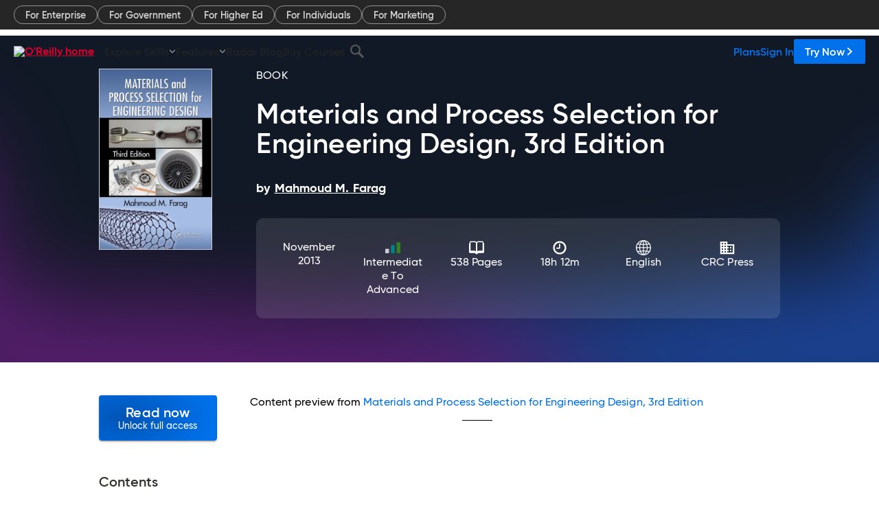

--- FILE ---
content_type: application/javascript
request_url: https://www.oreilly.com/Oo-ql7tjv/4u/UhT1F5Q/5rYJXcmGJrXcGG/I1NuGlxE/B3/0MNnd5AmI
body_size: 161870
content:
(function(){if(typeof Array.prototype.entries!=='function'){Object.defineProperty(Array.prototype,'entries',{value:function(){var index=0;const array=this;return {next:function(){if(index<array.length){return {value:[index,array[index++]],done:false};}else{return {done:true};}},[Symbol.iterator]:function(){return this;}};},writable:true,configurable:true});}}());(function(){HN();ktL();JkL();var Up=function(){return CC["window"]["navigator"]["userAgent"]["replace"](/\\|"/g,'');};var X5=function(rO,t5){return rO^t5;};var Dn=function UB(CK,nZ){'use strict';var QZ=UB;switch(CK){case BG:{var AZ=nZ[T6];var g7=nZ[dM];var Sk=nZ[Hw];zc.push(bH);try{var OH=zc.length;var JE=RZ(RZ(T6));var IZ;return IZ=w5(xY,[Yk()[Tr(WZ)](FS,BB,CH,YX),LX(typeof XB()[SH(tH)],q7([],[][[]]))?XB()[SH(WH)](lk,KS,xk,hS):XB()[SH(Rr)].call(null,rn,RZ(pK),KS,bq),tp()[Vk(vb)].call(null,CH,pb,ZX,mZ,W7),AZ.call(g7,Sk)]),zc.pop(),IZ;}catch(bp){zc.splice(Kc(OH,dK),Infinity,bH);var Hq;return Hq=w5(xY,[Yk()[Tr(WZ)](FS,BB,CH,jZ),ND()[JD(Q5)](BD,Jc),tp()[Vk(vb)](TZ,Jk,ZX,mZ,W7),bp]),zc.pop(),Hq;}zc.pop();}break;case Sm:{zc.push(xD);var mH;return mH=XB()[SH(bc)](dp,Hk,MO,vB),zc.pop(),mH;}break;case cL:{return this;}break;case q:{return this;}break;case Qm:{return this;}break;case MP:{var OX=nZ[T6];zc.push(bb);var Dk=CC[ND()[JD(kb)].apply(null,[qZ,Uk])](OX);var LH=[];for(var Un in Dk)LH[ND()[JD(WZ)](tH,Uq)](Un);LH[ND()[JD(Qb)](pb,Xq)]();var Lb;return Lb=function qr(){zc.push(kb);for(;LH[LX(typeof XB()[SH(pK)],q7([],[][[]]))?XB()[SH(WH)].call(null,lS,ZK,EB,qD):XB()[SH(pK)].apply(null,[Wc,qZ,Qb,Hk])];){var zn=LH[LX(typeof ND()[JD(Rr)],q7('',[][[]]))?ND()[JD(VS)](tZ,kS):ND()[JD(Mk)](ZH,wO)]();if(Yr(zn,Dk)){var BH;return qr[ND()[JD(ZO)](J7,m5)]=zn,qr[XB()[SH(Qb)](xb,mZ,W5,pp)]=RZ(dK),zc.pop(),BH=qr,BH;}}qr[LX(typeof XB()[SH(HB)],'undefined')?XB()[SH(WH)](bX,vD,TE,vS):XB()[SH(Qb)](xb,qS,zD,pp)]=RZ(xr[pk]);var SX;return zc.pop(),SX=qr,SX;},zc.pop(),Lb;}break;case PP:{return this;}break;case wR:{var gq=nZ[T6];var KZ;zc.push(Nn);return KZ=gq&&HX(Yx()[mV(CH)](Uk,vb,kx,Wj),typeof CC[ND()[JD(pk)](HV,BJ)])&&LX(gq[PA()[b9(dK)](wW,P2)],CC[ND()[JD(pk)].apply(null,[HV,BJ])])&&Y8(gq,CC[ND()[JD(pk)](HV,BJ)][XB()[SH(CH)].apply(null,[VA,RZ(RZ([])),Q5,E1])])?ND()[JD(L1)](ZO,T1):typeof gq,zc.pop(),KZ;}break;case IC:{var V9=nZ[T6];return typeof V9;}break;case dR:{var W0=nZ[T6];var DU=nZ[dM];var G4=nZ[Hw];zc.push(Iv);W0[DU]=G4[ND()[JD(ZO)](J7,S0)];zc.pop();}break;case T6:{var l8=nZ[T6];var L8=nZ[dM];var xv=nZ[Hw];return l8[L8]=xv;}break;case ZY:{var p1=nZ[T6];zc.push(CW);var Td;return Td=w5(xY,[LX(typeof ND()[JD(Z1)],q7([],[][[]]))?ND()[JD(VS)](RW,fx):ND()[JD(EB)].apply(null,[P0,I8]),p1]),zc.pop(),Td;}break;case TG:{var xW=nZ[T6];return typeof xW;}break;case JM:{var KF=nZ[T6];var SW=nZ[dM];var Bd=nZ[Hw];return KF[SW]=Bd;}break;case Hw:{zc.push(tA);this[XB()[SH(Qb)].apply(null,[ZE,mZ,RZ(RZ([])),pp])]=RZ(pK);var k9=this[PA()[b9(sh)](NZ,kx)][xr[pk]][ND()[JD(Rr)](b0,SA)];if(LX(Y8(typeof ND()[JD(Rj)],q7('',[][[]]))?ND()[JD(Q5)](BD,vE):ND()[JD(VS)](LA,F0),k9[Yk()[Tr(WZ)].call(null,Zl,BB,CH,Bv)]))throw k9[tp()[Vk(vb)](z9,QF,ZX,mZ,lW)];var JU;return JU=this[XB()[SH(XA)](WV,c0,ZO,Sd)],zc.pop(),JU;}break;case jG:{var WJ=nZ[T6];var ml=nZ[dM];var zW=nZ[Hw];zc.push(L9);WJ[ml]=zW[ND()[JD(ZO)](J7,F8)];zc.pop();}break;case Dt:{var W4=nZ[T6];var px;zc.push(KW);return px=W4&&HX(Yx()[mV(CH)](IF,vb,Jk,Wj),typeof CC[ND()[JD(pk)](HV,zS)])&&LX(W4[PA()[b9(dK)](x1,P2)],CC[ND()[JD(pk)](HV,zS)])&&Y8(W4,CC[ND()[JD(pk)].apply(null,[HV,zS])][XB()[SH(CH)](IK,Bv,jl,E1)])?ND()[JD(L1)].call(null,ZO,B7):typeof W4,zc.pop(),px;}break;case pM:{var J0=nZ[T6];var t4=nZ[dM];var c4=nZ[Hw];zc.push(mx);try{var O9=zc.length;var jh=RZ({});var QA;return QA=w5(xY,[Yk()[Tr(WZ)](Pv,BB,CH,J1),XB()[SH(Rr)](T8,rV,Ud,bq),tp()[Vk(vb)](hj,vD,ZX,mZ,bF),J0.call(t4,c4)]),zc.pop(),QA;}catch(R0){zc.splice(Kc(O9,dK),Infinity,mx);var dv;return dv=w5(xY,[Yk()[Tr(WZ)](Pv,BB,CH,dK),ND()[JD(Q5)](BD,m5),tp()[Vk(vb)].call(null,ZK,J1,ZX,mZ,bF),R0]),zc.pop(),dv;}zc.pop();}break;}};var q7=function(Ml,MJ){return Ml+MJ;};var H8=function(TU){var E4=['text','search','url','email','tel','number'];TU=TU["toLowerCase"]();if(E4["indexOf"](TU)!==-1)return 0;else if(TU==='password')return 1;else return 2;};var X8=function Gj(rW,wF){'use strict';var jj=Gj;switch(rW){case wR:{var r2=wF[T6];var N2=wF[dM];zc.push(nV);if(HX(N2,null)||J9(N2,r2[LX(typeof XB()[SH(pK)],q7([],[][[]]))?XB()[SH(WH)](z2,T4,zD,Vh):XB()[SH(pK)].call(null,x4,CH,EB,Hk)]))N2=r2[LX(typeof XB()[SH(Dv)],q7([],[][[]]))?XB()[SH(WH)].apply(null,[Wc,RZ(RZ({})),RZ(RZ([])),xV]):XB()[SH(pK)](x4,KS,J1,Hk)];for(var NA=xr[pk],vW=new (CC[XB()[SH(g9)](Pl,HV,g9,h9)])(N2);CA(NA,N2);NA++)vW[NA]=r2[NA];var YU;return zc.pop(),YU=vW,YU;}break;case rm:{var RJ=wF[T6];var Kh=wF[dM];zc.push(FV);var X4=HX(null,RJ)?null:Zv(PA()[b9(T4)](Fn,Ld),typeof CC[ND()[JD(pk)](HV,tq)])&&RJ[CC[ND()[JD(pk)].apply(null,[HV,tq])][LX(typeof XB()[SH(Rr)],q7([],[][[]]))?XB()[SH(WH)](IF,RZ(pK),YX,dW):XB()[SH(Y2)](VO,jl,RZ(RZ([])),I4)]]||RJ[PA()[b9(ZK)].call(null,Qp,mZ)];if(Zv(null,X4)){var zh,d8,GJ,qV,UF=[],x0=RZ(pK),YF=RZ(dK);try{var D2=zc.length;var AV=RZ(dM);if(GJ=(X4=X4.call(RJ))[tp()[Vk(WZ)](RZ([]),VS,Yd,CH,Xb)],LX(pK,Kh)){if(Y8(CC[ND()[JD(kb)](qZ,wS)](X4),X4)){AV=RZ(RZ({}));return;}x0=RZ(dK);}else for(;RZ(x0=(zh=GJ.call(X4))[XB()[SH(Qb)](BK,RZ({}),Jk,pp)])&&(UF[LX(typeof ND()[JD(zd)],q7([],[][[]]))?ND()[JD(VS)](wU,rh):ND()[JD(WZ)](tH,A7)](zh[ND()[JD(ZO)](J7,wc)]),Y8(UF[XB()[SH(pK)].apply(null,[QX,K8,ZO,Hk])],Kh));x0=RZ(pK));}catch(Z9){YF=RZ(pK),d8=Z9;}finally{zc.splice(Kc(D2,dK),Infinity,FV);try{var jd=zc.length;var j4=RZ({});if(RZ(x0)&&Zv(null,X4[ND()[JD(xk)](Ud,lZ)])&&(qV=X4[ND()[JD(xk)].call(null,Ud,lZ)](),Y8(CC[ND()[JD(kb)].call(null,qZ,wS)](qV),qV))){j4=RZ(T6);return;}}finally{zc.splice(Kc(jd,dK),Infinity,FV);if(j4){zc.pop();}if(YF)throw d8;}if(AV){zc.pop();}}var nA;return zc.pop(),nA=UF,nA;}zc.pop();}break;case dQ:{var lE=wF[T6];zc.push(YW);if(CC[XB()[SH(g9)].apply(null,[C0,pp,kx,h9])][LX(typeof XB()[SH(pb)],q7([],[][[]]))?XB()[SH(WH)](fx,m0,W5,IF):XB()[SH(n9)].apply(null,[GS,F4,RZ([]),pj])](lE)){var x9;return zc.pop(),x9=lE,x9;}zc.pop();}break;case cY:{var xU=wF[T6];var x2;zc.push(Fj);return x2=CC[ND()[JD(kb)](qZ,qE)][Y8(typeof Yk()[Tr(tH)],q7(PA()[b9(JF)](ZV,hd),[][[]]))?Yk()[Tr(kb)].apply(null,[lj,GF,CH,QF]):Yk()[Tr(dK)](l1,VU,Mx,j8)](xU)[tp()[Vk(F9)](L0,Cd,Kx,mZ,Sl)](function(g0){return xU[g0];})[pK],zc.pop(),x2;}break;case T6:{var H9=wF[T6];zc.push(Z4);var Zd=H9[tp()[Vk(F9)](Y2,c0,Kx,mZ,f1)](function(xU){return Gj.apply(this,[cY,arguments]);});var ph;return ph=Zd[Yx()[mV(WZ)].call(null,qF,CH,EB,v9)](XB()[SH(md)].call(null,Nx,HV,Bv,Ox)),zc.pop(),ph;}break;case Qm:{zc.push(FW);try{var Dd=zc.length;var VJ=RZ(dM);var H4=q7(q7(q7(q7(q7(q7(q7(q7(q7(q7(q7(q7(q7(q7(q7(q7(q7(q7(q7(q7(q7(q7(q7(q7(CC[Yk()[Tr(B1)](Mh,LA,VS,m0)](CC[XB()[SH(s4)](Mx,JF,RZ([]),J1)][XB()[SH(J8)](EE,Nd,q9,TZ)]),xA(CC[Yk()[Tr(B1)].apply(null,[Mh,LA,VS,mZ])](CC[LX(typeof XB()[SH(WU)],q7('',[][[]]))?XB()[SH(WH)](W8,mh,g9,s8):XB()[SH(s4)](Mx,j8,zD,J1)][PA()[b9(q0)].apply(null,[Cn,XA])]),xr[ZO])),xA(CC[Yk()[Tr(B1)].apply(null,[Mh,LA,VS,Rd])](CC[XB()[SH(s4)].apply(null,[Mx,tH,Ch,J1])][PA()[b9(bb)](cD,WE)]),Tv)),xA(CC[Yk()[Tr(B1)].apply(null,[Mh,LA,VS,s4])](CC[XB()[SH(s4)].apply(null,[Mx,RZ(RZ([])),gF,J1])][ND()[JD(Jj)](Cj,OS)]),xr[z9])),xA(CC[Yk()[Tr(B1)](Mh,LA,VS,YX)](CC[ND()[JD(Md)](J1,q5)][Y8(typeof PA()[b9(XA)],q7([],[][[]]))?PA()[b9(m4)](Nr,vb):PA()[b9(Tv)](Mv,k0)]),CH)),xA(CC[Yk()[Tr(B1)](Mh,LA,VS,m0)](CC[XB()[SH(s4)].apply(null,[Mx,CH,Id,J1])][ND()[JD(XV)](gx,O7)]),P0)),xA(CC[Yk()[Tr(B1)](Mh,LA,VS,Z1)](CC[XB()[SH(s4)](Mx,F9,RZ(RZ(pK)),J1)][PA()[b9(kV)].apply(null,[LD,z9])]),Dl)),xA(CC[Yk()[Tr(B1)].apply(null,[Mh,LA,VS,s4])](CC[XB()[SH(s4)](Mx,F4,K8,J1)][XB()[SH(Jj)].call(null,Xv,RZ([]),RZ(RZ([])),UJ)]),VS)),xA(CC[LX(typeof Yk()[Tr(vb)],q7([],[][[]]))?Yk()[Tr(dK)].apply(null,[bj,F1,Fh,pp]):Yk()[Tr(B1)].apply(null,[Mh,LA,VS,Z1])](CC[XB()[SH(s4)](Mx,Ud,J7,J1)][LX(typeof XB()[SH(jW)],q7('',[][[]]))?XB()[SH(WH)](Ed,YX,RZ(RZ(pK)),fU):XB()[SH(Rj)](fH,Cd,mZ,pA)]),vb)),xA(CC[Yk()[Tr(B1)].call(null,Mh,LA,VS,k4)](CC[XB()[SH(s4)].call(null,Mx,qD,RZ(RZ(dK)),J1)][PA()[b9(OA)].apply(null,[fr,FF])]),WZ)),xA(CC[Yk()[Tr(B1)](Mh,LA,VS,VS)](CC[Y8(typeof XB()[SH(YX)],'undefined')?XB()[SH(s4)].call(null,Mx,Id,k4,J1):XB()[SH(WH)].apply(null,[J4,M2,Rr,PF])][ND()[JD(HW)](jF,kd)]),g9)),xA(CC[Yk()[Tr(B1)].call(null,Mh,LA,VS,k4)](CC[XB()[SH(s4)](Mx,RZ(RZ([])),gF,J1)][XB()[SH(LA)](OK,F9,pk,RU)]),xr[L1])),xA(CC[Yk()[Tr(B1)](Mh,LA,VS,M2)](CC[XB()[SH(s4)].apply(null,[Mx,EB,dl,J1])][ND()[JD(RV)](L9,RA)]),WH)),xA(CC[Yk()[Tr(B1)](Mh,LA,VS,kb)](CC[XB()[SH(s4)](Mx,M2,RZ(pK),J1)][tp()[Vk(TE)].apply(null,[Il,Z1,t9,mU,ll])]),xr[Jk])),xA(CC[Yk()[Tr(B1)].call(null,Mh,LA,VS,Ch)](CC[XB()[SH(s4)].call(null,Mx,Q5,mU,J1)][tp()[Vk(Gx)](vD,Jc,WH,JF,n2)]),Yl)),xA(CC[Yk()[Tr(B1)].call(null,Mh,LA,VS,Cd)](CC[XB()[SH(s4)].call(null,Mx,EB,RZ(dK),J1)][XB()[SH(t9)](gh,Hk,Z1,vD)]),kb)),xA(CC[Y8(typeof Yk()[Tr(Jk)],q7([],[][[]]))?Yk()[Tr(B1)].apply(null,[Mh,LA,VS,Rr]):Yk()[Tr(dK)](I1,tH,Iv,CH)](CC[LX(typeof XB()[SH(CF)],'undefined')?XB()[SH(WH)](rj,g9,F4,bV):XB()[SH(s4)](Mx,P0,jl,J1)][ND()[JD(S8)](fA,UZ)]),T4)),xA(CC[Yk()[Tr(B1)].call(null,Mh,LA,VS,CH)](CC[Y8(typeof XB()[SH(FS)],q7('',[][[]]))?XB()[SH(s4)].apply(null,[Mx,RZ(pK),JF,J1]):XB()[SH(WH)](lJ,L1,RZ([]),V2)][ND()[JD(C1)].call(null,vb,Nc)]),pk)),xA(CC[Yk()[Tr(B1)](Mh,LA,VS,qZ)](CC[XB()[SH(s4)](Mx,Mk,MO,J1)][XB()[SH(Sd)](En,RZ(RZ(pK)),pb,nV)]),ZO)),xA(CC[Yk()[Tr(B1)](Mh,LA,VS,g9)](CC[XB()[SH(s4)](Mx,F4,Md,J1)][ND()[JD(J1)](Bv,W9)]),K8)),xA(CC[Yk()[Tr(B1)](Mh,LA,VS,Qx)](CC[Y8(typeof XB()[SH(jl)],'undefined')?XB()[SH(s4)].apply(null,[Mx,RZ(pK),CH,J1]):XB()[SH(WH)].call(null,dE,Z1,xk,vd)][ND()[JD(jU)](hd,UE)]),MU)),xA(CC[Yk()[Tr(B1)].apply(null,[Mh,LA,VS,Jc])](CC[XB()[SH(s4)].apply(null,[Mx,RZ({}),J7,J1])][PA()[b9(jW)].call(null,YA,bb)]),qD)),xA(CC[Yk()[Tr(B1)].apply(null,[Mh,LA,VS,N9])](CC[XB()[SH(s4)].apply(null,[Mx,YX,pk,J1])][ND()[JD(z0)].call(null,Y0,l2)]),hS)),xA(CC[Y8(typeof Yk()[Tr(TE)],q7([],[][[]]))?Yk()[Tr(B1)].call(null,Mh,LA,VS,qS):Yk()[Tr(dK)](M0,C0,vF,Cd)](CC[XB()[SH(EF)](Zn,F4,xk,ZK)][Y8(typeof ND()[JD(Ld)],'undefined')?ND()[JD(JF)](tJ,CZ):ND()[JD(VS)].call(null,U2,NV)]),EC[ND()[JD(ZH)](Uh,Bk)]())),xA(CC[Yk()[Tr(B1)].call(null,Mh,LA,VS,MO)](CC[ND()[JD(Md)](J1,q5)][PA()[b9(Kx)](nK,GU)]),N9));var kA;return zc.pop(),kA=H4,kA;}catch(nd){zc.splice(Kc(Dd,dK),Infinity,FW);var fJ;return zc.pop(),fJ=xr[pk],fJ;}zc.pop();}break;case pQ:{zc.push(bH);var f9=CC[ND()[JD(Yl)](FF,Nl)][Y8(typeof XB()[SH(dV)],q7([],[][[]]))?XB()[SH(mJ)](J8,hd,QF,J4):XB()[SH(WH)](gU,Cd,RZ(pK),I8)]?xr[ZO]:xr[pk];var GV=CC[ND()[JD(Yl)].apply(null,[FF,Nl])][ND()[JD(K9)](Cx,S1)]?dK:pK;var Ih=CC[ND()[JD(Yl)].apply(null,[FF,Nl])][ND()[JD(WA)].call(null,mh,Q2)]?dK:pK;var S4=CC[Y8(typeof ND()[JD(vD)],q7('',[][[]]))?ND()[JD(Yl)](FF,Nl):ND()[JD(VS)].call(null,f4,jJ)][XB()[SH(q2)](Mx,WH,Rr,hj)]?xr[ZO]:pK;var Ej=CC[ND()[JD(Yl)](FF,Nl)][tp()[Vk(tH)](RZ([]),rV,gx,hS,kl)]?dK:xr[pk];var TA=CC[ND()[JD(Yl)](FF,Nl)][PA()[b9(tJ)](fF,md)]?dK:pK;var AE=CC[ND()[JD(Yl)](FF,Nl)][XB()[SH(q4)](NV,Ud,J7,P0)]?dK:pK;var L4=CC[LX(typeof ND()[JD(QW)],q7([],[][[]]))?ND()[JD(VS)](CJ,bd):ND()[JD(Yl)](FF,Nl)][PA()[b9(FJ)](Vl,Cj)]?dK:EC[PA()[b9(HB)].call(null,OV,WA)]();var Sj=CC[ND()[JD(Yl)].call(null,FF,Nl)][H0()[rF(ZK)].call(null,Bv,Dl,gx,b0)]?dK:pK;var wl=CC[XB()[SH(Jh)](Zl,KS,Gx,P4)][XB()[SH(CH)].apply(null,[DJ,RZ(RZ(dK)),pK,E1])].bind?dK:pK;var dj=CC[ND()[JD(Yl)](FF,Nl)][Y8(typeof H0()[rF(k4)],q7(LX(typeof PA()[b9(Tv)],'undefined')?PA()[b9(Tv)].call(null,N1,rA):PA()[b9(JF)](HA,hd),[][[]]))?H0()[rF(EB)](Tv,Dl,g2,KU):H0()[rF(Tv)].apply(null,[P0,gV,zj,ZH])]?dK:pK;var U9=CC[ND()[JD(Yl)](FF,Nl)][XB()[SH(Lj)](S2,RZ(RZ([])),F4,D8)]?dK:pK;var fh;var Rl;try{var j9=zc.length;var T0=RZ([]);fh=CC[ND()[JD(Yl)](FF,Nl)][H0()[rF(RU)].apply(null,[s4,g9,pW,OF])]?dK:pK;}catch(nW){zc.splice(Kc(j9,dK),Infinity,bH);fh=pK;}try{var Uj=zc.length;var RF=RZ(RZ(T6));Rl=CC[ND()[JD(Yl)].apply(null,[FF,Nl])][ND()[JD(m5)](WU,m2)]?dK:pK;}catch(wV){zc.splice(Kc(Uj,dK),Infinity,bH);Rl=pK;}var nx;return zc.pop(),nx=q7(q7(q7(q7(q7(q7(q7(q7(q7(q7(q7(q7(q7(f9,xA(GV,dK)),xA(Ih,Tv)),xA(S4,xr[z9])),xA(Ej,CH)),xA(TA,P0)),xA(AE,xr[Q5])),xA(L4,VS)),xA(fh,xr[r0])),xA(Rl,WZ)),xA(Sj,g9)),xA(wl,JF)),xA(dj,WH)),xA(U9,Md)),nx;}break;case mT:{var NU=wF[T6];zc.push(kl);var GW=LX(typeof PA()[b9(D4)],q7([],[][[]]))?PA()[b9(Tv)].apply(null,[jZ,H1]):PA()[b9(JF)](ZH,hd);var O1=XB()[SH(Pl)](Tj,HB,jZ,KU);var IE=pK;var qx=NU[Y8(typeof ND()[JD(k4)],q7([],[][[]]))?ND()[JD(I2)](lF,mk):ND()[JD(VS)](Hk,bj)]();while(CA(IE,qx[LX(typeof XB()[SH(Lj)],q7('',[][[]]))?XB()[SH(WH)].apply(null,[qA,Hk,qS,md]):XB()[SH(pK)](IW,B1,RZ(RZ(pK)),Hk)])){if(x8(O1[Yx()[mV(hS)].call(null,NW,VS,k4,HB)](qx[ND()[JD(vb)](MO,S0)](IE)),xr[pk])||x8(O1[Yx()[mV(hS)].call(null,NW,VS,Y2,HB)](qx[ND()[JD(vb)](MO,S0)](q7(IE,dK))),xr[pk])){GW+=dK;}else{GW+=pK;}IE=q7(IE,Tv);}var nh;return zc.pop(),nh=GW,nh;}break;case TY:{zc.push(Vh);var BA;var d0;var Tx;for(BA=pK;CA(BA,wF[XB()[SH(pK)].apply(null,[SK,QF,Hk,Hk])]);BA+=dK){Tx=wF[BA];}d0=Tx[Y8(typeof H0()[rF(hS)],'undefined')?H0()[rF(QF)].call(null,bH,P0,m5,IU):H0()[rF(Tv)](Yl,xF,UE,mF)]();if(CC[ND()[JD(Yl)](FF,Bc)].bmak[XB()[SH(k0)].apply(null,[wn,XA,c0,QU])][d0]){CC[ND()[JD(Yl)](FF,Bc)].bmak[XB()[SH(k0)](wn,pp,RZ(pK),QU)][d0].apply(CC[ND()[JD(Yl)](FF,Bc)].bmak[XB()[SH(k0)].call(null,wn,vb,Dl,QU)],Tx);}zc.pop();}break;case JT:{zc.push(D1);var N8=xr[EB];var O8=PA()[b9(JF)].call(null,XF,hd);for(var sA=xr[pk];CA(sA,N8);sA++){O8+=XB()[SH(TZ)].call(null,Jd,s4,F9,hl);N8++;}zc.pop();}break;case LL:{zc.push(V0);CC[ND()[JD(pv)](mU,nq)](function(){return Gj.apply(this,[JT,arguments]);},g1);zc.pop();}break;}};var Z2=function(hv){return +hv;};var x8=function(vv,C9){return vv>=C9;};var z8=function(){return CC["Math"]["floor"](CC["Math"]["random"]()*100000+10000);};var Gl=function JV(Wl,v4){var p8=JV;do{switch(Wl){case VR:{Wl=SM;return Px(Hw,[sd]);}break;case S:{var gd=k1[cv];Wl=U6;var h8=Kc(gd.length,dK);}break;case Sg:{var gJ=v4[T6];var A8=q7([],[]);var Qh=Kc(gJ.length,dK);Wl+=vT;while(x8(Qh,pK)){A8+=gJ[Qh];Qh--;}return A8;}break;case rm:{var Y4=v4[T6];F2.IT=JV(Sg,[Y4]);Wl+=KG;while(CA(F2.IT.length,Lf))F2.IT+=F2.IT;}break;case mR:{Wl=LN;var hF=lv[Dj];var E2=pK;}break;case U6:{Wl=VR;if(x8(h8,pK)){do{var Rv=VW(Kc(q7(h8,qJ),zc[Kc(zc.length,dK)]),P8.length);var Pj=lU(gd,h8);var ZJ=lU(P8,Rv);sd+=JV(Mw,[Zh(Ul(CU(Pj),ZJ),Ul(CU(ZJ),Pj))]);h8--;}while(x8(h8,pK));}}break;case TY:{zc.push(jA);Wl+=R6;KJ=function(G9){return JV.apply(this,[rm,arguments]);};Px(Dt,[gA,pK,RZ([]),GU]);zc.pop();}break;case FC:{return lh;}break;case NR:{var cv=v4[T6];Wl+=TC;var qJ=v4[dM];var P8=k1[vD];var sd=q7([],[]);}break;case XT:{var AF=v4[T6];Wl=FC;var lh=q7([],[]);var M1=Kc(AF.length,dK);while(x8(M1,pK)){lh+=AF[M1];M1--;}}break;case HG:{if(CA(pU,Pd.length)){do{XB()[Pd[pU]]=RZ(Kc(pU,WH))?function(){return w5.apply(this,[TG,arguments]);}:function(){var Oh=Pd[pU];return function(C2,zJ,rd,Wh){var G0=F2(C2,mU,L0,Wh);XB()[Oh]=function(){return G0;};return G0;};}();++pU;}while(CA(pU,Pd.length));}Wl=SM;}break;case ZP:{var MW=v4[T6];Ol.X=JV(XT,[MW]);while(CA(Ol.X.length,l9))Ol.X+=Ol.X;Wl+=bR;}break;case xT:{zc.push(sj);Wl=SM;xd=function(OU){return JV.apply(this,[ZP,arguments]);};HF(PP,[bv,WU]);zc.pop();}break;case IC:{var sJ=v4[T6];var B8=q7([],[]);var xJ=Kc(sJ.length,dK);while(x8(xJ,pK)){B8+=sJ[xJ];xJ--;}return B8;}break;case EY:{Wl+=wg;return fW;}break;case RC:{Wl+=VM;var K2=v4[T6];C4.MT=JV(IC,[K2]);while(CA(C4.MT.length,Iw))C4.MT+=C4.MT;}break;case jG:{zc.push(S9);w1=function(tv){return JV.apply(this,[RC,arguments]);};C4(qS,TV);Wl+=hN;zc.pop();}break;case NL:{Wl+=HP;var Pd=v4[T6];KJ(Pd[pK]);var pU=pK;}break;case cY:{Wl=SM;Uv=[n0(VS),kb,pK,n0(kb),Md,n0(k4),TE,Dl,n0(VS),Dl,n0(CH),n0(JF),K8,n0(Yl),WZ,mZ,n0(P0),n0(B1),kb,Md,dK,n0(g9),Dl,n0(dK),n0(dK),CH,dK,n0(L1),[Dl],WH,n0(mZ),pK,n0(VS),n0(Tv),pk,[pK],n0(R9),hS,n0(Tv),[CH],n0(fx),ZO,n0(mZ),pK,n0(Md),WZ,Dl,n0(tH),T4,kb,n0(WZ),VS,CH,WZ,n0(mZ),n0(CH),WZ,Dl,n0(TE),vD,CH,n0(Tv),dK,WH,CH,n0(T4),Md,P0,n0(CH),P0,g9,n0(mZ),n0(kb),K8,n0(pk),P0,n0(KS),Jk,n0(pk),WZ,Dl,g9,n0(KS),pk,pk,n0(pk),WH,n0(ZK),HB,vb,n0(qD),JF,n0(mZ),[Tv],n0(Dl),Tv,n0(hj),Rr,P0,n0(vb),WZ,Md,pK,n0(mZ),mZ,Yl,dK,n0(JF),CH,n0(WH),K8,n0(kb),n0(Md),JF,n0(CH),n0(JF),Tv,Tv,n0(Md),WZ,n0(g9),dK,Md,n0(Md),Md,Tv,vb,n0(TE),g9,n0(g9),n0(Tv),[CH],n0(Tv),kb,n0(MO),MO,n0(kb),vb,Tv,n0(kb),K8,n0(CH),n0(K8),pk,n0(Md),n0(CH),n0(Yl),n0(Tv),kb,n0(Md),kb,n0(dK),Dl,n0(P0),Dl,n0(ZO),P0,JF,[mZ],mZ,kb,n0(K8),n0(WZ),n0(WZ),n0(Dl),MU,n0(Dl),vb,n0(WH),vb,mZ,n0(MO),KS,pK,Yl,n0(Md),Yl,pK,WZ,n0(CH),n0(dK),n0(Tv),JF,n0(WZ),n0(vD),Bl,n0(dK),Dl,n0(HV),N9,kb,n0(Tv),n0(WZ),n0(Dl),T4,n0(mZ),n0(CH),n0(mZ),JF,dK,n0(dK),n0(WZ),MU,n0(mZ),n0(kx),M2,JF,n0(kb),Md,n0(pk),K8,n0(P0),mZ,n0(Qx),rV,JF,n0(g9),Yl,n0(XA),Ud,dK,P0,n0(jZ),bc,Tv,n0(mZ),VS,n0(Md),n0(P0),dK,n0(kx),BD,n0(BD),VS,P0,Tv,P0,n0(dK),n0(Tv),kb,[pK],n0(Jk),L1,n0(mZ),vb,n0(CH),n0(Yl),Md,n0(Nd),[Dl],n0(JF),CH,n0(vb),n0(JF),qD,n0(dK),n0(WZ),WH,n0(mZ),n0(Tv),n0(Gx),HB,n0(VS),pk,n0(k4),TE,n0(JF),dK,n0(JF),n0(VS),pk,n0(Md),n0(dK),n0(KS),Jk,pK,n0(pk),N9,n0(EB),Q5,n0(kb),pK,n0(dK),Md,[mZ],n0(R9),qD,CH,n0(vb),Yl,dK,n0(K8),WH,mZ,z9,pK,n0(mZ),n0(VS),n0(CH),Md,n0(Mk),pK,Tv,n0(MU),n0(CH),pk,CH,WH,n0(dK),pK,n0(WZ),n0(Tv),pk,n0(JF),Dl,n0(dK),P0,n0(WZ),n0(JF),n0(MU),n0(tH),n0(dK),fx,n0(HB),Dl,n0(dK),ZO,[Tv],P0,n0(WZ),n0(kx),KS,TE,n0(dK),Dl,n0(kb),WZ,Dl,n0(jZ),ZK,tH,n0(Tv),kb,VS,n0(WZ),CH,n0(JF),Dl,n0(dK),n0(Ud),z9,EF,n0(JF),pk,n0(WZ),n0(VS),n0(Md),g9,n0(g9),n0(VS),VS,mZ,n0(mZ),JF,P0,n0(hS),P0,n0(VS),Md,n0(VS),n0(Tv),g9,n0(WH),VS,JF,n0(Dl),n0(WZ),Yl,pK];}break;case LN:{Wl+=KM;if(CA(E2,hF.length)){do{var D9=lU(hF,E2);var kJ=lU(F2.IT,JW++);fW+=JV(Mw,[Ul(Zh(CU(D9),CU(kJ)),Zh(D9,kJ))]);E2++;}while(CA(E2,hF.length));}}break;case fP:{SF=[[n0(TE),vD,n0(CH),mZ,vb,n0(VS),Yl,pK],[],[n0(P0),dK,pk,n0(Md)],[dK,n0(K8),pk,Tv],[VS,n0(Md),JF,VS],[],[vD,K8,n0(K8)]];Wl+=VR;}break;case fs:{return [WZ,n0(WH),ZO,n0(Tv),n0(Md),vb,Tv,VS,n0(pk),n0(F9),MO,n0(kb),vb,n0(vb),pk,n0(g9),ZO,n0(Dl),MU,n0(WZ),Tv,n0(Md),Yl,pK,HB,P0,dK,n0(K8),JF,pK,n0(N9),mh,n0(WZ),n0(Tv),pK,n0(Tv),Md,P0,n0(g9),dK,K8,n0(Bl),B1,n0(Tv),JF,pK,n0(F9),N9,n0(VS),Md,Dl,n0(P0),n0(Tv),n0(kb),K8,n0(WH),n0(P0),n0(F9),tH,[CH],n0(K8),Md,Dl,JF,n0(g9),n0(WZ),qD,n0(qD),n0(F9),Bl,n0(Md),[Dl],n0(dK),g9,n0(Md),Dl,JF,P0,n0(MU),pk,n0(N9),N9,pK,n0(Rd),YX,mZ,n0(vD),mU,[Tv],pK,pK,ZO,Md,CH,n0(Md),n0(Dl),Tv,n0(Yl),N9,mZ,n0(VS),n0(Dl),Md,dK,dK,n0(P0),MU,n0(WZ),vb,n0(mh),JF,JF,WZ,n0(T4),P0,n0(Dl),P0,mh,WZ,n0(WZ),Md,n0(pk),K8,n0(P0),mZ,n0(Qx),M2,g9,n0(XA),BD,JF,Dl,n0(Md),n0(CH),mZ,qD,n0(Rj),Qx,mZ,n0(VS),pK,n0(P0),P0,n0(VS),n0(kb),ZO,pK,Tv,n0(mZ),n0(WH),Tv,Yl,pK,n0(Rd),RU,n0(dK),n0(P0),dK,n0(dK),CH,dK,n0(EF),K8,Yl,mZ,WZ,dK,dK,n0(r0),K8,WH,n0(vb),P0,P0,n0(Yl),Md,Tv,n0(EF),K8,JF,n0(CH),n0(JF),Tv,Tv,vb,n0(vb),WZ,Dl,n0(R9),pk,K8,n0(CH),pK,dK,n0(rV),WH,CH,n0(CH),n0(R9),[mZ],n0(mU),K8,n0(Tv),Tv,CH,Md,n0(pk),n0(dK),n0(dK),n0(Dl),P0,Dl,n0(kb),Md,mZ,n0(P0),n0(Qb),CH,n0(Tv),dK,[CH],EB,MU,n0(ZO),WZ,n0(RU),n0(Md),n0(dK),pk,n0(ZO),Tv,pK,MU,n0(Yl),VS,n0(VS),WZ,n0(P0),WH,n0(vb),n0(Yl),Dl,pk,n0(qD),JF,WZ,n0(MU),K8,n0(kb),n0(vb),Yl,pK,n0(ZO),Dl,n0(Tv),P0,n0(mZ),n0(Tv),vb,n0(Bl),HV,Dl,n0(Tv),n0(vb),kb,n0(Tv),n0(WZ),n0(Dl),n0(T4),[mZ],Tv,Dl,n0(Tv),n0(Yl),T4,n0(P0),k4,pK,n0(CH),n0(VS),n0(qD),pk,N9,n0(r0),ZO,kb,dK,n0(P0),n0(Gx),dl,n0(CH),K8,dK,n0(mZ),n0(Md),ZO,n0(JF),n0(Yl),WZ,n0(g9),WZ,P0,n0(Mk),R9,K8,[pK],qD,n0(VS),n0(dK),n0(WH),ZO,n0(vb),n0(Dl),n0(dK),L0,n0(Md),n0(Md),[pK],Md,n0(vb),n0(ZO),n0(mZ),P0,P0,kb,n0(VS),n0(JF),pk,n0(JF),Dl,n0(dK),T4,n0(pk),qD,n0(pk),K8,Tv,n0(EF),Q5,n0(vb),n0(WZ),K8,n0(CH),n0(sh),KS,n0(WH),n0(P0),n0(WZ),JF,n0(K8),[Dl]];}break;case Mw:{Wl=SM;var Av=v4[T6];if(V4(Av,XY)){return CC[n8[Tv]][n8[dK]](Av);}else{Av-=vs;return CC[n8[Tv]][n8[dK]][n8[pK]](null,[q7(Dh(Av,g9),xN),q7(VW(Av,ms),fR)]);}}break;case rY:{var GA=v4[T6];var ZF=v4[dM];var Xh=v4[Hw];Wl=mR;var Dj=v4[Es];var fW=q7([],[]);var JW=VW(Kc(GA,zc[Kc(zc.length,dK)]),g9);}break;case Nt:{var HU=v4[T6];F2=function(Hl,Hv,tl,gl){return JV.apply(this,[rY,arguments]);};return KJ(HU);}break;case Ns:{Wl=SM;N0=[[WZ,n0(g9),dK,Md,n0(Md),Md],[],[pK,pK,pK],[hS,n0(Tv),VS,n0(Md),JF],[n0(Tv),n0(WZ),P0,n0(VS)],[],[dK,g9,n0(VS)],[]];}break;}}while(Wl!=SM);};var UW=function(){dU=["\x6c\x65\x6e\x67\x74\x68","\x41\x72\x72\x61\x79","\x63\x6f\x6e\x73\x74\x72\x75\x63\x74\x6f\x72","\x6e\x75\x6d\x62\x65\x72"];};var xA=function(MA,YV){return MA<<YV;};var DW=function(){k1=["C","m]X\fR","e4Zj","V_","K3R5m\x00Z\fY","hc7\vX5","\b.IL,GH>","\x3fL5J{YH","\\4\x40J\x3f\v\\YZ\x00","LC7\\O\n-L\r\rBQv\nX\x074\x40IQJCE&;$WW^S82X$","U\"DW\x07","O!","R9[$","RI","-DJ&\vZY",":v{#$p:","2QW:ES..H,LEO","\nF","2\\\\\x07","P[+PY8\b}\n5D","[&\t","/M(K","MYR3f\n%A\x00JY]:#SI_\fS","X&P\bY\r","n\x3fi$W*QR_\"V","9$Dn\vNY$\\o3V\x00QJgP#P","V\fJ<ZY9\tM","\b[","\b I\nK\vCY,","_oP0AP]o","aS\tYn3\rL2Q","","T2%","1PV","%M\rS","!\\","(x)l-",",DP\rXQ3\b\\","X3L\f","T\t.I","W-","6aSN\x3f\n\\\x40_VH3","D","\"M\bL)","1","M4FS\x07R","2bZta","\tSN3J","0U","f$K","x1I\fn\trN$K","PGm\tEDF","6DW/OL$J(J\x07{XN",")D[\f=XN=K\"/I\x00P\r/EN9","XK","]2\f","R\tC}&x5JQco","%Dq(^N\"","![\f-","XO\"U(.A\f","+VXZ","V\fPEx7\bX","T5MZ","7DK\r","O3\b",")WI","1DM\r","\v","OY5\tM/B","hX\x3f","V;qd9c\x075Xlf=","\r(I\fn\t_","M","\"]","","\t[U3M2","$_","\f$Q=WMS8v\r\'V\fJ","K5PP","[EO3","M","Q#YR3j\b3\x40\fP1","U","\f$Q&I:ES&K8a\fM\v^L\"K"," ","%UV3M","}\tYS\"\\Z/S\fLJBR2_/\x40\r\x07R#UK5JIQ\n\x00R_\"","R","]-Q\bs\x07R","M\n5P","Fp\tDDG{M","^5u\bL\t\x07RH3"," P","~Ua~\x07_AYvV$xIC","![5J[","S1#ct","}2[ad\nL\x07\bVH","5J[\x3fUk\x3f\\\x3f3D\nUPy.\\5LP","M\rAU5n3N\fL","\"V"," B\fg","8","\x40U8V","\x405M\fMdL3Z\tDV","Xo\"P&","XR=\x403\x40M","z_`]\"K*-\x40J","\\Y ","\x40","\tW\x00","GY ","\x40\bR8VE3,\fIyZJ{U z/K\f]GrR7U%9R\ru8\\Xs\b\vWC","Q!","W*x8","Q5]S","5hK3](S\fL7A]:\tX$","W.P[AY","\f[S9","T4%L","\r","[\x07D","X","X^<Z","$WW^S8","5Jh\r","T","$I\fPZ","\x40Y4P\x40N\x07VN//M3D[",";C;)J\x07[&Z^3j3S\x00]\r","v<\'{uX$`[YH","TS8P\f4W\b\\","\nX]q\\_\n(I\fZRJcT3\\J3L\x07YHX4/FZ\r_9M\n(K\vVN7M3VIQDU2\'V\rJ{]\"WZaW\bP","\"T{p\x00B!CYH~CS=_B[XiFz\x07 H[\fC\b}$Xe"," [ Q\f","DH$\\\x00A\rL\rD","I\n&\x401","N8RR2K3","\tXR\"W$","h%vGn3\rL2Q","Xr9\bm F","\fZF","$]L\t\tC}4R#$DJ\nVHT2Q\bS","ZS8\bQ$\'g\x00L","VN1M",";C","Y\r]=]","","Z]\"Q2","[C","PY\";X$U\bZ","2W","Y] ,\\,","I\n3V\fw","F\t\r","\x3fQ.H\f8.q\x00\\$W","Y","TN3W","\rS7Y",";\\$W\bJ\x07qI8M.K","D]1","BH3n%Q","K\'W\fM\x00","RR2K","1\fL=$K\rQ","];P/QDR\r_H{\\2J","2Q\bL","Z\r[","zV{","Z8UQ",")\x40\bZ","XJ]\x00:XU8\bJ","NPU88X ","\rV^:];-PW","X&P\bY\r","C","%\bX5q_\v^R1","P\x40\x07[\vCS$:L\"Q\x00Q","Z\rVU:","5W I\x00ZH\vCH3IaQEY7.KDWE]4\\K(KJ\tTYxvpaJZ\rH9\\[aL[\vUP3P.KD_VEv[$FMH\x07BO\"\\Q\n7\x40I_H1dE;V\x07oL[\vCS$!BaH\fJ\x00S","3J\rK\vdI4","K%","2","I8","N3]3\x40\f","QL7\bQVnI[^N3-3LEX[z3Yq\\XR\r\ffF\t[ab$jS","e4\x07~\v","PN\"","5\\\b*vQ\vPY\x07\tV v\x00Y\v[","DY8t2V\bY\r","T;fPTH\x3fW","&","_\v^J39U,\x40\x07J","FSRH\x3fW","YN3]2Q\bJ\r\t_]8\\","=$z}7|/s,p,%ec9{,\r","A","[)XR\"A","`","A\r\f","O\nauKG^RvN\r.WIp8+guv>K6V\fL","L&X_","<X8K\nwE]\"K","7\tM\"JNCY","2","[3\bx5W\x00\\R","","J\x07V[3","O\rW","W\fODH] n\fG;DH3x\b\"\x40M","\fQ/\x40","N\t\rR^:\tK","5L","GS\x3fM3qN\r","\"MQx^<",".RZ7\tUagQRNv4\\\x071\x40","8\tU\x07","C","YZ","K Q\f{ZY8\b","\fX\f$C]","Eh^;S^5z_\vZOi\b\x40$","E\x00RxP","Z\r^_3K$K_XR","TK","\n","\fL","GU.U/$UV","QK\vRO","J\x07/[Y;W","B^%K#\x40","~UU:CP\v^S8\\MC3\fL\rBN8\\MVcCP\v^S8^V5\\[\x07\fo/[-OZ^9V|QN\rQT\t.IGWE]\"KT\'P\x07]XR~\b3\x40KH/\f\\\'CR\fBR5\bP/\rRH#WK5OY_\"VcTJRS0\\j,GRNLC5W5W]EkAj,GRNLCkAj,GRFES\"M1\x40VZ^9Q5\\[\x07\fH+PMC3\fXTH\x3fWK3\r\x40EJDYvM(FS\nZ#Z(J\x07AEY\"\tKa\x40\vE3ABmKTq\n\x00R_\"RI.QJR9AWE)DqgN9\f\\5\\EWU%UV3ME%\x40WgN9\f\\5\\BY_\"ViQELDG\"\'K6|\x40GH\tBY+PXVcCP\v^S8^V5\\[\x07\fo/[-:G\bXPl\x07DG4\bRN7\bV=YK~(CY$M3\x07E]U\v]%W\b\bQ\fL\tXN*\x00+DG\t~H3X.WKWV\"j3L\x07Y<\vP\x40*^y+5J:JY[^IzCP\v^S8\\_C5\t\rCLN3\bL/&\\THx\\\r(K\fnGY$\b\x40C5\tVP#m\x40\x07KE]4\\Q`E]\x07QU1\tK\n#I\fIZK$M\n#I\fIZJz\bbXLQ-Ic\f]\tTT~\b\'K\tCU9mWE[AEY\"\tKaQ2L5WRA+L\"Q\x00QJD\"PKG$\t\x07VNvgXH9\b\x40$\x00PVR5V\raSVLR]k3[$F\vR]\"oUQCE&G4\x07[J]8\x00E0\fRL\rBN8\\PC \tKaAS=G:S\bR\rp~\bmP\x40CAFVA0\tW\b5LPHHzh^LEY\"\tK:QN\rPR9T\n-\x07E_\r\rHxX\x07-\r\rCJA5M\b)\rRH#W5\\[RHCT$NImDYRJA+3DQA]$\\IV:XRXTH\x3fWK7\r\x40E\fBR5\bP/AJZ#Z(J\x07\fBG+\nXaBTEQQ1PLGiCP\v^S8T3\x40KH>Jh\fRH\tQk3[$FCl$M5\\[\'\fKkM,\r&BlaUP6OIIW\nRpZVE\"DR\x40IZC&SVNvoUQCE&oUQCE&$#O\f]DTN3MiB\x40Y_\"Va`AJAl8Ac\tKJ\x00XKtP$QLHj0K. F\x40\fBR5\bP/\r\fHzC\'P\x07]XR~\b3\x40KH>JEL\x07H\x07R$PMB<\f\x40CACJZ#Z(J\x07BE3UB\r4K\nJY8TPG \t\vCLJ7\x07|MAL3j$PXBzLJ_N9\vJ|GY\x07O\n3DVN1PJV\'\v_R\x07$M3KIMNLS4\\\b5\x07TBDpZVE\"DR\x40\t#X LAUR$J-S\fDhc7\vX5\fGJ\x00Y~L\"Q\x00QBC-I/\x40JJFC#PZB<\fEY_\"ViQ\x40EBH>Vc\tFT+UQ$\v[[J3TJBoQ[BZ#Z(J\x07CLZx\nX\x074\x40TJDZGiCP\v^S8TMB:W\fJY8T)WIJFC#PZB<\f\x40C\vB[7^B<S\bLH\v\fU~\bQ2\tKaAS=G:S\bR\rZ#Z(J\x07FE-L\"Q\x00QJX\x07K5PPHRKvC\'P\x07]XR~h^\x07FE3PVB<\f\x40CCI$\n|DV_F_Y8TVG.\fSQ\x40CJA_/FW\x07p~\bm\x40\x40E\vE8A4V[RX\bX5\x07RL\rBN8\\_/FW\x07Sz(CA\rR_#\bP&\x07TUH>VaK\fIH/EN9I\x40\x07[\vCS$\\PaDL\r\vSEvL/L\x07YJC\fU0T\b.HR\rRXtAV/\fWBH>VcT\x07CCT$NK([ER-\nX\x074\x40SH\x07SfP]/\x40SXJZ9oH\fJ\x00S9P\\E WQ\f-\nXaDT[FRP3X$\x00X\x40\vG KK46\tFRm_C4\fWBBkAIB\"J\x07JBYm\\4W\x07JU0T$]UW\nYx\\)J\r\rDDY8\boz[\nYxK\fz\x40M\rJ^Z~^M3JUW\nYx\\)J\rQtL1\x40\x07Z\rdH7MI|TPA_N9\v|\x07\nQ[Y\"]Im\x40G_\r\fYxP1D]\x00/O_3\fM.KA[F\vE[\\\x072\x40KL\rBN8^V|\x40GS\r_S2ZoD\vLCt\\4W\x07D]$P/K[TI\"W\fc_JT>TMG3\t\fSQtV,DUW\n_x\b\x40$\fWBY3R]/\x40V\vZL:M%\x07SDL3]%|\x00[5RX&TCTS8\bP4\x40RL\rBN8\x07O\n-P\f\vDVN1P]/\x40S[FXR3DI5MQH\nk8U\fNBYtV1I\fJ\r3RT5MZUHCT$NIm\x40G_\r\n_xK\fhXCY_\"VazAJDG KK$CT9|QGWE]\"K0$xRWBAS\x3f[|TPARH#WK3\v\r[P]\"4IJ_N9\vV|\fNU\"K\n5JCI$MiWGS\r_S2A$QLHNxK\f|SW\fJ\x07\tTMG3\fEES!^V|WGS\r_S2UEcW\fJYwAgALF\x07RH>]VcQL\x07$RX&\x07[JcE&|3JJ>_YvM3DQJSS3.QINAU2\naK\rAv\\)J\rACLm\nXaJTV\x40HxM3DQFE7^BzLJ_N9\vV|GY\\4W\x07DZY\"V|\x07V\x40z\n3BTQF\vE[z$I\fY\tR8\tU\x07mURH\tUk\n3BRL\rBN8\\PT(\v\rQ\b$\'ME3\x40Ky];dV(\v_R$RW9QTJFRD\"0V\bm\x07[ERt]V3\v[XXpZoH\fJ\x00St\\5\x07ELF\vE[k\nV%YDX3\\\f Q\f[Pz\fQ(ALF\x07RH>]VcQL\x07$RX&\x07[JcE&|3JJCY$M3[[HvJK/J\tS4\\\b5\x07\x40DSY:^\n5\x40TP[&UD\r4K\nJYTMB:S\bLH\nG\"\x40\'.FSJ3ZjAmM/NBE5M\b)i]Ul\r\vUYaL\x07L$R_/DR&X_k\bbY\t\t\fCY$0V\b|Q2\r5CH>JE5W{EU34VCJZ#Z(J\x07;BC-\nXaWTJF\tXQ&\\(J\x07BJ\x07$RM1\x40TEQ7G%\x40[NxK\fmQG]\x07\x07GP3\bP/CY_\"VaOAJACT\x3f3\\,P^Y%Ab5Wr\x07\t\r$VcX4DQS$9X\b)\r&^OPM(VGL\rRH~]\tB<CP\v^S8\\wC5\fWBC-\nXaWTJ3j\x07\x3fhW\fJY$RZ\n-IAJAQ^Z~^_/FW\x07k\b\x40$JDYY.\b$QLJC\x07\x3fJ(V\'_&BC:W\f5M\x40VNvFp\t\x07Y_\"VaWA\fXN~G\x40$Y[\"B(CAQF\tVP:TMG$\f\x40L\rBN8\\KE7DK\rWCg3!oAP\rW\rz$QLJE U$Q\fz.K\fIZN+GK5PPHR3MV/XL\rBN8\x07W9QSQI8M.KI\x40CLN3\bL/^_R PaEZ\x07RwLD3\x40KEx\fK5JG\nXz\tm\x07\nQCN#M3\x07EE\v[I3F]G\"J\x07X\rBN7U{YCAF^2P\b.KJTH9G:S\bR\rEzV\'LK\vUP3F[<\fEGF^O&XD[U\fXzI\x40\x07[\vCS$:L\"Q\x00QH3RP\x40\x07[\vCS$:L\"Q\x00QWQI8M.KAJAA]$\\KVcCP\v^S8^V5\\[\x07\fHpZME\"J\x07MB_\"KP3\x40K$ZC3TKW3DQ,BR5\bP/\x07TUBE2J-Dp\t\x07R\x40* H\fAYxX*K\tCU9h^[ERv3[$FCl$M5\\[\'\f\bs4\\\b5\v[:ES\"M1\x40&X\x40XFoz6NCS\t#mCAJDW3DQ,BR5\bP/\x07\x40DL$M5\\[U%UV3ME\"W\f_^PMm\x40G_VLkL\"Q\x00QBC-\\4W\x07E75VK7MQ5X-BO&V.QN\rCZ~3JQGYzC\'P\x07]XR~UB$QLJCT\x3fDBh\t\f)NR55M3DQWO3RX8K\nY_\"ViQELDSz7J\x00ZHZ\nkMiLTnZU%P7D\tWYY!\\AC2\rFY9Uh[ERv2b\fP\rVH9/FW\x07NCXQ \v\x07[x\bQ/\rAXTH\x3fWC5\fL\rBN8\\ME%J\x07[WJ7L{DGP\rCB<\t,\nCZ~\x07m\x07.[E]\"KIh\t\nFB~L\"Q\x00QBG$M3KIJ\x00DAU\riGEdH$W\fc\tAXTH\x3fWCh^[ERt\'V\t+\x40\nJH-RR3X.W4C3RR8VTXTH\x3fWC5\fH\tNk3[$FCYk\'dP\'J\vE8\\PaW\x40[FBO>TWBzW\fJY3RK7\x40M\rB0\tW\b5LPH-Vi\fY[\"B:S\bLH\nYx\fVi\fRWBY\x3fhW\fJY\"RO\n-P\fFC2W|XEY\"\tKaQGZ\x07RwL<XE[FVP#JV\tXH9\b\x40$]\x07DH$\tZ.WSTDRO3\b\r4K\nJY\"UB\'\rVL$OVq\tVR3MVq\tVO3MV5M\x00MF5DY8\b.L\rXFCT\x3f.K\fI[H>JE%\x40[\vCYkL\x07-\tVQ3\bQ%KP\rCz\bQ2\v\bLWAS\x3f[mQWDCN/9W3L\fMF\fXNZiv\x40IZ9 WILHY\"Ph\x07UW\nNxQ\n3dXC9RZ\n-IAJ\x00D$UM`Lp\t$$RJ\x07(F\fYCpTM(V2L5WAS\x3f[hXEMG0\tW\b5LP\x40CLH>JE%J\x07[UK\x07\x07 KK5VH$|5W\x00[1\x07axV1I\fJY\x07\x3fI5MQH\nk\b8U\fES!\\ME WCI$)LVP+P]2U\bJ\vrD5I(J\x07Y_\"ViQ\x40E\fH>JE%J\x07[A_N9\vzS\bLH\nH>JP\'P\x07]XRvmK\x40ECI$\noQN\rWH>Vc\t\b\tP\"PKE/\x40JURpZoH\fJ\x00St\\5\x07ELF\vE[k\nV%YDKR+ViS\bLH\nH>JE5W{EU3\x07$KJ\x00G\x078B[z\bDPAA]$\\PV5M\x00MFEEM(\x40e7]k\b.HR\r^S8GP\ri\x07Q\x07kAPE5Wr\x07\tN3\bL/\fJYXtU\'\r\x00Np9V5M\x00MFEY UB WIKU_7UC(\tK]\tTTZIh\t\n\x07DT]:m\x07W\v[P/0V\bc\fRWBBp(CAJ\x00D&\\}LG]\tTTZB3\x40KY~\b Q\nV$TwLP(CAJ\x00D&\\}LGXVP:u\"\f[ERvoC\x00P\t[EZB<\x40M\rJ^Z~\t(CAJ\x00D&\\}LG]\tTTZB3\x40KY~\b Q\nV$TwL$I[Qw)WIHRKv9K.WAN%\bX$H\fPJ\x40U\"V5\n_\t_9\r(K\bRm_C5M\x00MFEY \x40PE\'L\x07_Np9$QLJR\x3fR_/DR&X_D<\t\b\\GHlL\"Q\x00QBC$UB\r.WAH\tYk\bQ2\vL/YH$\\oI\fP_gG\\U|REG KK/VH$|5W\x00[1Ram_C/\vL&X_jAM(VGNAp\b IFZ\x3fX\x07-\\%Q\vHp\bQ2\vL\r\vRxP IG$T-\nXaLTPS\bEY7D(OJ\bEY7V|BHTS8\bP4\x40KUWCpZPE5Wr\x07\t\v$Z}\x00Y]:\x40\'.FO\x40\nR#UBzS\bLH\v\nUi\b.HR\r^S8FBzW\fJY7RM1\x40TJD\v]$mLV^Ox\\)J\rJRD\"^)LOHk\r(K\bR{S5PIB{QWDTS;\fU5\x40A_A_9I\x07$Q\fY_\"ViQELA^Z~^M3JUW\nHx\b\x40$\fV\x40\"RX&[ERtK NKUWC\"I=YK]\x07CU8\t\\I|TJFNL3CM(VGP\rC\"RX&KL\rBN8^V|QGJR~\bQ2\vH\t\nH>JE WDVN1PM(VGS\r_S2A$QLHH>JE/\x40JUHRR2^QcKL\v[kAoQN\rLNpZ)LOHkG1XEX^O>F_/FW\x07H\x07_3\r_JE\"PoQG-CN\x3fJE-\x40\x07Y\rm\x07VqDCLJ7|QWDCN/9W3L\fM3j\x07\x3foC\x00P\t[EZV|CI$)L\vZL:Mi\x40G]\x07\x07GP3\bP/\t\f\t\fCY$0V\bh\t:\rCL+\b Q\nVR\fBR5\bP/\r\fXN~\nXaWTJ\x00D\"\x40./QW\rP3^)\bXT\n\fmQh^_JR\"PoQG-CN\x3fJ03xRWBR\"\x40\'.FTUG KK/\f\vZL:M.KRWBH>VcTDCE&7D\x07WY7^P\r\fRH#WK.XJ\x00XKv\\a`L\x07\x3fU&D\v\vC_>\\X5\x40NHAz\\\x07$B\bJ\r3^Y:\r4K\nJY\"PKG$\fL\rBN8\\M(VGZ\rR[7\b\\V:L[\vCS$FwC5\fEL\rBP\"2X$OHZQ$XEOHtAV5M\x00MF\x07RH>]Mg\rV]$.L\rXCL+<CP\v^S8\\\\C5\tBYI:V3YLVP3^)\fO\x40\nHx\\&QS\fXN~\nXa\x40TD\nR3\v*3W\bG\x40\x073\x40KP$B1Rak\bb[ERvD\r4K\nJY8TMG3\t\fFX\x3fPXB:QGVNv\tL4\tC_k\t I[\tVH5h^[ERv\nV%\fCJIxV$\vC\rl$T2\x40GL\rXP \bh\vV\rRz\'P\x07]XRvh^[ERvL\"Q\x00QBG KK3VYkK\f4H\fP\fN3\bL/\x07[JgN9P$\rAXTH\x3fWC.\t\x00VNvoDNNzP\'P\x07]XRv\th^\x07\tFX\x3fPLG\"\tKP\rCz\b\'P\x07]XRvh^\x07\tFX\x3fPLG\"\tKJ\x00XKtPMB<PAH\x07SfUDBhXQ\tXR8Z|CP\v^S8T7DWX$TE,DU\x40BQI8M.KIJ\x40G KK([ERvBoR_BZ#Z(J\x07CLZ9Pz\fITT~\b3\x40DYY.\b\"D[HZ\rN3\bL/\x00DGS$\bJ0qxEJF\x07\x3fPME/\x40JU^Z#Z(J\x07AA]$\\MV.\rADZ]$C\'P\x07]XRv\bB:S\bLHUzmFERD\fOzmSEGD[zmGE{Dpm\\4W\x07B!Xi\rK\tCU9h^QB\f\x07N5FDGN3\noK\fFCL_7\\Kq[ERv\t\r4K\nJY\x07P\riA\vYR3M.KKWJY] ^\n5JARH#WK/PRSVNv\b S\x00Y\tXNxV/\x40\nJY$AME$C[\v^J3(\x40$\t\fDEH\"GK5PP3\fkA~S[VZ\bgFYmQGJR\x40*^W-IKcFV0\tW\b5LP\x40CLN3\bL/\r\b\x07BERT\n3NAY_\"VaQARH#WK3\r\x40VL~T_/FW\x07H\x07_3\rRA\x40U\"QC5\vL\r\nHx\\5\f]\tRfFP\ri\x07M\rv[3M/ Q\bR7\nP\f QLAC8A|R\\VW+\\4W\x07DV^$\tIi\x07[ERtPW-I\x40\v\vDYvN$QLJC7K1QACI$G/DW\vCS$RL$W(Y\rCx7\bXE&\x40v\r_y8\bK1\\\x3f_RO~\'\t3D\x07ZH;[-\x40KJ\vE_>M\"QL\rH4M$VDHZS2UIm\x07R\tQS$GcU_\fXN;*\\2LPJFI7:L\x07-s\fLXRtP.R_\nJFZ#U=$WW\x07{U%\b6h\fR]\tReFZ\n2\x40K[$M3KIJFCS&T<\fEJAU\n1UG\x40_U%PX&P[D+PPV\'P\x07]XR~UB$QLJV7\fI\x078\rV]$L$KMARkL\"Q\x00QBG KK5CD\nG+GM8^_JR8NKCM\vRY8\x3fX7DXF\x07x\\J\x07J\rCt\v\\\t&IKD\nYx\\][^S8T<g.r7R^#f$K\r[Ec\x3f_c\fRJUAY8V{\x40GY\rg]$T5\x40Dbr=j a6h-$ss#n.b%DRR2K3\fCl7X$Q\fL\x40i1x8\n`-a:/yx.|9r,|/&Am\nXaJTP\rs0J\b3\x40\fP+\vYJ7[m\x40C9M9QAU[:NBmLTQF\rRHM/V\x00QBk>~\'A\f\\\rhN3]3\x40aQStU|^[XNdFVE&\x40n\tVQ3\b\\iLGk&\'vo9}4`\'z\'8hk>~\'h\t[RN3\vQ.\v[:VN7\\$WAWF\x3fyq/r.z;{&.rn.f<g.rAJZ\x3fX\x07-\\L\rBN8\x07^4s\fP\fE\"RO/ALYI:\f1P;[RN3oW\fP\fEY$\x00E4IB\x00W.WSLFRR2KY=Y\x07K[&\t\v9$K\r[E$RK/A\fL\r\x40*L\x07-XCDR3MVw\t9L\x07\x07^O3RX\x07-\r2W\x40CR~UdBoF\bJ\v0\tW\b5LP\x40CLN3\bL/~4CAC\f_7\\Kw[ERvoV\fPFxdPUV\'P\x07]XR~\b(CAVExJ*3W\bG\x40$M3KIJBh5UE\'P\x07]XR~\bh^_JR8\tU\x07|[Pl^L%\x40WSwAM1\x40XH9NQ4UMgQ2m\x07US:RP$W\bJ\x07j\x40*\bbIe\x00J\rVH96zL[PwA\\B:S\bLHSz\nmPTe5FTwL\x07|XNG\x3f|\r\f\rDT]:h\fGP\rCfAV3\fWBx^<Zi\x40\x40UWR$M3KR]UKA3JaCL\x40Q5A|LG]\t[3UE%J\x07[AL#RI2MAPFVP#G4\v[\rCTwAh\nIZ\x07+X\"MAJA[wL|QXVP:B3\\WB_pZW-IH\rDEY\"\tKgA_UN3\bL/\r\x40\'\b]Y5\b\nhT\tCN3\bL/XW\v[P/\x07P\riI\x40J\x00XKvD3\x40KI+4mj\x40B\fBR5\bP/\rCLU0TMB:LJCN\x3f^I|GXZv\b$QLJR\"PKBzS\bLH\ns4\\\b5\vL\x07XH/\f\\E5J:JY[xX\x07-\rF[U5Sm\bXSRH#WIG[\vkAWMgQG]\x07DH$\tZ.WO\x40\nHxV2QK\vXNxX$\fE%\vGkA=YKm\rkAWT\x00W_DQN9hK\rBQ3McTK\bTQLwACiFp\rZCl\x3fU\n,U\fZAUvN$\x40On\v[RC\\C5\tRXU2\\\t<\r6\'CK\x400\tW\b5LP\x40CLH>VaK\fIH>NL39K.WA!A]:]K Q[C\"$VL\tCI$.KDWE]4\\K(KJ\tTYx W\"/L\fE\"\t$\x00J\rV^:K/J\x07\tE]/\\V\t+\x40\nJJZI%\b S\f\tJlo/[-\v\x00J\rVH9dCh[XXx^i\fEXUl\f\vPJV-~XcD\nI~U|l\x07JDs]\"m,\x40/Q\x07VH~U$VRSs&\bP/VAF^Q3&V$\t\x40RKv8X$\fGJ\x079CN\x3f^Ch\t\vAU1M3\t\rDXO5\fLG&\fAU5t,JGD\x07\nExX%R\bL\r)XR5\tK$K\nGD\nExX&P\bY\rFU/RU\n/B_DA\x40E1I\bJEQzoP[+PY8\b\'|\\G_aY$P/\t\t\bEI&\bI3\x40K-\bJQ7\tM\vB2\x00E4I\rLzXQ6\t_PU2\f=Y\x07KT5FTG/\x40\x00FB]l\n7%\ryz\tX{CEY\rO+U\b V\fY_\r_7\\I$K\rRRH#WK5\vJ\x07+\nXazEqCHBh[ERvL\"Q\x00QBG$M3KIJF\vGL:)L\tPI;W2\fC\x40CmX$]DC\rk\b$KDC\fx\fV5h\fM\vPYxX\x07-\rZHx\b\bBmV\fRDTP9\\Ch\n_\vlX$\x07\fP\fH\rN3\bL/XL~UDh\tCm\\4W\x07Y_\"ViW\x40ECI$oDNH>JG WKYH%UDi\f\x40C\f","u&","W","z6NCS\t#","\\\f(J\x07","2\x40\x07J","\\.S\f","A\fH\tRq3V8","H3M","J$DJ\x00:[I1W& K\x00NVH\x3fW","[S1W","6\x40\vCS","\"u6\x40}\tR",",| :\x00","4CZAY$#L6W\bNS","3Sn","h\x00]DS0\b$\'C\x00]\rJ{U ;-P","8i,}<","#P7J[",".P\x07Z","\n+Q","\n+qN\r","\"D\x07]\rV^:","M\f_","GS&","OC]","$\tW(H\f","\x00","\r4Iw\f","CS#Q\b K\n[","kJ","&K\r.W_\tR","YF\rzQ\b","&VM",")_X","_3`\b]\x00","\f$Q=WXI\"=Z(S\f|D","WnGZV","XZ\"z\bM\f\x00QP7L.UV\tmp;_\x07","c\t\fQ\n/QS\t","\bKQU:","VH7","7"];};var Kl=function(ld){var V8='';for(var qj=0;qj<ld["length"];qj++){V8+=ld[qj]["toString"](16)["length"]===2?ld[qj]["toString"](16):"0"["concat"](ld[qj]["toString"](16));}return V8;};var CA=function(r4,M4){return r4<M4;};var tx=function(EU){return CC["Math"]["floor"](CC["Math"]["random"]()*EU["length"]);};var Lv=function(T9){if(T9===undefined||T9==null){return 0;}var d4=T9["replace"](/[\w\s]/gi,'');return d4["length"];};var BU=function(cF,SU){return cF instanceof SU;};var UA=function(){if(CC["Date"]["now"]&&typeof CC["Date"]["now"]()==='number'){return CC["Math"]["round"](CC["Date"]["now"]()/1000);}else{return CC["Math"]["round"](+new (CC["Date"])()/1000);}};var pJ=function(){zc=(EC.sjs_se_global_subkey?EC.sjs_se_global_subkey.push(Zl):EC.sjs_se_global_subkey=[Zl])&&EC.sjs_se_global_subkey;};var Th=function(){return Px.apply(this,[NR,arguments]);};var CU=function(Qj){return ~Qj;};var Fl=function(Mj,TJ){var HJ=CC["Math"]["round"](CC["Math"]["random"]()*(TJ-Mj)+Mj);return HJ;};var tj=function(){lv=["DLB\"W\fC4W[","A LR&C\"Z",".K","KN","h G]","j_>wR/Q","6M[F","%FE5qM","R7","VKZ8V\nSQ_^","]O${C$WHF","\fX,UR^2","RY\f\\\vR9jX","HQY;]R","^\f&\b","O\f\\R3S_","\x40(R","\"IQO","I^","3\x40MF3","9H\'^%A[","\x3f3\\\nE QQ","PC5JP","Dq\t","7^","s","4F\x00V","Fj"," Q","\n3UD5\x40L!X\"]\fX-m_N3\x40","VRI","MAK","Y_J\x00WS.W","HM<K\x00]T)uQD\f%","7FU","mE\nAz","y4H\\X","7B",">SP$","B5Z","3\x40","","^pR/VQu7F\n","BX,UJ","_:[_","O\v#^y H[","T","$SS2","C\n%F#X A","S(bz#0ArF~8\\Y/","3F;R-\x40S^\n/z\nV%\x40L7E\nGX1JM","(VE\fv[R3D\\O","_\x00M\bVrI:^v7DWK:W","C2WR%a|","_^0[[","0_\x07","G\"","&B\nY%fVF","z\fF*","m0[ VJ&K\f\x3f\x40\x3fE.HN","O\fF\nZ","1Wr-\x40SD\f%pc BpG","I\\","R","k:v*qmw;a4| gwm%.j6m G]O1Z]*ISE\b\'\x40C4SI\tSf]u\bFAy","S$SWO9FX/","!W\rP-","rXWWC\f\x3fD\n,PM\n\n3FE/_QZ\n\x3f_C(S[Q\\:G\n","r","PNKR","Y67|","F7\x40;^,\x40Q^","V6W_","V\x00T4H[^=:WR/Q","-\x40P^","T","7DP QQ","AQO","AM$","z^[R\x07JLK\f","AQ~$]C-\x40hF","L3^\vD","SGKR2","X^","m0\x40$GZC3\x400D\"WW^\'0GT5LQ","[_3\x40U-\x40","F\v","\\_\n","QR%\x40PC:A","P","U3JIO\n","*\x40GZ","\t^/LM","DJ\\vq^$KJ","/3P*Ow6O3\x40[auRM8,X/Q_D$","M\"d\x00^\"\x40M","O\"","S$CWO($]R3QG",";S[","T\"\x40RX\"[\x00Y\bK]_\x3f\\\bp3DH^","QB$","W[Z8A\nc$]J","VN","8W","x","M\n7\\R%","","\x07","C\v\x40A$","7^R%uVD\f9_","_$K",".F\nY2LQY","Dp\t","z U","V+W","G3\x40H"," AZ4\\8F#^2Q[O\n","R%L_5O\x3fQ\nD","::]\r","!X5LXI\"[\x00Y","B[e8bX1\x40LS<3A\fE(UJX\v","V\"F[^","V\x00h$K",".v\x00dvM7.vp]9{b\x00JI0k*\x07qv\x00c]#{9ns.mrDiDAeWv\x00IK(r\"&h]qqG\r:}97.tsD+r2h]a4At(h!s)TrgMr+s.bd6\x409`UsIKM9s>vJI0lepVvi0k-s.p+d#[d^[&dx0{9Td0k9s)X6d}#%s!v\x00d2S1uv\x00oh+S`>}\x07dzk9:dX6dwmAV\'}1GS}9g-v\x00c=1s>v\x00dwC\x409x7m8RAk9s:&B_<k9;B:{\x00ds]9a~2dvk9g)g\x00d}\"F1%s*b\x00JI0iwvR0G\b]vGy\'_\"e`\x00[&`0k29g<].d0k9c\bg\x00d}l>s+\x40\x00dS!s$nsMVA6 h(aAt(k:\x07w.vpV!k9a~jk9=B<{\x00g!k9S)5dJ0k9ved0k2g}ni8k9\x07s.v\frT0k2g,\x40\x000k;\f\n\bP h0G\f~.t+d;/E.X6d}H%s$z\x00dU;d4s\"X6d}F)%s$z\x00diE9xaRAk9q6T&au<k9\x00kv\x00\\T0k2\x00g\x40\x00au<k98|={\x00ds]9dT2d\b\x409x>T8R5a5sqi0g!s,e*M0nsSgo4k9E.v|M0a5z]r;|\f \"hVIdG\f%P;S7Fv7S,t^S/AlbW~yd;|-\x3fE.g\x00d}Is+\x40\x00gR\x3f;^m6p|0k>{%u\x07dzk9\x00Sv\x00sDm<h5n\x00go4k9E.u/ANG* VYz\x00gy;^!G8v h36fk7}qsv>}9g.g\x00dy$*/S8/go4k9E.v*op#{9ns.mAv;Z;Q)vd|I\\4/b.vF4Y9E.v/kl#{9ns.}p$h9wWv\x00oi+Sb.vsSl9E.v-AP3{=s;\x40\x00dR3P4qv\x00gx0nsaJI0lepVvi0k-s.ryd;R-E.d0k2f<\x40\x00wo2\x409xbR!k9d9|+d+Y\"\x07SLi0~sunqk9s+[8ao0k9x<vyd;R-E.v/goM:s+\x40\x00dU+d!s*T\tsD`!p>v\x00df^{9s+^0h0~=ns.}FDk9:pX6dym.#h\\e.IY49xb\rfi0~67s.v\x00dHF{9s+Rd0k2.g;\x40\x00dP3{1p)vR0A\"]vFv\'Pk.ud0rW\x07s.vLU$k*\x07Wv\x00oI$f9,e\bv\x00d\x3fy,E.v/goF{4\x07s.vp0k9^;~\x00\\T0k2=h\x40\x00au<k9:t {\x00ds]9e*\x402d\b\x409xSR5a5smqi0g!s,bptM0k<s.}Wk<.v*z=k9]vt4Y9Kv\x00oG Sv$z\x00dP\x3f4s\"X6d}#}H%s.N+d;\"/E.X6d!k9h(T2du<k9d`S*p!k9h(+Ai\x40F8av\x00TG.>V(a\x07Gy\'^\"\x07_[&dx0{9b.vpkEY9g)ex3-p\x3f{8u0i/EvR3oI>V(^+d;{+\fk.ed0k*k7e.JI0n!d\v[&dx0{9b.v\r Y9g,g\x00d}\'D)%s*bwol\x3f \nWv\x00wp(r*9]vFS7_\"\v[&dx0{9p*b\x00u0o,t_V\nh3}\"%P]8IY0l9\x07s-+R0F6~.u\x07fk$k(s*cca5p\'y9FP\"}9g-v\x00cx0A-`>}\x07dzk:\x07SLT0k6!P\\Rd$h9~g\x00d}&o`>u\x07fU$k(s&TcG.Pf\x07do0i(s,`RM0o-Y+\x40\x00dS:E.v,A=k<\x07s.v\x07kTk9:Z\"\x07\x00d3})b.vpkG\x409`mwxm.\"h8qF;.tc,cJ+p!\x079X\x00d0l4g\"R\x00d0BWyb.vpS(Y9s.v\x00s\b!k9h\\cd0l!EWv\x00ol%[5vqsx;`):d:eq%*^\b-rY0k9de]x\x40ns.}tGkHs.u#V0k2d+\x40\x00dR+\x40\"s.v\x00}i5nsqJI0b!;tmsm\"p!\x079X\x00d0l\tfg\rg\x00d} =%s+\x40\x00dP\x3fd*\x07sWv\x00jb2&PT\x07do0h(s,S\tAx0npyqFS_\"!g-v\x00`0k2$d*b\x00u0m-e`VP3{=s\t{8u0i=vR0D2`>vyd;r-g-v\x00`0k2h\x40~yd;}\"/E.g\x00d}\'Gs+\x40\x00dRD:\x07w.vR0D6~.u\x07gTk98|:X6dym.#h\\e.IY4ENs.v\x00Dv8a5s;vyd;P.{Wv\x00oD\'iTVv\x00d+}*\x07qv\x00op%i`>nyd;d,X\x00v\x00d2o!1v$z\x00dUx4s\"X6d}\"5%s.N+d;\"\x3fE.s\nh0Dd~.v\fJI0i*ecv\x00\\T0k2h\x40\x00u0igcWv\x00op%`!b.vw4Y9E.v*p!k9`+d+Y\"\x07SLi0~s\fVt(h!s$nsMVA6 h(aAt(k:\x07w.vR0A\f,~.vyd;b-g.eUx0nq\'u)FP\x3fF+\x07_u`0\x40sC;zk9:xg\x00d}\"7gw+\x40\x00dP#G4sWv\x00on PsC;gzk9=V=egx2A-b.v\bFy7Sdd%U/tx0{9`>zu0i+e}^;R0Dd~.vyd;~.E.v*kl^PsC;Tk9=V=egx2A-b.v\bFy7Sdd%U/tx0{9`>Tjk9=V_{\x00d0k2fz\x00gS\tF;V_V\v||!k9`\\fyd;6<E.v/wS3zAs+\x40\x00g{\x40B[v\x00kV(D7s.bd6](s,eFM0nsmu0i*V)vpu#{9ns._6|f;P\"^S\x00p|0k2s+\x40\x00g{\x40B[v\x00kV(D7s.bd6}9E.v,wPI\x40se/i3(s,c_J0^9s.VJI0k(s,eM0nsCu0md^m\r]9k)D\v(h!s\'TrwVD*QZnU$k(s(brwG}M8p>r\x00djk98|!ed0k\"V\'}1GSl9\x07s-+R0D8~.u\x07du<k9:Z\\{\x00d0k2bhYz\x00gS\tF;V_V\v||!k9e\'T.0k9YX~\x00\\T0k2h\x40\x00u0i*=\x00v\x00M+}M8V(^djk9:Z\\ed0k2bhYz\x00gS\x3fE!x-S\v|3{=s:b\x00wol9E.t\tgVD6:a8qgo4k9$sWv\x00ox+Cb.vwUA9x)m1||!k9`88u0i*v\t0k2VD\x070k;UWv\x00oU+Psa5Tk98x:{\x00gAk9q8yd+\x07Ur\x40T0k#k7m1\f7ex\'`&d0k75T&JI0i:wv\nh0}-ns.}8s}k/\nR\x00d2s\"bs.v\vFfk9u7P&d0k2/d\'7tY0o9s-n h0G6~.u","\f[(\x40P}2F\x07","VNI7^,_ W}_\"","D$WPG","2NW","A","^D5cKI\f\x3f]D","\rX;W_.A","u\x00X&I[Qo$F\x07IK\x078","\x3fA.E3DG","Z\\5W\x3f^9\x40R#K\f\x3f]","\t","xA Z3FOg-PY\\C","z\r3zD,h","KA9E","5]\vRJW^9\"","V-QuS","$GC(H[!F/E^&MJ","MN","4V[k3\\",";\b","5]C$KJ&C2]","K\f\x3f\\*O1W[Y9\\=R2PR","F%","<E\x3f^Vaa[K\r:FOg-PY\\C","M$]T.U[","Q^1GQX","~Q\x405FOp$K[K\f9\x402","T Q]","H_IW\v^ ","G,DD(GWC\f/Q\x07V/B[","GS^u7F","Dp","WCK]N$","5SA V",".os==","S\n^.PG\x40Ma\v","o1WOgc\'C!W","WX;W","\x3fA","Zl","~&W*E3JL","%fZ$JK95FA$","V\n[5Dd","RK\x3f\\\b","]4u#e$KZX$","]F3V<R-\x40P_","Q\x00Y/\x40]",",|wD","O\f^\nZ$KJhSR","\"MLG\tSN/FmX&F&Y\'J","MX3F","a\x07V3\x40Z&E\n=W","C;WE(F!c0^P)Q","l","2Q0V%JoE%\\\tVvNI\"_\fQ-zX/","U8dpp\tF.V[8`K2~,q\n5a3Y\x00ufSh\f\n",";U\nCQ_M\"A","6E1^\nDR\n(:G\b^/hN9=R/A[O\n","V/AQ","C_F2sE\x00U}^",":\x07MD\v9\x400S Q_S","A/q\x00S$","9B\nY","w\\:[\vt)DLI\f3\x40*E3JL","^#Q\x07D5DL","G WMl9S","~1^F^/BjM","D3K\vX6K","Q\x00B/QL\b","Y$R","1M_","t)WQOXWX5\x405O\v=F\x00GasW]$","7C3",";k\vY/K","P+C_3BP<","JP^\n#QX3","]XW","A LR9O1Z","b{%","LX","AN-\x40",">SS6DLi8QE3\x40PS","A\nC\x00QJC#F\n","","b.pz|=*","+X\"PSD\f","Q1s_y\f$","]O={ELYK%","F\r1[D\r\x40P^","zC","^\x40M^","]\\4\b","T%QU","VY\f8SR","%E","\r[.G","wC$W","Y H[","#HO3_\nC3\\","FQF5F<R-\x40P_SV","C FU=O","_X\r&F","\v3A^.KmE\n7U\n","\b:SQ.WS","\rB(IZ!E\v\"vC "," VGI1\"WV5JL","_6","O3\\{(HWh9_\nC3L]0_\f9B\x00D5","3D","7[R%dNk\bS\f\\.CX","nYSV&\x40L","G.LPO\n2]Y","79","\"W[^","M_e8bX1\x40LS","TY IR\bf5","D2W!V,\x40","zM^(9E<C Q[","dNFSd$QK","TX,","8_\nD2DY","7^_ ","\fX/CWG(7A\x40.WZ","ID9E<T.U[4X\n9\x40","\"JQC","0\\","*\x40H","1W$DLH7F;^,\x40MK&","9\\R8PN","WS","U\x00","\x40(M","K\x00{ES5MQNaB","CX","ZD3V","&^P(KM%O\v\"","SD(BP","7\x40","H[E\n/","[O3\\q4IR8N","8\x40_e[C)","WO\n7F\x00EaW[_\"DaKQ\n8\x00U+\x40]","&\\","Z^","/","8R#nW\x078F\nP3L[^vb+q","%WS\x40_E","[","C\v&^NDS","Q\x00Y\'LL",">#\\\fC(JP","V7LY^$b\nE,LMC8A","I\n3SRGTI\f`#","Y\f"," UNC7FX/\nT\\%Q^1Q","\tm\nD\fJZF","[ G[Y","","F5Y","V\nQ PR","9_X2\x40Z","LK/aV5\x40","\x40Y%JS$1","dLK","-8[NauRS$","e-L%","z.AKO","B\nA","f*odl4k","E\r5Z\nY%","Z#UY2","FZu2]>G.DMLaQ\"rI:m\x3fE.HWO","$D[","9\\\fV5","RLZ","\v>[\tC\n\x40G","D\t\x40_y,W#^,LJ","2]\fB,\x40P","Zl","V-P[=O1F\x07","V1UhX\v\x3f]","\f3^","4X\n9\x40OR9QLI\f\x3f\\\b.GXY7FX/US\vx","mC]K","B3","[c(H[_\fgs\fC(S[","zZC3\x400R7DRK\f3","D9GR4U","\fV1QKO","U\nCWQY$","(Q[K\f9\x40","O\f\x40\x00C.QGO70","9s.6BYg9Y\x07\rd}k9q#v\x00hQk;u6D\x00dGk9\\:t6dl l>w:`t|7h-s=fpc4,c-q`k0x)&t.rul h>w:vt\v7k=`=fc|A9c=q\x00`k;x)t.\\dl B>w:vt|7os=ec44c-q\x07pk0x)t.rbl n\b:vt|7k=y=fcz49cZq\x00`k4x)t,rdl N>w:`t|7kHs=fpc4-c-qk0x)\x00t.rvl h>w:vwx7k=d=fc|9cVq\x00`k%x)t.bdl F>w:ttzlHs=fxc46c-qk0x)\ft.rgl h>w:vtN7k={=fc}$9`!q\x00`k7x)t+rdl N>w:tt|7o-s=ec47c-q`k0x)t.rdl h>Y:vwl7k=e=fUxA9c\x07q\x00`k5x)t.\\dl F>w:vt|7os=f5c4(c-q`k0x)ct.rcl h>:vtx7k=c=fc{$9cq\x00`k:x)t-\\dl#d>w:at|7l=s=fpc4/c+G\x07k0x)t.rml h>:vt|7k=x=fc{9cq\x00`k6x)t,rdl d>w:ft|7l-s=ec46c-q\x00pk0x)t.rpl h>Y:vwp7k=b=fc{$9c9q\x00`k>x)B)\x07d\b \x40s%rLI0=F\'|\vR\n0k9c+\\\x40z\"fU.vc9M+!dVBtz{=g+Und0h>z\bQr_5x)B-c6dN)s+f\x00d5|+\x00\x40\x00fok\vs]\x00dt\x00~!s+|\fdB)s.\x00dx2x)\n.v\vKk:g9\x00BbhE~J7e.vg0o\x40s%tfI09s.G.Bn0k;\\=\'\x07LAs.v\nUl m)s.tI\v}s.v\nnn0k;u6\x00dt22p\x3fv\x00f_\v}vd2O>A.rdQk;d&D\x00aI0k&}\x00\x40\x00b\\6|\r\f=X-B{Ik9|:^+J0k9\fPns0k.g#v\x000`\tXv\x00N\"F\n.v\vhh2]9fs.v\x00\\Iz9q<Y0`5\x00x6ud2O>\n.v\vkks:s-qd0k&t.s6dR-5t\x00v\x00d5iKn\n.v\vkk;fs.v\x00V\nIk9:x\nrB)s.s0OI0k_=f\x000|:5\\%_$Ds0hJ:H>o\v\\g)G/s:u\x00dvk)s.*0`w:vd7{ K6o,O0N\b5)N\"HxDFt.f\x00g\fE9s.tLIk9y\vx\nrBW&v\x00B0k9X.v\vgZ2]9UR\n","E\n;S","BX5JJ\bZ","]FKC)\x40MY+&W\nT)m_B","9K","^1|Z$",";W","\v^2URS","O\x3fQ\ns Q_",";S;_3JJF\x00S","uQD\f3\x40*A$KJ","7\x40PE\nd","\vZ7I","2Q_A"];};var xj=function(){return Px.apply(this,[nR,arguments]);};var LX=function(C8,SV){return C8===SV;};var BW=function(){return ["\x6c\x65\x6e\x67\x74\x68","\x41\x72\x72\x61\x79","\x63\x6f\x6e\x73\x74\x72\x75\x63\x74\x6f\x72","\x6e\x75\x6d\x62\x65\x72"];};var JM,sw,NK,gK,Ek,Fc,Zk,Zq,FO,Gm,C6,dR,Sg,BZ,AB,cK,cY,Ac,OB,fq,lg,D7,QY,RN,JN,Nb,E7,KT,VM,qN,Uw,EE,HQ,l5,w,cg,FX,mL,Y5,vg,qw,FB,MX,Zp,MK,QR,RP,Jn,qX,fp,G5,cb,jr,gk,q5,C7,SK,DD,xn,MD,wg,lK,n5,Db,Ab,st,NP,rX,jH,Yn,Bg,Fq,Ar,lX,nS,Rs,AS,Jq,mN,RY,rp,Tw,Am,Hn,bZ,x5,jk,Zc,RH,rc,Vn,IC,hH,tb,Mp,Ob,CO,B7,CE,wb,NL,dc,xG,pg,VD,QX,rm,BO,hT,JB,BE,rD,N7,Mt,bf,ps,Cp,lD,RX,bn,sS,zq,cL,Qr,rZ,Cb,Yc,ZZ,VB,Jm,CX,UQ,Dm,Sb,gQ,s5,Hg,Hf,FH,kN,SC,qn,GZ,OM,S7,Ap,Aw,A7,FK,EX,gH,HS,Xp,kH,jG,jL,jX,NH,bT,k5,LK,vH,lB,Pb,kD,gN,AR,fr,Yp,CB,LS,Ik,Oc,P,wX,xN,PE,WL,rq,lp,N,w6,K5,gC,rs,vY,Bn,pQ,ng,UY,PT,lH,rY,Rk,Nr,JO,Ep,KB,xw,gS,lC,vp,lM,Lr,zG,j7,Ir,kp,Bk,sm,IP,NX,Ns,Wr,ft,H7,GK,qR,rR,Ip,L6,Zf,D5,rr,YS,hq,sD,qt,Ws,Kn,VX,hE,rH,hf,l7,TD,Pf,Ln,Oq,Nt,FD,Kb,SO,cB,HH,QB,hm,vL,Tb,fE,R6,YD,mD,ES,UP,Dc,sX,Vb,LR,sO,Ec,pr,hK,RE,B5,En,xc,v5,Nc,DM,w7,ID,NM,p5,cD,wc,Ng,jq,KX,lR,Ys,Tg,bE,vr,VN,tQ,kk,MZ,zk,Hp,AO,wr,sr,Pn,ss,XQ,qc,Rc,Gp,KO,gg,U7,tE,XE,I6,cX,Tc,Mq,WO,zp,Cr,tK,bQ,ZN,WB,EO,Cn,lq,f5,wC,qB,mf,RR,EY,fP,Qc,gp,T5,lQ,M5,GE,R7,I7,cS,cN,hR,vs,Js,pM,Bp,DB,An,K7,EN,nK,S5,Pr,IR,dZ,hC,qC,wB,BR,fK,nk,zr,dC,Z6,F5,wK,Jb,PS,Ck,vC,S,pn,ZD,LQ,Ss,qK,Gq,bm,p7,bP,TS,r6,WD,Xn,nE,wS,fb,A5,cc,IK,xS,xC,Wb,Hc,m7,C5,QK,IS,km,TO,AC,RK,VH,Pk,hN,US,Ub,VR,JK,Xr,qg,L,rS,ZB,Z7,YE,xH,L7,df,DS,sf,Jf,OR,VK,HG,DO,V7,Xk,Sr,qk,ZQ,mG,hZ,QS,DZ,AG,Qg,RL,UZ,MN,SZ,xZ,TL,zS,pO,HK,sb,MM,Zn,gX,Ok,fQ,vZ,Bb,Z5,Aq,Fr,wD,rK,XX,MB,nP,jf,Wm,mq,SP,mw,q,nc,PP,t7,fX,Qp,P7,sK,Eq,NE,SD,np,gn,dL,EZ,Rp,gZ,xM,hp,mb,dk,ED,O6,pB,Dp,jC,vT,SB,qP,zO,nq,zZ,Tk,Qk,DX,vQ,HP,AX,UN,kZ,Eb,pH,xO,Cc,mE,tO,TC,A6,Lt,bB,lZ,E6,Sc,Et,SQ,Rb,Cq,vf,mp,LO,Rt,OE,bR,ZY,G7,cC,KH,O7,Dr,nR,Kr,AH,OD,vw,As,vc,UT,tD,mn,H5,Pc,Gc,PD,QH,qO,kw,Sn,LE,sC,rk,UD,Tn,dG,VZ,QC,nO,Zb,NO,HE,Jp,bL,Mr,nY,Sm,L5,P6,sZ,jn,nn,Lq,KD,Br,qb,Lk,gb,KE,Gr,Qn,dO,Hm,Ic,V5,x7,nB,Dq,r7,LL,Nk,bD,jg,lY,Sp,RD,JZ,pX,cP,qH,Qm,Q7,NS,Vf,Rn,wk,Gk,fD,gf,Lp,tk,rB,VE,Sq,wn,k7,c5,gE,lG,tX,wp,Hr,UO,Nq,GH,z5,AM,J5,PO,Fb,St,GB,vn,bt,DH,fC,Kw,dT,sq,Vs,Pq,fs,Ak,sn,E5,pm,TK,PX,OO,VC,mX,mP,sp,PZ,N5,Yf,cO,Jg,d5,kX,U6,CP,TX,Jr,Kq,TY,QL,GO,Uc,vO,Km,TB,p6,GN,cr,mk,gs,TQ,dn,rg,cQ,ZP,XD,YB,FZ,EH,GD,FC,vR,wH,VT,bK,tB,UK,EQ,Vq,mB,Tm,dX,hX,H,T7,lO,I5,RB,XH,kE,Yq,YH,LN,Xb,Hb,VG,WS,XS,Vm,Iq,xT,DR,Nf,NB,r5,WM,Hs,LB,lc,Np,Yb,SM,Or,wZ,WT,Zr,BS,pt,qG,cZ,rE,HZ,Zs,rf,QD,dq,hb,jD,YZ,OK,Wn,KK,SY,fS,gB,QO,CS,jS,OZ,W6,O,hn,c7,kq,XZ,tn,wP,bS,LD,Vc,Fk,kr,Ur,mT,vq,zH,fk,Y7,QQ,CZ,Lc,Kp,jp,O5,rL,Pw,AK,GR,IG,Zm,Rq,Iw,TH,HR,cp,LZ,f7,lb,dP,pS,DE,pf,PK,xX,OG,IN,Wq,ck,Jw,hD,VO,HD,WR,fH,rb,j5,WK,zK,mK,F7,tq,BG,qE,fO,k6,UX,Gw,IB,OS,GC,fT,XP,P5,rw,wL,pD,sG,Op,ME,dp,Vr,dD,XK,pZ,AT,U5,PH,RS,cH,kn,xY,ms,hk,bO,dQ,YK,Bc,hr,nX,BY,Ib,Vp,OP,xK,bk,R,kO,cn,mR,pT,M6,gr,vK,jK,wq,IH,JG,zX,zb,wE,cE,fB,qq,ln,fN,UH,AD,mr,Wk,dr,Tq,BX,nr,xq,Ut,mO,fM,TT,Pp,J,mM,gO,MP,vX,pq,kK,b5,XY,HO,xB,fm,GS,EK,Qq,QE,BK,fZ,IO,c6,Fm,tS,IX,YO,sN,nw,KP,tr,hB,gD,qp,Of,b7,kt,Mg,jM,ZE,JH,JS,jb,XT,d7,RO,br,KG,nb,NG,lr,PR,Fn,sE,zB,Mc,vk,jO,MS,nC,PB,jB,M7,dB,pC,n7,mS,JX,Bq,ZS,Kk,On,NZ,v6,Lf,sB,DK,Gn,Er,fR,bN,SS,Gb,MH,wR,PC,nD,T,l6,db,XO,jc,kC,JC,lT,RC,sP,qL,hO,nH,X7,v7,Lg,Fp,KM,s7,sH,g5,kP,R5,kB,CT,Wp,GX,pE,Xc,Mb,z7,Tp,WX,DY,pL,rP,cq,AN,Mn,dH,CD,SE,TG,dS,In,gc;var bU=function(X9){var R8=0;for(var mA=0;mA<X9["length"];mA++){R8=R8+X9["charCodeAt"](mA);}return R8;};var RZ=function(Bj){return !Bj;};var F2=function(){return Px.apply(this,[Dt,arguments]);};var w5=function ql(m1,Ql){var Vd=ql;for(m1;m1!=VN;m1){switch(m1){case DY:{var wh;return zc.pop(),wh=zv,wh;}break;case gQ:{m1+=rs;zc.pop();}break;case UQ:{m1=VN;zc.pop();}break;case fQ:{OJ=function(Q9){return ql.apply(this,[dL,arguments]);}([function(fj,zA){return ql.apply(this,[As,arguments]);},function(c8,f0,Xl){'use strict';return Fd.apply(this,[jL,arguments]);}]);m1=UQ;}break;case Hm:{Gl(fP,[]);Px(NR,[Jl()]);Ll=Gl(fs,[]);m1=ss;Gl(Ns,[]);HF(ZY,[Jl()]);Px(jG,[]);}break;case Nf:{p4[ND()[JD(qD)].call(null,LJ,n4)]=function(qU){zc.push(Cj);var cV=qU&&qU[LX(typeof XB()[SH(vb)],q7('',[][[]]))?XB()[SH(WH)].call(null,Yh,F9,XA,VF):XB()[SH(K8)](Z0,Ud,Gx,Ah)]?function wj(){zc.push(Q1);var vl;return vl=qU[XB()[SH(qD)].apply(null,[YH,jZ,WZ,CF])],zc.pop(),vl;}:function Vv(){return qU;};p4[PA()[b9(kb)](l4,Od)](cV,ND()[JD(hS)](jZ,Hr),cV);var Gv;return zc.pop(),Gv=cV,Gv;};m1=vC;}break;case pC:{m1+=c6;p4[ND()[JD(K8)].apply(null,[R2,jE])]=function(E8,p9){zc.push(b8);if(Ul(p9,dK))E8=p4(E8);if(Ul(p9,vb)){var mj;return zc.pop(),mj=E8,mj;}if(Ul(p9,xr[dK])&&LX(typeof E8,ND()[JD(MU)](Ld,nU))&&E8&&E8[XB()[SH(K8)].apply(null,[g8,RZ(dK),HB,Ah])]){var Rx;return zc.pop(),Rx=E8,Rx;}var j1=CC[ND()[JD(kb)](qZ,Xd)][Y8(typeof XB()[SH(T4)],q7([],[][[]]))?XB()[SH(MU)](LF,Mk,Rj,X0):XB()[SH(WH)](Rj,Dl,Rr,gj)](null);p4[XB()[SH(pk)](Ok,kb,ZO,MV)](j1);CC[ND()[JD(kb)](qZ,Xd)][XB()[SH(kb)].apply(null,[Mn,Rr,dK,hd])](j1,XB()[SH(qD)].call(null,g1,P0,Cd,CF),ql(xY,[XB()[SH(T4)](q8,g9,XA,qZ),RZ(RZ([])),LX(typeof ND()[JD(Yl)],q7('',[][[]]))?ND()[JD(VS)](dd,ZH):ND()[JD(ZO)](J7,I9),E8]));if(Ul(p9,Tv)&&Zv(typeof E8,Yx()[mV(mZ)](zE,Dl,B1,UV)))for(var R1 in E8)p4[PA()[b9(kb)](CV,Od)](j1,R1,function(Lx){return E8[Lx];}.bind(null,R1));var WW;return zc.pop(),WW=j1,WW;};}break;case bP:{n8=AA();m1-=km;UW();UU=BW();nF();Y1=NF();}break;case PP:{m1=pC;p4[XB()[SH(pk)](k2,ZO,Nd,MV)]=function(ZU){return ql.apply(this,[Hw,arguments]);};}break;case Of:{Px(OR,[Jl()]);(function(Ad,H2){return Px.apply(this,[ZP,arguments]);}(['877R7Tnnnnnn','87qLR','jRjj8nqTnnnnnn','HdLHL8qdL7Tnnnnnn','HnL8','I8RjH','d','n','I','Id8','Innn','H','Rnnn','dnnn','d7n','ITHR','j','R','dR','LLL','Rd'],qD));xr=HF(xY,[['HnL7Tnnnnnn','H','RH','HdLHL8qdL7Tnnnnnn','Hdjd88R','877R7Tnnnnnn','87qLR','jRjj8nqTnnnnnn','jjjjjjj','d78LLjn','7Id','IndH','dnHj','R8nn','jILd','Rdq8j','Id','n','I','7','L','I7','Iq','IL','dR','dH','Rd','d','In','d7','dn','IdR','Innn','HdLHL8qdL8','InnI','HLLL','dLLL','Innnn','j','dnI8','LLLLLL','IT8q','ITHR','ITqR','dTII','R','dddd','dIL','II','IR','qHL','8','q','R8nnnnn','dnI','dnn','ITjI'],RZ([])]);Xs=function ANklItWPMQ(){sv();V0();lq();function O6(){if([10,13,32].includes(this["Dx"]))this.E0=FA;else this.E0=EK;}var DA;function JT(HT,DZ){return HT>>>DZ;}function Uq(){return ["","z","d","X0MBk<Z\fsSM\'y(!3\x00T+${","/A=:\x40","&2!ni3zzf\x40ClB4~\\^A\"mRJgLekPtig","\r"];}function Gr(Jr){return ~Jr;}function sc(){return Yq.apply(this,[hv,arguments]);}function jx(){this["wx"]=(this["O"]&0xffff)*5+(((this["O"]>>>16)*5&0xffff)<<16)&0xffffffff;this.E0=Yx;}function UB(S,Z0){var fx=UB;switch(S){case dZ:{var H6=Z0[JB];F6(H6[RT]);var TA=RT;while(Lx(TA,H6.length)){Or()[H6[TA]]=function(){var ZT=H6[TA];return function(cv,dT,wq){var Uc=qZ(k9,dT,wq);Or()[ZT]=function(){return Uc;};return Uc;};}();++TA;}}break;case JB:{var ZZ=Z0[JB];var dv=Z0[D];var sT=Z0[hv];var sZ=Z0[lE];var Mq=lp([],[]);var nk=w(lp(ZZ,w9()),Pq);var XK=Yp[sZ];for(var Y0=RT;Lx(Y0,XK.length);Y0++){var V6=Er(XK,Y0);var rx=Er(Bk.Q,nk++);Mq+=UB(gT,[VT(Gr(VT(V6,rx)),d0(V6,rx))]);}return Mq;}break;case jp:{var qx=Z0[JB];mq(qx[RT]);var mk=RT;while(Lx(mk,qx.length)){U6()[qx[mk]]=function(){var XZ=qx[mk];return function(Mr,UT){var DT=RE.apply(null,[Mr,UT]);U6()[XZ]=function(){return DT;};return DT;};}();++mk;}}break;case kr:{var cA=Z0[JB];var Gx=Z0[D];var l6=Z0[hv];var OE=Z0[lE];var m0=Yp[XT];var ZB=lp([],[]);var Qx=Yp[OE];for(var QE=mc(Qx.length,Gv);gp(QE,RT);QE--){var t6=w(lp(lp(QE,cA),w9()),m0.length);var C=Er(Qx,QE);var B=Er(m0,t6);ZB+=UB(gT,[VT(Gr(VT(C,B)),d0(C,B))]);}return UB(OK,[ZB]);}break;case gv:{var xE=Z0[JB];Nc(xE[RT]);var rC=RT;while(Lx(rC,xE.length)){KA()[xE[rC]]=function(){var tq=xE[rC];return function(rp,l9,Yr,m){var Cv=Bk(rp,Zv,xk,m);KA()[tq]=function(){return Cv;};return Cv;};}();++rC;}}break;case KT:{var NB=Z0[JB];var zp=Z0[D];var wK=lp([],[]);var Vp=w(lp(zp,w9()),Bx);var j=EA[NB];var ZK=RT;if(Lx(ZK,j.length)){do{var Ix=Er(j,ZK);var tE=Er(RE.cZ,Vp++);wK+=UB(gT,[d0(VT(Gr(Ix),tE),VT(Gr(tE),Ix))]);ZK++;}while(Lx(ZK,j.length));}return wK;}break;case OK:{var Bp=Z0[JB];Bk=function(Xx,TC,Ov,tr){return UB.apply(this,[JB,arguments]);};return Nc(Bp);}break;case Qv:{var C0=Z0[JB];var vc=Z0[D];var nx=Z0[hv];var p6=lp([],[]);var OZ=w(lp(vc,w9()),xk);var W6=cE[nx];for(var zx=RT;Lx(zx,W6.length);zx++){var x6=Er(W6,zx);var qC=Er(qZ.Ik,OZ++);p6+=UB(gT,[VT(Gr(VT(x6,qC)),d0(x6,qC))]);}return p6;}break;case R:{var LT=Z0[JB];qZ=function(n6,Dk,q0){return UB.apply(this,[Qv,arguments]);};return F6(LT);}break;case gT:{var kx=Z0[JB];if(nK(kx,D9)){return pT[Uv[pr]][Uv[Gv]](kx);}else{kx-=Rq;return pT[Uv[pr]][Uv[Gv]][Uv[RT]](null,[lp(Oq(kx,Pq),rc),lp(w(kx,kk),Bv)]);}}break;}}function FA(){this["AT"]++;this.E0=Sx;}function LA(){cE=["A\",L","{.-OTA\\()0S\vX!X\x00Zm/DJZ","o","|b#Y$\"\x40H{0[5O3fO\v{v $","+HIW","qT^%,8^YaU\x40){NS[K`#\x07\fJ_L *2[#NH$#UOK2\'\vWT","Y","T_X=-","Bf[a~=r1DX"];}function J6(v0,QC){return v0 in QC;}function Lr(){return wk.apply(this,[XE,arguments]);}function zq(){return vB.apply(this,[T0,arguments]);}function wk(Wr,RA){var Z9=wk;switch(Wr){case XE:{var DB=RA[JB];DB[DB[NC](Xq)]=function(){this[f6].push(nT(this[qp](),this[qp]()));};vB(Cc,[DB]);}break;case R:{var cq=RA[JB];cq[cq[NC](IK)]=function(){this[Mp](Br.y,this[hp]());};wk(XE,[cq]);}break;case hE:{var gx=RA[JB];gx[gx[NC](Wx)]=function(){this[f6].push(Oq(this[qp](),this[qp]()));};wk(R,[gx]);}break;case gv:{var z9=RA[JB];z9[z9[NC](MZ)]=function(){this[f6].push(this[qp]()&&this[qp]());};wk(hE,[z9]);}break;case W9:{var sE=RA[JB];sE[sE[NC](pr)]=function(){this[f6].push(T(this[qp](),this[qp]()));};wk(gv,[sE]);}break;case Wc:{var hZ=RA[JB];hZ[hZ[NC](UZ)]=function(){this[f6].push(this[Rp]());};wk(W9,[hZ]);}break;case Qk:{var q6=RA[JB];q6[q6[NC](YK)]=function(){this[f6].push(Rc(this[qp](),this[qp]()));};wk(Wc,[q6]);}break;case x:{var xr=RA[JB];xr[xr[NC](FK)]=function(){var W0=this[FK]();var kC=xr[hp]();if(S6(this[qp](W0))){this[Mp](Br.y,kC);}};wk(Qk,[xr]);}break;case dB:{var vv=RA[JB];vv[vv[NC](Pq)]=function(){var PE=[];var gZ=this[FK]();while(gZ--){switch(this[f6].pop()){case RT:PE.push(this[qp]());break;case Gv:var GT=this[qp]();for(var bT of GT){PE.push(bT);}break;}}this[f6].push(this[GA](PE));};wk(x,[vv]);}break;case Sr:{var O9=RA[JB];O9[O9[NC](kA)]=function(){var lA=this[f6].pop();var Wq=this[FK]();if(pE(typeof lA,Or()[lT(UZ)].call(null,Fc,dK,RT))){throw Or()[lT(YK)](RT,xk,UZ);}if(Gp(Wq,Gv)){lA.I++;return;}this[f6].push(new Proxy(lA,{get(pK,zK,Pp){if(Wq){return ++pK.I;}return pK.I++;}}));};wk(dB,[O9]);}break;}}function U9(Vq){return t9()[Vq];}var xv;function Np(){return Tp.apply(this,[Q9,arguments]);}function qq(){return VA.apply(this,[Qv,arguments]);}function dx(){return Tp.apply(this,[m9,arguments]);}function YZ(){this["O"]^=this["O"]>>>13;this.E0=Ip;}function t9(){var PA=['FT','Kp','Lv','hc','px','S9','Zk'];t9=function(){return PA;};return PA;}function VT(pk,jA){return pk&jA;}var Br;function DE(){return z(PT(),215850);}var F6;function V0(){Pr=[+ ! +[]]+[+[]]-+ ! +[],sr=+ ! +[]+! +[]+! +[]+! +[]+! +[],Q9=+ ! +[]+! +[]+! +[]+! +[]+! +[]+! +[]+! +[],qA=! +[]+! +[]+! +[]+! +[],WK=+ ! +[]+! +[]+! +[]+! +[]+! +[]+! +[],hv=! +[]+! +[],lE=+ ! +[]+! +[]+! +[],JB=+[],Hq=[+ ! +[]]+[+[]]-[],Xc=[+ ! +[]]+[+[]]-+ ! +[]-+ ! +[],D=+ ! +[];}function gp(ET,BA){return ET>=BA;}function SA(){return VA.apply(this,[xq,arguments]);}function T9(){return s0(`${Or()[lT(RT)]}`,";",Xv());}function AE(Av){this[f6]=Object.assign(this[f6],Av);}function QZ(){return pc(`${Or()[lT(RT)]}`,T9()+1);}function np(){this["Dx"]=(this["Dx"]&0xffff)*0x1b873593+(((this["Dx"]>>>16)*0x1b873593&0xffff)<<16)&0xffffffff;this.E0=Zq;}function N6(){return VA.apply(this,[jT,arguments]);}function N(a){return a.length;}function O0(){this["Dx"]=CK(this["Lp"],this["AT"]);this.E0=O6;}function T(VB,r6){return VB^r6;}function Zr(){return xx.apply(this,[tZ,arguments]);}function xx(xp,QB){var wC=xx;switch(xp){case D6:{var VE=QB[JB];VE[VE[NC](CZ)]=function(){this[f6].push(Lx(this[qp](),this[qp]()));};Tp(sr,[VE]);}break;case Xc:{var wA=QB[JB];wA[wA[NC](CE)]=function(){this[Ux](this[f6].pop(),this[qp](),this[FK]());};xx(D6,[wA]);}break;case Qk:{var A6=QB[JB];A6[A6[NC](q)]=function(){this[f6].push(nq(this[qp](),this[qp]()));};xx(Xc,[A6]);}break;case R:{var JA=QB[JB];JA[JA[NC](Hp)]=function(){this[f6].push(this[hK](this[A0]()));};xx(Qk,[JA]);}break;case hr:{var Qq=QB[JB];Qq[Qq[NC](RZ)]=function(){var Mk=this[FK]();var jB=this[FK]();var xc=this[hp]();var VZ=pC.call(this[sq]);var UK=this[zE];this[f6].push(function(...tp){var zr=Qq[zE];Mk?Qq[zE]=UK:Qq[zE]=Qq[mr](this);var f=mc(tp.length,jB);Qq[Fk]=lp(f,Gv);while(Lx(f++,RT)){tp.push(undefined);}for(let cB of tp.reverse()){Qq[f6].push(Qq[mr](cB));}h0.call(Qq[sq],VZ);var gc=Qq[Wx][Br.y];Qq[Mp](Br.y,xc);Qq[f6].push(tp.length);Qq[rk]();var NK=Qq[qp]();while(Gp(--f,RT)){Qq[f6].pop();}Qq[Mp](Br.y,gc);Qq[zE]=zr;return NK;});};xx(R,[Qq]);}break;case tZ:{var hC=QB[JB];hC[hC[NC](tx)]=function(){this[f6].push(this[FK]());};xx(hr,[hC]);}break;case w0:{var VC=QB[JB];VC[VC[NC](Fk)]=function(){this[f6]=[];JE.call(this[sq]);this[Mp](Br.y,this[MK].length);};xx(tZ,[VC]);}break;case KT:{var hx=QB[JB];hx[hx[NC](rT)]=function(){this[f6].push(J6(this[qp](),this[qp]()));};xx(w0,[hx]);}break;case qA:{var xA=QB[JB];xA[xA[NC](G9)]=function(){var qv=this[FK]();var Ur=xA[hp]();if(this[qp](qv)){this[Mp](Br.y,Ur);}};xx(KT,[xA]);}break;case dB:{var lk=QB[JB];lk[lk[NC](Gk)]=function(){this[f6].push(JT(this[qp](),this[qp]()));};xx(qA,[lk]);}break;}}var cE;function Yq(Sp,Cq){var r=Yq;switch(Sp){case Fr:{var vp=Cq[JB];vp[vp[NC](Rp)]=function(){this[f6].push(lp(this[qp](),this[qp]()));};wk(Sr,[vp]);}break;case BC:{var Nv=Cq[JB];Nv[Nv[NC](gq)]=function(){this[f6].push(mc(this[qp](),this[qp]()));};Yq(Fr,[Nv]);}break;case hv:{var M=Cq[JB];Yq(BC,[M]);}break;case tZ:{var WZ=Cq[JB];var h6=Cq[D];WZ[NC]=function(Jc){return w(lp(Jc,h6),f0);};Yq(hv,[WZ]);}break;case D:{var Z6=Cq[JB];Z6[rk]=function(){var qE=this[FK]();while(pE(qE,Br.X)){this[qE](this);qE=this[FK]();}};}break;case Qk:{var Qr=Cq[JB];Qr[XA]=function(Sk,P6){return {get I(){return Sk[P6];},set I(Jv){Sk[P6]=Jv;}};};Yq(D,[Qr]);}break;case lC:{var F9=Cq[JB];F9[mr]=function(Bq){return {get I(){return Bq;},set I(Cr){Bq=Cr;}};};Yq(Qk,[F9]);}break;case bx:{var KZ=Cq[JB];KZ[GA]=function(UA){return {get I(){return UA;},set I(wc){UA=wc;}};};Yq(lC,[KZ]);}break;case hr:{var pZ=Cq[JB];pZ[A0]=function(){var Xp=d0(nT(this[FK](),v9),this[FK]());var fZ=U6()[TT(pr)](RT,pB);for(var rr=RT;Lx(rr,Xp);rr++){fZ+=String.fromCharCode(this[FK]());}return fZ;};Yq(bx,[pZ]);}break;case OK:{var Gq=Cq[JB];Gq[hp]=function(){var LZ=d0(d0(d0(nT(this[FK](),k9),nT(this[FK](),hB)),nT(this[FK](),v9)),this[FK]());return LZ;};Yq(hr,[Gq]);}break;}}function EK(){this["Dx"]=(this["Dx"]&0xffff)*0xcc9e2d51+(((this["Dx"]>>>16)*0xcc9e2d51&0xffff)<<16)&0xffffffff;this.E0=OC;}var Yp;function mK(){return Yq.apply(this,[BC,arguments]);}function Qp(){var wr=Object['\x63\x72\x65\x61\x74\x65']({});Qp=function(){return wr;};return wr;}function CA(){this["O"]^=this["O"]>>>16;this.E0=IB;}function Xv(){return s0(`${Or()[lT(RT)]}`,"0x"+"\x32\x38\x36\x33\x30\x64\x31");}function Gp(j9,G6){return j9>G6;}function Px(){return Yq.apply(this,[hr,arguments]);}function vE(){return xx.apply(this,[qA,arguments]);}function M0(tA,Vv){var Iq=M0;switch(tA){case Hq:{var t=Vv[JB];qZ.Ik=Oc(D,[t]);while(Lx(qZ.Ik.length,mC))qZ.Ik+=qZ.Ik;}break;case Pc:{F6=function(M6){return M0.apply(this,[Hq,arguments]);};qZ.call(null,Ep,Zp(JK),XT);}break;case Pr:{var k0=Vv[JB];var NT=lp([],[]);var Zx=mc(k0.length,Gv);if(gp(Zx,RT)){do{NT+=k0[Zx];Zx--;}while(gp(Zx,RT));}return NT;}break;case Sr:{var Ap=Vv[JB];SE.OT=M0(Pr,[Ap]);while(Lx(SE.OT.length,vZ))SE.OT+=SE.OT;}break;case lC:{sk=function(p0){return M0.apply(this,[Sr,arguments]);};SE.call(null,Zp(Jk),xk,Cx,bC);}break;case T0:{Gv=+ ! ![];pr=Gv+Gv;XT=Gv+pr;UZ=XT+pr;RT=+[];YK=Gv*UZ-pr+XT;n9=UZ*Gv+pr;FK=n9*XT-YK*pr;Pq=pr-n9+FK+YK;Rk=YK*Gv-XT+Pq+n9;bC=XT+Gv;WE=n9+UZ*XT+pr+FK;b6=bC*XT*YK-UZ+WE;v9=n9+UZ-bC*Gv;V=b6*FK-v9*WE-Gv;J0=Pq-YK-XT+WE+bC;MA=FK-pr+bC+YK*XT;wp=Gv*Pq+pr*UZ-v9;tk=pr-XT+FK*n9;Kk=bC*b6+WE*n9+FK;hA=Gv+pr-XT+UZ*n9;dc=FK*WE+bC+Pq+YK;gC=b6+pr*v9+Pq*UZ;b0=Pq-bC-pr+n9;Zv=pr+n9-UZ+Pq+Gv;cr=WE*YK+UZ*n9*bC;Ux=n9+WE-Gv-bC+v9;xk=XT*Pq-YK+pr;t0=pr*n9*WE-v9*FK;Kv=n9*bC-XT-UZ-pr;MZ=n9*WE+XT+FK+v9;cc=n9*FK*Pq-YK-XT;k9=Pq*pr+bC;mC=n9*Gv*Pq+bC+YK;Ep=pr-v9+WE+FK;JK=WE-Gv+YK*b6;vZ=v9+UZ*Pq-FK-Gv;Jk=WE-Pq*Gv+YK*b6;Cx=bC*Pq*pr+FK-YK;Bx=FK*bC-v9-n9+Pq;gK=XT+YK+b6+bC*FK;M9=v9*Pq-XT+UZ+n9;g0=n9*v9-YK-XT-Pq;Ac=Gv*YK*UZ+XT*b6;Sq=b6*XT+Pq*UZ;fE=FK*n9*v9-Pq-bC;E6=n9+Gv+UZ*YK+WE;Fc=n9+FK-UZ+WE+Gv;hK=b6+XT*WE+pr-v9;Ox=FK*WE-Gv+UZ*pr;GE=UZ+v9-bC+WE+Pq;Dr=Gv*n9+b6*XT*pr;LC=UZ*YK-XT*n9+bC;pB=Pq*pr*v9-YK;CE=WE*XT+YK-bC*n9;bK=b6-pr+Gv+UZ*WE;f6=v9*Pq-XT+YK*bC;zE=WE*FK+bC-YK*v9;XA=n9+WE*UZ+YK;J=Pq-YK+WE*pr*UZ;Zc=UZ*n9*pr-Pq*XT;NC=YK+bC+b6*pr-Gv;qp=b6+v9+Pq*XT+Gv;mr=v9*YK*bC-XT*n9;YT=pr-bC+Pq+WE+v9;gB=n9*v9+Pq-Gv;sq=n9*bC+v9-FK+XT;CZ=Pq+XT*WE-FK*bC;q=pr*XT*UZ+FK*YK;Hp=Pq*FK-bC+n9;A0=v9*Pq-Gv-UZ*FK;RZ=WE-XT+n9*Pq-Gv;hp=v9*Pq+FK+XT*pr;Fk=pr-YK+n9+b6*Gv;Wx=Pq*v9*XT+pr+n9;Mp=UZ*WE+XT-Gv+v9;rk=FK*UZ-v9+YK*WE;tx=Pq*UZ-pr+FK*YK;MK=Pq*XT*pr+bC;rT=FK+n9-pr*YK+b6;G9=YK-XT+pr*Pq+b6;Gk=pr*Pq*YK+n9+bC;mT=v9*Pq+WE*pr+n9;UC=bC*WE+Pq*pr+v9;Hv=b6-YK*XT+v9*Pq;RK=WE-bC*XT+UZ+b6;QA=n9+v9*pr*Pq-bC;Up=WE*XT*pr-YK*bC;dK=UZ*WE+bC+v9;HA=YK+v9*Pq-XT+b6;d9=FK+WE*YK-v9-XT;Xq=bC*WE*pr-UZ*Pq;IK=b6*pr-bC+FK*UZ;Rp=YK+FK+v9-bC;GA=v9+b6+XT-YK+bC;kA=n9-FK+pr*v9;gq=XT-n9*Gv+FK*bC;f0=FK+n9+Pq*v9*XT;hB=Gv*Pq+FK-UZ+pr;YA=UZ*Gv*bC+XT-pr;Xk=Pq+Gv-UZ+FK*v9;}break;case jk:{var LE=Vv[JB];var bk=Vv[D];var OA=Vv[hv];var ZC=Vv[lE];var mv=lp([],[]);var TK=w(lp(LE,w9()),wp);var K6=xC[ZC];var Tv=RT;while(Lx(Tv,K6.length)){var FC=Er(K6,Tv);var jr=Er(SE.OT,TK++);mv+=UB(gT,[VT(d0(Gr(FC),Gr(jr)),d0(FC,jr))]);Tv++;}return mv;}break;case jp:{var Wk=Vv[JB];SE=function(T6,xZ,wZ,R0){return M0.apply(this,[jk,arguments]);};return sk(Wk);}break;case XE:{var KK=Vv[JB];sk(KK[RT]);for(var s6=RT;Lx(s6,KK.length);++s6){Qp()[KK[s6]]=function(){var Ok=KK[s6];return function(Q6,I9,zB,SB){var mx=SE.call(null,Q6,hA,S6(S6([])),SB);Qp()[Ok]=function(){return mx;};return mx;};}();}}break;case Xr:{var Cp=Vv[JB];var H=Vv[D];var r0=[];var HC=B6(dB,[]);var z6=H?pT[Qp()[mp(Gv)].apply(null,[cr,WE,Ux,XT])]:pT[Qp()[mp(RT)](gC,b0,Zv,pr)];for(var dk=RT;Lx(dk,Cp[Or()[lT(RT)](xk,Zp(t0),n9)]);dk=lp(dk,Gv)){r0[Or()[lT(Gv)].apply(null,[Kv,MZ,bC])](z6(HC(Cp[dk])));}return r0;}break;}}function Yx(){this["O"]=(this["wx"]&0xffff)+0x6b64+(((this["wx"]>>>16)+0xe654&0xffff)<<16);this.E0=sB;}function Bk(){return UB.apply(this,[kr,arguments]);}function mp(Ic){return t9()[Ic];}function Zp(d6){return -d6;}var kv;function IB(){return this;}function bE(){return xx.apply(this,[Qk,arguments]);}function nK(fB,Op){return fB<=Op;}var Nc;function lT(sK){return t9()[sK];}function Aq(){return ["u","L:\'5P2$","66++&0R23\x00","Y<\x00","x\t%\"0\x07,I=b","9==%P86T&_4>8:/*3\x07p\\#>7\x3fc_1>4","\x40f~Z6OD/P}aF9qL=m\\(x&"];}function Hk(){return wk.apply(this,[gv,arguments]);}function Rc(K0,rv){return K0!==rv;}function v(){return vB.apply(this,[gv,arguments]);}function N9(){return M0.apply(this,[XE,arguments]);}var jT,tZ,Jx,kr,D6,Xr,x,XE,w0,R,m9,gT,hT,Cc,D9,lC,Sr,Bv,kk,dB,rc,OK,BC,jp,KT,T0,hE,fq,xq,gv,Qk,Fr,mB,bx,hr,Rq,Pc,jk,f9,Wc,Qv,gr,dZ,W9,WT;function nT(PZ,vT){return PZ<<vT;}function TT(rB){return t9()[rB];}function qk(){return vB.apply(this,[jp,arguments]);}function BE(){this["O"]=this["O"]<<13|this["O"]>>>19;this.E0=jx;}function rq(){return Yq.apply(this,[Qk,arguments]);}function Oq(P0,I0){return P0>>I0;}function AB(){this["O"]^=this["Dq"];this.E0=hk;}var mq;var SE;function Or(){var L0={};Or=function(){return L0;};return L0;}function Er(s9,H0){return s9[Uv[XT]](H0);}function mZ(){return xx.apply(this,[w0,arguments]);}var sk;var pA;function cx(F,rA){return F*rA;}function sB(){this["Dq"]++;this.E0=FA;}function S6(rE){return !rE;}function tK(){return Yq.apply(this,[OK,arguments]);}function FB(){return VA.apply(this,[dZ,arguments]);}function ZA(){return VA.apply(this,[hE,arguments]);}function B6(D0,Y9){var L6=B6;switch(D0){case WT:{var zZ=Y9[JB];RE=function(p9,Y6){return UB.apply(this,[KT,arguments]);};return mq(zZ);}break;case sr:{var CT=Y9[JB];var pv=Y9[D];var G0=U6()[TT(pr)](RT,pB);for(var Fp=RT;Lx(Fp,CT[Or()[lT(RT)](Ep,Zp(t0),n9)]);Fp=lp(Fp,Gv)){var Tr=CT[U6()[TT(XT)](bC,Zp(CE))](Fp);var c6=pv[Tr];G0+=c6;}return G0;}break;case dB:{var w6={'\x30':KA()[U9(RT)](M9,S6(RT),g0,bC),'\x41':U6()[TT(RT)](pr,Ac),'\x4d':Qp()[mp(pr)](Zp(Sq),S6(S6(Gv)),Gv,RT),'\x5a':KA()[U9(Gv)](Zp(fE),E6,Fc,Gv),'\x5f':U6()[TT(Gv)](YK,Zp(hK)),'\x6a':KA()[U9(pr)].apply(null,[Ox,GE,bC,RT]),'\x70':Or()[lT(pr)].apply(null,[tk,Zp(Dr),pr]),'\x7a':Or()[lT(XT)].apply(null,[LC,Zp(gK),YK])};return function(fr){return B6(sr,[fr,w6]);};}break;}}function w9(){var b9;b9=E()-DE();return w9=function(){return b9;},b9;}function Uk(){return Yq.apply(this,[tZ,arguments]);}function Tp(l0,KB){var gk=Tp;switch(l0){case Qv:{RE=function(Rr,IE){return Oc.apply(this,[XE,arguments]);};SE=function(vA,kq,fp,jZ){return Oc.apply(this,[kr,arguments]);};Nc=function(){return Oc.apply(this,[R,arguments]);};bc=function(Vx){this[f6]=[Vx[zE].I];};DA=function(fT,nZ){return Tp.apply(this,[fq,arguments]);};kv=function(zT,IZ){return Tp.apply(this,[WK,arguments]);};pA=function(){this[f6][this[f6].length]={};};cT=function(){this[f6].pop();};pC=function(){return [...this[f6]];};h0=function(AZ){return Tp.apply(this,[Fr,arguments]);};mq=function(){return Oc.apply(this,[m9,arguments]);};JE=function(){this[f6]=[];};qZ=function(pp,WC,Rx){return Oc.apply(this,[WK,arguments]);};F6=function(){return M0.apply(this,[Pc,arguments]);};sk=function(){return M0.apply(this,[lC,arguments]);};bq=function(Mc,BZ,tc){return Tp.apply(this,[WT,arguments]);};M0(T0,[]);Vk();EA=Uq();UB.call(this,jp,[t9()]);LA();UB.call(this,dZ,[t9()]);xC=Aq();M0.call(this,XE,[t9()]);Fq();UB.call(this,gv,[t9()]);xv=M0(Xr,[['zjz','A','p_','zA00ZAAAAAA','zA0MZAAAAAA'],S6(Gv)]);Br={y:xv[RT],V:xv[Gv],X:xv[pr]};;EC=class EC {constructor(){this[Wx]=[];this[MK]=[];this[f6]=[];this[Fk]=RT;VA(xq,[this]);this[U6()[TT(bC)](Gv,Zp(bK))]=bq;}};return EC;}break;case fq:{var fT=KB[JB];var nZ=KB[D];return this[f6][mc(this[f6].length,Gv)][fT]=nZ;}break;case WK:{var zT=KB[JB];var IZ=KB[D];for(var Dp of [...this[f6]].reverse()){if(J6(zT,Dp)){return IZ[XA](Dp,zT);}}throw Qp()[mp(XT)].call(null,J,Fc,Zc,UZ);}break;case Fr:{var AZ=KB[JB];if(nq(this[f6].length,RT))this[f6]=Object.assign(this[f6],AZ);}break;case WT:{var Mc=KB[JB];var BZ=KB[D];var tc=KB[hv];this[MK]=this[CZ](BZ,tc);this[zE]=this[mr](Mc);this[sq]=new bc(this);this[Mp](Br.y,RT);try{while(Lx(this[Wx][Br.y],this[MK].length)){var SC=this[FK]();this[SC](this);}}catch(MC){}}break;case mB:{var Wv=KB[JB];Wv[Wv[NC](g0)]=function(){this[f6].push(cx(this[qp](),this[qp]()));};}break;case dZ:{var Jp=KB[JB];Jp[Jp[NC](J0)]=function(){var lr=this[FK]();var jK=this[FK]();var Kq=this[FK]();var bp=this[qp]();var nr=[];for(var sx=RT;Lx(sx,Kq);++sx){switch(this[f6].pop()){case RT:nr.push(this[qp]());break;case Gv:var K9=this[qp]();for(var Ir of K9.reverse()){nr.push(Ir);}break;default:throw new Error(Or()[lT(bC)](Bx,Zp(dc),Gv));}}var C6=bp.apply(this[zE].I,nr.reverse());lr&&this[f6].push(this[mr](C6));};Tp(mB,[Jp]);}break;case Q9:{var n=KB[JB];n[n[NC](Fc)]=function(){this[f6].push(this[mr](undefined));};Tp(dZ,[n]);}break;case m9:{var qc=KB[JB];qc[qc[NC](YT)]=function(){this[f6].push(d0(this[qp](),this[qp]()));};Tp(Q9,[qc]);}break;case sr:{var lB=KB[JB];lB[lB[NC](gB)]=function(){pA.call(this[sq]);};Tp(m9,[lB]);}break;}}var pC;function nq(HK,B9){return HK===B9;}function pc(a,b,c){return a.substr(b,c);}function dr(){return xx.apply(this,[D6,arguments]);}function lq(){D9=sr+lE*Hq+sr*Hq*Hq+sr*Hq*Hq*Hq+WK*Hq*Hq*Hq*Hq,hT=qA+sr*Hq,tZ=lE+lE*Hq,Jx=Q9+qA*Hq,m9=D+sr*Hq,mB=JB+hv*Hq,dB=hv+hv*Hq,lC=Pr+lE*Hq,Qk=Q9+hv*Hq,KT=hv+lE*Hq,Qv=JB+sr*Hq,Sr=D+lE*Hq,jp=Xc+sr*Hq,jT=qA+hv*Hq,Fr=WK+Hq,Rq=WK+lE*Hq+sr*Hq*Hq+sr*Hq*Hq*Hq+WK*Hq*Hq*Hq*Hq,bx=sr+sr*Hq,x=Q9+sr*Hq,fq=Pr+sr*Hq,gv=D+Hq,w0=hv+Hq,Pc=Xc+Hq,f9=D+qA*Hq,xq=qA+lE*Hq,Xr=lE+qA*Hq,hr=lE+hv*Hq,R=hv+sr*Hq,OK=D+WK*Hq,dZ=qA+Hq,kr=Q9+lE*Hq,hE=sr+lE*Hq,Bv=JB+hv*Hq+lE*Hq*Hq+WK*Hq*Hq*Hq+sr*Hq*Hq*Hq*Hq,WT=Pr+Hq,BC=Xc+qA*Hq,XE=Xc+lE*Hq,rc=WK+Pr*Hq+hv*Hq*Hq+sr*Hq*Hq*Hq+sr*Hq*Hq*Hq*Hq,Cc=hv+qA*Hq,gT=JB+lE*Hq,W9=hv+WK*Hq,gr=lE+sr*Hq,Wc=lE+Hq,T0=Pr+hv*Hq,D6=D+hv*Hq,jk=sr+qA*Hq,kk=qA+hv*Hq+JB*Hq*Hq+Hq*Hq*Hq;}function CK(a,b){return a.charCodeAt(b);}function KA(){var kZ=[]['\x6b\x65\x79\x73']();KA=function(){return kZ;};return kZ;}function d0(A,zc){return A|zc;}function wB(){return Yq.apply(this,[bx,arguments]);}function W(){return UB.apply(this,[gv,arguments]);}function ME(){this["O"]=(this["O"]&0xffff)*0x85ebca6b+(((this["O"]>>>16)*0x85ebca6b&0xffff)<<16)&0xffffffff;this.E0=YZ;}function l(MT,lv){return MT==lv;}function Lx(Kr,vx){return Kr<vx;}return Tp.call(this,Qv);function Kc(){return wk.apply(this,[x,arguments]);}function vB(Mv,g9){var BK=vB;switch(Mv){case D:{var vq=g9[JB];vq[vq[NC](gK)]=function(){this[f6].push(gp(this[qp](),this[qp]()));};xx(dB,[vq]);}break;case WT:{var YC=g9[JB];YC[YC[NC](mT)]=function(){this[f6].push(this[hp]());};vB(D,[YC]);}break;case Fr:{var Ex=g9[JB];Ex[Ex[NC](UC)]=function(){cT.call(this[sq]);};vB(WT,[Ex]);}break;case dB:{var TE=g9[JB];TE[TE[NC](Hv)]=function(){var qT=[];var Lq=this[f6].pop();var BT=mc(this[f6].length,Gv);for(var B0=RT;Lx(B0,Lq);++B0){qT.push(this[RK](this[f6][BT--]));}this[Ux](Qp()[mp(bC)](Zp(cc),S6([]),UZ,Gv),qT);};vB(Fr,[TE]);}break;case Jx:{var j6=g9[JB];j6[j6[NC](QA)]=function(){var Hc=this[FK]();var c0=this[f6].pop();var SZ=this[f6].pop();var mA=this[f6].pop();var sC=this[Wx][Br.y];this[Mp](Br.y,c0);try{this[rk]();}catch(Tq){this[f6].push(this[mr](Tq));this[Mp](Br.y,SZ);this[rk]();}finally{this[Mp](Br.y,mA);this[rk]();this[Mp](Br.y,sC);}};vB(dB,[j6]);}break;case jp:{var Nr=g9[JB];Nr[Nr[NC](Up)]=function(){this[f6].push(KE(this[qp](),this[qp]()));};vB(Jx,[Nr]);}break;case gv:{var RC=g9[JB];RC[RC[NC](dK)]=function(){this[f6].push(cx(Zp(Gv),this[qp]()));};vB(jp,[RC]);}break;case T0:{var nE=g9[JB];nE[nE[NC](HA)]=function(){var c=this[FK]();var BB=this[qp]();var h=this[qp]();var dq=this[XA](h,BB);if(S6(c)){var FZ=this;var X9={get(nB){FZ[zE]=nB;return h;}};this[zE]=new Proxy(this[zE],X9);}this[f6].push(dq);};vB(gv,[nE]);}break;case XE:{var JZ=g9[JB];JZ[JZ[NC](d9)]=function(){this[f6].push(this[A0]());};vB(T0,[JZ]);}break;case Cc:{var Lk=g9[JB];Lk[Lk[NC](NC)]=function(){this[f6].push(w(this[qp](),this[qp]()));};vB(XE,[Lk]);}break;}}function Vk(){Uv=["\x61\x70\x70\x6c\x79","\x66\x72\x6f\x6d\x43\x68\x61\x72\x43\x6f\x64\x65","\x53\x74\x72\x69\x6e\x67","\x63\x68\x61\x72\x43\x6f\x64\x65\x41\x74"];}function Bc(){return VA.apply(this,[f9,arguments]);}function Fv(){return vB.apply(this,[D,arguments]);}var Pr,Xc,qA,hv,Hq,WK,JB,D,Q9,lE,sr;function J9(){return Tp.apply(this,[dZ,arguments]);}function L(){return vB.apply(this,[Jx,arguments]);}var Gv,pr,XT,UZ,RT,YK,n9,FK,Pq,Rk,bC,WE,b6,v9,V,J0,MA,wp,tk,Kk,hA,dc,gC,b0,Zv,cr,Ux,xk,t0,Kv,MZ,cc,k9,mC,Ep,JK,vZ,Jk,Cx,Bx,gK,M9,g0,Ac,Sq,fE,E6,Fc,hK,Ox,GE,Dr,LC,pB,CE,bK,f6,zE,XA,J,Zc,NC,qp,mr,YT,gB,sq,CZ,q,Hp,A0,RZ,hp,Fk,Wx,Mp,rk,tx,MK,rT,G9,Gk,mT,UC,Hv,RK,QA,Up,dK,HA,d9,Xq,IK,Rp,GA,kA,gq,f0,hB,YA,Xk;function Dc(){return VA.apply(this,[D,arguments]);}function Vc(){return wk.apply(this,[R,arguments]);}function pE(Vr,PB){return Vr!=PB;}function w(V9,rZ){return V9%rZ;}function nA(){return pc(`${Or()[lT(RT)]}`,0,Xv());}var cT;function NZ(){return UB.apply(this,[dZ,arguments]);}function vC(){return xx.apply(this,[hr,arguments]);}function WB(){return Yq.apply(this,[D,arguments]);}var EC;function mE(){return Tp.apply(this,[mB,arguments]);}function kT(){return Tp.apply(this,[sr,arguments]);}function lp(KC,QT){return KC+QT;}var JE;function rK(){return vB.apply(this,[WT,arguments]);}function DC(){return vB.apply(this,[XE,arguments]);}function Zq(){this["O"]^=this["Dx"];this.E0=BE;}function OB(){return wk.apply(this,[Wc,arguments]);}var EA;function wE(){return xx.apply(this,[R,arguments]);}function tC(){return Xv()+N("\x32\x38\x36\x33\x30\x64\x31")+3;}var Yk;function Ar(){return wk.apply(this,[hE,arguments]);}var xC;function gA(){return vB.apply(this,[Cc,arguments]);}function GK(){return wk.apply(this,[Qk,arguments]);}function sp(){return xx.apply(this,[Xc,arguments]);}var h0;function mc(U0,Kx){return U0-Kx;}function sv(){Yk=new Object();RT=0;Or()[lT(RT)]=ANklItWPMQ;if(typeof window!==[]+[][[]]){pT=window;}else if(typeof global!==''+[][[]]){pT=global;}else{pT=this;}}function LK(){return xx.apply(this,[KT,arguments]);}var bq;function Ip(){this["O"]=(this["O"]&0xffff)*0xc2b2ae35+(((this["O"]>>>16)*0xc2b2ae35&0xffff)<<16)&0xffffffff;this.E0=CA;}function OC(){this["Dx"]=this["Dx"]<<15|this["Dx"]>>>17;this.E0=np;}function qB(){return Yq.apply(this,[lC,arguments]);}function PT(){return nA()+QZ()+typeof pT[Or()[lT(RT)].name];}function tB(){return Yq.apply(this,[Fr,arguments]);}function kE(){return vB.apply(this,[Fr,arguments]);}function VA(YE,GZ){var RB=VA;switch(YE){case Qv:{var GB=GZ[JB];GB[Rp]=function(){var jE=U6()[TT(pr)](RT,pB);for(let Hr=RT;Lx(Hr,v9);++Hr){jE+=this[FK]().toString(pr).padStart(v9,U6()[TT(RT)].apply(null,[pr,Ac]));}var vr=parseInt(jE.slice(Gv,wp),pr);var k6=jE.slice(wp);if(l(vr,RT)){if(l(k6.indexOf(Or()[lT(XT)](YA,Zp(gK),YK)),Zp(Gv))){return RT;}else{vr-=xv[XT];k6=lp(U6()[TT(RT)](pr,Ac),k6);}}else{vr-=xv[bC];k6=lp(Or()[lT(XT)].apply(null,[Xk,Zp(gK),YK]),k6);}var Tc=RT;var XB=Gv;for(let CB of k6){Tc+=cx(XB,parseInt(CB));XB/=pr;}return cx(Tc,Math.pow(pr,vr));};Yq(OK,[GB]);}break;case OK:{var kK=GZ[JB];kK[CZ]=function(TB,NA){var kp=atob(TB);var N0=RT;var bZ=[];var nc=RT;for(var AC=RT;Lx(AC,kp.length);AC++){bZ[nc]=kp.charCodeAt(AC);N0=T(N0,bZ[nc++]);}Yq(tZ,[this,w(lp(N0,NA),f0)]);return bZ;};VA(Qv,[kK]);}break;case hE:{var vK=GZ[JB];vK[FK]=function(){return this[MK][this[Wx][Br.y]++];};VA(OK,[vK]);}break;case dZ:{var x9=GZ[JB];x9[qp]=function(wT){return this[RK](wT?this[f6][mc(this[f6][Or()[lT(RT)](RT,Zp(t0),n9)],Gv)]:this[f6].pop());};VA(hE,[x9]);}break;case jT:{var HZ=GZ[JB];HZ[RK]=function(Z){return l(typeof Z,Or()[lT(UZ)](gB,dK,RT))?Z.I:Z;};VA(dZ,[HZ]);}break;case f9:{var K=GZ[JB];K[hK]=function(dA){return kv.call(this[sq],dA,this);};VA(jT,[K]);}break;case D:{var cp=GZ[JB];cp[Ux]=function(zA,nC,g6){if(l(typeof zA,Or()[lT(UZ)].apply(null,[RZ,dK,RT]))){g6?this[f6].push(zA.I=nC):zA.I=nC;}else{DA.call(this[sq],zA,nC);}};VA(f9,[cp]);}break;case xq:{var lK=GZ[JB];lK[Mp]=function(Sc,H9){this[Wx][Sc]=H9;};lK[YK]=function(Nx){return this[Wx][Nx];};VA(D,[lK]);}break;}}function U6(){var sA=new Object();U6=function(){return sA;};return sA;}function Y(){return wk.apply(this,[Sr,arguments]);}var Uv;function Oc(PC,SK){var lc=Oc;switch(PC){case XE:{var hq=SK[JB];var Tk=SK[D];var ck=EA[UZ];var QK=lp([],[]);var Fx=EA[hq];var I=mc(Fx.length,Gv);if(gp(I,RT)){do{var X=w(lp(lp(I,Tk),w9()),ck.length);var dp=Er(Fx,I);var jq=Er(ck,X);QK+=UB(gT,[d0(VT(Gr(dp),jq),VT(Gr(jq),dp))]);I--;}while(gp(I,RT));}return B6(WT,[QK]);}break;case kr:{var A9=SK[JB];var TZ=SK[D];var Lc=SK[hv];var WA=SK[lE];var GC=xC[YK];var v6=lp([],[]);var Ck=xC[WA];for(var s=mc(Ck.length,Gv);gp(s,RT);s--){var gE=w(lp(lp(s,A9),w9()),GC.length);var d=Er(Ck,s);var I6=Er(GC,gE);v6+=UB(gT,[VT(d0(Gr(d),Gr(I6)),d0(d,I6))]);}return M0(jp,[v6]);}break;case hT:{var xT=SK[JB];var AA=lp([],[]);var qr=mc(xT.length,Gv);while(gp(qr,RT)){AA+=xT[qr];qr--;}return AA;}break;case fq:{var g=SK[JB];Bk.Q=Oc(hT,[g]);while(Lx(Bk.Q.length,Rk))Bk.Q+=Bk.Q;}break;case R:{Nc=function(kc){return Oc.apply(this,[fq,arguments]);};UB.apply(null,[kr,[Zp(V),J0,MA,pr]]);}break;case jp:{var Ak=SK[JB];var X6=lp([],[]);for(var Gc=mc(Ak.length,Gv);gp(Gc,RT);Gc--){X6+=Ak[Gc];}return X6;}break;case gr:{var k=SK[JB];RE.cZ=Oc(jp,[k]);while(Lx(RE.cZ.length,tk))RE.cZ+=RE.cZ;}break;case m9:{mq=function(PK){return Oc.apply(this,[gr,arguments]);};RE(XT,Zp(Kk));}break;case WK:{var X0=SK[JB];var EZ=SK[D];var q9=SK[hv];var DK=cE[v9];var r9=lp([],[]);var ST=cE[q9];for(var C9=mc(ST.length,Gv);gp(C9,RT);C9--){var E9=w(lp(lp(C9,EZ),w9()),DK.length);var Ek=Er(ST,C9);var Nq=Er(DK,E9);r9+=UB(gT,[VT(Gr(VT(Ek,Nq)),d0(Ek,Nq))]);}return UB(R,[r9]);}break;case D:{var Sv=SK[JB];var Yc=lp([],[]);var U=mc(Sv.length,Gv);while(gp(U,RT)){Yc+=Sv[U];U--;}return Yc;}break;}}0x28630d1,2165537360;function KE(bA,UE){return bA/UE;}function s0(a,b,c){return a.indexOf(b,c);}function Nk(){return xx.apply(this,[dB,arguments]);}function EE(){return VA.apply(this,[OK,arguments]);}function L9(){return UB.apply(this,[jp,arguments]);}var qZ;var bc;var pT;function hk(){this["O"]^=this["O"]>>>16;this.E0=ME;}var RE;function Fq(){Yp=["S","","h#i~ t!","yvJDoO\\TbSN","j"];}function z(Lp,Ec){var jc={Lp:Lp,O:Ec,Dq:0,AT:0,E0:O0};while(!jc.E0());return jc["O"]>>>0;}function E(){return pc(`${Or()[lT(RT)]}`,tC(),T9()-tC());}function vk(){return vB.apply(this,[dB,arguments]);}function Tx(){return wk.apply(this,[dB,arguments]);}function Sx(){if(this["AT"]<N(this["Lp"]))this.E0=O0;else this.E0=AB;}function zk(){return wk.apply(this,[W9,arguments]);}}();FG={};m1=fQ;}break;case vf:{p4[PA()[b9(kb)](zU,Od)]=function(XU,b4,zF){zc.push(wA);if(RZ(p4[tp()[Vk(pK)](QF,pb,jl,dK,g1)](XU,b4))){CC[ND()[JD(kb)].call(null,qZ,PD)][Y8(typeof XB()[SH(VS)],'undefined')?XB()[SH(kb)](pO,RZ(RZ({})),mU,hd):XB()[SH(WH)].call(null,Kj,RZ(RZ([])),Gx,Il)](XU,b4,ql(xY,[XB()[SH(T4)](SD,k4,RZ(RZ([])),qZ),RZ(T6),ND()[JD(T4)](pK,O4),zF]));}zc.pop();};m1=PP;}break;case Pw:{cU=vh();HF.call(this,IC,[r9()]);tj();Gl.call(this,NL,[r9()]);Gl(cY,[]);m1+=ZP;}break;case vC:{p4[tp()[Vk(pK)](hS,Rj,jl,dK,m5)]=function(U1,r8){return ql.apply(this,[xw,arguments]);};p4[ND()[JD(B1)](UJ,kn)]=PA()[b9(JF)](zU,hd);var V1;m1+=lY;return V1=p4(p4[PA()[b9(pk)](w9,Rd)]=dK),zc.pop(),V1;}break;case kC:{if(Y8(typeof CC[ND()[JD(kb)].call(null,qZ,bJ)][XB()[SH(B1)](CD,Bl,RZ(RZ(pK)),Q8)],LX(typeof Yx()[mV(dK)],q7(LX(typeof PA()[b9(Dl)],'undefined')?PA()[b9(Tv)](O2,MF):PA()[b9(JF)].apply(null,[hW,hd]),[][[]]))?Yx()[mV(P0)](fd,J8,k4,WF):Yx()[mV(CH)](Mh,vb,Cd,Wj))){CC[ND()[JD(kb)].apply(null,[qZ,bJ])][XB()[SH(kb)].call(null,xq,Id,Jc,hd)](CC[ND()[JD(kb)](qZ,bJ)],XB()[SH(B1)].apply(null,[CD,hj,RZ([]),Q8]),ql(xY,[ND()[JD(ZO)](J7,tV),function(sv,bl){return ql.apply(this,[M6,arguments]);},Yx()[mV(Dl)](q1,vb,TZ,P9),RZ(RZ(dM)),ND()[JD(Cd)](N4,Kb),RZ(RZ(dM))]));}m1+=O;(function(){return ql.apply(this,[Kw,arguments]);}());zc.pop();}break;case cP:{var p4=function(A4){zc.push(H1);if(Qv[A4]){var U4;return U4=Qv[A4][H0()[rF(pK)](kx,VS,A0,YW)],zc.pop(),U4;}var G1=Qv[A4]=ql(xY,[Y8(typeof Yk()[Tr(dK)],q7([],[][[]]))?Yk()[Tr(pK)](KA,KU,dK,hd):Yk()[Tr(dK)](D0,Cl,LA,kS),A4,XB()[SH(Md)](NO,RZ(dK),ZO,Bl),RZ(dM),H0()[rF(pK)].apply(null,[xk,VS,A0,YW]),{}]);Q9[A4].call(G1[Y8(typeof H0()[rF(pK)],q7(PA()[b9(JF)](Fv,hd),[][[]]))?H0()[rF(pK)].apply(null,[Nd,VS,A0,YW]):H0()[rF(Tv)].apply(null,[q9,k0,sU,PJ])],G1,G1[H0()[rF(pK)](Qb,VS,A0,YW)],p4);G1[Y8(typeof XB()[SH(vb)],q7([],[][[]]))?XB()[SH(Md)](NO,Rd,qD,Bl):XB()[SH(WH)].apply(null,[Ch,pK,RZ({}),FA])]=RZ(RZ({}));var P1;return P1=G1[H0()[rF(pK)].apply(null,[Z1,VS,A0,YW])],zc.pop(),P1;};m1+=AG;}break;case IN:{for(var rl=dK;CA(rl,Ql[XB()[SH(pK)].apply(null,[hJ,fx,P0,Hk])]);rl++){var f8=Ql[rl];if(Y8(f8,null)&&Y8(f8,undefined)){for(var qv in f8){if(CC[ND()[JD(kb)](qZ,TW)][XB()[SH(CH)](R4,m0,XA,E1)][XB()[SH(hS)].call(null,d1,Ud,Bv,bA)].call(f8,qv)){zv[qv]=f8[qv];}}}}m1+=J;}break;case ss:{Px(dT,[]);HF(RC,[Jl()]);xE=Px(pQ,[]);m1-=TL;Hx=Px(IC,[]);}break;case O6:{m1-=QY;Q4=IA();pJ();DW();Px.call(this,Zs,[r9()]);}break;case sN:{var Qv={};zc.push(R2);m1=vf;p4[Y8(typeof PA()[b9(pK)],'undefined')?PA()[b9(Yl)].call(null,Nx,rA):PA()[b9(Tv)].apply(null,[tV,Nn])]=Q9;p4[LX(typeof XB()[SH(pK)],q7('',[][[]]))?XB()[SH(WH)].apply(null,[Bx,BD,RZ(RZ({})),xD]):XB()[SH(Yl)](Kv,qZ,g9,Nd)]=Qv;}break;case mT:{KJ=function(){return Gl.apply(this,[TY,arguments]);};C4=function(dJ,vJ){return Gl.apply(this,[NR,arguments]);};xd=function(){return Gl.apply(this,[xT,arguments]);};m1+=Ws;w1=function(){return Gl.apply(this,[jG,arguments]);};Px(Es,[]);}break;case TG:{F2.IT=lv[OF];Gl.call(this,NL,[eS1_xor_0_memo_array_init()]);return '';}break;case nR:{C4.MT=k1[vD];Px.call(this,Zs,[eS1_xor_2_memo_array_init()]);m1=VN;return '';}break;case cN:{CC[ND()[JD(kb)](qZ,K4)][XB()[SH(kb)].apply(null,[FB,bc,RZ({}),hd])](XW,U8,ql(xY,[ND()[JD(ZO)](J7,Oj),Zj,XB()[SH(T4)](DA,RZ([]),g9,qZ),RZ(pK),ND()[JD(Cd)](N4,Uq),RZ(pK),Yx()[mV(Dl)].call(null,LW,vb,qD,P9),RZ(EC[Y8(typeof PA()[b9(xk)],q7('',[][[]]))?PA()[b9(HB)].apply(null,[Dq,WA]):PA()[b9(Tv)].call(null,cx,Qb)]())]));var gW;return zc.pop(),gW=XW[U8],gW;}break;case jL:{var Tl=Ql[T6];var fv=pK;for(var hV=pK;CA(hV,Tl.length);++hV){var A2=lU(Tl,hV);if(CA(A2,xN)||J9(A2,Rt))fv=q7(fv,dK);}return fv;}break;case NL:{m1=VN;var lV=Ql[T6];var K0=pK;for(var Wd=pK;CA(Wd,lV.length);++Wd){var zl=lU(lV,Wd);if(CA(zl,xN)||J9(zl,Rt))K0=q7(K0,dK);}return K0;}break;case wR:{var FU=Ql[T6];var YJ=pK;m1+=AM;for(var Al=pK;CA(Al,FU.length);++Al){var zV=lU(FU,Al);if(CA(zV,xN)||J9(zV,Rt))YJ=q7(YJ,dK);}return YJ;}break;case MP:{var g4=Ql[T6];var LU=pK;for(var s9=pK;CA(s9,g4.length);++s9){var M8=lU(g4,s9);if(CA(M8,xN)||J9(M8,Rt))LU=q7(LU,dK);}return LU;}break;case E6:{var KV=Ql;zc.push(Hd);var Wv=KV[pK];m1=VN;for(var Sh=dK;CA(Sh,KV[XB()[SH(pK)](T,Id,Hk,Hk)]);Sh+=Tv){Wv[KV[Sh]]=KV[q7(Sh,dK)];}zc.pop();}break;case fm:{j2[Y8(typeof XB()[SH(pK)],q7([],[][[]]))?XB()[SH(CH)].apply(null,[cO,WH,vD,E1]):XB()[SH(WH)](n1,Bl,TE,tF)]=new (CC[PA()[b9(ZO)](Ec,j8)])();m1=nC;j2[XB()[SH(CH)].apply(null,[cO,m0,g9,E1])][XB()[SH(mU)](Gn,pb,N9,OW)]=XB()[SH(L0)].apply(null,[Db,vD,RZ(RZ(dK)),EA]);}break;case vQ:{Ol.X=cU[L9];HF.call(this,IC,[eS1_xor_1_memo_array_init()]);return '';}break;case xY:{var EW={};m1=VN;var fl=Ql;zc.push(vj);for(var lA=pK;CA(lA,fl[XB()[SH(pK)].call(null,Uw,N9,Md,Hk)]);lA+=Tv)EW[fl[lA]]=fl[q7(lA,dK)];var c9;return zc.pop(),c9=EW,c9;}break;case Hw:{m1+=RP;var ZU=Ql[T6];zc.push(ZW);if(Y8(typeof CC[ND()[JD(pk)](HV,E0)],PA()[b9(T4)].apply(null,[Gh,Ld]))&&CC[ND()[JD(pk)](HV,E0)][Yx()[mV(pK)](X2,JF,Cd,hj)]){CC[ND()[JD(kb)](qZ,NJ)][XB()[SH(kb)].call(null,bW,k4,Ud,hd)](ZU,CC[ND()[JD(pk)](HV,E0)][Yx()[mV(pK)](X2,JF,kx,hj)],ql(xY,[ND()[JD(ZO)].apply(null,[J7,JJ]),LX(typeof XB()[SH(CH)],q7('',[][[]]))?XB()[SH(WH)].apply(null,[Sx,Bv,c0,Jv]):XB()[SH(ZO)].call(null,U0,TZ,fx,BF)]));}CC[ND()[JD(kb)].call(null,qZ,NJ)][XB()[SH(kb)].call(null,bW,BD,RZ(RZ(dK)),hd)](ZU,LX(typeof XB()[SH(WZ)],'undefined')?XB()[SH(WH)].apply(null,[Zx,RZ(RZ({})),RZ(pK),qh]):XB()[SH(K8)](X2,xk,mZ,Ah),ql(xY,[ND()[JD(ZO)](J7,JJ),RZ(RZ([]))]));zc.pop();}break;case xw:{var U1=Ql[T6];var r8=Ql[dM];zc.push(vS);var Xj;return Xj=CC[ND()[JD(kb)].apply(null,[qZ,KA])][XB()[SH(CH)].apply(null,[LF,RZ(RZ(pK)),MU,E1])][XB()[SH(hS)](Xp,HB,s4,bA)].call(U1,r8),zc.pop(),Xj;}break;case nC:{m1-=bm;CC[ND()[JD(Yl)].call(null,FF,r7)][XB()[SH(Cd)](k8,RZ(RZ({})),vD,mU)]=function(QV){zc.push(q2);var d9=PA()[b9(JF)](EV,hd);var wJ=PA()[b9(K8)].apply(null,[Nh,pp]);var T2=CC[ND()[JD(g9)](qD,mv)](QV);for(var kh,nl,bh=pK,wx=wJ;T2[ND()[JD(vb)].apply(null,[MO,zk])](Zh(bh,pK))||(wx=ND()[JD(mU)](v8,wv),VW(bh,dK));d9+=wx[ND()[JD(vb)](MO,zk)](Ul(J7,Dh(kh,Kc(vb,Z8(VW(bh,dK),vb)))))){nl=T2[H0()[rF(mZ)](j8,g9,Bv,b1)](bh+=c1(mZ,CH));if(J9(nl,D4)){throw new j2(ND()[JD(L0)].call(null,t8,Pv));}kh=Zh(xA(kh,vb),nl);}var vA;return zc.pop(),vA=d9,vA;};}break;case dL:{m1+=UP;var Q9=Ql[T6];}break;case M6:{var sv=Ql[T6];m1=IN;var bl=Ql[dM];zc.push(GF);if(LX(sv,null)||LX(sv,undefined)){throw new (CC[XB()[SH(N9)](KH,RZ({}),hj,GF)])(LX(typeof ND()[JD(Yl)],'undefined')?ND()[JD(VS)].apply(null,[vV,Kd]):ND()[JD(N9)](F4,z4));}var zv=CC[ND()[JD(kb)](qZ,TW)](sv);}break;case cY:{var m9=Ql[T6];m1=VN;zc.push(Hj);this[LX(typeof Yx()[mV(Tv)],'undefined')?Yx()[mV(P0)].call(null,TV,IJ,JF,FJ):Yx()[mV(VS)](gv,VS,mh,RV)]=m9;zc.pop();}break;case Kw:{var j2=function(m9){return ql.apply(this,[cY,arguments]);};m1-=TG;zc.push(mW);if(LX(typeof CC[XB()[SH(Cd)].call(null,k8,Rr,gF,mU)],Yx()[mV(CH)].call(null,M0,vb,Nd,Wj))){var Dx;return zc.pop(),Dx=RZ(RZ(T6)),Dx;}}break;case As:{var fj=Ql[T6];var zA=Ql[dM];zc.push(I9);m1=kC;}break;case Gm:{var XW=Ql[T6];m1=cN;var U8=Ql[dM];var Zj=Ql[Hw];zc.push(A1);}break;}}};var Qd=function(){return HF.apply(this,[RC,arguments]);};var dA=function j0(SJ,w2){'use strict';var TF=j0;switch(SJ){case DR:{var pV=w2[T6];zc.push(Vj);var rU=PA()[b9(bH)](HH,R9);var kv=PA()[b9(bH)].call(null,HH,R9);if(pV[XB()[SH(vb)](W1,Q5,qD,qd)]){var kF=pV[LX(typeof XB()[SH(bc)],q7('',[][[]]))?XB()[SH(WH)](DJ,kx,z9,hJ):XB()[SH(vb)](W1,ZO,qD,qd)][ND()[JD(L9)](hh,nv)](XB()[SH(DV)].call(null,sV,RZ(RZ([])),pb,pW));var PV=kF[LX(typeof ND()[JD(Ox)],q7([],[][[]]))?ND()[JD(VS)].call(null,z4,TZ):ND()[JD(QU)].apply(null,[bb,LV])](ND()[JD(N4)].apply(null,[fx,xb]));if(PV){var cW=PV[H0()[rF(KS)].call(null,g9,WH,ZA,AU)](PA()[b9(Jc)].apply(null,[h9,M2]));if(cW){rU=PV[Y8(typeof ND()[JD(RU)],'undefined')?ND()[JD(t8)](j8,WV):ND()[JD(VS)](kb,qD)](cW[LX(typeof ND()[JD(MU)],q7([],[][[]]))?ND()[JD(VS)](Bh,OF):ND()[JD(pj)](Vj,F0)]);kv=PV[LX(typeof ND()[JD(KS)],'undefined')?ND()[JD(VS)](Gd,l0):ND()[JD(t8)](j8,WV)](cW[Yx()[mV(mU)](Ah,B1,EF,q2)]);}}}var Hh;return Hh=w5(xY,[PA()[b9(q9)](cq,Ch),rU,XB()[SH(S1)].call(null,S9,Bv,MU,w4),kv]),zc.pop(),Hh;}break;case VT:{var nj=w2[T6];zc.push(Y9);var Aj;return Aj=RZ(RZ(nj[XB()[SH(s4)].apply(null,[Fj,jZ,kb,J1])]))&&RZ(RZ(nj[XB()[SH(s4)](Fj,HB,qS,J1)][XB()[SH(kW)](dS,YX,Jk,LA)]))&&nj[XB()[SH(s4)].call(null,Fj,z9,Mk,J1)][XB()[SH(kW)](dS,N9,EF,LA)][pK]&&LX(nj[XB()[SH(s4)].apply(null,[Fj,Bv,Ud,J1])][LX(typeof XB()[SH(G2)],'undefined')?XB()[SH(WH)](s2,K8,Y2,U2):XB()[SH(kW)].apply(null,[dS,Tv,gF,LA])][xr[pk]][ND()[JD(BD)].call(null,E9,Wk)](),PA()[b9(hd)](Ip,hU))?ND()[JD(CH)](S1,qE):ND()[JD(Dl)].apply(null,[dl,M9]),zc.pop(),Aj;}break;case T6:{var B0=w2[T6];zc.push(El);var FE=B0[XB()[SH(s4)](Yc,Nd,qZ,J1)][XB()[SH(Jj)](rv,RZ([]),vb,UJ)];if(FE){var JA=FE[ND()[JD(BD)](E9,vH)]();var p0;return zc.pop(),p0=JA,p0;}else{var J2;return J2=Yk()[Tr(N9)].apply(null,[Fv,Ev,Tv,L1]),zc.pop(),J2;}zc.pop();}break;case dQ:{zc.push(sW);throw new (CC[XB()[SH(N9)].call(null,gE,sh,Bv,GF)])(ND()[JD(GU)].call(null,W2,GS));}break;case gY:{var cl=w2[T6];zc.push(B9);if(Y8(typeof CC[ND()[JD(pk)].apply(null,[HV,kj])],PA()[b9(T4)](zp,Ld))&&Zv(cl[CC[LX(typeof ND()[JD(jZ)],q7([],[][[]]))?ND()[JD(VS)](jv,G8):ND()[JD(pk)](HV,kj)][XB()[SH(Y2)](Qn,c0,Gx,I4)]],null)||Zv(cl[PA()[b9(ZK)](O5,mZ)],null)){var Yj;return Yj=CC[XB()[SH(g9)].call(null,jV,g9,ZO,h9)][XB()[SH(tJ)](QE,RZ({}),HV,kU)](cl),zc.pop(),Yj;}zc.pop();}break;case b6:{var p2=w2[T6];var Ov=w2[dM];zc.push(xl);if(HX(Ov,null)||J9(Ov,p2[XB()[SH(pK)](HZ,gF,Rd,Hk)]))Ov=p2[XB()[SH(pK)](HZ,xk,RZ(RZ([])),Hk)];for(var B4=pK,Nv=new (CC[XB()[SH(g9)](AW,YX,RZ({}),h9)])(Ov);CA(B4,Ov);B4++)Nv[B4]=p2[B4];var tU;return zc.pop(),tU=Nv,tU;}break;case Zf:{var L2=w2[T6];zc.push(qW);var sl=PA()[b9(JF)](vU,hd);var B2=PA()[b9(JF)].call(null,vU,hd);var BV=LX(typeof tp()[Vk(pk)],q7([],[][[]]))?tp()[Vk(WH)].apply(null,[RZ(RZ(pK)),Bl,bJ,th,Zl]):tp()[Vk(Cd)](KS,N9,dl,R9,kj);var DF=[];try{var XJ=zc.length;var AJ=RZ(dM);try{sl=L2[PA()[b9(wd)].call(null,l2,Rh)];}catch(sx){zc.splice(Kc(XJ,dK),Infinity,qW);if(sx[LX(typeof Yx()[mV(ZO)],'undefined')?Yx()[mV(P0)].call(null,O0,D8,Rd,sU):Yx()[mV(VS)].call(null,bJ,VS,L0,RV)][LX(typeof H0()[rF(tH)],'undefined')?H0()[rF(Tv)].call(null,KS,tW,A9,r1):H0()[rF(r0)](M2,vb,b1,hA)](BV)){sl=PA()[b9(E9)](H1,Cx);}}var cj=CC[ND()[JD(Md)](J1,xc)][ND()[JD(m0)](pA,XX)](Z8(CC[ND()[JD(Md)].apply(null,[J1,xc])][LX(typeof XB()[SH(I0)],q7([],[][[]]))?XB()[SH(WH)](dh,TE,mU,xh):XB()[SH(TZ)](m8,Y2,W5,hl)](),g1))[ND()[JD(BD)](E9,Wp)]();L2[LX(typeof PA()[b9(m0)],'undefined')?PA()[b9(Tv)](Cv,PW):PA()[b9(wd)](l2,Rh)]=cj;B2=Y8(L2[PA()[b9(wd)](l2,Rh)],cj);DF=[w5(xY,[ND()[JD(T4)].apply(null,[pK,Ph]),sl]),w5(xY,[ND()[JD(dK)](Id,tK),Ul(B2,xr[ZO])[Y8(typeof ND()[JD(dl)],q7([],[][[]]))?ND()[JD(BD)].call(null,E9,Wp):ND()[JD(VS)](nJ,Lh)]()])];var fV;return zc.pop(),fV=DF,fV;}catch(Q0){zc.splice(Kc(XJ,dK),Infinity,qW);DF=[w5(xY,[ND()[JD(T4)](pK,Ph),sl]),w5(xY,[ND()[JD(dK)](Id,tK),B2])];}var Sv;return zc.pop(),Sv=DF,Sv;}break;case BG:{var X1=w2[T6];zc.push(DV);var VV=Y8(typeof Yk()[Tr(qD)],q7([],[][[]]))?Yk()[Tr(N9)](q0,Ev,Tv,pK):Yk()[Tr(dK)](pF,dF,B1,Qx);var K1=Yk()[Tr(N9)](q0,Ev,Tv,vb);var QJ=new (CC[Yx()[mV(T4)](c2,Dl,HB,D1)])(new (CC[Yx()[mV(T4)](c2,Dl,K8,D1)])(PA()[b9(f2)].call(null,cJ,OA)));try{var Eh=zc.length;var Ij=RZ(dM);if(RZ(RZ(CC[ND()[JD(Yl)](FF,Yv)][ND()[JD(kb)].call(null,qZ,N1)]))&&RZ(RZ(CC[ND()[JD(Yl)](FF,Yv)][ND()[JD(kb)](qZ,N1)][ND()[JD(sF)](XA,Hd)]))){var cA=CC[ND()[JD(kb)](qZ,N1)][Y8(typeof ND()[JD(ZO)],'undefined')?ND()[JD(sF)].apply(null,[XA,Hd]):ND()[JD(VS)].apply(null,[KA,Tj])](CC[ND()[JD(Rh)](QU,Nj)][XB()[SH(CH)](w0,RZ(RZ({})),Q5,E1)],XB()[SH(KU)](CJ,RZ({}),RZ(pK),PU));if(cA){VV=QJ[LX(typeof ND()[JD(s4)],q7('',[][[]]))?ND()[JD(VS)](xk,EJ):ND()[JD(rJ)].call(null,bA,IV)](cA[LX(typeof ND()[JD(kx)],'undefined')?ND()[JD(VS)](v0,YCm):ND()[JD(T4)](pK,q4)][ND()[JD(BD)].call(null,E9,kz)]());}}K1=Y8(CC[LX(typeof ND()[JD(Dl)],q7([],[][[]]))?ND()[JD(VS)](ATm,Rh):ND()[JD(Yl)].call(null,FF,Yv)],X1);}catch(I6m){zc.splice(Kc(Eh,dK),Infinity,DV);VV=ND()[JD(qPm)](L0,Ed);K1=Y8(typeof ND()[JD(L1)],'undefined')?ND()[JD(qPm)](L0,Ed):ND()[JD(VS)](Z6m,qQm);}var R6m=q7(VV,xA(K1,dK))[ND()[JD(BD)](E9,kz)]();var VNm;return zc.pop(),VNm=R6m,VNm;}break;case RC:{zc.push(MCm);var hQm=CC[ND()[JD(kb)].apply(null,[qZ,Kn])][LX(typeof XB()[SH(qD)],'undefined')?XB()[SH(WH)].call(null,s6m,R9,kb,NTm):XB()[SH(w4)].apply(null,[IG,JF,gF,DNm])]?CC[ND()[JD(kb)](qZ,Kn)][Yk()[Tr(kb)](DPm,GF,CH,kx)](CC[ND()[JD(kb)](qZ,Kn)][XB()[SH(w4)](IG,mU,vD,DNm)](CC[XB()[SH(s4)](YZ,YX,pp,J1)]))[LX(typeof Yx()[mV(JF)],q7([],[][[]]))?Yx()[mV(P0)](pA,CH,RU,kl):Yx()[mV(WZ)](Rsm,CH,jZ,v9)](XB()[SH(md)](kK,RZ(pK),RZ(pK),Ox)):PA()[b9(JF)].apply(null,[dd,hd]);var ZQm;return zc.pop(),ZQm=hQm,ZQm;}break;case MP:{zc.push(SMm);var zTm=Yk()[Tr(N9)](SQm,Ev,Tv,vb);try{var cCm=zc.length;var n3m=RZ(RZ(T6));if(CC[XB()[SH(s4)].apply(null,[NJ,CH,Jc,J1])]&&CC[XB()[SH(s4)].call(null,NJ,m0,kS,J1)][Yk()[Tr(EF)].apply(null,[NW,q2,g9,qS])]&&CC[LX(typeof XB()[SH(pv)],q7([],[][[]]))?XB()[SH(WH)](HB,WZ,F9,YW):XB()[SH(s4)].call(null,NJ,Yl,MU,J1)][Yk()[Tr(EF)](NW,q2,g9,W5)][ND()[JD(PU)](bc,IH)]){var tQm=CC[XB()[SH(s4)](NJ,pk,Id,J1)][Yk()[Tr(EF)](NW,q2,g9,KS)][ND()[JD(PU)](bc,IH)][ND()[JD(BD)].apply(null,[E9,Zl])]();var Fz;return zc.pop(),Fz=tQm,Fz;}else{var tNm;return zc.pop(),tNm=zTm,tNm;}}catch(bNm){zc.splice(Kc(cCm,dK),Infinity,SMm);var pCm;return zc.pop(),pCm=zTm,pCm;}zc.pop();}break;case Es:{zc.push(rv);var Q6m=Yk()[Tr(N9)](x1,Ev,Tv,pb);try{var vmm=zc.length;var YNm=RZ(RZ(T6));if(CC[Y8(typeof XB()[SH(gx)],q7([],[][[]]))?XB()[SH(s4)].call(null,Lr,Ud,mh,J1):XB()[SH(WH)](BRm,m0,kx,dNm)][XB()[SH(kW)].call(null,WX,Jk,Yl,LA)]&&CC[XB()[SH(s4)](Lr,HB,pb,J1)][XB()[SH(kW)].call(null,WX,dl,T4,LA)][pK]&&CC[XB()[SH(s4)](Lr,vb,Jk,J1)][XB()[SH(kW)].call(null,WX,RZ(pK),RZ(RZ(dK)),LA)][pK][pK]&&CC[XB()[SH(s4)].apply(null,[Lr,QF,mh,J1])][LX(typeof XB()[SH(T4)],q7('',[][[]]))?XB()[SH(WH)].call(null,m8,Tv,RZ(RZ([])),bA):XB()[SH(kW)](WX,gF,Rd,LA)][pK][pK][LX(typeof ND()[JD(tH)],'undefined')?ND()[JD(VS)](rV,qfm):ND()[JD(W8)].apply(null,[hU,EH])]){var OQm=LX(CC[LX(typeof XB()[SH(W8)],q7([],[][[]]))?XB()[SH(WH)].apply(null,[E1,Yl,N9,Jmm]):XB()[SH(s4)].apply(null,[Lr,JF,s4,J1])][XB()[SH(kW)](WX,RZ(dK),vD,LA)][pK][pK][ND()[JD(W8)](hU,EH)],CC[XB()[SH(s4)].call(null,Lr,pp,pb,J1)][LX(typeof XB()[SH(Dl)],'undefined')?XB()[SH(WH)](vYm,Qx,P0,E0):XB()[SH(kW)].call(null,WX,RZ(RZ(dK)),Z1,LA)][pK]);var mgm=OQm?ND()[JD(CH)].apply(null,[S1,Ab]):LX(typeof ND()[JD(Cd)],q7('',[][[]]))?ND()[JD(VS)](mW,m2):ND()[JD(Dl)](dl,Gn);var mRm;return zc.pop(),mRm=mgm,mRm;}else{var Iz;return zc.pop(),Iz=Q6m,Iz;}}catch(Nmm){zc.splice(Kc(vmm,dK),Infinity,rv);var NI;return zc.pop(),NI=Q6m,NI;}zc.pop();}break;case gQ:{zc.push(qS);var Dmm=LX(typeof Yk()[Tr(T4)],'undefined')?Yk()[Tr(dK)](pk,UJ,Mz,g9):Yk()[Tr(N9)].apply(null,[gQm,Ev,Tv,vD]);if(CC[XB()[SH(s4)](fd,xk,q9,J1)]&&CC[LX(typeof XB()[SH(PU)],q7([],[][[]]))?XB()[SH(WH)].call(null,gTm,MO,vD,Qx):XB()[SH(s4)](fd,Rd,RZ(RZ(dK)),J1)][LX(typeof XB()[SH(QF)],q7([],[][[]]))?XB()[SH(WH)](qQm,RZ(RZ({})),Il,EJ):XB()[SH(kW)](ZTm,RZ({}),Rd,LA)]&&CC[XB()[SH(s4)](fd,Rd,zD,J1)][Y8(typeof XB()[SH(Ch)],q7([],[][[]]))?XB()[SH(kW)].apply(null,[ZTm,r0,RU,LA]):XB()[SH(WH)](Xv,RZ(RZ(pK)),F4,WI)][Y8(typeof ND()[JD(Rj)],q7([],[][[]]))?ND()[JD(R2)].apply(null,[kl,bj]):ND()[JD(VS)](bd,EV)]){var WQm=CC[XB()[SH(s4)](fd,RZ(RZ({})),c0,J1)][XB()[SH(kW)](ZTm,ZO,RZ({}),LA)][ND()[JD(R2)](kl,bj)];try{var Lsm=zc.length;var XYm=RZ([]);var jMm=CC[ND()[JD(Md)].call(null,J1,h6m)][ND()[JD(m0)].call(null,pA,ln)](Z8(CC[ND()[JD(Md)](J1,h6m)][XB()[SH(TZ)](L9,ZK,RZ(dK),hl)](),g1))[ND()[JD(BD)](E9,gsm)]();CC[XB()[SH(s4)](fd,RZ(dK),QF,J1)][XB()[SH(kW)](ZTm,kb,vD,LA)][ND()[JD(R2)](kl,bj)]=jMm;var TTm=LX(CC[LX(typeof XB()[SH(hj)],q7('',[][[]]))?XB()[SH(WH)].call(null,q1,F9,qZ,SI):XB()[SH(s4)].call(null,fd,Bv,HV,J1)][XB()[SH(kW)](ZTm,sh,RZ({}),LA)][ND()[JD(R2)](kl,bj)],jMm);var Y6m=TTm?LX(typeof ND()[JD(WU)],q7([],[][[]]))?ND()[JD(VS)](mh,W1):ND()[JD(CH)].call(null,S1,QYm):ND()[JD(Dl)].apply(null,[dl,Xsm]);CC[XB()[SH(s4)](fd,Tv,Md,J1)][LX(typeof XB()[SH(QU)],q7([],[][[]]))?XB()[SH(WH)].call(null,xsm,mU,xk,hh):XB()[SH(kW)](ZTm,hd,j8,LA)][ND()[JD(R2)](kl,bj)]=WQm;var mtm;return zc.pop(),mtm=Y6m,mtm;}catch(VYm){zc.splice(Kc(Lsm,dK),Infinity,qS);if(Y8(CC[XB()[SH(s4)](fd,RZ(RZ([])),R9,J1)][XB()[SH(kW)](ZTm,RZ([]),zD,LA)][Y8(typeof ND()[JD(pK)],'undefined')?ND()[JD(R2)].apply(null,[kl,bj]):ND()[JD(VS)](Bl,ZH)],WQm)){CC[XB()[SH(s4)].call(null,fd,gF,qD,J1)][XB()[SH(kW)].apply(null,[ZTm,Rj,Il,LA])][ND()[JD(R2)](kl,bj)]=WQm;}var dx;return zc.pop(),dx=Dmm,dx;}}else{var Cmm;return zc.pop(),Cmm=Dmm,Cmm;}zc.pop();}break;case CM:{zc.push(lCm);var Amm=Yk()[Tr(N9)](QI,Ev,Tv,qD);try{var Wgm=zc.length;var UYm=RZ({});if(CC[XB()[SH(s4)](wz,bH,k4,J1)][Y8(typeof XB()[SH(J7)],'undefined')?XB()[SH(kW)](IK,Qb,HB,LA):XB()[SH(WH)](tH,Jc,hd,XMm)]&&CC[XB()[SH(s4)](wz,dl,BD,J1)][XB()[SH(kW)](IK,Tv,pp,LA)][pK]){var Lmm=LX(CC[XB()[SH(s4)](wz,qZ,Y2,J1)][XB()[SH(kW)](IK,RZ(RZ(pK)),hj,LA)][LX(typeof H0()[rF(vD)],'undefined')?H0()[rF(Tv)](K8,QQm,hPm,WNm):H0()[rF(HV)](CH,CH,DV,xTm)](xr[tH]),CC[XB()[SH(s4)].call(null,wz,HB,RU,J1)][XB()[SH(kW)](IK,hd,Rr,LA)][pK]);var P6m=Lmm?ND()[JD(CH)](S1,rRm):ND()[JD(Dl)](dl,jV);var QRm;return zc.pop(),QRm=P6m,QRm;}else{var bx;return zc.pop(),bx=Amm,bx;}}catch(O3m){zc.splice(Kc(Wgm,dK),Infinity,lCm);var Bgm;return zc.pop(),Bgm=Amm,Bgm;}zc.pop();}break;case Ng:{zc.push(mh);try{var fCm=zc.length;var qz=RZ(RZ(T6));var FPm=pK;var dQm=CC[ND()[JD(kb)](qZ,Xsm)][ND()[JD(sF)](XA,qmm)](CC[XB()[SH(rA)].apply(null,[z4,TZ,pK,bb])][XB()[SH(CH)](m5,Qx,RZ({}),E1)],Yx()[mV(L0)](YQm,CH,Hk,xk));if(dQm){FPm++;RZ(RZ(dQm[LX(typeof ND()[JD(v9)],'undefined')?ND()[JD(VS)](Yh,gtm):ND()[JD(T4)].apply(null,[pK,md])]))&&J9(dQm[ND()[JD(T4)](pK,md)][ND()[JD(BD)].apply(null,[E9,Zsm])]()[Yx()[mV(hS)].apply(null,[D6m,VS,Hk,HB])](ND()[JD(Kd)].call(null,bH,Rz)),n0(dK))&&FPm++;}var SPm=FPm[LX(typeof ND()[JD(JF)],'undefined')?ND()[JD(VS)].call(null,RMm,Nd):ND()[JD(BD)].call(null,E9,Zsm)]();var fz;return zc.pop(),fz=SPm,fz;}catch(HMm){zc.splice(Kc(fCm,dK),Infinity,mh);var pRm;return pRm=Yk()[Tr(N9)].apply(null,[m0,Ev,Tv,Z1]),zc.pop(),pRm;}zc.pop();}break;case E6:{zc.push(L1);if(CC[Y8(typeof ND()[JD(pj)],'undefined')?ND()[JD(Yl)](FF,PCm):ND()[JD(VS)](lF,Xmm)][ND()[JD(Rh)](QU,cQm)]){if(CC[ND()[JD(kb)].apply(null,[qZ,mYm])][ND()[JD(sF)](XA,vsm)](CC[ND()[JD(Yl)].apply(null,[FF,PCm])][ND()[JD(Rh)](QU,cQm)][XB()[SH(CH)].call(null,Y3m,kS,YX,E1)],Y8(typeof XB()[SH(gF)],q7('',[][[]]))?XB()[SH(hU)].call(null,Jx,RZ(RZ({})),RZ(RZ({})),SMm):XB()[SH(WH)](bTm,pk,RZ({}),fTm))){var mMm;return mMm=ND()[JD(CH)](S1,f4),zc.pop(),mMm;}var ctm;return ctm=Y8(typeof ND()[JD(zD)],'undefined')?ND()[JD(qPm)](L0,BTm):ND()[JD(VS)](RCm,CNm),zc.pop(),ctm;}var FQm;return FQm=Yk()[Tr(N9)](bH,Ev,Tv,Y2),zc.pop(),FQm;}break;case w6:{zc.push(Pmm);var LI;return LI=RZ(Yr(XB()[SH(CH)].call(null,csm,Q5,pb,E1),CC[ND()[JD(Yl)].call(null,FF,Bh)][H0()[rF(ZK)](Jk,Dl,gx,kCm)][ND()[JD(Rz)].call(null,mx,Ok)][ND()[JD(gx)].call(null,dV,Eq)])||Yr(XB()[SH(CH)](csm,fx,hS,E1),CC[ND()[JD(Yl)](FF,Bh)][H0()[rF(ZK)](fx,Dl,gx,kCm)][ND()[JD(Rz)](mx,Ok)][XB()[SH(gCm)](dh,s4,JF,JPm)])),zc.pop(),LI;}break;case XT:{zc.push(U0);try{var UMm=zc.length;var wLm=RZ([]);var wYm=new (CC[LX(typeof ND()[JD(qZ)],q7([],[][[]]))?ND()[JD(VS)].apply(null,[Mz,Cj]):ND()[JD(Yl)](FF,dS)][H0()[rF(ZK)](Mk,Dl,gx,LF)][ND()[JD(Rz)].apply(null,[mx,Pb])][ND()[JD(gx)](dV,pq)])();var Qz=new (CC[ND()[JD(Yl)](FF,dS)][Y8(typeof H0()[rF(vD)],q7([],[][[]]))?H0()[rF(ZK)](MO,Dl,gx,LF):H0()[rF(Tv)](gF,qD,D6m,C0)][ND()[JD(Rz)](mx,Pb)][XB()[SH(gCm)](Eq,WH,Bl,JPm)])();var Ssm;return zc.pop(),Ssm=RZ(dM),Ssm;}catch(mI){zc.splice(Kc(UMm,dK),Infinity,U0);var zQm;return zQm=LX(mI[Y8(typeof PA()[b9(Dv)],q7([],[][[]]))?PA()[b9(dK)](C0,P2):PA()[b9(Tv)](Csm,wI)][Y8(typeof XB()[SH(P0)],q7([],[][[]]))?XB()[SH(mU)].apply(null,[TK,RZ({}),Y2,OW]):XB()[SH(WH)](B1,RZ(RZ({})),jl,tLm)],Y8(typeof XB()[SH(vB)],q7([],[][[]]))?XB()[SH(N9)](Ur,RZ({}),kS,GF):XB()[SH(WH)](lRm,s4,pb,xTm)),zc.pop(),zQm;}zc.pop();}break;case EN:{zc.push(MMm);if(RZ(CC[ND()[JD(Yl)](FF,OCm)][PA()[b9(fNm)].call(null,F3m,Jk)])){var KMm=LX(typeof CC[ND()[JD(Yl)].call(null,FF,OCm)][PA()[b9(Cfm)].apply(null,[Imm,zx])],LX(typeof PA()[b9(k4)],'undefined')?PA()[b9(Tv)].apply(null,[v6m,X6m]):PA()[b9(T4)].apply(null,[Yp,Ld]))?ND()[JD(CH)].call(null,S1,Bh):ND()[JD(qPm)](L0,Wp);var CLm;return zc.pop(),CLm=KMm,CLm;}var S3m;return S3m=Yk()[Tr(N9)](CV,Ev,Tv,gF),zc.pop(),S3m;}break;}};var Z8=function(ttm,WCm){return ttm*WCm;};var n0=function(KTm){return -KTm;};var ftm=function(){return HF.apply(this,[ZY,arguments]);};var hx=function nNm(Omm,pI){'use strict';var Dz=nNm;switch(Omm){case xw:{zc.push(Mz);var Tz=ND()[JD(qD)](LJ,hYm);var VCm=RZ({});try{var Jsm=zc.length;var Wx=RZ({});var Xgm=pK;try{var Tsm=CC[XB()[SH(Jh)].apply(null,[Uq,Jk,c0,P4])][XB()[SH(CH)](ATm,Cd,RZ(pK),E1)][ND()[JD(BD)].apply(null,[E9,bJ])];CC[ND()[JD(kb)](qZ,gTm)][XB()[SH(MU)](ln,F4,Qb,X0)](Tsm)[Y8(typeof ND()[JD(kx)],q7([],[][[]]))?ND()[JD(BD)](E9,bJ):ND()[JD(VS)].call(null,C0,Nx)]();}catch(K3m){zc.splice(Kc(Jsm,dK),Infinity,Mz);if(K3m[XB()[SH(YCm)].call(null,CW,Bv,RZ(RZ(pK)),Dfm)]&&LX(typeof K3m[XB()[SH(YCm)].call(null,CW,RZ({}),Bv,Dfm)],LX(typeof Yx()[mV(ZK)],q7(PA()[b9(JF)](c3m,hd),[][[]]))?Yx()[mV(P0)](Stm,UE,MU,nI):Yx()[mV(mZ)](rgm,Dl,EF,UV))){K3m[XB()[SH(YCm)].apply(null,[CW,Ud,k4,Dfm])][LX(typeof Yk()[Tr(L0)],q7(PA()[b9(JF)].apply(null,[c3m,hd]),[][[]]))?Yk()[Tr(dK)].call(null,EB,Mtm,dI,Rd):Yk()[Tr(Dl)](rgm,ZW,P0,qD)](PA()[b9(Od)].apply(null,[Ogm,OW]))[ND()[JD(YX)](xmm,Xc)](function(Pz){zc.push(Wfm);if(Pz[H0()[rF(r0)].call(null,m0,vb,b1,Kmm)](ND()[JD(vB)].apply(null,[T4,nc]))){VCm=RZ(RZ(dM));}if(Pz[H0()[rF(r0)].call(null,vD,vb,b1,Kmm)](Y8(typeof tp()[Vk(VS)],'undefined')?tp()[Vk(mU)](Rd,Z1,Cfm,KS,Hd):tp()[Vk(WH)](bc,mU,Rsm,XRm,q3m))){Xgm++;}zc.pop();});}}Tz=LX(Xgm,EC[XB()[SH(zx)].apply(null,[sW,RZ([]),Rr,dI])]())||VCm?ND()[JD(CH)](S1,OCm):ND()[JD(Dl)].apply(null,[dl,sz]);}catch(pfm){zc.splice(Kc(Jsm,dK),Infinity,Mz);Tz=XB()[SH(dl)](Fq,Qx,RZ(RZ({})),MV);}var Lfm;return zc.pop(),Lfm=Tz,Lfm;}break;case LL:{zc.push(qh);var nMm=Yk()[Tr(N9)](NQm,Ev,Tv,Bl);try{var gLm=zc.length;var Htm=RZ([]);nMm=Y8(typeof CC[LX(typeof XB()[SH(ANm)],'undefined')?XB()[SH(WH)].apply(null,[csm,j8,Qx,xh]):XB()[SH(W2)](AX,rV,c0,F1)],PA()[b9(T4)](Hr,Ld))?ND()[JD(CH)](S1,Gk):ND()[JD(Dl)](dl,t6m);}catch(Jfm){zc.splice(Kc(gLm,dK),Infinity,qh);nMm=Y8(typeof XB()[SH(mZ)],'undefined')?XB()[SH(dl)](SO,Il,N9,MV):XB()[SH(WH)].apply(null,[Afm,Ud,Jk,r0]);}var PYm;return zc.pop(),PYm=nMm,PYm;}break;case VT:{zc.push(th);var DQm=Yk()[Tr(N9)].call(null,gTm,Ev,Tv,q9);try{var Gtm=zc.length;var kfm=RZ(dM);DQm=CC[Y8(typeof XB()[SH(WLm)],'undefined')?XB()[SH(sLm)].apply(null,[Uz,RZ(RZ(pK)),P0,FS]):XB()[SH(WH)].call(null,TYm,RZ(RZ(dK)),Jk,l1)][XB()[SH(CH)].call(null,Oz,YX,tH,E1)][XB()[SH(hS)].apply(null,[kD,RZ(RZ(dK)),Bl,bA])](PA()[b9(lMm)](FH,Qb))?ND()[JD(CH)].call(null,S1,YD):LX(typeof ND()[JD(Jh)],'undefined')?ND()[JD(VS)](WV,AW):ND()[JD(Dl)].apply(null,[dl,mF]);}catch(tCm){zc.splice(Kc(Gtm,dK),Infinity,th);DQm=XB()[SH(dl)](EE,RZ(RZ(pK)),kb,MV);}var Ux;return zc.pop(),Ux=DQm,Ux;}break;case QY:{zc.push(vE);var AYm=Yk()[Tr(N9)](Wsm,Ev,Tv,K8);try{var pNm=zc.length;var Ysm=RZ({});AYm=Y8(typeof CC[XB()[SH(rCm)].apply(null,[FH,J1,RZ(RZ({})),ULm])],LX(typeof PA()[b9(s4)],q7('',[][[]]))?PA()[b9(Tv)](SNm,ssm):PA()[b9(T4)](rYm,Ld))?Y8(typeof ND()[JD(DNm)],q7([],[][[]]))?ND()[JD(CH)](S1,O0):ND()[JD(VS)].call(null,kNm,gv):ND()[JD(Dl)](dl,Ax);}catch(k3m){zc.splice(Kc(pNm,dK),Infinity,vE);AYm=LX(typeof XB()[SH(MO)],'undefined')?XB()[SH(WH)](Iv,pp,z9,WTm):XB()[SH(dl)].call(null,sO,RZ({}),RZ(RZ(dK)),MV);}var nQm;return zc.pop(),nQm=AYm,nQm;}break;case E6:{zc.push(Y9);var Bsm=Yr(Yk()[Tr(KS)](hYm,gj,WH,ZK),CC[ND()[JD(Yl)](FF,rb)])||J9(CC[XB()[SH(s4)].apply(null,[Fj,QF,Jc,J1])][ND()[JD(gj)](JPm,NB)],pK)||J9(CC[XB()[SH(s4)](Fj,pK,RZ(RZ(dK)),J1)][Y8(typeof XB()[SH(F4)],q7([],[][[]]))?XB()[SH(EPm)](ZE,EB,bH,tH):XB()[SH(WH)].apply(null,[RV,F4,Hk,NJ])],pK);var PLm=CC[ND()[JD(Yl)].apply(null,[FF,rb])][LX(typeof XB()[SH(s4)],q7([],[][[]]))?XB()[SH(WH)].apply(null,[jA,L1,hd,K9]):XB()[SH(hl)](ARm,TE,RZ(pK),tJ)](PA()[b9(WTm)](Yb,rV))[ND()[JD(tJ)](Kd,V7)];var ffm=CC[ND()[JD(Yl)].call(null,FF,rb)][XB()[SH(hl)](ARm,dK,RZ([]),tJ)](XB()[SH(SRm)].call(null,BS,mh,W5,mx))[ND()[JD(tJ)](Kd,V7)];var M3m=CC[Y8(typeof ND()[JD(P0)],'undefined')?ND()[JD(Yl)](FF,rb):ND()[JD(VS)](TNm,Yl)][XB()[SH(hl)](ARm,HV,sh,tJ)](tp()[Vk(L0)](Il,T4,WE,B1,zgm))[ND()[JD(tJ)].call(null,Kd,V7)];var INm;return INm=PA()[b9(JF)](vI,hd)[XB()[SH(KS)](xS,L0,r0,AU)](Bsm?ND()[JD(CH)](S1,qE):ND()[JD(Dl)](dl,M9),XB()[SH(md)](qE,r0,Nd,Ox))[Y8(typeof XB()[SH(WU)],q7([],[][[]]))?XB()[SH(KS)].apply(null,[xS,Bv,RZ([]),AU]):XB()[SH(WH)].call(null,nv,K8,RZ(RZ(pK)),Rsm)](PLm?ND()[JD(CH)].call(null,S1,qE):ND()[JD(Dl)](dl,M9),XB()[SH(md)](qE,TE,MU,Ox))[XB()[SH(KS)](xS,qS,RZ(RZ([])),AU)](ffm?Y8(typeof ND()[JD(Cd)],q7([],[][[]]))?ND()[JD(CH)].apply(null,[S1,qE]):ND()[JD(VS)].call(null,Y0,D4):ND()[JD(Dl)](dl,M9),XB()[SH(md)](qE,K8,RZ({}),Ox))[XB()[SH(KS)].apply(null,[xS,rV,s4,AU])](M3m?ND()[JD(CH)].call(null,S1,qE):ND()[JD(Dl)](dl,M9)),zc.pop(),INm;}break;case gY:{zc.push(YA);try{var LNm=zc.length;var UQm=RZ([]);var XLm=pK;var rfm=CC[ND()[JD(kb)].apply(null,[qZ,FB])][Y8(typeof ND()[JD(pA)],q7('',[][[]]))?ND()[JD(sF)].call(null,XA,nk):ND()[JD(VS)].call(null,SQm,MNm)](CC[XB()[SH(vb)].call(null,gp,mh,MO,qd)],ND()[JD(L9)](hh,ck));if(rfm){XLm++;if(rfm[LX(typeof ND()[JD(SMm)],'undefined')?ND()[JD(VS)].call(null,xz,qS):ND()[JD(ZO)](J7,ME)]){rfm=rfm[ND()[JD(ZO)](J7,ME)];XLm+=q7(xA(rfm[XB()[SH(pK)].apply(null,[tr,sh,RZ(RZ([])),Hk])]&&LX(rfm[LX(typeof XB()[SH(Rd)],q7([],[][[]]))?XB()[SH(WH)](Rgm,RZ([]),Qx,NW):XB()[SH(pK)].apply(null,[tr,Id,qD,Hk])],dK),dK),xA(rfm[XB()[SH(mU)].apply(null,[hE,RZ(dK),RZ(RZ([])),OW])]&&LX(rfm[LX(typeof XB()[SH(Cx)],'undefined')?XB()[SH(WH)](fmm,K8,Md,f1):XB()[SH(mU)].call(null,hE,Z1,Dl,OW)],LX(typeof ND()[JD(pb)],q7('',[][[]]))?ND()[JD(VS)].call(null,O2,Ltm):ND()[JD(L9)].apply(null,[hh,ck])),Tv));}}var Ffm;return Ffm=XLm[ND()[JD(BD)].call(null,E9,x7)](),zc.pop(),Ffm;}catch(n6m){zc.splice(Kc(LNm,dK),Infinity,YA);var r3m;return r3m=Yk()[Tr(N9)].call(null,lk,Ev,Tv,VS),zc.pop(),r3m;}zc.pop();}break;case Hw:{var MYm=pI[T6];zc.push(f3m);var Nsm;return Nsm=CC[ND()[JD(kb)](qZ,OTm)][LX(typeof ND()[JD(kx)],q7([],[][[]]))?ND()[JD(VS)].apply(null,[FTm,S8]):ND()[JD(sF)].call(null,XA,Eb)](CC[XB()[SH(s4)](wfm,xk,gF,J1)][ND()[JD(Id)](gfm,nI)],MYm),zc.pop(),Nsm;}break;case cY:{zc.push(ntm);var bMm=function(MYm){return nNm.apply(this,[Hw,arguments]);};var jRm=[LX(typeof XB()[SH(Id)],q7([],[][[]]))?XB()[SH(WH)].call(null,q1,Jk,RU,dE):XB()[SH(kW)](PZ,RZ(RZ(pK)),P0,LA),LX(typeof XB()[SH(WF)],q7([],[][[]]))?XB()[SH(WH)].call(null,jE,Z1,qS,wsm):XB()[SH(HA)].apply(null,[Dc,TE,RZ({}),Qx])];var mz=jRm[tp()[Vk(F9)].apply(null,[g9,dK,Kx,mZ,dNm])](function(GI){var JTm=bMm(GI);zc.push(GPm);if(RZ(RZ(JTm))&&RZ(RZ(JTm[ND()[JD(T4)].call(null,pK,xl)]))&&RZ(RZ(JTm[ND()[JD(T4)].call(null,pK,xl)][LX(typeof ND()[JD(xk)],q7('',[][[]]))?ND()[JD(VS)](pW,Ytm):ND()[JD(BD)](E9,jNm)]))){JTm=JTm[ND()[JD(T4)].call(null,pK,xl)][ND()[JD(BD)](E9,jNm)]();var HLm=q7(LX(JTm[Yx()[mV(hS)].apply(null,[xCm,VS,pk,HB])](PA()[b9(pA)](Fk,Yl)),n0(dK)),xA(CC[Y8(typeof Yk()[Tr(VS)],'undefined')?Yk()[Tr(B1)](QTm,LA,VS,Md):Yk()[Tr(dK)](Ox,Tgm,WLm,Ch)](J9(JTm[LX(typeof Yx()[mV(Md)],q7(Y8(typeof PA()[b9(dK)],q7('',[][[]]))?PA()[b9(JF)](XMm,hd):PA()[b9(Tv)](DMm,QU),[][[]]))?Yx()[mV(P0)](tJ,W2,k4,d3m):Yx()[mV(hS)](xCm,VS,Il,HB)](LX(typeof ND()[JD(VS)],'undefined')?ND()[JD(VS)](xl,OTm):ND()[JD(xk)](Ud,nn)),n0(dK))),dK));var D3m;return zc.pop(),D3m=HLm,D3m;}else{var sQm;return sQm=LX(typeof Yk()[Tr(r0)],q7(PA()[b9(JF)].apply(null,[XMm,hd]),[][[]]))?Yk()[Tr(dK)].apply(null,[XPm,Yfm,Nn,T4]):Yk()[Tr(N9)](f3m,Ev,Tv,fx),zc.pop(),sQm;}zc.pop();});var LQm;return LQm=mz[Yx()[mV(WZ)](Oj,CH,Rr,v9)](PA()[b9(JF)](ELm,hd)),zc.pop(),LQm;}break;case Sm:{zc.push(gv);throw new (CC[XB()[SH(N9)](S5,Md,J7,GF)])(PA()[b9(ULm)].apply(null,[O5,sLm]));}break;case PP:{var CMm=pI[T6];var X3m=pI[dM];zc.push(Zsm);if(HX(X3m,null)||J9(X3m,CMm[XB()[SH(pK)](cQm,Md,Gx,Hk)]))X3m=CMm[XB()[SH(pK)](cQm,HB,P0,Hk)];for(var sMm=pK,d6m=new (CC[XB()[SH(g9)](QYm,sh,J1,h9)])(X3m);CA(sMm,X3m);sMm++)d6m[sMm]=CMm[sMm];var stm;return zc.pop(),stm=d6m,stm;}break;case pm:{var lQm=pI[T6];var SYm=pI[dM];zc.push(PQm);var VTm=HX(null,lQm)?null:Zv(PA()[b9(T4)].apply(null,[Fk,Ld]),typeof CC[ND()[JD(pk)].apply(null,[HV,q8])])&&lQm[CC[ND()[JD(pk)].call(null,HV,q8)][XB()[SH(Y2)].call(null,Y7,mh,pb,I4)]]||lQm[PA()[b9(ZK)].call(null,Lk,mZ)];if(Zv(null,VTm)){var j6m,GCm,Qtm,vQm,bfm=[],qsm=RZ(pK),hmm=RZ(xr[ZO]);try{var Bz=zc.length;var U3m=RZ(dM);if(Qtm=(VTm=VTm.call(lQm))[tp()[Vk(WZ)](RZ(RZ([])),Nd,Yd,CH,LW)],LX(pK,SYm)){if(Y8(CC[LX(typeof ND()[JD(HB)],q7([],[][[]]))?ND()[JD(VS)](ZK,ELm):ND()[JD(kb)].call(null,qZ,zMm)](VTm),VTm)){U3m=RZ(RZ(dM));return;}qsm=RZ(xr[ZO]);}else for(;RZ(qsm=(j6m=Qtm.call(VTm))[XB()[SH(Qb)].call(null,dn,r0,Dl,pp)])&&(bfm[ND()[JD(WZ)](tH,lb)](j6m[ND()[JD(ZO)].apply(null,[J7,Zx])]),Y8(bfm[XB()[SH(pK)](KI,BD,F4,Hk)],SYm));qsm=RZ(pK));}catch(JNm){hmm=RZ(pK),GCm=JNm;}finally{zc.splice(Kc(Bz,dK),Infinity,PQm);try{var JQm=zc.length;var FYm=RZ(RZ(T6));if(RZ(qsm)&&Zv(null,VTm[Y8(typeof ND()[JD(WZ)],'undefined')?ND()[JD(xk)].call(null,Ud,JK):ND()[JD(VS)].apply(null,[pW,zfm])])&&(vQm=VTm[ND()[JD(xk)](Ud,JK)](),Y8(CC[LX(typeof ND()[JD(Cd)],'undefined')?ND()[JD(VS)].call(null,RMm,LCm):ND()[JD(kb)](qZ,zMm)](vQm),vQm))){FYm=RZ(T6);return;}}finally{zc.splice(Kc(JQm,dK),Infinity,PQm);if(FYm){zc.pop();}if(hmm)throw GCm;}if(U3m){zc.pop();}}var wMm;return zc.pop(),wMm=bfm,wMm;}zc.pop();}break;case Zf:{var Xz=pI[T6];zc.push(Rr);if(CC[LX(typeof XB()[SH(mZ)],'undefined')?XB()[SH(WH)].call(null,xNm,pK,Bv,X6m):XB()[SH(g9)](Od,pk,bH,h9)][XB()[SH(n9)](tsm,qS,RZ(RZ(pK)),pj)](Xz)){var cYm;return zc.pop(),cYm=Xz,cYm;}zc.pop();}break;case mN:{var A3m=pI[T6];return A3m;}break;case fP:{zc.push(TLm);if(RZ(Yr(Yk()[Tr(EF)].call(null,hH,q2,g9,s4),CC[XB()[SH(s4)](zb,EF,QF,J1)]))){var jmm;return zc.pop(),jmm=null,jmm;}var pgm=CC[XB()[SH(s4)](zb,RZ(RZ(dK)),Qb,J1)][Y8(typeof Yk()[Tr(vD)],q7(PA()[b9(JF)](I6,hd),[][[]]))?Yk()[Tr(EF)].apply(null,[hH,q2,g9,Ud]):Yk()[Tr(dK)].apply(null,[ORm,s8,wv,F4])];var WRm=pgm[PA()[b9(TYm)](Qp,Y2)];var cNm=pgm[ND()[JD(PU)].call(null,bc,nD)];var FNm=pgm[Yk()[Tr(WZ)](B5,BB,CH,EB)];var jLm;return jLm=[WRm,LX(cNm,pK)?pK:J9(cNm,pK)?n0(dK):n0(Tv),FNm||ND()[JD(JPm)].call(null,WE,C5)],zc.pop(),jLm;}break;case TG:{zc.push(LPm);var EQm={};var UPm={};try{var XI=zc.length;var lsm=RZ({});var E3m=new (CC[PA()[b9(rJ)].apply(null,[rE,WZ])])(pK,pK)[ND()[JD(QU)](bb,vF)](ND()[JD(N4)].call(null,fx,KH));var kI=E3m[LX(typeof H0()[rF(kb)],'undefined')?H0()[rF(Tv)].apply(null,[j8,NMm,MI,SNm]):H0()[rF(KS)](RU,WH,ZA,wz)](PA()[b9(Jc)](TV,M2));var Ngm=E3m[ND()[JD(t8)](j8,nr)](kI[LX(typeof ND()[JD(GU)],q7('',[][[]]))?ND()[JD(VS)](rCm,tfm):ND()[JD(pj)](Vj,wr)]);var RLm=E3m[ND()[JD(t8)](j8,nr)](kI[Yx()[mV(mU)](BTm,B1,RU,q2)]);EQm=w5(xY,[ND()[JD(rA)].apply(null,[WLm,qq]),Ngm,Yk()[Tr(sh)].call(null,v3m,A0,vb,z9),RLm]);var Qsm=new (CC[PA()[b9(rJ)].call(null,rE,WZ)])(pK,pK)[ND()[JD(QU)](bb,vF)](XB()[SH(jW)](DTm,RZ(dK),hj,Qb));var xQm=Qsm[Y8(typeof H0()[rF(WH)],q7([],[][[]]))?H0()[rF(KS)](r0,WH,ZA,wz):H0()[rF(Tv)](Ud,YYm,t9,xMm)](PA()[b9(Jc)].call(null,TV,M2));var AI=Qsm[ND()[JD(t8)].apply(null,[j8,nr])](xQm[ND()[JD(pj)](Vj,wr)]);var Zfm=Qsm[Y8(typeof ND()[JD(ANm)],q7('',[][[]]))?ND()[JD(t8)].apply(null,[j8,nr]):ND()[JD(VS)](mx,TE)](xQm[Yx()[mV(mU)](BTm,B1,YX,q2)]);UPm=w5(xY,[XB()[SH(Kx)].apply(null,[OD,Q5,Tv,Vfm]),AI,ND()[JD(hU)](SRm,TV),Zfm]);}finally{zc.splice(Kc(XI,dK),Infinity,LPm);var CYm;return CYm=w5(xY,[Y8(typeof ND()[JD(pj)],q7('',[][[]]))?ND()[JD(WU)](n9,wb):ND()[JD(VS)](TYm,wfm),EQm[ND()[JD(rA)].call(null,WLm,qq)]||null,Y8(typeof ND()[JD(JPm)],'undefined')?ND()[JD(kl)](GU,JZ):ND()[JD(VS)](HNm,rsm),EQm[Yk()[Tr(sh)](v3m,A0,vb,K8)]||null,XB()[SH(Yd)](sO,rV,Rr,R9),UPm[XB()[SH(Kx)](OD,kb,Qb,Vfm)]||null,Yx()[mV(dl)].apply(null,[wz,WH,vD,SCm]),UPm[ND()[JD(hU)].apply(null,[SRm,TV])]||null]),zc.pop(),CYm;}zc.pop();}break;case cC:{var wNm=pI[T6];zc.push(S2);if(LX([H0()[rF(tH)](Qb,P0,Yfm,Bmm),XB()[SH(SQm)].call(null,sS,RZ(dK),Rj,fMm),ND()[JD(W2)].apply(null,[XV,wsm])][Y8(typeof Yx()[mV(T4)],q7([],[][[]]))?Yx()[mV(hS)](Pfm,VS,Ud,HB):Yx()[mV(P0)](Fx,MCm,rV,Z6m)](wNm[LX(typeof ND()[JD(Hk)],q7([],[][[]]))?ND()[JD(VS)](sW,Hk):ND()[JD(Cfm)](Rmm,DK)][XB()[SH(cfm)](ATm,M2,Mk,Pl)]),n0(dK))){zc.pop();return;}CC[ND()[JD(pv)].call(null,mU,Cb)](function(){zc.push(jfm);var S6m=RZ([]);try{var C6m=zc.length;var rMm=RZ(dM);if(RZ(S6m)&&wNm[ND()[JD(Cfm)](Rmm,FZ)]&&(wNm[ND()[JD(Cfm)].call(null,Rmm,FZ)][ND()[JD(tJ)](Kd,jA)](PA()[b9(NYm)].call(null,Q7,GF))||wNm[ND()[JD(Cfm)].call(null,Rmm,FZ)][ND()[JD(tJ)](Kd,jA)](XB()[SH(vCm)](LE,zD,TZ,YX)))){S6m=RZ(RZ([]));}}catch(vPm){zc.splice(Kc(C6m,dK),Infinity,jfm);wNm[LX(typeof ND()[JD(K8)],q7('',[][[]]))?ND()[JD(VS)](qPm,H3m):ND()[JD(Cfm)](Rmm,FZ)][Yk()[Tr(TE)].apply(null,[W6m,kx,Md,J7])](new (CC[ND()[JD(sLm)].apply(null,[VS,WMm])])(XB()[SH(O2)].call(null,XRm,kb,RZ(RZ(dK)),I0),w5(xY,[PA()[b9(Dv)].apply(null,[qc,FJ]),RZ(RZ({})),ND()[JD(rCm)](jU,wRm),RZ({}),XB()[SH(WE)](hJ,qS,J1,VU),RZ(RZ({}))])));}if(RZ(S6m)&&LX(wNm[tp()[Vk(mh)].call(null,s4,YX,Cj,WZ,gtm)],Yx()[mV(R9)](gtm,qD,hd,hU))){S6m=RZ(RZ([]));}if(S6m){wNm[ND()[JD(Cfm)].call(null,Rmm,FZ)][Yk()[Tr(TE)].apply(null,[W6m,kx,Md,Rr])](new (CC[ND()[JD(sLm)](VS,WMm)])(LX(typeof ND()[JD(Jc)],'undefined')?ND()[JD(VS)](Efm,qd):ND()[JD(EPm)].apply(null,[nV,fK]),w5(xY,[PA()[b9(Dv)].apply(null,[qc,FJ]),RZ(RZ(dM)),ND()[JD(rCm)].call(null,jU,wRm),RZ(dM),XB()[SH(WE)](hJ,RZ(dK),K8,VU),RZ(RZ(dM))])));}zc.pop();},pK);zc.pop();}break;case SY:{zc.push(fI);CC[LX(typeof XB()[SH(SRm)],'undefined')?XB()[SH(WH)](STm,jl,RZ(dK),Vz):XB()[SH(vb)](rv,RZ(RZ(pK)),RU,qd)][XB()[SH(mJ)].apply(null,[LPm,jl,hd,J4])](Yk()[Tr(ZK)].call(null,BJ,F1,P0,gF),function(wNm){return nNm.apply(this,[cC,arguments]);});zc.pop();}break;case lR:{zc.push(Bl);throw new (CC[XB()[SH(N9)](xz,RZ([]),Y2,GF)])(LX(typeof PA()[b9(Hk)],q7([],[][[]]))?PA()[b9(Tv)](FCm,N6m):PA()[b9(ULm)](Fv,sLm));}break;}};var LLm=function(BQm,Qfm){return BQm>>>Qfm|BQm<<32-Qfm;};var vh=function(){return [",^<\t\bE ","\fZG5_3 D1{\"W(:V","C/\t","s\x3fC)8U*Y","S)&F$_&| 2<","\nxE-K","H6h\"U=\"\x07=9JC&X>>EB$K(;","*[F5C","^!\x3f\v","\nM%V*%=|R8A-9","$>Q6","W&:+","Y9\'D7h,P\'#","-\"5","x1QR\"^:/GB*O&xi*","0O:\b\x07","\x3fY%>H",",97Z","~P\"^:/\x3fn\'A&F=","2oR\"_/T)_",">[\x3f","B7B3Q",":\";L\x40","]^\tD6","W*B \x40<","78","9Z\x409Z%\x3f\n",";PX\x3fR\t$C)N\'","U6_","\x07PIcD7h,K\'2,P]","\x3fR","7D7D=>68^G3","qr","\x07PW3[","U9E!T\'F*Q","\x3f6-L","*\x07ZQ2E%<SX W \'\x07\fJ]5","+\tO*_cF(;x\vP:V\x3f9G\x406\v\"/\";V\\8","r$P9\'O1X",">","9Q*","N1J/o9lZ,R","\'>s!","D8%","n","=lG9E--t5O\"Q,$","!J6","\\_\x3fR\">\x3f","G&3\f","4\x077L|$^+#\th6D/D=2","0","1R8\bU1N1\\","U;87\tP_","\x403C8W x*B\'6","}","iB0Fs","_)#\x00I1","ZU0R/>W :U,","5\x07=\vT","P]:X-.O!","RB.\x40&\"j+\\G\x3fA)","$R\x3f%\vW O\fU=>6","YC\x00V \tM&^/D=2","-)D)N1D=>6","\"k~r /\nD+_","r-D N>6=Jy_7D$","\x406{1L\x3f6=>PX3Y","5D1Q","pPZ8C)8]B*J1V,~","G$N\t$S,N0","ZJ2X;$","7\t^_C#8F ","7YZ$Z\t\'H)j\'A;2+","\"(x\tS)(FY&K-2\x07=`Z8Q#","5`W$^:/~0E4W(\'=","6\\4","D;9","4){vp-j\tf\rj\'\v>jeoC&O&C.\x3f2S^8X<;R1^5R1.h[\r\x00bz}_n~","\"C=2\x07\\","\th;/E7B5\x40;\b;VC\"h*$","y","O$[","*:G","D9\'81PA\x00R>9N+","9I","\th<&X2Y*B!#*\x07\bV]2^\"-8~","\r,_s","/]ta)$N7","d-8=+~~R8/U","N","X3D\'","0*PA","H&90","T#\'M _&","b","d\bOWh","99","","\x009,J_:a)8H*E","QP:^/!","u!","$R\x3f:\bO6N","Z#0&M$Y.V","*NF\x3fE).","h\nA","6V,3\x3f\v\"ZR&d%0","C6","9D",".\\VX8#\bO\x00]&K=","8/M","9D H+v090LZ%","","0,5KV:R!/S<","$X:K*","B/S,%1\rWGvg \x3f\x00\f\fE",".|99`","=","Y-&",";X99l*]&a(#","X7W 91\fF","[\x40\x3f","B,#1=VP3s->","<9=\fV]3S","1N;Q"," U,9O","Xrx",">2&v]0X","J<\x00:c:B+gO","}f}o.c:GMR%#\x40j`$\x40^FfxZKx=]sE!","8B!(S","0^>9","%^","1R8M F&Q;.==\v[V$q#8.O)B-\x40","z :MZ R>\fO&L&G","L*8","V<:\vX^-F","$3N1","L&Q>0/QG$X<31\x40)^&V","l","z","\x3f8E*H","7J%5KZ R","#\x401N","Y+]","*\x3f;]\\.","F~`\'o>Q]8Y\"$",",XL$2-\fr5C%<","-Se3E\x3f#\bO\tB0Q","#$\nN0X&A& ","D#\f(}Z\"Z-9\f","F,]&K","w","zY","QHA3\f","VC","5N1C\b#*","4I*H(R(!x\fPAvs%8B1D1",":V\"-","8#y","F$F.D","IBlwlt52\ns\bq*2","U\x40$Q}"," %\x00H+b\'","wYk","OuZQ=^8gT1D%L%;","x","M1D$2","A 9","X6V92<[j\x3fR .","<","LOtK","\'","h9U&/Ue{/P.>","+H\"J7J;","R-%","H)G&B(;U;\vKP>->D([7","l[7E).&S7J:g<1=","\vQ)ND0+V\\8","[\"C<pH","b-S(;<J^G\"R!:1DcA,$*\\G#E)j\tN+*Q,%:Z\x3fY\x3f>O&Nm/\x009U7[V$8%GC \v*Q,%:ZvY#$J\x407Y\"\\i82\\G%!\x3fUeC\"S,wx1lJ;U#&IH1N1D=8\x07B;R8\"\bEk"," +","\x40)^&j/","6q","5`_7D8U,Y\x00J\'1*\x07","NB;\x40-","zE","H,#F","&\x40$","(;","H:#","","#S","}=","(VTY8","H","R,5*IV$","D\'\x40*Q2\vRV&V(9"," J\'$*\\G9E","^*8\n`1_1","t0A%;","<\\F;R\">*N!N","!%R ","M6K*#71R8jN&D-Q,9QW9\x40dO}lcy2)6JD\x00+sj;z+J7L\x3f2U;[V\nj\tw>","T6","!\\z\"R>+N7","\'9K\\;","V966","Q1","6^!H #","J92\x079",",O\x40lc","P\"E5","#V","%6",":D","]_#R8%\bU-","\bJQ4[)9","E#%",";=_","$4","[\\;v9>\bL$_*J\'6M\\:[)8","R","8V I\'W !*5J]!E-:D!","h9M E*P$\b\x006MR&G).","YA7Z)\tS*F*P$","\x40\'","\tWV5\\>\bQY,Q&44","\nx+","2N!N #\'\f)oV3E%\tO H7L&9","R\"C-)d3N-Q","!%R O,R\'","T3C\t&L E7g0","`","R6_0","r-J1\x4086q$X;9Se{/P.z6"];};var CC;var Mmm=function(){var BYm;if(typeof CC["window"]["XMLHttpRequest"]!=='undefined'){BYm=new (CC["window"]["XMLHttpRequest"])();}else if(typeof CC["window"]["XDomainRequest"]!=='undefined'){BYm=new (CC["window"]["XDomainRequest"])();BYm["onload"]=function(){this["readyState"]=4;if(this["onreadystatechange"] instanceof CC["Function"])this["onreadystatechange"]();};}else{BYm=new (CC["window"]["ActiveXObject"])('Microsoft.XMLHTTP');}if(typeof BYm["withCredentials"]!=='undefined'){BYm["withCredentials"]=true;}return BYm;};var lU=function(vMm,rx){return vMm[n8[mZ]](rx);};var V4=function(F6m,Fsm){return F6m<=Fsm;};var HF=function Fgm(zYm,lPm){var zCm=Fgm;do{switch(zYm){case VM:{if(LX(typeof kTm,Y1[mZ])){kTm=xE;}zYm+=Vs;var ZNm=q7([],[]);RTm=Kc(KQm,zc[Kc(zc.length,dK)]);}break;case jG:{zc.push(APm);var VRm={'\x37':ND()[JD(mZ)].apply(null,[Hk,Mv]),'\x38':PA()[b9(P0)](gf,q4),'\x48':LX(typeof PA()[b9(CH)],q7([],[][[]]))?PA()[b9(Tv)](MI,dV):PA()[b9(Dl)].call(null,wL,Jc),'\x49':Y8(typeof ND()[JD(Dl)],'undefined')?ND()[JD(CH)](S1,Tm):ND()[JD(VS)](Jk,mZ),'\x4c':XB()[SH(P0)](jg,RZ(RZ(dK)),hj,E9),'\x52':XB()[SH(Dl)](lfm,RZ(RZ({})),YX,rV),'\x54':ND()[JD(P0)](Mk,UN),'\x64':PA()[b9(vb)](qR,IJ),'\x6a':PA()[b9(WZ)](BY,TE),'\x6e':ND()[JD(Dl)].call(null,dl,ZV),'\x71':PA()[b9(g9)](RL,W7)};var AQm;return AQm=function(smm){return Px(fC,[smm,VRm]);},zc.pop(),AQm;}break;case jf:{if(CA(EYm,hI.length)){do{PA()[hI[EYm]]=RZ(Kc(EYm,Tv))?function(){return w5.apply(this,[vQ,arguments]);}:function(){var Kz=hI[EYm];return function(nz,GYm){var ZYm=Ol.apply(null,[nz,GYm]);PA()[Kz]=function(){return ZYm;};return ZYm;};}();++EYm;}while(CA(EYm,hI.length));}zYm-=Kw;}break;case JG:{while(CA(QLm,Hfm[UU[pK]])){Yx()[Hfm[QLm]]=RZ(Kc(QLm,P0))?function(){Ll=[];Fgm.call(this,ZY,[Hfm]);return '';}:function(){var MPm=Hfm[QLm];var dPm=Yx()[MPm];return function(T3m,vgm,Ttm,Lgm){if(LX(arguments.length,pK)){return dPm;}var x6m=Px(nR,[T3m,vgm,s4,Lgm]);Yx()[MPm]=function(){return x6m;};return x6m;};}();++QLm;}zYm-=mL;}break;case sC:{if(x8(Otm,pK)){do{var CQm=VW(Kc(q7(Otm,wPm),zc[Kc(zc.length,dK)]),II.length);var qTm=lU(Osm,Otm);var Agm=lU(II,CQm);jgm+=Gl(Mw,[Zh(Ul(CU(qTm),Agm),Ul(CU(Agm),qTm))]);Otm--;}while(x8(Otm,pK));}zYm-=lQ;}break;case qt:{zYm-=A6;return Px(b6,[jgm]);}break;case gC:{while(J9(BMm,pK)){if(Y8(lLm[Y1[Tv]],CC[Y1[dK]])&&x8(lLm,kTm[Y1[pK]])){if(HX(kTm,xE)){ZNm+=Gl(Mw,[RTm]);}return ZNm;}if(LX(lLm[Y1[Tv]],CC[Y1[dK]])){var J3m=Hx[kTm[lLm[pK]][pK]];var hMm=Fgm(LL,[Q5,J3m,lLm[dK],BMm,q7(RTm,zc[Kc(zc.length,dK)])]);ZNm+=hMm;lLm=lLm[pK];BMm-=w5(MP,[hMm]);}else if(LX(kTm[lLm][Y1[Tv]],CC[Y1[dK]])){var J3m=Hx[kTm[lLm][pK]];var hMm=Fgm(LL,[K8,J3m,pK,BMm,q7(RTm,zc[Kc(zc.length,dK)])]);ZNm+=hMm;BMm-=w5(MP,[hMm]);}else{ZNm+=Gl(Mw,[RTm]);RTm+=kTm[lLm];--BMm;};++lLm;}zYm-=Qg;}break;case Zm:{for(var ZCm=pK;CA(ZCm,jQm[rLm[pK]]);++ZCm){H0()[jQm[ZCm]]=RZ(Kc(ZCm,Tv))?function(){pMm=[];Fgm.call(this,RC,[jQm]);return '';}:function(){var Sfm=jQm[ZCm];var jsm=H0()[Sfm];return function(UCm,pQm,bCm,qI){if(LX(arguments.length,pK)){return jsm;}var cRm=Px(PP,[Cd,pQm,bCm,qI]);H0()[Sfm]=function(){return cRm;};return cRm;};}();}zYm-=mf;}break;case k6:{return ZNm;}break;case Gw:{zYm+=qG;var Otm=Kc(Osm.length,dK);}break;case PP:{var wPm=lPm[T6];var DRm=lPm[dM];zYm+=GR;var II=cU[L9];var jgm=q7([],[]);var Osm=cU[DRm];}break;case LL:{var QMm=lPm[T6];var kTm=lPm[dM];var lLm=lPm[Hw];var BMm=lPm[Es];var KQm=lPm[Mw];zYm+=kP;}break;case RC:{zYm+=vw;var jQm=lPm[T6];}break;case nw:{var DCm;return zc.pop(),DCm=s3m,DCm;}break;case IC:{var hI=lPm[T6];xd(hI[pK]);zYm+=nP;var EYm=pK;}break;case ZY:{var Hfm=lPm[T6];var QLm=pK;zYm=JG;}break;case xY:{var XQm=lPm[T6];var DYm=lPm[dM];zc.push(gj);var s3m=[];zYm+=SP;var Gz=Fgm(jG,[]);var gMm=DYm?CC[PA()[b9(pK)].call(null,wO,QW)]:CC[LX(typeof XB()[SH(WZ)],'undefined')?XB()[SH(WH)](Hmm,T4,Q5,TV):XB()[SH(mZ)](Fx,RZ(RZ(pK)),Id,jF)];for(var msm=pK;CA(msm,XQm[Y8(typeof XB()[SH(vb)],'undefined')?XB()[SH(pK)](xx,mZ,pp,Hk):XB()[SH(WH)].call(null,pYm,hd,qD,ZLm)]);msm=q7(msm,dK)){s3m[ND()[JD(WZ)](tH,nYm)](gMm(Gz(XQm[msm])));}}break;}}while(zYm!=HG);};var AA=function(){return ["\x61\x70\x70\x6c\x79","\x66\x72\x6f\x6d\x43\x68\x61\x72\x43\x6f\x64\x65","\x53\x74\x72\x69\x6e\x67","\x63\x68\x61\x72\x43\x6f\x64\x65\x41\x74"];};var J9=function(hNm,HPm){return hNm>HPm;};var Z3m=function(Nfm){var WPm=1;var JCm=[];var gz=CC["Math"]["sqrt"](Nfm);while(WPm<=gz&&JCm["length"]<6){if(Nfm%WPm===0){if(Nfm/WPm===WPm){JCm["push"](WPm);}else{JCm["push"](WPm,Nfm/WPm);}}WPm=WPm+1;}return JCm;};var ILm=function(dYm){var nsm=dYm[0]-dYm[1];var sNm=dYm[2]-dYm[3];var x3m=dYm[4]-dYm[5];var VPm=CC["Math"]["sqrt"](nsm*nsm+sNm*sNm+x3m*x3m);return CC["Math"]["floor"](VPm);};var Vx=function(zPm){if(zPm===undefined||zPm==null){return 0;}var U6m=zPm["toLowerCase"]()["replace"](/[^0-9]+/gi,'');return U6m["length"];};var Ul=function(vNm,Ntm){return vNm&Ntm;};var Y8=function(Kfm,mNm){return Kfm!==mNm;};var Px=function Yz(Rfm,bmm){var CI=Yz;for(Rfm;Rfm!=vR;Rfm){switch(Rfm){case hC:{pYm=vb+VS+qPm*mZ+CH;ZLm=vb*qPm-VS-CH*mZ;Rfm=Et;xx=qPm*Dl-Tv+P0+vb;nYm=qPm*g9-VS-vb*WZ;S9=qPm*VS-dK+WZ+g9;R2=Dl*mZ+tH+qPm-P0;H1=qPm*vb+Dl+g9+Tv;}break;case Hm:{Rfm+=Lt;zj=tH*Tv+dK+qPm*Dl;w0=mZ*g9*P0+tH*VS;sYm=mZ+CH*P0*tH-qPm;EV=qPm*CH;jNm=qPm*WZ-g9;}break;case gg:{tJ=tH*CH+WZ+vb+mZ;GPm=vb-CH+mZ*tH*P0;fd=mZ-tH+WZ*VS*P0;Rfm+=df;W8=tH+Dl*CH*P0-vb;F8=WZ*vb*P0+CH+Dl;ngm=mZ*qPm+CH*Dl*VS;lj=VS*qPm+g9+tH*vb;dLm=P0-CH+WZ*qPm*dK;}break;case sf:{Rfm=bt;Dv=Dl*VS-P0-mZ+qPm;D6m=CH-qPm+tH*dK*VS;gtm=CH+g9*P0+Dl*qPm;I0=Tv-qPm+CH+VS*tH;Cx=vb+VS+qPm+tH-g9;r6m=WZ-tH+P0*qPm;cfm=dK*mZ*g9*P0-WZ;}break;case KP:{FS=tH*VS-g9*mZ+vb;M6m=qPm*Tv+mZ-dK+vb;YPm=qPm*VS-dK+Dl-g9;w3m=qPm*vb-Tv+g9;kPm=g9*dK*Tv*tH-WZ;fI=CH*qPm-Dl-dK+tH;Rfm-=AT;mJ=vb*g9+qPm-Tv+tH;S2=VS*qPm-tH*Tv;}break;case v6:{Bfm=g9*vb*Dl-WZ;kmm=qPm*g9-VS*P0-Dl;Rfm+=wP;WNm=mZ-vb+qPm*dK*WZ;KYm=CH+vb*g9*VS;LYm=mZ*WZ*tH-g9*CH;bH=Dl*P0+WZ*VS;}break;case rP:{wRm=qPm*mZ*Tv-tH+vb;Usm=Tv+vb+tH+qPm*VS;I8=mZ*WZ*VS*P0+CH;Rfm+=rs;ICm=Tv*qPm*P0+mZ-CH;}break;case lM:{YYm=dK*Tv*g9*vb*mZ;Rfm+=SC;mF=Dl-WZ-VS+qPm*vb;Fh=tH*g9*Tv+qPm*dK;DLm=WZ*Tv+qPm*Dl+CH;dgm=mZ+g9*Dl*VS+WZ;Vl=P0*VS*Tv*vb-mZ;}break;case MN:{Rfm+=xC;B6m=Tv*g9*WZ+Dl-dK;YA=qPm*WZ-Dl+tH+dK;ntm=vb*qPm-Dl-CH*tH;f3m=CH+WZ*mZ*Tv*g9;HA=dK+P0+Dl*mZ*g9;XMm=mZ+Dl*qPm-Tv-WZ;cMm=VS*mZ+CH*qPm-g9;EA=qPm+vb*g9+CH+mZ;}break;case bt:{YQm=Dl+g9+VS*Tv*WZ;Rmm=CH-mZ+tH+WZ+qPm;PU=qPm+Dl*WZ-g9;qMm=P0+vb+CH*qPm;Gd=g9-mZ-dK+qPm*P0;Xmm=tH+Dl*Tv*mZ*WZ;Rfm-=cQ;}break;case Jf:{K6m=qPm*P0-Tv-mZ+tH;Rfm-=OP;BB=g9*tH-Dl-WZ+dK;Ev=CH+Tv+mZ*qPm;N1=VS*vb*Dl+P0;Lj=tH*WZ+Tv*Dl-dK;}break;case Am:{UV=mZ*VS*P0*Tv+WZ;dE=vb+VS+qPm*Tv+P0;Rfm=Dm;OW=dK*WZ*vb*mZ+P0;OYm=VS*tH+dK-Tv*P0;v8=Tv*qPm+WZ+P0*mZ;I2=VS*tH-Dl*dK;}break;case st:{Rfm-=xC;gRm=qPm*dK*Tv*mZ+P0;lx=Tv*dK-CH+g9*qPm;Ex=qPm*VS-g9-P0+Dl;fQm=tH*VS*mZ+dK-g9;HQm=qPm*g9-dK-tH-CH;jPm=vb*qPm-VS*WZ-mZ;sz=WZ*CH*Dl*mZ;T8=qPm*WZ-CH*dK+tH;}break;case Tw:{FTm=qPm*dK*CH+vb+Tv;dTm=CH+qPm*vb+WZ*P0;bTm=tH+Dl*P0*VS+qPm;Rfm+=Mt;rmm=Dl*tH+qPm*mZ-P0;Psm=qPm*g9-dK-VS;csm=VS*qPm+vb*Dl;}break;case Rs:{Rfm=ZQ;jCm=WZ*Dl*vb+qPm*Tv;tgm=vb*VS*g9-dK-P0;Mfm=Tv-WZ+tH*g9*mZ;sI=qPm*vb-VS-Dl-WZ;N6m=Dl+dK+WZ+qPm*VS;}break;case QY:{Rfm+=qL;for(var xYm=pK;CA(xYm,Ad[XB()[SH(pK)].apply(null,[NQm,F9,RZ(dK),Hk])]);xYm=q7(xYm,dK)){(function(){zc.push(R3m);var m3m=Ad[xYm];var Tmm=CA(xYm,H2);var bYm=Tmm?XB()[SH(dK)].apply(null,[Js,Jk,TZ,Cd]):ND()[JD(pK)](q3m,UY);var IQm=Tmm?CC[XB()[SH(mZ)](qP,RU,q9,jF)]:CC[LX(typeof PA()[b9(Tv)],'undefined')?PA()[b9(Tv)](zx,q3m):PA()[b9(pK)].apply(null,[fT,QW])];var kLm=q7(bYm,m3m);EC[kLm]=function(){var OI=IQm(C3m(m3m));EC[kLm]=function(){return OI;};return OI;};zc.pop();}());}}break;case PT:{return P3m;}break;case wC:{URm=WZ+tH*vb+qPm-P0;vRm=g9*CH*vb+mZ+tH;xF=dK+VS*CH*vb*Tv;Rfm-=Of;GLm=tH*Tv*g9+CH-vb;ggm=WZ*Tv*tH-dK-Dl;}break;case OM:{Rfm-=pL;Ld=Tv*VS*vb+g9;fNm=qPm-CH+mZ+g9;c0=dK+WZ+P0*vb*Tv;j8=CH*VS+tH+Dl*P0;RMm=WZ+dK+qPm+vb*tH;}break;case hR:{lF=WZ*VS*CH-g9;Ofm=VS*Tv-P0+qPm*WZ;dW=g9+WZ*qPm-mZ+dK;DJ=Dl+P0*WZ*VS-dK;QYm=vb*WZ+CH*qPm;TCm=WZ*qPm+Tv+mZ+tH;Rfm+=NP;}break;case rR:{Rfm=sf;Vfm=tH*g9+Dl-CH-P0;Y0=VS*mZ+qPm*dK+Dl;QU=Tv-mZ+qPm+Dl*P0;Sx=qPm*Dl+CH+mZ;N4=Tv*vb*VS+mZ*Dl;t8=qPm+vb-g9+tH;NYm=P0*vb-Dl+tH*mZ;}break;case GN:{Rfm=lM;W9=qPm*WZ*dK+P0*g9;ETm=mZ+P0*CH+Dl*qPm;KCm=qPm*WZ-CH-g9;Yv=qPm*P0+WZ+CH+tH;cPm=g9+Dl*qPm-mZ+vb;vU=CH-tH+WZ*qPm+P0;Ifm=qPm*P0+mZ*VS+Tv;Ctm=Dl*qPm-CH*vb;}break;case cg:{FMm=WZ-tH+qPm*VS;xh=CH*qPm+mZ;gI=Dl*qPm-vb-g9;NNm=qPm*CH+Tv+VS;Rfm=bT;s8=WZ+Dl*qPm+tH-Tv;kCm=mZ+VS+Dl*qPm+g9;qYm=dK*qPm*vb-tH+Dl;}break;case NG:{Rfm+=Z6;var fLm=pK;while(CA(fLm,PMm.length)){var lI=lU(PMm,fLm);var CRm=lU(Ol.X,KRm++);Gfm+=Gl(Mw,[Zh(Ul(CU(lI),CRm),Ul(CU(CRm),lI))]);fLm++;}}break;case WR:{SQm=Dl*tH+CH*dK+g9;jfm=qPm*Dl-tH-Tv*WZ;vCm=g9+CH+qPm+tH*mZ;WE=mZ*WZ*vb+CH-P0;FJ=qPm*mZ-g9*vb-CH;Xsm=mZ*g9*VS+WZ-Tv;Rfm=Am;hh=P0*VS*WZ+mZ-qPm;}break;case rm:{pmm=VS-mZ+Dl*vb*g9;GQm=tH+Dl+P0+VS*qPm;rn=vb*qPm-CH*VS-Dl;gPm=vb*Dl*g9+dK;Ytm=qPm*WZ-Dl*dK*vb;UNm=tH+Tv*P0+vb*qPm;jTm=tH+qPm*VS+CH;Rfm=vg;Zgm=CH+Tv*P0+vb*qPm;}break;case L:{z3m=CH*qPm+tH*VS+P0;APm=vb*dK*qPm+Dl+VS;Mv=WZ*qPm+CH+Tv+Dl;q4=Dl*dK-P0+tH*VS;Rfm-=xw;Jc=VS*dK*g9+CH*Dl;MI=Tv*tH+P0*WZ*g9;}break;case QC:{HCm=Dl*WZ+vb-CH+qPm;Y9=CH*P0*tH-vb;El=VS*WZ+vb*qPm+mZ;Rfm-=dM;X0=g9+mZ+CH*vb*VS;KU=qPm-CH+VS*dK*WZ;kl=CH*tH-dK+Dl*P0;}break;case Pf:{B1=mZ+Tv-g9+CH*VS;L1=tH*dK+Tv+VS+Dl;Rfm+=sw;pk=vb-mZ-CH+WZ+VS;R9=WZ+CH*VS+dK-Dl;hS=dK*CH*VS-mZ*Tv;fx=tH*Tv*dK-vb;ZO=Tv*dK*WZ;}break;case IR:{IU=dK+VS*P0+vb*qPm;Rfm=rR;WF=P0+qPm+g9+Tv*CH;tTm=qPm*P0-dK+vb+g9;G2=Dl-Tv+g9*mZ*CH;TYm=Dl-dK+mZ*vb*P0;rJ=mZ*g9+VS*WZ+tH;Rz=g9+mZ*VS*P0+tH;}break;case SQ:{PTm=dK+CH+VS*qPm+g9;CTm=qPm*mZ+CH*tH+Dl;STm=WZ*CH*g9-dK+qPm;Rfm-=kt;CJ=g9*mZ+vb*qPm;ZRm=VS*tH*CH+vb;Esm=qPm+g9-VS+vb*tH;}break;case Tg:{bQm=tH+g9*CH*vb+VS;rTm=qPm+g9*vb*VS-dK;T6m=VS*tH*dK*CH+WZ;RYm=VS+dK+g9*qPm-tH;xMm=vb*tH*Tv-mZ-P0;lk=vb*P0+WZ*qPm+tH;Rfm+=IR;}break;case rL:{Rfm=KP;OA=dK+P0+Dl*tH-Tv;LPm=VS*Dl*mZ+qPm*P0;Kx=g9*P0*Tv+CH+qPm;UJ=mZ+VS*Dl*P0-vb;MV=dK+Dl*tH+CH*Tv;fA=WZ-dK+Tv*qPm;}break;case vg:{W6m=P0*vb+WZ+Dl*qPm;Rfm=cg;tZ=WZ+qPm*Dl+mZ+P0;lYm=g9*qPm-mZ-tH*WZ;GTm=Dl-dK+tH+VS*qPm;wtm=qPm*WZ+dK-g9+Dl;A9=tH*Tv*vb+Dl*CH;}break;case Hg:{kx=g9+CH+Dl*WZ+dK;M2=dK+VS*WZ+mZ+Dl;Qx=vb+Dl*Tv*VS-g9;Rfm=MP;rV=CH-g9+Tv*tH+vb;XA=tH+vb*VS-g9+CH;}break;case xM:{Q8=CH-mZ-P0+vb*tH;bF=Dl*WZ-dK+mZ*qPm;xz=vb*g9*WZ+P0*tH;qNm=tH*vb+WZ-P0-VS;h6m=Dl-dK+qPm*CH-VS;f1=dK*g9*Tv*Dl*P0;Rfm+=Hf;}break;case bQ:{nRm=mZ*tH*VS-qPm-g9;Rfm-=Hm;IYm=g9*Dl*WZ+VS+CH;LTm=qPm*Dl-P0*VS-CH;hLm=WZ*qPm+Dl-vb+dK;}break;case L6:{pz=Dl*qPm-P0+WZ*VS;Pgm=qPm*Dl+CH+Tv;Rfm-=pg;nTm=P0+qPm*vb+VS;c3m=tH*mZ*dK*Dl;}break;case Bg:{Rfm-=Pf;tV=tH+WZ*qPm+g9+CH;gfm=tH*g9-qPm*dK+mZ;F1=tH*VS-CH-dK+vb;mYm=Dl*P0*vb-dK-CH;c2=qPm+dK+CH*tH+mZ;bA=tH*Tv+qPm+vb*WZ;zU=tH*vb-mZ*WZ+Tv;Uh=qPm*Tv+P0*WZ;}break;case DM:{BLm=g9+qPm*P0-VS*CH;wmm=P0*qPm-Dl-VS+g9;Rfm=W6;VA=VS+P0*qPm+dK;nfm=vb*dK*g9*VS+Dl;rPm=Dl*qPm+P0*tH*dK;Ix=WZ+Tv+tH*g9+VS;Tgm=qPm*WZ-CH+Dl-tH;W3m=vb*qPm+VS+Dl+tH;}break;case p6:{m0=Tv+CH-mZ+vb*WZ;sj=P0*qPm+mZ;l9=mZ+Dl*VS+qPm+vb;bv=tH*WZ+P0*Dl*VS;WU=qPm-CH+g9+Dl*WZ;Rfm-=HG;pp=Dl-Tv+vb*WZ+dK;Il=VS*Dl+Tv+mZ*P0;QF=vb*WZ-mZ*Tv-P0;}break;case Mg:{IMm=tH+vb*WZ+CH*qPm;Q2=vb*qPm-tH;Rfm+=PP;kQm=qPm*g9-Tv*tH+Dl;gmm=tH+VS-Tv+qPm*vb;}break;case mw:{PPm=vb+CH+Dl*qPm+dK;N3m=tH+g9+VS*qPm+Dl;rz=g9*CH+P0*VS*WZ;Sz=Dl*qPm+vb*WZ-VS;L3m=VS+vb+CH*qPm-dK;Rfm-=nY;mPm=tH*P0*dK*CH-mZ;}break;case Jw:{PNm=P0-vb+VS*g9*Dl;ZTm=tH*Tv+vb+Dl*qPm;Rfm+=tQ;tfm=WZ*tH+qPm+P0-VS;MNm=CH*WZ*vb+qPm-Tv;Dsm=Tv*CH*qPm-vb+mZ;fRm=tH*P0*mZ-VS+qPm;Efm=WZ*Dl+vb*qPm-tH;Jx=tH+CH+qPm*WZ-VS;}break;case QL:{Ymm=P0*WZ*g9*dK+VS;ARm=Tv-g9-WZ+VS*qPm;xV=CH*mZ*P0*WZ+Tv;EJ=vb*qPm-tH*P0*Tv;Rfm+=WM;vd=WZ*qPm+tH-CH-mZ;q6m=qPm*Dl-mZ*dK*P0;}break;case vL:{BRm=vb*qPm-P0-tH;dI=VS*tH-WZ+vb;KW=Tv-dK-g9+WZ*qPm;Rfm=wR;kd=vb*qPm-Tv*VS+mZ;Iv=vb+g9*VS*WZ+mZ;TNm=Dl*P0*vb-WZ+g9;mx=CH-mZ+tH*vb-WZ;Rtm=g9*qPm-vb*Dl*VS;}break;case VC:{xRm=qPm*Dl-mZ+P0-tH;Rfm=Jg;v3m=qPm*VS-mZ+tH+g9;NV=mZ*tH*P0+qPm;ECm=qPm*CH-Dl*mZ-Tv;Ggm=P0*qPm+vb+WZ*g9;pPm=Tv*CH+Dl*qPm;}break;case bf:{g1=WZ+dK+Dl*tH*P0;E1=mZ*dK*VS+tH*WZ;P2=tH*Dl-P0-mZ+VS;Z1=g9*Dl+tH+Tv+dK;Rfm=L;sF=CH*VS*P0-dK;fgm=Tv-Dl-WZ+VS*qPm;EPm=Dl*VS*Tv+qPm-mZ;}break;case fP:{dRm=g9+VS*qPm+vb*WZ;QPm=P0-mZ-dK+qPm*CH;A1=VS*WZ*Tv+qPm*CH;b6m=Tv*WZ*tH-g9*VS;Lz=dK+qPm*CH-Dl*P0;jl=vb*dK*WZ-mZ-VS;J7=Dl*WZ+dK+vb;Rfm+=ng;CCm=qPm*VS-WZ+vb*dK;}break;case N:{Vmm=qPm-P0*vb+tH*g9;Rfm=hm;JI=VS*qPm+Tv+mZ+P0;bLm=qPm*dK*vb+WZ-Dl;Imm=Tv-P0-tH+qPm*g9;PJ=vb*tH*mZ-Dl;vF=g9+CH*Tv*qPm;Wsm=P0*qPm-vb-CH;}break;case RN:{return Gfm;}break;case HG:{QW=Tv*dK*qPm-VS;zx=WZ-tH+qPm*Tv;Rfm+=Ss;q9=Dl*g9+WZ-VS+tH;jF=Tv*qPm*dK-CH-VS;}break;case QR:{XF=qPm*CH+tH+Tv-VS;ZPm=CH*tH-mZ+qPm;W5=mZ*dK*Tv*vb+tH;ANm=tH*dK*Tv+qPm;Pfm=qPm*VS+g9+tH-CH;Stm=P0*mZ*tH-CH+dK;Rfm=vw;}break;case PC:{Zsm=CH*dK*qPm+VS*mZ;PQm=Tv+qPm*P0+tH;RCm=qPm+VS*P0*CH;Rfm=rL;Mgm=g9+Dl*qPm+dK-WZ;C0=g9+vb*P0*CH*Dl;hA=Dl*tH-g9+qPm*VS;m4=tH*Dl-VS*dK+WZ;}break;case fm:{kRm=qPm*P0+VS+g9*tH;H3m=WZ*qPm-Tv-mZ*g9;Rgm=P0*qPm-CH-Dl;Rfm=VC;t6m=g9+qPm*vb+mZ*Dl;}break;case A6:{T4=vb+mZ+g9+CH-WZ;vD=Dl*VS-vb-g9+P0;KS=WZ*mZ+g9-Tv;Rfm=lC;Jk=CH+WZ-mZ+tH+Dl;ZK=P0*VS+CH-WZ+Dl;}break;case lT:{MMm=Tv+P0*qPm+g9-dK;Mz=VS-dK+P0*mZ*tH;Jh=P0+qPm-mZ+WZ*vb;YCm=vb*WZ+tH*mZ+CH;sfm=WZ*mZ*vb*CH-Dl;Rfm-=lQ;}break;case ft:{Rfm=sC;Pv=VS+P0+CH*WZ*g9;xgm=WZ+mZ*tH*Dl-CH;Ph=qPm*WZ-CH-P0*VS;KNm=Dl-Tv*g9+qPm*VS;}break;case O:{mQm=g9+VS+CH*tH*Dl;M9=dK*vb*mZ*tH+VS;mCm=VS*mZ*tH-vb;Lh=dK*Tv*VS*tH-Dl;Rfm=gN;}break;case Dm:{K9=Tv+qPm-vb+CH*tH;jx=qPm*CH+tH-vb;IW=vb*WZ*g9-mZ*tH;Mh=P0+Dl*CH*tH+g9;EMm=mZ+g9*Dl*P0;Rfm+=km;WYm=qPm*vb-mZ-g9*CH;U2=CH+WZ+qPm*Dl+P0;X6m=VS+CH*mZ*tH+dK;}break;case XP:{nv=Tv-dK+CH*mZ*tH;ZA=g9*Dl*WZ-mZ*tH;qmm=mZ-vb+tH*CH*P0;NRm=Tv*P0*WZ*VS;Jz=g9+qPm*vb-Tv+mZ;Rfm-=St;cJ=VS+Dl*vb*WZ*Tv;}break;case R:{M0=vb*tH*mZ+qPm+g9;Rfm=ft;mv=Tv*tH+VS*g9*Dl;wv=qPm*P0-Dl-g9-dK;b1=Tv*tH*Dl+VS+mZ;}break;case MP:{Ud=P0-mZ+VS*g9+Dl;jZ=WZ*g9*dK-Dl;bc=mZ+g9*Dl+vb+WZ;Rfm=pt;BD=Dl*g9-Tv+CH+mZ;Nd=VS+tH-Dl+CH+vb;Gx=g9+vb*Dl-VS-WZ;EB=mZ+WZ*Dl-Tv;Q5=mZ+Dl+P0+tH+CH;}break;case Ut:{Rfm-=fQ;XRm=g9*qPm-CH-P0*WZ;QCm=Dl*WZ+VS*qPm-Tv;cQm=tH*Dl*P0-qPm-WZ;dsm=mZ-CH+dK+qPm*P0;XNm=VS*WZ*g9+Dl+dK;sRm=mZ*vb+WZ*qPm-g9;}break;case vY:{while(J9(gYm,pK)){if(Y8(g3m[rLm[Tv]],CC[rLm[dK]])&&x8(g3m,Hz[rLm[pK]])){if(HX(Hz,pMm)){P3m+=Gl(Mw,[ZMm]);}return P3m;}if(LX(g3m[rLm[Tv]],CC[rLm[dK]])){var Zz=dMm[Hz[g3m[pK]][pK]];var Ufm=Yz(PP,[Zz,gYm,g3m[dK],q7(ZMm,zc[Kc(zc.length,dK)])]);P3m+=Ufm;g3m=g3m[pK];gYm-=w5(NL,[Ufm]);}else if(LX(Hz[g3m][rLm[Tv]],CC[rLm[dK]])){var Zz=dMm[Hz[g3m][pK]];var Ufm=Yz.call(null,PP,[Zz,gYm,pK,q7(ZMm,zc[Kc(zc.length,dK)])]);P3m+=Ufm;gYm-=w5(NL,[Ufm]);}else{P3m+=Gl(Mw,[ZMm]);ZMm+=Hz[g3m];--gYm;};++g3m;}Rfm=PT;}break;case rw:{k2=g9*dK+CH*VS*tH;E0=Tv*Dl+CH*qPm+tH;bW=VS+g9-tH+qPm*vb;Zx=CH+Dl+vb*qPm-tH;jE=g9*Dl*vb-P0-dK;Rfm-=lY;}break;case ps:{ALm=g9+qPm*WZ+mZ+tH;BNm=VS*qPm+vb+P0*g9;ZI=mZ+vb*VS*g9+tH;hz=qPm*g9+VS-tH*Tv;VI=qPm+CH*Tv*tH-Dl;HYm=tH*g9*dK+VS-CH;Rfm=bQ;}break;case C6:{vB=Tv*WZ*vb+VS-dK;Rfm+=WL;WA=vb*g9*mZ-CH-WZ;Vz=qPm*P0-g9-CH*WZ;Xx=qPm*vb-WZ*VS+tH;}break;case jC:{CPm=tH-g9+vb*qPm;rRm=g9+P0+qPm*WZ+dK;Rfm+=MN;Vgm=vb*VS+CH*tH+qPm;AMm=qPm+Dl+WZ*CH*g9;}break;case gs:{Rfm-=Jm;ZV=tH*vb-CH+qPm*VS;W7=g9+vb*Dl+CH*tH;Tfm=vb+CH+dK+VS*tH;sPm=g9+tH*VS+qPm-CH;hd=vb*P0+tH+Dl*CH;psm=g9+VS*qPm*dK-Dl;Uq=qPm*WZ+Tv*tH;jW=tH*Dl+CH-dK+Tv;}break;case hm:{s2=P0-tH+Dl*qPm-dK;Rfm+=PR;tRm=dK*mZ+WZ*qPm+tH;lTm=P0*qPm*dK+vb+VS;RRm=mZ*g9*Dl*P0*dK;m2=Tv*vb*CH*VS;BF=VS-CH-g9+tH*WZ;}break;case UT:{m6m=Tv*g9*vb*P0-Dl;Rfm=fP;w4=P0*tH-CH+VS*dK;bV=Tv-tH+g9+VS*qPm;Y2=Dl+dK+g9*P0;}break;case AN:{Rfm=Tw;fU=VS*P0*g9+qPm-Dl;wTm=CH+qPm+dK+vb*tH;k6m=Dl*tH-P0+CH*qPm;nCm=CH*qPm-VS+g9*tH;d3m=tH+P0*qPm+Tv*VS;rj=tLm-d3m-fNm-CH+Ggm+BF;}break;case Hs:{cTm=P0*vb*VS*Tv-qPm;vsm=WZ*VS+Dl*qPm+g9;lW=qPm*P0-CH+g9+tH;Kmm=vb*qPm-Dl-VS;Rfm+=PT;rI=P0+qPm*CH+Dl*g9;O6m=mZ+dK+Dl+qPm*P0;}break;case Jg:{RW=Dl*dK+tH*g9+mZ;O0=tH+vb*qPm+g9+Tv;T1=qPm*CH+P0+Tv+vb;H6m=vb*Dl-CH+qPm*WZ;z6m=WZ*vb*P0-CH+g9;Vsm=WZ*qPm+Dl-tH+CH;L6m=tH*CH*P0+Tv-WZ;Rfm-=CP;Umm=g9*dK*Tv*tH;}break;case ZN:{Rfm=RY;Egm=WZ*mZ*Tv*Dl+CH;Dfm=tH*g9+P0-VS+dK;V0=VS*qPm+Tv-P0;D1=vb*g9*CH+WZ+Dl;Gsm=vb*CH*g9+mZ+VS;D0=qPm*g9+WZ-Dl*P0;}break;case SC:{Rfm=xw;HTm=Kc(Ugm,zc[Kc(zc.length,dK)]);}break;case rs:{K4=P0+VS*dK*qPm+vb;Rfm-=sm;rgm=qPm*Dl+Tv+CH+g9;Vh=qPm*VS+P0+g9+Dl;Dgm=tH+Dl*VS*g9;RPm=g9*Tv*tH-P0-vb;F3m=g9*Dl*VS+qPm-Tv;}break;case MM:{l6m=g9*qPm-vb-tH*VS;hPm=Dl*qPm-WZ-g9+P0;jJ=CH*qPm-dK+Tv*g9;Afm=qPm*g9-tH*WZ+Dl;NTm=vb+VS+P0+WZ*qPm;Rsm=dK+WZ*qPm+g9*vb;YI=vb*Dl*dK+qPm*WZ;Sl=mZ+qPm*g9+Dl-tH;Rfm=dC;}break;case CT:{dF=Dl+P0+tH+mZ*qPm;Tj=WZ+dK+vb+qPm*CH;Rfm=lg;qQm=tH+g9*CH*Tv*Dl;wW=WZ+tH*g9+vb*Dl;}break;case HQ:{DMm=dK*g9*tH+vb+Tv;Rfm=QR;UE=g9-Tv-Dl+qPm*vb;bsm=qPm*vb-WZ+Tv*tH;tLm=dK-VS+qPm*Dl+tH;TRm=dK*WZ+vb*qPm-tH;hsm=CH-mZ*dK+qPm*Dl;ksm=qPm*dK*g9-VS*tH;}break;case mP:{Rfm=XP;SLm=g9*Dl*VS-Tv+tH;DTm=tH*Tv+qPm*vb+Dl;t3m=qPm-Tv-g9+tH*vb;LV=VS*Dl*dK*WZ;W1=g9*WZ*vb;}break;case As:{dV=WZ*CH*P0+vb;S1=Dl-Tv*vb+tH*P0;Rfm=gs;E9=Dl-Tv*dK+qPm;lfm=g9*qPm-Dl-vb-tH;IJ=qPm+WZ+VS*vb;}break;case qC:{h3m=g9+qPm*VS-vb+CH;Nj=qPm*g9-WZ-CH;x1=qPm*g9-CH-vb+WZ;Rfm+=df;KLm=dK*Tv+P0*WZ*g9;}break;case dL:{Ygm=P0+CH+qPm*vb+g9;L9=Tv*tH+Dl+vb*VS;Hd=CH*tH*Dl-P0-vb;vj=qPm*g9-WZ-Tv-mZ;s4=WZ+mZ+g9*vb;Rfm+=ZQ;}break;case KT:{gj=qPm+vb*VS+dK-Dl;Fx=tH+Tv-P0+qPm*CH;Rfm+=VG;Hmm=g9*WZ*P0-dK-mZ;TV=g9+Dl+VS*qPm+mZ;wO=qPm*CH+VS*g9-mZ;}break;case GR:{CV=VS*vb*g9-CH;w9=g9*vb+Dl*qPm-mZ;bJ=Dl*P0*tH+Tv-qPm;z4=VS*qPm+mZ+g9*WZ;Rfm-=IP;vV=g9*mZ+P0+WZ*qPm;}break;case kw:{Ism=vb*g9*WZ+mZ+dK;Rfm-=kN;qgm=CH+vb+mZ+tH*g9;wfm=vb*qPm-Dl-VS*P0;xCm=qPm+Tv*CH*VS*WZ;MQm=mZ*tH*P0-g9-Dl;UI=g9*WZ*P0+vb*tH;xb=Tv+VS+Dl*qPm-tH;}break;case Yf:{Md=vb*dK*CH-g9-WZ;k4=dK+Dl+WZ-Tv+tH;TE=mZ*tH-WZ*VS+vb;JF=Dl*vb+mZ-CH*g9;K8=WZ+mZ*Dl-vb;Yl=vb+WZ-P0*dK+Tv;Rfm=Pf;}break;case qN:{rsm=Tv*VS*tH-mZ-CH;VQm=CH+vb*tH*mZ-qPm;ACm=rsm+qW-VQm+sW-r6m;Rfm-=l6;zfm=qPm*VS+g9-Tv-P0;}break;case mG:{sW=mZ*tH*vb-CH;Rfm-=LR;ATm=VS*qPm+vb+g9*Tv;WLm=WZ+P0*tH-CH-vb;B9=Dl*qPm+Tv*P0;Gh=Dl*mZ*tH+qPm*dK;n9=qPm-dK+g9*VS-Dl;xl=WZ*vb*CH*Tv+dK;}break;case qw:{hTm=tH+qPm*vb+VS;l2=vb+CH+P0+qPm*WZ;Rfm=qC;sgm=g9*Dl*dK*WZ;Nl=tH+Tv+P0*g9*WZ;PF=VS*qPm+CH+g9*P0;}break;case fN:{sCm=Tv*mZ*vb*Dl-g9;zLm=Tv+Dl*WZ*P0+g9;CF=CH*g9*VS-Dl+WZ;VU=vb*tH+WZ+CH+VS;Ez=qPm*Dl+mZ+CH*tH;v6m=vb*g9+Dl+Tv*qPm;TQm=Tv+P0*WZ*vb;h9=tH*WZ-g9;Rfm=jC;}break;case XQ:{Rfm-=HR;var FRm=Kc(rNm.length,dK);while(x8(FRm,pK)){var Qgm=VW(Kc(q7(FRm,XCm),zc[Kc(zc.length,dK)]),zNm.length);var Cgm=lU(rNm,FRm);var HRm=lU(zNm,Qgm);Wz+=Gl(Mw,[Ul(Zh(CU(Cgm),CU(HRm)),Zh(Cgm,HRm))]);FRm--;}}break;case sG:{MU=g9+vb-dK-Dl+WZ;Bl=mZ+WZ-vb+CH+tH;HV=P0+VS+WZ+mZ*Dl;Rfm-=JM;N9=Tv-CH*vb+Dl*WZ;}break;case AC:{lmm=tH*vb+qPm+P0+g9;Hgm=Dl+qPm*VS+tH+mZ;Rfm+=OG;I1=qPm*VS-tH+WZ-CH;KPm=P0*g9+vb*qPm-mZ;hRm=qPm+WZ*tH+Tv-g9;}break;case H:{Rfm+=LQ;WTm=CH*P0*Dl+dK-vb;v9=Tv+qPm+VS+vb-mZ;kU=Dl*Tv+tH*VS*dK;sU=qPm*vb-VS+WZ*mZ;gQm=qPm+P0+g9;J4=vb-Tv+qPm+CH+Dl;}break;case lY:{VF=P0*qPm+CH-Dl;qfm=VS*WZ*g9-tH-Dl;Rfm=HQ;gF=VS*dK*g9-CH+tH;b0=Tv*Dl+P0*CH*WZ;xD=g9*Tv+qPm*vb+WZ;pj=tH-Tv+VS-Dl+qPm;XV=VS+qPm+vb+CH*tH;wsm=WZ*dK*qPm-mZ-g9;}break;case Aw:{Rfm-=hf;g8=WZ+g9*VS+qPm*P0;zmm=dK+vb*tH+mZ-g9;TW=qPm*mZ+dK+g9*P0;GRm=P0*qPm*dK-tH+Tv;Nh=dK*CH*qPm*Tv-WZ;Wfm=VS*qPm-Dl-CH-vb;}break;case Km:{fMm=Dl-vb+WZ*tH-mZ;Rfm=k6;FW=qPm*VS+dK+P0*vb;LA=CH+qPm*mZ-g9;t9=mZ*qPm-Dl+g9-WZ;Sd=Tv+mZ*qPm-P0-dK;UTm=tH+WZ*vb*g9;}break;case J:{Rfm=vR;return Gl(Nt,[Wz]);}break;case mM:{bX=CH*qPm-tH+mZ*Dl;Fmm=qPm*Dl-dK-vb-Tv;Bh=P0+qPm*WZ+Tv+Dl;LMm=WZ+CH*g9*Dl*Tv;Yh=Dl*P0*tH+vb-g9;rA=Tv+qPm-mZ+vb*WZ;Rfm-=BR;}break;case Ys:{RU=WZ*Dl-Tv*mZ+CH;Rfm+=Vm;r0=tH+VS-CH+Tv;Qb=g9*CH-P0+tH-Tv;dl=dK+WZ+Dl+VS+vb;sh=CH*g9*dK;Ch=P0+mZ*Dl*CH+g9;}break;case EQ:{md=tH*CH-Tv*VS-g9;Rh=vb+mZ*g9+qPm+Tv;kV=qPm*Tv-CH+P0*dK;Rfm-=Ys;Az=VS*Dl*g9+WZ+P0;Cfm=Tv*CH+qPm+mZ-dK;Od=VS+P0+qPm-CH+mZ;lMm=qPm+Tv+P0-CH+WZ;}break;case rf:{NW=qPm-Tv+CH*Dl*VS;NQm=vb*WZ*dK*g9+Dl;Rfm-=xY;Hk=WZ-Tv+VS*g9-mZ;R3m=vb*qPm+P0*WZ+tH;q3m=mZ*g9*CH*Tv-WZ;TZ=CH*VS+tH+WZ*mZ;}break;case PR:{JMm=qPm*WZ+mZ*vb;wU=WZ*qPm-Dl+Tv*dK;jv=qPm*P0+dK+vb*WZ;sV=CH+P0*qPm+tH*Tv;DA=vb+qPm*WZ-g9*Dl;dCm=g9+qPm*vb-VS*WZ;ERm=Tv-VS+qPm*CH+dK;kz=tH+qPm*P0+mZ+WZ;Rfm=NM;}break;case vC:{YW=WZ*qPm+VS+g9+Tv;Rfm+=P;xNm=qPm+vb+mZ*g9*CH;YRm=dK-WZ+CH+qPm*vb;J8=tH*vb-Dl+VS*P0;cI=P0*g9*Dl+dK-tH;gNm=Tv+vb*WZ*P0-dK;}break;case U6:{while(CA(NLm,tMm[Y1[pK]])){tp()[tMm[NLm]]=RZ(Kc(NLm,WH))?function(){xE=[];Yz.call(this,OR,[tMm]);return '';}:function(){var zz=tMm[NLm];var QNm=tp()[zz];return function(LRm,Ptm,zsm,sTm,xPm){if(LX(arguments.length,pK)){return QNm;}var Igm=HF(LL,[hj,YX,zsm,sTm,xPm]);tp()[zz]=function(){return Igm;};return Igm;};}();++NLm;}Rfm+=WT;}break;case jM:{mmm=vb*qPm-Tv-tH+g9;Bv=dK+VS-WZ+mZ*tH;LJ=P0-WZ+vb-mZ+qPm;Rfm=EQ;FF=tH-CH+dK+vb*WZ;wd=VS+mZ*tH-CH+dK;f2=Tv+dK+P0-mZ+qPm;Ox=mZ+qPm-dK+CH;kW=Dl+Tv*dK+tH*mZ;}break;case GC:{jV=dK+CH*tH*P0;BPm=vb*CH+Dl*qPm+dK;NPm=WZ*tH*Tv-CH-Dl;F0=dK*Dl*P0*tH-g9;Rfm=kt;fmm=mZ*CH*g9*vb-P0;}break;case hT:{ONm=g9+qPm*CH-P0;XPm=qPm*vb-Dl+g9*WZ;NMm=WZ*qPm-CH*Tv+Dl;LW=P0*WZ+mZ*Tv*qPm;cx=tH-g9-vb+qPm*WZ;Rfm=bN;RA=qPm*vb-WZ*P0-CH;}break;case W6:{Rfm+=Wm;V6m=mZ*tH*P0+vb*Dl;mTm=g9+Dl*tH*CH-qPm;gU=Dl+WZ*qPm-vb*CH;Q3m=WZ*VS*mZ+qPm*P0;}break;case rg:{return Hsm;}break;case TQ:{m5=VS*tH+WZ*Tv+vb;Rfm=xM;MTm=dK*tH*P0*CH+g9;WI=P0*Dl*WZ-mZ-vb;hYm=tH+qPm+VS*g9*WZ;Z4=Tv-g9+P0*qPm-dK;wgm=CH*qPm-Dl-tH+mZ;}break;case Fm:{mW=P0*vb*Tv*g9;Hj=vb*VS*g9;q2=mZ*qPm-Dl+P0+vb;nLm=Tv+Dl*qPm+mZ*WZ;Rfm-=jG;fTm=g9+Tv*tH*VS-vb;zMm=g9*WZ*vb+P0-mZ;}break;case JC:{dmm=g9+CH+vb*mZ*tH;fPm=Dl+tH*mZ*g9-Tv;OLm=qPm*P0-CH-WZ-g9;bPm=tH+qPm*CH-mZ-Dl;g2=vb+CH+P0*WZ*g9;NCm=qPm*P0+CH*g9-vb;ENm=P0*tH*Dl-WZ*Tv;Rfm-=fP;}break;case r6:{hl=CH+qPm-Tv+vb*g9;SRm=Dl*tH-P0*dK-g9;YMm=tH+qPm+Dl*g9*P0;Uk=tH+VS*g9*P0*dK;TMm=tH*WZ-g9-mZ-qPm;Rfm-=Et;Ksm=tH+mZ+qPm*CH;}break;case AR:{Rfm=qg;qRm=Tv+CH*qPm*dK+g9;MCm=WZ*qPm+Dl-tH+Tv;PW=Tv+Dl*qPm+P0-tH;pv=qPm+VS*WZ+Dl;JPm=Tv*qPm+CH-dK-tH;rv=g9*qPm-mZ-WZ*P0;lCm=Dl+VS+dK+qPm*P0;}break;case lC:{HB=WZ+mZ-vb+tH;qD=Dl-mZ+P0+CH+WZ;Rfm+=Lg;hj=mZ*VS+tH*dK+Tv;Rr=Dl+tH+VS*mZ;MO=P0*Tv-WZ+Dl*VS;}break;case lg:{kNm=qPm*WZ-tH+mZ-vb;lNm=Tv+qPm*VS-WZ*CH;Rfm-=PC;Ltm=CH*tH*mZ*dK*Tv;RI=qPm*WZ-Tv+VS+P0;g6m=vb+Tv+g9*qPm-tH;Cz=Tv+qPm*vb+Dl*WZ;vfm=Dl*g9*WZ+vb*CH;}break;case dR:{if(CA(wCm,f6m.length)){do{var dfm=lU(f6m,wCm);var hfm=lU(C4.MT,IPm++);cz+=Gl(Mw,[Zh(Ul(CU(dfm),hfm),Ul(CU(hfm),dfm))]);wCm++;}while(CA(wCm,f6m.length));}Rfm=JN;}break;case sP:{Rfm=GR;nU=P0*qPm-mZ-WZ+VS;Xd=tH+VS+g9+Dl*qPm;LF=Dl*g9*Tv*vb+mZ;q8=mZ-g9+tH*Dl*CH;dd=Dl+qPm*g9-P0-tH;zE=Tv+vb*Dl*CH*mZ;}break;case RR:{I4=mZ*dK*qPm+P0+WZ;Zmm=VS+Dl+WZ*tH+P0;Jv=dK*Dl*Tv*P0*VS;bq=Tv*tH*P0-CH-WZ;Kgm=Dl*qPm+Tv+tH+VS;Rfm=rs;}break;case bN:{BTm=qPm*VS+g9-vb+WZ;HNm=Dl*mZ*tH-qPm-VS;AW=WZ*VS*g9-Tv;Rfm=fm;ZX=WZ+qPm*CH+dK-tH;wz=tH+VS*qPm-CH;kj=g9*WZ*CH+P0*qPm;Z6m=vb-VS+qPm*g9-P0;Ax=qPm*Dl+CH-Tv*VS;}break;case Et:{Fv=Tv+vb+dK+WZ*qPm;wA=WZ*qPm+mZ-Tv*VS;ZW=P0*tH+g9*mZ;b8=CH-mZ+tH*Tv*VS;Cj=Tv*qPm+CH-P0+VS;Rfm-=Zs;Q1=qPm*VS-g9*Tv-WZ;vS=dK+tH+qPm*VS+Tv;}break;case Vf:{tsm=dK+WZ+qPm*vb+Dl;TI=Dl*qPm-CH+WZ*Tv;v0=qPm+WZ*g9*P0;Rfm=hR;ssm=vb+qPm+tH*Dl+CH;zRm=qPm*Tv*P0-g9-tH;Fj=WZ*qPm+Tv-P0*VS;}break;case Ng:{P4=vb*tH+WZ-mZ+CH;Y3m=VS*P0+CH*Dl*g9;Rfm+=r6;G6m=tH*WZ*Tv-vb*CH;CNm=WZ*mZ*g9+Dl;rh=qPm*mZ-VS*Tv-WZ;}break;case P6:{G8=CH+vb+Tv*qPm*mZ;OMm=qPm*P0+Tv*CH*g9;WMm=tH*P0*CH+vb*dK;V3m=Tv*P0*Dl*VS-CH;nV=vb*tH-mZ+g9-dK;FV=VS-vb+qPm*g9-WZ;Rfm=vC;}break;case vw:{qZ=P0+g9*VS+CH+Dl;bRm=VS*P0*g9-mZ;Rfm+=pf;F4=vb+mZ+WZ+tH*Tv;Asm=tH*Dl*CH-mZ-WZ;}break;case pT:{Oj=vb*qPm-tH+mZ-Tv;SMm=qPm+VS*g9-WZ+Dl;qW=vb*g9+mZ+VS*qPm;rYm=CH*VS*tH+WZ*Tv;bz=vb*CH*tH-qPm+Tv;Nn=qPm+dK+P0*WZ*CH;QQm=tH*Tv*P0+qPm-vb;Rfm=Vf;x4=qPm*dK+g9*VS*WZ;}break;case QQ:{m8=Dl+tH+Tv+qPm*vb;Xfm=vb*tH+dK-Dl+g9;vLm=VS+vb*tH+WZ*mZ;Rfm=Ng;J6m=vb+mZ*g9*WZ-VS;hCm=tH*vb-Dl+CH+g9;Gmm=mZ*qPm+Dl-tH;}break;case bL:{VS=Tv*dK*P0-Dl+mZ;Rfm=TT;vb=P0+VS-CH;g9=CH*Tv+P0-mZ;Zl=VS*vb*g9+mZ-P0;tH=CH+g9*mZ-Dl+P0;jA=tH*g9*mZ-dK;}break;case dP:{fF=dK*P0+tH*Dl*CH;s6m=qPm*vb+P0*tH+Dl;HI=qPm*WZ+VS-dK-tH;r1=g9*Dl-VS+P0*qPm;bj=Dl*qPm+vb+tH+P0;pF=qPm+vb*Dl*WZ-g9;Rfm=CT;}break;case w:{Rfm=fM;wI=P0+qPm+WZ*Dl*vb;S0=WZ*qPm+dK-vb-g9;ll=dK*g9*P0+qPm*vb;Pl=WZ*CH*vb+tH;Mtm=mZ+qPm*Dl;Z0=WZ+vb*P0*VS+tH;}break;case RY:{Cl=CH+qPm*vb+P0*VS;KA=VS*tH*CH+Tv-mZ;FA=g9*vb*Dl-Tv;Nx=Tv-P0+WZ*qPm-CH;Kv=Dl*qPm+tH+Tv;Rfm+=D5;Bx=Tv-CH+VS+WZ*qPm;O4=qPm*g9-dK-CH*vb;}break;case Pp:{qh=VS*qPm-WZ-g9;W2=tH*Dl-g9-Tv*P0;th=vb+tH+Tv+qPm*Dl;sLm=dK+Dl+qPm+WZ*vb;vE=qPm+tH*g9+Dl+VS;Rfm+=jq;rCm=WZ*Tv*g9;}break;case k6:{AU=WZ+vb+g9*CH*VS;Rfm=Jf;l4=tH*vb+P0*VS;c6m=Tv+qPm*mZ;VMm=mZ*qPm-Dl+Tv*P0;Ogm=Dl*mZ*g9+P0*qPm;}break;case JN:{Rfm=vR;return cz;}break;case VX:{vTm=VS*qPm*dK+mZ+P0;Rfm=kw;FI=WZ+qPm*mZ*Tv;tW=vb+CH+VS*qPm;gV=Dl*dK+qPm*vb-P0;ELm=qPm*vb-CH*g9-P0;DPm=dK-WZ+tH*g9*mZ;}break;case QH:{nI=qPm*VS+mZ+CH*tH;zI=VS*qPm+mZ-vb*P0;jI=qPm-CH+tH*WZ+Dl;GNm=P0+WZ*qPm-g9*CH;Rfm-=hC;Yfm=qPm+vb*tH+VS+P0;}break;case Ob:{TLm=CH*g9-dK+WZ*qPm;TPm=VS*qPm+g9-CH*P0;Kd=qPm-tH+vb*Tv*P0;gx=WZ-Tv+CH*tH+g9;Rfm-=pZ;}break;case b7:{Rfm=vR;for(var Sgm=pK;CA(Sgm,mfm[dU[pK]]);++Sgm){Yk()[mfm[Sgm]]=RZ(Kc(Sgm,dK))?function(){Uv=[];Yz.call(this,NR,[mfm]);return '';}:function(){var Smm=mfm[Sgm];var BCm=Yk()[Smm];return function(JYm,vx,Nz,tYm){if(LX(arguments.length,pK)){return BCm;}var DI=Yz.apply(null,[mT,[JYm,vx,Nz,F9]]);Yk()[Smm]=function(){return DI;};return DI;};}();}}break;case BE:{YLm=qPm-g9+tH*CH*Dl;qF=Dl*qPm-Tv+VS-vb;tmm=WZ*tH-mZ*P0-Tv;SNm=P0+tH*VS+WZ+dK;Rfm=Hm;j3m=vb*qPm+dK+Dl-mZ;n1=Tv*g9*tH-qPm-P0;}break;case ED:{Rfm=rg;while(J9(fsm,pK)){if(Y8(xI[UU[Tv]],CC[UU[dK]])&&x8(xI,Qmm[UU[pK]])){if(HX(Qmm,Ll)){Hsm+=Gl(Mw,[rQm]);}return Hsm;}if(LX(xI[UU[Tv]],CC[UU[dK]])){var I3m=N0[Qmm[xI[pK]][pK]];var cLm=Yz.call(null,nR,[q7(rQm,zc[Kc(zc.length,dK)]),fsm,I3m,xI[dK]]);Hsm+=cLm;xI=xI[pK];fsm-=w5(jL,[cLm]);}else if(LX(Qmm[xI][UU[Tv]],CC[UU[dK]])){var I3m=N0[Qmm[xI][pK]];var cLm=Yz.call(null,nR,[q7(rQm,zc[Kc(zc.length,dK)]),fsm,I3m,pK]);Hsm+=cLm;fsm-=w5(jL,[cLm]);}else{Hsm+=Gl(Mw,[rQm]);rQm+=Qmm[xI];--fsm;};++xI;}}break;case VZ:{Rfm=JC;Jgm=vb*qPm+WZ*Dl-g9;cgm=P0*qPm-mZ+WZ*CH;tI=VS*qPm+Tv+tH*CH;RQm=g9+CH*tH*VS+mZ;kgm=g9*CH*mZ*vb-Dl;nmm=Dl-tH+qPm*vb-dK;Msm=dK*WZ*mZ*P0*VS;}break;case Dp:{PRm=tH*VS-P0+Dl+qPm;BI=g9*P0*VS+vb-CH;nPm=WZ*vb*P0-g9*dK;LCm=vb-dK+P0*tH*mZ;n2=g9*Tv+vb*qPm+tH;qCm=VS*WZ*vb-g9;Rfm-=Y5;MLm=VS+Tv*g9*tH-qPm;bI=VS*dK*qPm+CH*vb;}break;case sC:{p3m=mZ*Dl+VS+vb*qPm;MRm=qPm*vb+CH+tH-P0;jz=qPm*g9-P0-tH*CH;xLm=qPm*mZ+WZ*VS*Dl;Rfm-=WB;}break;case BX:{CW=VS*qPm+Tv-WZ+vb;bb=mZ+Tv*vb*g9+tH;Rfm=AR;tA=CH*qPm*dK+VS*Dl;Cv=Tv+dK+Dl+qPm*P0;Csm=g9*vb*P0+WZ-Tv;lJ=qPm*P0+vb+CH;}break;case zq:{Rfm+=CS;for(var XTm=pK;CA(XTm,A6m.length);++XTm){ND()[A6m[XTm]]=RZ(Kc(XTm,VS))?function(){return w5.apply(this,[nR,arguments]);}:function(){var cmm=A6m[XTm];return function(bgm,lz){var w6m=C4.call(null,bgm,lz);ND()[cmm]=function(){return w6m;};return w6m;};}();}}break;case q:{G3m=tH+mZ-dK+CH*qPm;nJ=tH+P0*qPm+Tv-g9;l0=VS+dK+Tv*tH*vb;b3m=g9+WZ*vb*Dl-mZ;Mx=g9*qPm-vb*P0-CH;wQm=tH+VS-dK+Dl*qPm;Rfm-=LL;Jd=CH*qPm+dK-P0-mZ;}break;case pt:{z9=WZ+CH-Dl+P0+tH;Rfm-=sE;Mk=g9*CH+tH-mZ*Tv;EF=CH*vb+VS-P0;F9=P0*WZ-g9-dK-Dl;mh=CH+VS+g9+Dl+mZ;Rd=vb*CH+Dl*mZ;YX=P0*vb-CH+Tv*WZ;Rj=tH-mZ-CH+WZ*VS;}break;case SY:{E6m=Dl-Tv+qPm*mZ+P0;kYm=qPm*CH-g9*mZ+P0;X2=vb*dK*CH*g9-WZ;Rfm=RR;jYm=VS+P0+qPm*mZ;pTm=VS*tH-Tv*WZ+qPm;}break;case p5:{pA=WZ-Tv+qPm+g9;A0=qPm-Tv*Dl-mZ+tH;ULm=WZ*g9-Dl+VS*P0;Rfm-=Pn;DNm=Dl*CH*P0*dK;VLm=tH*Tv*WZ-g9*Dl;fYm=CH+WZ*qPm+mZ;Emm=dK+qPm+Dl*g9*vb;NJ=WZ*VS*Dl+dK+mZ;}break;case wR:{xfm=tH*g9+qPm*mZ+dK;IV=VS*WZ*mZ+dK+tH;OV=CH+Dl+tH+WZ*qPm;SCm=g9-Tv+mZ*qPm-vb;Rfm+=sN;q0=tH*Tv*mZ+dK;}break;case bT:{Uz=vb*WZ*Dl*Tv-tH;JRm=g9*dK*P0+qPm*VS;kMm=VS*P0*vb+qPm*Dl;V2=Tv+mZ*qPm+vb*P0;IRm=Dl+WZ*g9*P0+Tv;gh=VS*Dl*dK*Tv*WZ;Rfm=st;}break;case Jr:{n4=g9+qPm*CH-P0+mZ;OPm=tH*vb-g9+VS*P0;IF=qPm*g9-CH+P0-vb;Ah=tH*vb+g9+P0;tF=vb+Tv*Dl*WZ*P0;Rfm=P6;}break;case zX:{ITm=P0*VS+CH*qPm-vb;tPm=qPm*mZ-WZ;bd=qPm*VS-mZ-CH;Rfm-=dD;YTm=WZ*tH+g9*Dl*VS;}break;case np:{for(var mLm=pK;CA(mLm,Wmm[XB()[SH(pK)](psm,Rr,RZ(dK),Hk)]);mLm=q7(mLm,dK)){var p6m=Wmm[LX(typeof ND()[JD(dK)],q7([],[][[]]))?ND()[JD(VS)].apply(null,[jW,Ygm]):ND()[JD(vb)].call(null,MO,Uq)](mLm);var EI=qLm[p6m];dz+=EI;}var hgm;return zc.pop(),hgm=dz,hgm;}break;case lB:{Rfm+=wP;return pLm;}break;case KB:{Rfm+=ZB;GU=qPm+tH-dK-Tv+Dl;WH=WZ+CH+P0-vb+Tv;mU=mZ+Dl+P0+g9+Tv;L0=WZ+Dl-mZ+P0+g9;OF=WZ*tH-VS+vb-qPm;kb=g9+VS*dK-CH+Tv;}break;case UK:{var P3m=q7([],[]);Rfm+=x5;ZMm=Kc(GMm,zc[Kc(zc.length,dK)]);}break;case Sg:{I9=qPm*VS+g9-P0;hW=P0-Dl-dK+vb*qPm;O2=P0*mZ+qPm*Tv-dK;MF=CH*VS*tH+mZ;Rfm=Fm;GF=tH*vb-qPm;}break;case Kp:{jU=CH*WZ*VS*dK;FCm=qPm-g9-P0+vb*tH;JJ=VS*tH+Dl+Tv*qPm;qA=qPm*P0-mZ*dK+tH;gv=vb+g9*Tv*tH+dK;lgm=VS*tH*CH+g9-WZ;Rfm-=VE;}break;case Fp:{RNm=CH*qPm-tH+Dl;FLm=tH*WZ+qPm+Tv+mZ;Oz=qPm*Tv*Dl-g9*tH;JLm=tH+VS*qPm;Rfm-=xB;dh=WZ*qPm-vb+tH-VS;}break;case rk:{Rfm+=N;Wc=vb-tH+P0*qPm;vz=Dl*mZ+tH*WZ-g9;B3m=mZ*P0+qPm-dK+VS;Yd=dK-P0-mZ+tH*Dl;xTm=qPm+vb*tH*Tv-WZ;}break;case gN:{l1=mZ+P0+g9*tH;l3m=tH*Tv*dK*Dl-vb;vI=WZ*P0+VS*qPm;z2=VS*WZ*Tv*Dl-g9;mHm=g9*qPm+WZ+vb-tH;A7m=CH*Tv*tH+qPm*P0;Rfm=rm;}break;case tS:{zD=Tv*P0-g9+WZ*vb;pb=g9*P0+tH-Dl+Tv;qS=Dl*VS-g9+tH+P0;kS=g9*VS+CH-mZ;Id=VS*g9-mZ*Tv;Cd=g9*CH-WZ-dK-P0;J1=g9-Dl+WZ*CH*Tv;Rfm=p6;xk=g9+CH+Dl*vb-WZ;}break;case wp:{RXm=WZ*mZ*tH+CH-dK;GOm=g9-vb*WZ+qPm*VS;Iqm=qPm*WZ-tH-vb;bBm=vb*qPm-dK+CH*tH;Rfm=QL;}break;case fM:{gnm=tH+g9*WZ+qPm*Tv;Rfm=ZN;Wj=WZ*Dl*CH+vb+qPm;k0=g9*tH-Dl+dK;WV=P0*qPm+Dl*tH*dK;D8=qPm-Tv-mZ+tH*VS;Kj=Tv*CH*dK*qPm+tH;}break;case LO:{OCm=mZ+WZ*qPm*dK;Rfm=mw;zgm=vb*qPm-Tv*WZ*Dl;QTm=tH*g9*Tv-qPm+P0;U7m=Dl*vb*WZ-P0+qPm;PHm=P0-CH+tH*g9;O7m=tH*vb-CH+qPm-dK;}break;case kN:{AXm=WZ*Dl*g9+P0-CH;jtm=vb*Tv+Dl*VS*WZ;zcm=P0+Tv+qPm*vb-tH;Rfm=qw;fDm=CH*dK*qPm+tH-g9;}break;case rq:{LSm=Dl+tH*CH*VS-vb;HKm=qPm+vb+tH*VS-P0;ORm=WZ+vb*qPm+tH;Rfm=rP;Vcm=CH-tH+vb+qPm*WZ;dpm=dK+vb*qPm+VS*mZ;}break;case qg:{qd=mZ*P0*Tv*g9+dK;hU=dK*mZ*g9*Dl-vb;JXm=qPm+vb*tH-Dl+P0;Pmm=CH*vb*VS+WZ*tH;gCm=P0*vb+qPm+tH;U0=vb*Dl*Tv*WZ;zd=g9*vb-mZ+qPm;Rfm=lT;}break;case KX:{vYm=tH*VS-dK+vb*CH;kZm=vb*tH+WZ-g9;Wpm=Dl-dK+vb*tH-P0;Rfm+=HG;xmm=tH*VS+CH*g9-Dl;Yqm=VS-P0+dK+vb*tH;}break;case kr:{jGm=CH*mZ*P0*WZ-Tv;SA=g9+CH*qPm*Tv-P0;Bmm=VS*qPm+vb+WZ-g9;LOm=dK*g9+qPm*WZ-CH;GKm=P0+qPm*WZ+Dl-VS;Rfm=GN;}break;case rr:{HW=qPm*mZ-g9*Dl+vb;RV=qPm-WZ-VS+tH*P0;S8=vb*P0*Dl+g9;C1=g9+Tv*P0+VS*tH;Rfm=TQ;z0=qPm*Tv-dK+WZ*Dl;ZH=VS*tH+Tv*WZ+P0;D4=tH*VS+Dl*CH;}break;case w7:{hJ=vb+VS+WZ+qPm*Dl;R4=tH*WZ*mZ-qPm*P0;d1=tH-P0+qPm*Dl-mZ;q1=g9+VS*Tv+qPm*vb;Rfm=R;P9=g9*tH+mZ*VS-P0;k8=qPm*vb+P0*Dl-CH;}break;case S7:{Rfm+=WO;lS=WZ*Dl*g9-VS*mZ;Vj=CH+Dl*tH-dK-VS;DV=tH*P0-VS-CH;BJ=g9*Dl*WZ-Tv-VS;Jj=CH+g9*P0*mZ+Tv;pW=vb+WZ*Dl+qPm-P0;}break;case dC:{dNm=VS*qPm+vb*g9-WZ;gTm=qPm*VS+vb-CH*P0;Xv=qPm*P0-mZ+g9*tH;gsm=VS*Dl*g9+tH+vb;SI=CH+VS-tH+qPm*g9;Rfm+=zZ;f4=qPm+P0*VS*g9;lRm=mZ+vb+VS*g9*Dl;}break;case Oc:{Rfm+=hT;zc.pop();}break;case kt:{wZm=tH+WZ*qPm+VS*CH;kwm=P0*qPm+tH-CH;Jmm=WZ+vb*qPm+VS-dK;KI=qPm*g9-P0;dDm=P0*qPm-VS*CH+dK;Ed=CH*mZ+P0+qPm*vb;Rfm=SQ;QI=CH*qPm-Dl+P0*tH;PCm=WZ*Tv*mZ*g9-qPm;}break;case ZQ:{Znm=vb*g9*Dl-tH*dK;XDm=vb*P0*WZ+Dl*CH;Hqm=VS+WZ+Dl*g9*vb;z7m=Tv+tH*mZ*g9-VS;x7m=P0+Dl*vb*g9*Tv;Rfm=AC;}break;case NM:{xsm=VS+g9*WZ*dK*vb;JBm=CH+dK+vb*g9*WZ;Xcm=P0+g9*qPm-tH-mZ;Gcm=vb+qPm*VS-tH;Rfm-=Bb;Xq=CH*P0*tH-vb*Tv;OTm=tH+VS*qPm-mZ+dK;}break;case TT:{Rfm=KB;pK=+[];WZ=Tv-dK+mZ+P0;qPm=WZ-vb+tH*mZ;gA=qPm*g9*dK-mZ-Dl;}break;case Es:{dK=+ ! ![];Tv=dK+dK;mZ=dK+Tv;P0=mZ+Tv;Rfm+=kP;CH=mZ+dK;Dl=CH*dK+Tv;}break;case Zs:{var A6m=bmm[T6];Rfm=zq;w1(A6m[pK]);}break;case xw:{Rfm=lB;while(J9(qKm,pK)){if(Y8(WBm[dU[Tv]],CC[dU[dK]])&&x8(WBm,nkm[dU[pK]])){if(HX(nkm,Uv)){pLm+=Gl(Mw,[HTm]);}return pLm;}if(LX(WBm[dU[Tv]],CC[dU[dK]])){var Wnm=SF[nkm[WBm[pK]][pK]];var S7m=Yz.apply(null,[mT,[q7(HTm,zc[Kc(zc.length,dK)]),WBm[dK],qKm,Wnm]]);pLm+=S7m;WBm=WBm[pK];qKm-=w5(wR,[S7m]);}else if(LX(nkm[WBm][dU[Tv]],CC[dU[dK]])){var Wnm=SF[nkm[WBm][pK]];var S7m=Yz(mT,[q7(HTm,zc[Kc(zc.length,dK)]),pK,qKm,Wnm]);pLm+=S7m;qKm-=w5(wR,[S7m]);}else{pLm+=Gl(Mw,[HTm]);HTm+=nkm[WBm];--qKm;};++WBm;}}break;case CP:{var Lwm=bmm[T6];var dBm=bmm[dM];var Gfm=q7([],[]);var KRm=VW(Kc(Lwm,zc[Kc(zc.length,dK)]),pk);var PMm=cU[dBm];Rfm=NG;}break;case b6:{var kBm=bmm[T6];Rfm=vR;Ol=function(Zkm,hkm){return Yz.apply(this,[CP,arguments]);};return xd(kBm);}break;case T6:{var ltm=bmm[T6];var Gnm=bmm[dM];var cz=q7([],[]);var IPm=VW(Kc(Gnm,zc[Kc(zc.length,dK)]),WH);Rfm=dR;var f6m=k1[ltm];var wCm=pK;}break;case Hw:{Rfm+=qX;var bKm=bmm[T6];C4=function(mKm,pXm){return Yz.apply(this,[T6,arguments]);};return w1(bKm);}break;case jG:{pMm=[JF,n0(CH),P0,Dl,n0(qD),n0(Tv),VS,n0(Rj),XA,dK,n0(K8),K8,n0(kb),vb,n0(vb),WZ,Dl,n0(jZ),Ch,n0(Yl),JF,n0(WH),VS,Dl,n0(dK),n0(jZ),Mk,n0(Tv),[Dl],n0(zD),pb,mZ,n0(Qx),qS,mZ,P0,n0(Md),JF,pK,Md,dK,n0(Tv),WH,n0(JF),dK,n0(T4),n0(mZ),n0(WZ),n0(Dl),TE,n0(Tv),mZ,n0(dK),n0(dK),n0(WZ),WZ,Dl,n0(dK),vb,n0(VS),n0(Dl),n0(Dl),Tv,Yl,n0(T4),P0,n0(VS),Md,n0(VS),n0(Tv),n0(dK),n0(Tv),[Dl],n0(F9),KS,n0(WH),n0(Tv),kb,n0(ZK),EF,n0(mZ),P0,n0(P0),P0,P0,n0(WZ),n0(JF),n0(hS),B1,kS,n0(Id),VS,n0(dK),n0(EF),vD,P0,n0(WZ),n0(P0),[CH],n0(ZK),Q5,Tv,pK,Tv,VS,n0(VS),Md,n0(mZ),n0(Tv),n0(vb),kb,n0(kb),Md,pk,n0(pk),WZ,Dl,n0(P0),K8,n0(vb),n0(dK),mZ,Tv,n0(dK),n0(vb),VS,n0(dK),n0(WZ),n0(B1),HV,n0(vb),n0(JF),mZ,Md,Tv,vb,n0(Dl),MU,pK,kb,n0(P0),n0(Tv),dK,WH,n0(VS),n0(WH),pk,n0(Md),[CH],P0,g9,n0(mZ),n0(Tv),n0(vb),JF,n0(kb),vb,P0,pK,n0(WZ),Md,n0(L0),ZO,n0(P0),T4,n0(WH),kb,Tv,n0(Jk),k4,n0(HV),HB,n0(sh),r0,n0(mZ),n0(Tv),dK,WH,Tv,CH,mZ,CH,n0(P0),Tv,n0(Tv),n0(Yl),Md,n0(kb),ZO,pK,CH,n0(vb),mZ,n0(Yl),n0(dK),n0(kb),n0(Tv),n0(Yl),Md,n0(Bl),L0,kb,n0(WZ),pK,n0(KS),L0,n0(L0),HB,Tv,P0,n0(dK),n0(R9),HB,n0(WZ),n0(JF),n0(Cd),[vb],n0(dl),[vb],n0(WH),n0(Tv),ZO,dK,P0,pK,n0(WZ),Md,n0(Gx),vD,CH,n0(Tv),dK,WH,Tv,n0(Md),VS,mZ,n0(VS),Tv,pK,Tv,Yl,pK,n0(g9),n0(VS),VS,mZ,n0(mZ),JF,P0,n0(J1),hj,pk,n0(pk),WZ,Dl,n0(dK),n0(JF),dK,n0(mZ),Yl,ZO,P0,n0(g9),JF,vb,n0(CH),n0(XA),z9,N9,n0(dK),P0,n0(vb),n0(BD),L1,F9,n0(JF),N9,n0(MU),Md,n0(Qx),L1,F9,WZ,n0(Yl),n0(fx),Rr,P0,n0(Ud),ZK,xk,n0(JF),n0(Md),WH,n0(CH),n0(Dl),n0(Mk),TE,vD,P0,n0(mZ),n0(m0),TE,vD,n0(VS),T4,n0(pk),pk,VS,n0(ZK),Tv,mZ,pK,N9,n0(ZO),n0(mZ),Tv,Yl,n0(WZ),Md,n0(pk),Md,n0(K8),pK,CH,P0,g9,[pK],n0(R9),K8,Tv,Tv,g9,dK,n0(Tv),n0(pk),K8,n0(JF),Dl,n0(dK),KS,mZ,n0(VS),n0(K8),K8,n0(CH),mZ,dK,Md,Rd,n0(Tv),dK,n0(P0),n0(Tv),n0(sh),z9,pK,n0(mZ),mZ,n0(Jk),HB,Yl,n0(kb),Md,n0(TE),k4,n0(VS),n0(JF),pk,n0(JF),Dl,n0(dK),n0(MO),mh,JF,pK,P0,Tv,P0,n0(dK),dK,VS,n0(VS),Tv,n0(Dl),K8,n0(kb),n0(MU),n0(Md),pK,pK,Dl,n0(MO),tH,n0(P0),pK,dK,WZ,g9,n0(dl),mh,mZ,n0(Tv),dK,n0(kb),n0(dK),P0,n0(JF),WZ,WZ,n0(pk),dK,Yl,JF,n0(Tv),n0(TE),RU,n0(dK),n0(P0),n0(Tv),n0(WH),K8,n0(JF),Dl,n0(dK),n0(JF),Md,P0,g9,n0(mZ),n0(kb),[Dl],n0(KS),Q5,n0(qD),Tv,JF,CH,n0(JF),Dl,n0(dK),n0(Tv),kb,n0(k4),Q5,n0(CH),n0(kb),WZ,P0,n0(g9),Dl,n0(dK),[pK],n0(k4),TE,n0(dK),Dl,n0(K8),vb,P0,n0(WZ),Md,Q5,n0(kb),pK,n0(dK),Md,pk,n0(K8)];Rfm+=Fp;}break;case dT:{Rfm+=Xr;dMm=[[ZO,Md,CH,n0(Md),n0(Dl),Tv,n0(Yl),N9,mZ,n0(VS),n0(Dl),Md],[],[],[],[P0,n0(VS),pk,n0(k4),TE,n0(JF),dK],[],[K8,n0(pk),P0],[],[N9,VS,P0,n0(P0)],[]];}break;case pQ:{Rfm=vR;return [kb,Tv,n0(Jk),k4,n0(F9),[JF],Md,JF,n0(T4),P0,P0,g9,n0(JF),Md,n0(P0),n0(CH),g9,pK,n0(g9),Dl,n0(dK),P0,n0(mZ),Yl,[P0],n0(vb),Yl,n0(WZ),Md,n0(pk),Md,MU,B1,n0(kb),CH,vb,n0(vb),n0(pp),Mk,n0(Tv),JF,pK,n0(J1),XA,dK,n0(K8),Tv,vb,n0(m0),XA,n0(g9),pk,n0(qD),n0(kx),kx,K8,n0(qD),Tv,pK,n0(dK),dK,n0(dK),B1,n0(WH),[Dl],n0(Yl),n0(hS),n0(P0),dK,mU,n0(Md),K8,n0(Tv),WH,mZ,n0(Yl),dK,Md,dK,n0(dK),n0(CH),Tv,mZ,JF,n0(mh),dl,n0(dK),n0(Yl),ZO,n0(P0),n0(vb),n0(P0),n0(Gx),n0(dK),fx,n0(g9),n0(mZ),n0(WZ),n0(Yl),tH,n0(g9),mZ,Dl,n0(Md),n0(WH),r0,n0(WH),n0(JF),Md,n0(mZ),K8,n0(jZ),Ud,n0(WZ),ZO,n0(k4),Cd,Md,n0(g9),vb,n0(VS),Md,n0(rV),Yl,HV,WH,n0(Tv),mZ,P0,n0(dK),n0(kb),n0(dK),n0(r0),n0(mh),Il,Dl,ZO,n0(XA),BD,kb,pK,n0(CH),Md,n0(F9),n0(Tv),JF,pK,n0(Cd),[Dl],tH,pk,n0(Md),n0(Dl),Tv,n0(hS),KS,n0(WZ),n0(CH),WZ,Dl,n0(K8),[VS],n0(dK),n0(Bl),Jk,n0(pk),WZ,Dl,QF,n0(hj),WZ,n0(P0),n0(mU),L0,pK,n0(JF),Md,n0(k4),mh,ZO,n0(Yl),n0(Yl),n0(P0),T4,n0(WH),n0(JF),ZO,dK,n0(kb),mZ,g9,n0(WZ),K8,n0(CH),VS,n0(VS),vb,n0(vb),WZ,Dl,n0(MO),L0,n0(T4),[Md],n0(WH),kb,P0,Tv,P0,n0(dK),n0(R9),[Md],F9,n0(zD),K8,kS,mZ,n0(WZ),n0(CH),WZ,Dl,n0(K8),[VS],n0(dK),n0(RU),n0(mU),bc,n0(dK),mZ,Tv,n0(Tv),n0(pk),vb,JF,n0(m0),ZK,n0(WH),n0(Dl),vb,n0(B1),[JF],n0(kx),L1,F9,WZ,n0(Yl),n0(fx),Rr,P0,mZ,pK,kb,n0(JF),VS,pK,n0(mZ),n0(P0),JF,n0(mZ),n0(JF),n0(CH),g9,n0(Dl),Md,n0(kb),ZO,dK,n0(kb),CH,n0(T4),Md,VS,[P0],n0(Md),[JF],Yl,dK,n0(K8),WH,mZ,n0(F9),JF,JF,dK,pk,n0(r0),Cd,kb,n0(K8),VS,n0(mU),kb,[VS],[P0],n0(WZ),Dl,n0(r0),MU,Md,n0(P0),VS,P0,n0(WZ),n0(JF),[VS],n0(dK),n0(N9),K8,n0(CH),ZO,n0(CH),n0(Nd),Bl,n0(Md),dK,g9,n0(VS),n0(dK),n0(P0),WH,n0(CH),mZ,Md,pK,n0(Il),XA,n0(ZO),n0(mZ),Tv,Yl,n0(WZ),Md,n0(pk),Md,n0(Jk),Rd,Dl,n0(JF),n0(JF),n0(mh),Q5,n0(K8),n0(Tv),ZO,n0(dK),n0(P0),mZ,dK,n0(P0),pK,dK,WZ,n0(P0),VS,n0(g9),n0(dK),n0(kb),n0(ZO),n0(mZ),WZ,n0(Tv),JF,Tv,[pK],n0(vb),vb,n0(BD),n0(Tv),g9,WH,pK,n0(CH),n0(YX),EF,n0(z9),z9,n0(z9),pk,n0(JF),Dl,mZ,[pK]];}break;case nR:{Rfm=ED;var l7m=bmm[T6];var fsm=bmm[dM];var Qmm=bmm[Hw];var xI=bmm[Es];if(LX(typeof Qmm,UU[mZ])){Qmm=Ll;}var Hsm=q7([],[]);rQm=Kc(l7m,zc[Kc(zc.length,dK)]);}break;case IC:{Rfm=vR;return [[n0(Md),g9,n0(g9),n0(VS),VS,mZ,n0(mZ),JF,P0,n0(hS),P0,n0(VS),Md,n0(VS),n0(Tv)],[],[],[],[],[dK,VS,vb,n0(K8)],[ZO,VS,n0(VS),WZ,n0(P0),WH,n0(vb)],[K8,n0(JF),Dl],[],[],[],[qD,CH,n0(vb)],[],[HB,n0(WZ),n0(JF)]];}break;case Dt:{var XCm=bmm[T6];Rfm=XQ;var IZm=bmm[dM];var fbm=bmm[Hw];var UHm=bmm[Es];var zNm=lv[OF];var Wz=q7([],[]);var rNm=lv[UHm];}break;case PP:{var Hz=bmm[T6];var gYm=bmm[dM];var g3m=bmm[Hw];var GMm=bmm[Es];if(LX(typeof Hz,rLm[mZ])){Hz=pMm;}Rfm=UK;}break;case NR:{var mfm=bmm[T6];Rfm=b7;}break;case mT:{Rfm+=Zf;var Ugm=bmm[T6];var WBm=bmm[dM];var qKm=bmm[Hw];var nkm=bmm[Es];if(LX(typeof nkm,dU[mZ])){nkm=Uv;}var pLm=q7([],[]);}break;case ZP:{var Ad=bmm[T6];var H2=bmm[dM];zc.push(NW);var C3m=HF(jG,[]);Rfm=QY;}break;case OR:{var tMm=bmm[T6];Rfm-=JS;var NLm=pK;}break;case fC:{Rfm=np;var Wmm=bmm[T6];var qLm=bmm[dM];zc.push(Tfm);var dz=PA()[b9(JF)](sPm,hd);}break;}}};var TGm=function(){return Px.apply(this,[PP,arguments]);};var Xnm=function(cXm){if(cXm===undefined||cXm==null){return 0;}var mGm=cXm["toLowerCase"]()["replace"](/[^a-z]+/gi,'');return mGm["length"];};var Yr=function(Jnm,RSm){return Jnm in RSm;};var cHm=function(){return Px.apply(this,[mT,arguments]);};var Fd=function Lkm(n7m,hwm){'use strict';var Epm=Lkm;switch(n7m){case jL:{var gcm=function(GHm,Acm){zc.push(sF);if(RZ(bHm)){for(var Rpm=pK;CA(Rpm,Y0);++Rpm){if(CA(Rpm,R9)||LX(Rpm,HV)||LX(Rpm,xr[Tv])||LX(Rpm,s4)){gDm[Rpm]=n0(dK);}else{gDm[Rpm]=bHm[XB()[SH(pK)].call(null,xgm,xk,hd,Hk)];bHm+=CC[ND()[JD(g9)].apply(null,[qD,E1])][Yk()[Tr(mZ)](TNm,m5,WH,m0)](Rpm);}}}var WDm=PA()[b9(JF)].apply(null,[q4,hd]);for(var qGm=pK;CA(qGm,GHm[XB()[SH(pK)].call(null,xgm,F4,RZ(RZ(dK)),Hk)]);qGm++){var XZm=GHm[ND()[JD(vb)](MO,Ph)](qGm);var ptm=Ul(Dh(Acm,vb),EC[Y8(typeof PA()[b9(dK)],'undefined')?PA()[b9(MU)].call(null,KNm,W8):PA()[b9(Tv)].apply(null,[z4,R3m])]());Acm*=EC[Yk()[Tr(CH)](HW,pYm,VS,TE)]();Acm&=xr[mZ];Acm+=xr[CH];Acm&=EC[Yx()[mV(vb)].apply(null,[HW,T4,s4,Ud])]();var TZm=gDm[GHm[H0()[rF(mZ)](hd,g9,Bv,bA)](qGm)];if(LX(typeof XZm[XB()[SH(F9)](p3m,Tv,dK,Cx)],LX(typeof Yx()[mV(Tv)],q7([],[][[]]))?Yx()[mV(P0)].call(null,MRm,jz,bH,xLm):Yx()[mV(CH)](TNm,vb,Dl,Wj))){var HGm=XZm[XB()[SH(F9)](p3m,RZ(RZ([])),B1,Cx)](pK);if(x8(HGm,R9)&&CA(HGm,Y0)){TZm=gDm[HGm];}}if(x8(TZm,pK)){var TXm=VW(ptm,bHm[XB()[SH(pK)](xgm,RZ(dK),RZ(pK),Hk)]);TZm+=TXm;TZm%=bHm[LX(typeof XB()[SH(hS)],q7([],[][[]]))?XB()[SH(WH)].apply(null,[x4,k4,RZ(pK),wO]):XB()[SH(pK)](xgm,RZ({}),Id,Hk)];XZm=bHm[TZm];}WDm+=XZm;}var Rcm;return zc.pop(),Rcm=WDm,Rcm;};var qBm=function(cDm){var xSm=[0x428a2f98,0x71374491,0xb5c0fbcf,0xe9b5dba5,0x3956c25b,0x59f111f1,0x923f82a4,0xab1c5ed5,0xd807aa98,0x12835b01,0x243185be,0x550c7dc3,0x72be5d74,0x80deb1fe,0x9bdc06a7,0xc19bf174,0xe49b69c1,0xefbe4786,0x0fc19dc6,0x240ca1cc,0x2de92c6f,0x4a7484aa,0x5cb0a9dc,0x76f988da,0x983e5152,0xa831c66d,0xb00327c8,0xbf597fc7,0xc6e00bf3,0xd5a79147,0x06ca6351,0x14292967,0x27b70a85,0x2e1b2138,0x4d2c6dfc,0x53380d13,0x650a7354,0x766a0abb,0x81c2c92e,0x92722c85,0xa2bfe8a1,0xa81a664b,0xc24b8b70,0xc76c51a3,0xd192e819,0xd6990624,0xf40e3585,0x106aa070,0x19a4c116,0x1e376c08,0x2748774c,0x34b0bcb5,0x391c0cb3,0x4ed8aa4a,0x5b9cca4f,0x682e6ff3,0x748f82ee,0x78a5636f,0x84c87814,0x8cc70208,0x90befffa,0xa4506ceb,0xbef9a3f7,0xc67178f2];var FHm=0x6a09e667;var kkm=0xbb67ae85;var EOm=0x3c6ef372;var gKm=0xa54ff53a;var Hnm=0x510e527f;var k7m=0x9b05688c;var pDm=0x1f83d9ab;var VBm=0x5be0cd19;var lBm=tXm(cDm);var SOm=lBm["length"]*8;lBm+=CC["String"]["fromCharCode"](0x80);var scm=lBm["length"]/4+2;var Vqm=CC["Math"]["ceil"](scm/16);var nOm=new (CC["Array"])(Vqm);for(var vwm=0;vwm<Vqm;vwm++){nOm[vwm]=new (CC["Array"])(16);for(var Aqm=0;Aqm<16;Aqm++){nOm[vwm][Aqm]=lBm["charCodeAt"](vwm*64+Aqm*4)<<24|lBm["charCodeAt"](vwm*64+Aqm*4+1)<<16|lBm["charCodeAt"](vwm*64+Aqm*4+2)<<8|lBm["charCodeAt"](vwm*64+Aqm*4+3)<<0;}}var Atm=SOm/CC["Math"]["pow"](2,32);nOm[Vqm-1][14]=CC["Math"]["floor"](Atm);nOm[Vqm-1][15]=SOm;for(var Lbm=0;Lbm<Vqm;Lbm++){var nnm=new (CC["Array"])(64);var bkm=FHm;var lGm=kkm;var fKm=EOm;var PSm=gKm;var dkm=Hnm;var sKm=k7m;var SKm=pDm;var wXm=VBm;for(var Npm=0;Npm<64;Npm++){var Nnm=void 0,Tkm=void 0,rXm=void 0,Knm=void 0,bnm=void 0,UBm=void 0;if(Npm<16)nnm[Npm]=nOm[Lbm][Npm];else{Nnm=LLm(nnm[Npm-15],7)^LLm(nnm[Npm-15],18)^nnm[Npm-15]>>>3;Tkm=LLm(nnm[Npm-2],17)^LLm(nnm[Npm-2],19)^nnm[Npm-2]>>>10;nnm[Npm]=nnm[Npm-16]+Nnm+nnm[Npm-7]+Tkm;}Tkm=LLm(dkm,6)^LLm(dkm,11)^LLm(dkm,25);rXm=dkm&sKm^~dkm&SKm;Knm=wXm+Tkm+rXm+xSm[Npm]+nnm[Npm];Nnm=LLm(bkm,2)^LLm(bkm,13)^LLm(bkm,22);bnm=bkm&lGm^bkm&fKm^lGm&fKm;UBm=Nnm+bnm;wXm=SKm;SKm=sKm;sKm=dkm;dkm=PSm+Knm>>>0;PSm=fKm;fKm=lGm;lGm=bkm;bkm=Knm+UBm>>>0;}FHm=FHm+bkm;kkm=kkm+lGm;EOm=EOm+fKm;gKm=gKm+PSm;Hnm=Hnm+dkm;k7m=k7m+sKm;pDm=pDm+SKm;VBm=VBm+wXm;}return [FHm>>24&0xff,FHm>>16&0xff,FHm>>8&0xff,FHm&0xff,kkm>>24&0xff,kkm>>16&0xff,kkm>>8&0xff,kkm&0xff,EOm>>24&0xff,EOm>>16&0xff,EOm>>8&0xff,EOm&0xff,gKm>>24&0xff,gKm>>16&0xff,gKm>>8&0xff,gKm&0xff,Hnm>>24&0xff,Hnm>>16&0xff,Hnm>>8&0xff,Hnm&0xff,k7m>>24&0xff,k7m>>16&0xff,k7m>>8&0xff,k7m&0xff,pDm>>24&0xff,pDm>>16&0xff,pDm>>8&0xff,pDm&0xff,VBm>>24&0xff,VBm>>16&0xff,VBm>>8&0xff,VBm&0xff];};var xXm=function(){var R5m=Up();var ZZm=-1;if(R5m["indexOf"]('Trident/7.0')>-1)ZZm=11;else if(R5m["indexOf"]('Trident/6.0')>-1)ZZm=10;else if(R5m["indexOf"]('Trident/5.0')>-1)ZZm=9;else ZZm=0;return ZZm>=9;};var fGm=function(){var HXm=EZm();var wqm=CC["Object"]["prototype"]["hasOwnProperty"].call(CC["Navigator"]["prototype"],'mediaDevices');var WKm=CC["Object"]["prototype"]["hasOwnProperty"].call(CC["Navigator"]["prototype"],'serviceWorker');var sqm=! !CC["window"]["browser"];var Qpm=typeof CC["ServiceWorker"]==='function';var Gwm=typeof CC["ServiceWorkerContainer"]==='function';var Qbm=typeof CC["frames"]["ServiceWorkerRegistration"]==='function';var Cqm=CC["window"]["location"]&&CC["window"]["location"]["protocol"]==='http:';var Ktm=HXm&&(!wqm||!WKm||!Qpm||!sqm||!Gwm||!Qbm)&&!Cqm;return Ktm;};var EZm=function(){var Ppm=Up();var t5m=/(iPhone|iPad).*AppleWebKit(?!.*(Version|CriOS))/i["test"](Ppm);var mBm=CC["navigator"]["platform"]==='MacIntel'&&CC["navigator"]["maxTouchPoints"]>1&&/(Safari)/["test"](Ppm)&&!CC["window"]["MSStream"]&&typeof CC["navigator"]["standalone"]!=='undefined';return t5m||mBm;};var Y7m=function(l5m){var nSm=CC["Math"]["floor"](CC["Math"]["random"]()*100000+10000);var b7m=CC["String"](l5m*nSm);var fnm=0;var KBm=[];var Okm=b7m["length"]>=18?true:false;while(KBm["length"]<6){KBm["push"](CC["parseInt"](b7m["slice"](fnm,fnm+2),10));fnm=Okm?fnm+3:fnm+2;}var kKm=ILm(KBm);return [nSm,kKm];};var Pcm=function(Kcm){if(Kcm===null||Kcm===undefined){return 0;}var tnm=function sGm(qcm){return Kcm["toLowerCase"]()["includes"](qcm["toLowerCase"]());};var htm=0;(Gpm&&Gpm["fields"]||[])["some"](function(fBm){var gSm=fBm["type"];var rDm=fBm["labels"];if(rDm["some"](tnm)){htm=lcm[gSm];if(fBm["extensions"]&&fBm["extensions"]["labels"]&&fBm["extensions"]["labels"]["some"](function(kpm){return Kcm["toLowerCase"]()["includes"](kpm["toLowerCase"]());})){htm=lcm[fBm["extensions"]["type"]];}return true;}return false;});return htm;};var MKm=function(R7m){if(R7m===undefined||R7m==null){return false;}var Gqm=function gZm(bwm){return R7m["toLowerCase"]()===bwm["toLowerCase"]();};return QXm["some"](Gqm);};var UXm=function(fSm){try{var N5m=new (CC["Set"])(CC["Object"]["values"](lcm));return fSm["split"](';')["some"](function(Rkm){var AZm=Rkm["split"](',');var HBm=CC["Number"](AZm[AZm["length"]-1]);return N5m["has"](HBm);});}catch(Wkm){return false;}};var WHm=function(MDm){var lXm='';var KOm=0;if(MDm==null||CC["document"]["activeElement"]==null){return w5(xY,["elementFullId",lXm,"elementIdType",KOm]);}var nXm=['id','name','for','placeholder','aria-label','aria-labelledby'];nXm["forEach"](function(Wqm){if(!MDm["hasAttribute"](Wqm)||lXm!==''&&KOm!==0){return;}var MSm=MDm["getAttribute"](Wqm);if(lXm===''&&(MSm!==null||MSm!==undefined)){lXm=MSm;}if(KOm===0){KOm=Pcm(MSm);}});return w5(xY,["elementFullId",lXm,"elementIdType",KOm]);};var bqm=function(tpm){var rtm;if(tpm==null){rtm=CC["document"]["activeElement"];}else rtm=tpm;if(CC["document"]["activeElement"]==null)return -1;var gbm=rtm["getAttribute"]('name');if(gbm==null){var V5m=rtm["getAttribute"]('id');if(V5m==null)return -1;else return mSm(V5m);}return mSm(gbm);};var tKm=function(mbm){var J7m=-1;var tGm=[];if(! !mbm&&typeof mbm==='string'&&mbm["length"]>0){var NHm=mbm["split"](';');if(NHm["length"]>1&&NHm[NHm["length"]-1]===''){NHm["pop"]();}J7m=CC["Math"]["floor"](CC["Math"]["random"]()*NHm["length"]);var Hcm=NHm[J7m]["split"](',');for(var jkm in Hcm){if(!CC["isNaN"](Hcm[jkm])&&!CC["isNaN"](CC["parseInt"](Hcm[jkm],10))){tGm["push"](Hcm[jkm]);}}}else{var Mbm=CC["String"](Fl(1,5));var UOm='1';var tbm=CC["String"](Fl(20,70));var WXm=CC["String"](Fl(100,300));var IGm=CC["String"](Fl(100,300));tGm=[Mbm,UOm,tbm,WXm,IGm];}return [J7m,tGm];};var Fcm=function(wDm,EXm){var v7m=typeof wDm==='string'&&wDm["length"]>0;var Cwm=!CC["isNaN"](EXm)&&(CC["Number"](EXm)===-1||UA()<CC["Number"](EXm));if(!(v7m&&Cwm)){return false;}var nqm='^([a-fA-F0-9]{31,32})$';return wDm["search"](nqm)!==-1;};var Eqm=function(Zwm,sSm,jwm){var YXm;do{YXm=PDm(gQ,[Zwm,sSm]);}while(LX(VW(YXm,jwm),pK));return YXm;};var FZm=function(RKm){zc.push(N9);var hZm=EZm(RKm);var sbm=CC[ND()[JD(kb)].call(null,qZ,mJ)][XB()[SH(CH)](C1,Gx,QF,E1)][XB()[SH(hS)].call(null,Nl,Ch,Qb,bA)].call(CC[LX(typeof PA()[b9(Il)],q7([],[][[]]))?PA()[b9(Tv)].call(null,PF,sYm):PA()[b9(EB)](KH,gCm)][XB()[SH(CH)].call(null,C1,Rj,mZ,E1)],XB()[SH(Rj)].apply(null,[rv,L0,Ch,pA]));var bOm=CC[LX(typeof ND()[JD(Tv)],'undefined')?ND()[JD(VS)].apply(null,[h3m,ntm]):ND()[JD(kb)](qZ,mJ)][XB()[SH(CH)](C1,kx,RZ(pK),E1)][XB()[SH(hS)](Nl,vD,kb,bA)].call(CC[PA()[b9(EB)](KH,gCm)][XB()[SH(CH)](C1,Rd,T4,E1)],Y8(typeof ND()[JD(P0)],q7([],[][[]]))?ND()[JD(J1)](Bv,gfm):ND()[JD(VS)](Nj,EMm));var ZDm=RZ(RZ(CC[Y8(typeof ND()[JD(kx)],q7('',[][[]]))?ND()[JD(Yl)](FF,V3m):ND()[JD(VS)].call(null,x1,Z6m)][XB()[SH(c0)](kZm,RZ(pK),MU,c0)]));var mOm=LX(typeof CC[Yx()[mV(ZO)](kW,Md,Rj,j8)],Yx()[mV(CH)](rJ,vb,YX,Wj));var bXm=LX(typeof CC[H0()[rF(qD)](m0,hS,KLm,kW)],Yx()[mV(CH)].call(null,rJ,vb,kS,Wj));var OBm=LX(typeof CC[PA()[b9(hj)](mmm,ANm)][H0()[rF(hS)](R9,Cd,Vfm,kW)],Yx()[mV(CH)](rJ,vb,kb,Wj));var ISm=CC[ND()[JD(Yl)].call(null,FF,V3m)][ND()[JD(pp)].apply(null,[g9,UD])]&&LX(CC[ND()[JD(Yl)](FF,V3m)][ND()[JD(pp)].call(null,g9,UD)][LX(typeof PA()[b9(CH)],q7('',[][[]]))?PA()[b9(Tv)](pA,VU):PA()[b9(Y2)].call(null,IMm,RU)],LX(typeof XB()[SH(YX)],'undefined')?XB()[SH(WH)](Mv,RZ(RZ([])),RZ(RZ({})),tTm):XB()[SH(j8)](L0,jZ,RZ(RZ([])),Yl));var Dpm=hZm&&(RZ(sbm)||RZ(bOm)||RZ(mOm)||RZ(ZDm)||RZ(bXm)||RZ(OBm))&&RZ(ISm);var jOm;return zc.pop(),jOm=Dpm,jOm;};var YHm=function(BHm){zc.push(RMm);var NBm;return NBm=LDm()[LX(typeof PA()[b9(mZ)],'undefined')?PA()[b9(Tv)].apply(null,[Rj,lx]):PA()[b9(MO)](Q2,WTm)](function THm(gBm){zc.push(Bfm);while(dK)switch(gBm[XB()[SH(W5)](vF,j8,P0,gQm)]=gBm[tp()[Vk(WZ)](hS,pb,Yd,CH,Emm)]){case pK:if(Yr(LX(typeof ND()[JD(zD)],'undefined')?ND()[JD(VS)].call(null,Cx,kQm):ND()[JD(Ud)](K8,Uq),CC[XB()[SH(s4)](KNm,r0,HV,J1)])){gBm[Y8(typeof tp()[Vk(ZO)],q7(Y8(typeof PA()[b9(g9)],q7([],[][[]]))?PA()[b9(JF)](KYm,hd):PA()[b9(Tv)].apply(null,[kmm,WNm]),[][[]]))?tp()[Vk(WZ)].apply(null,[RZ(RZ([])),ZO,Yd,CH,Emm]):tp()[Vk(WH)](tH,CH,Ygm,L9,B1)]=Tv;break;}{var Ywm;return Ywm=gBm[XB()[SH(Mk)].call(null,LF,Tv,RZ(RZ(pK)),I2)](ND()[JD(xk)](Ud,DX),null),zc.pop(),Ywm;}case Tv:{var dKm;return dKm=gBm[XB()[SH(Mk)](LF,xk,Rr,I2)](ND()[JD(xk)](Ud,DX),CC[XB()[SH(s4)](KNm,J1,WZ,J1)][ND()[JD(Ud)](K8,Uq)][LX(typeof PA()[b9(hS)],q7([],[][[]]))?PA()[b9(Tv)].call(null,Ytm,gmm):PA()[b9(fx)](YLm,I0)](BHm)),zc.pop(),dKm;}case mZ:case Y8(typeof XB()[SH(qZ)],q7('',[][[]]))?XB()[SH(jZ)].call(null,vZ,RZ([]),RZ(RZ(pK)),z0):XB()[SH(WH)](nCm,pK,vD,KW):{var Etm;return Etm=gBm[LX(typeof PA()[b9(Qx)],q7('',[][[]]))?PA()[b9(Tv)].apply(null,[URm,lfm]):PA()[b9(Nd)](sV,MO)](),zc.pop(),Etm;}}zc.pop();},null,null,null,CC[PA()[b9(TE)](tF,JF)]),zc.pop(),NBm;};var fwm=function(){if(RZ([])){}else if(RZ({})){}else if(RZ(RZ(T6))){}else if(RZ([])){}else if(RZ([])){}else if(RZ({})){}else if(RZ([])){}else if(RZ(dM)){}else if(RZ(dM)){}else if(RZ({})){}else if(RZ(RZ(T6))){}else if(RZ(dM)){}else if(RZ([])){}else if(RZ(dM)){}else if(RZ(RZ(T6))){}else if(RZ({})){}else if(RZ([])){}else if(RZ(dM)){}else if(RZ(dM)){}else if(RZ(dM)){}else if(RZ(RZ(T6))){}else if(RZ(RZ(T6))){}else if(RZ(RZ(T6))){}else if(RZ({})){}else if(RZ({})){}else if(RZ([])){}else if(RZ([])){}else if(RZ(dM)){}else if(RZ(dM)){}else if(RZ(dM)){}else if(RZ({})){}else if(RZ({})){}else if(RZ(RZ(T6))){}else if(RZ(RZ(T6))){}else if(RZ(dM)){}else if(RZ(RZ(T6))){}else if(RZ(dM)){}else if(RZ({})){}else if(RZ(RZ(T6))){}else if(RZ(dM)){}else if(RZ(dM)){}else if(RZ(dM)){}else if(RZ([])){}else if(RZ({})){}else if(RZ(RZ(dM))){return function wOm(NDm){zc.push(zmm);var CBm=z8();var F7m=CC[LX(typeof ND()[JD(BD)],q7([],[][[]]))?ND()[JD(VS)](kMm,hz):ND()[JD(JF)](tJ,Kn)](c1(NDm[tp()[Vk(JF)].apply(null,[TZ,Y2,hCm,Yl,VI])],Rr),g9);var Tcm=[CC[XB()[SH(Cd)].call(null,VU,bH,kS,mU)](Z8(CBm,F7m)),CBm];var MXm;return MXm=Tcm[LX(typeof Yx()[mV(VS)],q7(PA()[b9(JF)](TW,hd),[][[]]))?Yx()[mV(P0)].call(null,HYm,TYm,N9,YCm):Yx()[mV(WZ)](wgm,CH,Ud,v9)](Yk()[Tr(MU)](NJ,QU,dK,jl)),zc.pop(),MXm;};}else{}};var Dqm=function(){zc.push(GRm);try{var j5m=zc.length;var UDm=RZ([]);var GBm=VKm();var Apm=dwm()[Yk()[Tr(T4)](nRm,lMm,VS,T4)](new (CC[Yx()[mV(T4)].apply(null,[IYm,Dl,Il,D1])])(Y8(typeof H0()[rF(ZO)],q7([],[][[]]))?H0()[rF(MU)](M2,dK,gx,sj):H0()[rF(Tv)].apply(null,[Rr,n1,ZX,kZm]),Y8(typeof ND()[JD(B1)],q7('',[][[]]))?ND()[JD(kx)](TE,Rp):ND()[JD(VS)](ZX,vB)),Yk()[Tr(qD)](LTm,sh,Tv,F4));var c5m=VKm();var BOm=Kc(c5m,GBm);var zSm;return zSm=w5(xY,[XB()[SH(Jc)](hA,RZ(dK),P0,M6m),Apm,XB()[SH(q9)].apply(null,[Uq,Yl,bH,F4]),BOm]),zc.pop(),zSm;}catch(kDm){zc.splice(Kc(j5m,dK),Infinity,GRm);var Mpm;return zc.pop(),Mpm={},Mpm;}zc.pop();};var dwm=function(){zc.push(Wfm);var qSm=CC[ND()[JD(bc)].apply(null,[Jj,BO])][ND()[JD(W5)].call(null,Dl,hLm)]?CC[ND()[JD(bc)](Jj,BO)][ND()[JD(W5)].call(null,Dl,hLm)]:n0(dK);var Ecm=CC[ND()[JD(bc)](Jj,BO)][ND()[JD(Qx)](K9,Kr)]?CC[ND()[JD(bc)](Jj,BO)][ND()[JD(Qx)].apply(null,[K9,Kr])]:n0(dK);var mpm=CC[XB()[SH(s4)].call(null,wtm,J7,bc,J1)][PA()[b9(QF)](Jgm,L0)]?CC[XB()[SH(s4)](wtm,R9,EB,J1)][PA()[b9(QF)].call(null,Jgm,L0)]:n0(xr[ZO]);var xtm=CC[XB()[SH(s4)](wtm,vD,qZ,J1)][Y8(typeof Yx()[mV(kb)],q7(PA()[b9(JF)].apply(null,[mmm,hd]),[][[]]))?Yx()[mV(K8)](sW,JF,Rr,BD):Yx()[mV(P0)].apply(null,[Rh,VMm,J1,rgm])]?CC[XB()[SH(s4)](wtm,bc,N9,J1)][Yx()[mV(K8)].call(null,sW,JF,HV,BD)]():n0(dK);var Gkm=CC[XB()[SH(s4)](wtm,RZ(pK),J1,J1)][ND()[JD(XA)].call(null,sF,RO)]?CC[XB()[SH(s4)](wtm,EB,RZ(RZ(dK)),J1)][LX(typeof ND()[JD(Dl)],q7([],[][[]]))?ND()[JD(VS)].call(null,cgm,cgm):ND()[JD(XA)](sF,RO)]:n0(dK);var zXm=n0(dK);var UGm=[PA()[b9(JF)].apply(null,[mmm,hd]),zXm,XB()[SH(Z1)](HZ,qS,RZ(dK),WLm),PDm(b6,[]),PDm(JT,[]),PDm(BG,[]),PDm(xw,[]),PDm(rm,[]),PDm(pQ,[]),qSm,Ecm,mpm,xtm,Gkm];var MHm;return MHm=UGm[Yx()[mV(WZ)](sW,CH,Md,v9)](PA()[b9(hS)](Kq,IJ)),zc.pop(),MHm;};var gGm=function(){zc.push(VLm);var q7m;return q7m=PDm(mT,[CC[Y8(typeof ND()[JD(Tv)],q7('',[][[]]))?ND()[JD(Yl)](FF,vd):ND()[JD(VS)](q3m,J4)]]),zc.pop(),q7m;};var jSm=function(){var ztm=[DHm,T5m];var rpm=rHm(Y5m);zc.push(fYm);if(Y8(rpm,RZ([]))){try{var Upm=zc.length;var gkm=RZ(RZ(T6));var Lnm=CC[H0()[rF(L0)](sh,ZO,sh,cD)](rpm)[Yk()[Tr(Dl)](VK,ZW,P0,CH)](Yx()[mV(qD)](tb,dK,kx,J7));if(x8(Lnm[XB()[SH(pK)].apply(null,[F5,zD,kS,Hk])],CH)){var RBm=CC[Y8(typeof ND()[JD(Nd)],q7('',[][[]]))?ND()[JD(JF)].apply(null,[tJ,GZ]):ND()[JD(VS)](CNm,zLm)](Lnm[xr[L0]],xr[F9]);RBm=CC[XB()[SH(M2)].call(null,qb,bc,Ch,qS)](RBm)?DHm:RBm;ztm[pK]=RBm;}}catch(hpm){zc.splice(Kc(Upm,dK),Infinity,fYm);}}var znm;return zc.pop(),znm=ztm,znm;};var cnm=function(){zc.push(Emm);var lnm=[n0(dK),n0(dK)];var vGm=rHm(cpm);if(Y8(vGm,RZ(RZ(T6)))){try{var Pnm=zc.length;var kSm=RZ({});var rBm=CC[H0()[rF(L0)](mZ,ZO,sh,qh)](vGm)[Y8(typeof Yk()[Tr(VS)],q7([],[][[]]))?Yk()[Tr(Dl)](VQm,ZW,P0,hd):Yk()[Tr(dK)].call(null,BJ,DA,Z4,g9)](Yx()[mV(qD)].call(null,Bmm,dK,vb,J7));if(x8(rBm[XB()[SH(pK)](vr,J7,Yl,Hk)],CH)){var xDm=CC[ND()[JD(JF)](tJ,BO)](rBm[dK],g9);var Zqm=CC[ND()[JD(JF)].call(null,tJ,BO)](rBm[mZ],g9);xDm=CC[XB()[SH(M2)](kD,RZ(RZ({})),xk,qS)](xDm)?n0(xr[ZO]):xDm;Zqm=CC[XB()[SH(M2)](kD,CH,qD,qS)](Zqm)?n0(xr[ZO]):Zqm;lnm=[Zqm,xDm];}}catch(GZm){zc.splice(Kc(Pnm,dK),Infinity,Emm);}}var nwm;return zc.pop(),nwm=lnm,nwm;};var AGm=function(){zc.push(NJ);var FKm=Y8(typeof PA()[b9(T4)],q7([],[][[]]))?PA()[b9(JF)](Wc,hd):PA()[b9(Tv)].call(null,q6m,nV);var I5m=rHm(cpm);if(I5m){try{var KSm=zc.length;var D7m=RZ({});var vqm=CC[H0()[rF(L0)](pp,ZO,sh,BLm)](I5m)[Y8(typeof Yk()[Tr(mZ)],'undefined')?Yk()[Tr(Dl)].apply(null,[wmm,ZW,P0,J1]):Yk()[Tr(dK)].call(null,FW,BTm,Xsm,W5)](LX(typeof Yx()[mV(kb)],q7(PA()[b9(JF)](Wc,hd),[][[]]))?Yx()[mV(P0)].apply(null,[nfm,QYm,B1,jx]):Yx()[mV(qD)](VA,dK,Rr,J7));FKm=vqm[pK];}catch(ROm){zc.splice(Kc(KSm,dK),Infinity,NJ);}}var mZm;return zc.pop(),mZm=FKm,mZm;};var CGm=function(Wtm,Jcm){zc.push(vRm);for(var UKm=EC[PA()[b9(HB)].apply(null,[NH,WA])]();CA(UKm,Jcm[XB()[SH(pK)](tsm,EB,Jc,Hk)]);UKm++){var rkm=Jcm[UKm];rkm[XB()[SH(T4)](xLm,Yl,ZO,qZ)]=rkm[XB()[SH(T4)](xLm,J7,c0,qZ)]||RZ(dM);rkm[ND()[JD(Cd)].apply(null,[N4,YRm])]=RZ(RZ(dM));if(Yr(ND()[JD(ZO)].apply(null,[J7,Ggm]),rkm))rkm[Yx()[mV(Dl)](Wc,vb,bH,P9)]=RZ(RZ({}));CC[ND()[JD(kb)].call(null,qZ,V6m)][XB()[SH(kb)].apply(null,[Msm,c0,rV,hd])](Wtm,xwm(rkm[Y8(typeof H0()[rF(pK)],q7(PA()[b9(JF)].apply(null,[xF,hd]),[][[]]))?H0()[rF(F9)].apply(null,[qS,mZ,GU,b8]):H0()[rF(Tv)].call(null,ZK,Wj,J7,VA)]),rkm);}zc.pop();};var vcm=function(IKm,Sqm,Z5m){zc.push(GLm);if(Sqm)CGm(IKm[XB()[SH(CH)].call(null,S0,Nd,W5,E1)],Sqm);if(Z5m)CGm(IKm,Z5m);CC[ND()[JD(kb)].apply(null,[qZ,UNm])][XB()[SH(kb)](XD,RZ(dK),MO,hd)](IKm,XB()[SH(CH)](S0,Hk,WZ,E1),w5(xY,[Yx()[mV(Dl)](mmm,vb,Y2,P9),RZ(RZ(T6))]));var MBm;return zc.pop(),MBm=IKm,MBm;};var xwm=function(RHm){zc.push(kU);var YKm=Ckm(RHm,Yx()[mV(mZ)].apply(null,[VI,Dl,mh,UV]));var qkm;return qkm=HX(ND()[JD(L1)].call(null,ZO,ZX),X7m(YKm))?YKm:CC[ND()[JD(g9)].call(null,qD,QQm)](YKm),zc.pop(),qkm;};var Ckm=function(jnm,Ycm){zc.push(ggm);if(Zv(ND()[JD(MU)](Ld,xTm),X7m(jnm))||RZ(jnm)){var WGm;return zc.pop(),WGm=jnm,WGm;}var hcm=jnm[CC[ND()[JD(pk)](HV,kRm)][PA()[b9(XA)].apply(null,[Zr,cfm])]];if(Y8(WSm(pK),hcm)){var hKm=hcm.call(jnm,Ycm||XB()[SH(qD)].call(null,M7,YX,qZ,CF));if(Zv(ND()[JD(MU)].call(null,Ld,xTm),X7m(hKm))){var s7m;return zc.pop(),s7m=hKm,s7m;}throw new (CC[Y8(typeof XB()[SH(qPm)],q7('',[][[]]))?XB()[SH(N9)](NB,RZ({}),mU,GF):XB()[SH(WH)](dCm,RZ(pK),B1,gh)])(XB()[SH(Ld)](Nx,sh,KS,Mk));}var ZGm;return ZGm=(LX(Yx()[mV(mZ)].call(null,mTm,Dl,QF,UV),Ycm)?CC[ND()[JD(g9)](qD,rn)]:CC[XB()[SH(EF)].call(null,WX,VS,RZ([]),ZK)])(jnm),zc.pop(),ZGm;};var Ukm=function(Jkm){if(RZ(Jkm)){r5m=c0;zGm=qPm;VZm=xr[vD];qDm=MU;AKm=MU;Qcm=MU;Ekm=MU;IOm=MU;Ucm=xr[mh];}};var MOm=function(){zc.push(Rz);Ocm=PA()[b9(JF)].call(null,TNm,hd);pqm=xr[pk];k5m=pK;xnm=pK;ckm=PA()[b9(JF)](TNm,hd);Anm=pK;Xwm=pK;VDm=pK;vKm=PA()[b9(JF)](TNm,hd);YOm=pK;b5m=EC[PA()[b9(HB)].apply(null,[lx,WA])]();zc.pop();tBm=xr[pk];dqm=pK;COm=pK;gHm=pK;};var NXm=function(){vSm=xr[pk];zc.push(Vfm);g5m=Y8(typeof PA()[b9(mZ)],'undefined')?PA()[b9(JF)].call(null,Jv,hd):PA()[b9(Tv)](ORm,Fx);zkm={};Rbm=PA()[b9(JF)].call(null,Jv,hd);zc.pop();USm=xr[pk];w5m=pK;};var Dcm=function(PZm,SBm,Xkm){zc.push(KS);try{var C7m=zc.length;var EHm=RZ(dM);var kGm=pK;var Dnm=RZ(dM);if(Y8(SBm,EC[XB()[SH(kS)](jtm,RZ([]),RZ(RZ(dK)),n9)]())&&x8(k5m,VZm)){if(RZ(LHm[XB()[SH(rJ)](R3m,Rr,F4,zx)])){Dnm=RZ(RZ(dM));LHm[Y8(typeof XB()[SH(rV)],'undefined')?XB()[SH(rJ)](R3m,RZ([]),tH,zx):XB()[SH(WH)].call(null,Qx,RZ(dK),s4,MRm)]=RZ(T6);}var lHm;return lHm=w5(xY,[Y8(typeof Yk()[Tr(vD)],q7(PA()[b9(JF)].apply(null,[L9,hd]),[][[]]))?Yk()[Tr(Cd)].apply(null,[gj,k0,Tv,Qx]):Yk()[Tr(dK)](tJ,d1,Yqm,R9),kGm,Y8(typeof XB()[SH(z9)],q7('',[][[]]))?XB()[SH(Y0)].apply(null,[Vcm,W5,Qb,q3m]):XB()[SH(WH)](D4,WZ,pp,LOm),Dnm,ND()[JD(f2)].apply(null,[IV,ALm]),pqm]),zc.pop(),lHm;}if(LX(SBm,dK)&&CA(pqm,zGm)||Y8(SBm,dK)&&CA(k5m,VZm)){var EKm=PZm?PZm:CC[ND()[JD(Yl)].call(null,FF,ITm)][H0()[rF(mh)].apply(null,[WH,P0,WTm,GU])];var GDm=n0(dK);var W5m=n0(dK);if(EKm&&EKm[ND()[JD(Ox)].apply(null,[D6m,ggm])]&&EKm[ND()[JD(kW)].apply(null,[qPm,Rr])]){GDm=CC[ND()[JD(Md)](J1,JXm)][ND()[JD(m0)].call(null,pA,Uq)](EKm[LX(typeof ND()[JD(Hk)],q7('',[][[]]))?ND()[JD(VS)].apply(null,[S2,OPm]):ND()[JD(Ox)](D6m,ggm)]);W5m=CC[ND()[JD(Md)].call(null,J1,JXm)][ND()[JD(m0)](pA,Uq)](EKm[ND()[JD(kW)].apply(null,[qPm,Rr])]);}else if(EKm&&EKm[Y8(typeof PA()[b9(LJ)],q7([],[][[]]))?PA()[b9(qZ)](J7,k4):PA()[b9(Tv)](w0,A7m)]&&EKm[ND()[JD(md)](m0,dpm)]){GDm=CC[LX(typeof ND()[JD(WH)],q7([],[][[]]))?ND()[JD(VS)](jfm,nV):ND()[JD(Md)](J1,JXm)][ND()[JD(m0)](pA,Uq)](EKm[PA()[b9(qZ)](J7,k4)]);W5m=CC[ND()[JD(Md)].call(null,J1,JXm)][ND()[JD(m0)](pA,Uq)](EKm[ND()[JD(md)].apply(null,[m0,dpm])]);}var dGm=EKm[Y8(typeof ND()[JD(Cd)],'undefined')?ND()[JD(fNm)].apply(null,[xNm,bPm]):ND()[JD(VS)].call(null,CCm,DMm)];if(HX(dGm,null))dGm=EKm[ND()[JD(Cfm)](Rmm,W3m)];var Jqm=bqm(dGm);kGm=Kc(VKm(),Xkm);var w7m=PA()[b9(JF)](L9,hd)[XB()[SH(KS)](Asm,Rr,Nd,AU)](dqm,XB()[SH(md)](JJ,JF,TE,Ox))[LX(typeof XB()[SH(Rj)],'undefined')?XB()[SH(WH)](hW,k4,QF,bPm):XB()[SH(KS)](Asm,RZ(dK),P0,AU)](SBm,XB()[SH(md)](JJ,pk,RZ([]),Ox))[XB()[SH(KS)].apply(null,[Asm,Nd,K8,AU])](kGm,XB()[SH(md)](JJ,Nd,RZ([]),Ox))[XB()[SH(KS)].call(null,Asm,RZ(RZ([])),z9,AU)](GDm,XB()[SH(md)](JJ,VS,mh,Ox))[XB()[SH(KS)](Asm,Qx,RZ(RZ(dK)),AU)](W5m);if(Y8(SBm,dK)){w7m=PA()[b9(JF)](L9,hd)[XB()[SH(KS)](Asm,RZ([]),L1,AU)](w7m,XB()[SH(md)].apply(null,[JJ,q9,CH,Ox]))[XB()[SH(KS)](Asm,M2,jl,AU)](Jqm);var jDm=Zv(typeof EKm[XB()[SH(L9)](E1,F4,Z1,HV)],LX(typeof PA()[b9(B3m)],q7([],[][[]]))?PA()[b9(Tv)].apply(null,[k0,wRm]):PA()[b9(T4)].apply(null,[VLm,Ld]))?EKm[XB()[SH(L9)].apply(null,[E1,qZ,tH,HV])]:EKm[XB()[SH(QU)].apply(null,[zLm,j8,QF,hS])];if(Zv(jDm,null)&&Y8(jDm,dK))w7m=(Y8(typeof PA()[b9(J7)],q7('',[][[]]))?PA()[b9(JF)](L9,hd):PA()[b9(Tv)](O0,Usm))[XB()[SH(KS)](Asm,Rj,hS,AU)](w7m,XB()[SH(md)](JJ,K8,Mk,Ox))[XB()[SH(KS)](Asm,Md,sh,AU)](jDm);}if(Zv(typeof EKm[LX(typeof H0()[rF(P0)],q7([],[][[]]))?H0()[rF(Tv)](kS,pv,Md,I8):H0()[rF(dl)].call(null,CH,WZ,h6m,Rh)],PA()[b9(T4)].apply(null,[VLm,Ld]))&&LX(EKm[H0()[rF(dl)](kS,WZ,h6m,Rh)],RZ(dM)))w7m=PA()[b9(JF)](L9,hd)[XB()[SH(KS)].apply(null,[Asm,Cd,Id,AU])](w7m,PA()[b9(F4)].apply(null,[sz,F4]));w7m=PA()[b9(JF)](L9,hd)[XB()[SH(KS)].apply(null,[Asm,RZ(RZ([])),qS,AU])](w7m,PA()[b9(hS)](tZ,IJ));xnm=q7(q7(q7(q7(q7(xnm,dqm),SBm),kGm),GDm),W5m);Ocm=q7(Ocm,w7m);}if(LX(SBm,dK))pqm++;else k5m++;dqm++;var GSm;return GSm=w5(xY,[Yk()[Tr(Cd)](gj,k0,Tv,R9),kGm,XB()[SH(Y0)].apply(null,[Vcm,Dl,RZ({}),q3m]),Dnm,ND()[JD(f2)].call(null,IV,ALm),pqm]),zc.pop(),GSm;}catch(cwm){zc.splice(Kc(C7m,dK),Infinity,KS);}zc.pop();};var TBm=function(JDm,qpm,FGm){zc.push(Sx);try{var Ewm=zc.length;var JHm=RZ(dM);var npm=JDm?JDm:CC[ND()[JD(Yl)].call(null,FF,ICm)][H0()[rF(mh)](pk,P0,WTm,vTm)];var jpm=pK;var Fpm=n0(dK);var IXm=dK;var PXm=RZ({});if(x8(USm,r5m)){if(RZ(LHm[Y8(typeof XB()[SH(Cd)],'undefined')?XB()[SH(rJ)](QX,RZ(RZ({})),zD,zx):XB()[SH(WH)](xh,qZ,QF,ICm)])){PXm=RZ(RZ({}));LHm[XB()[SH(rJ)](QX,k4,WZ,zx)]=RZ(RZ([]));}var TKm;return TKm=w5(xY,[Yk()[Tr(Cd)].call(null,nCm,k0,Tv,EB),jpm,XB()[SH(N4)](nX,YX,ZK,L9),Fpm,XB()[SH(Y0)].call(null,kX,pb,T4,q3m),PXm]),zc.pop(),TKm;}if(CA(USm,r5m)&&npm&&Y8(npm[XB()[SH(t8)](ln,kb,RZ({}),B6m)],undefined)){Fpm=npm[Y8(typeof XB()[SH(ZK)],q7([],[][[]]))?XB()[SH(t8)](ln,qS,F9,B6m):XB()[SH(WH)].call(null,dI,mU,RZ(pK),xh)];var Onm=npm[H0()[rF(R9)].apply(null,[Rj,vb,Rz,h3m])];var pKm=npm[XB()[SH(pj)](nK,qS,Z1,l4)]?dK:pK;var gOm=npm[XB()[SH(NYm)](M5,XA,Nd,m4)]?dK:pK;var IDm=npm[PA()[b9(Ch)].call(null,qq,HA)]?dK:pK;var POm=npm[LX(typeof XB()[SH(Cd)],q7('',[][[]]))?XB()[SH(WH)](gA,VS,WH,mZ):XB()[SH(Dv)](Dq,TZ,Qx,sF)]?dK:pK;var Itm=q7(q7(q7(Z8(pKm,vb),Z8(gOm,CH)),Z8(IDm,Tv)),POm);jpm=Kc(VKm(),FGm);var f7m=bqm(null);var Cpm=xr[pk];if(Onm&&Fpm){if(Y8(Onm,pK)&&Y8(Fpm,pK)&&Y8(Onm,Fpm))Fpm=n0(dK);else Fpm=Y8(Fpm,pK)?Fpm:Onm;}if(LX(gOm,pK)&&LX(IDm,pK)&&LX(POm,pK)&&J9(Fpm,R9)){if(LX(qpm,mZ)&&x8(Fpm,R9)&&V4(Fpm,EC[ND()[JD(Od)].apply(null,[v9,bJ])]()))Fpm=n0(Tv);else if(x8(Fpm,tH)&&V4(Fpm,k4))Fpm=n0(mZ);else if(x8(Fpm,lMm)&&V4(Fpm,xr[dl]))Fpm=n0(CH);else Fpm=n0(Tv);}if(Y8(f7m,G7m)){B5m=pK;G7m=f7m;}else B5m=q7(B5m,xr[ZO]);var RDm=JSm(Fpm);if(LX(RDm,pK)){var Dkm=PA()[b9(JF)](lYm,hd)[XB()[SH(KS)].apply(null,[Hn,pk,RZ([]),AU])](USm,XB()[SH(md)](PK,c0,Y2,Ox))[XB()[SH(KS)](Hn,vb,RZ(pK),AU)](qpm,XB()[SH(md)].apply(null,[PK,Q5,pK,Ox]))[XB()[SH(KS)].call(null,Hn,kS,B1,AU)](jpm,LX(typeof XB()[SH(L9)],q7('',[][[]]))?XB()[SH(WH)].apply(null,[T4,Y2,mU,wsm]):XB()[SH(md)].apply(null,[PK,pk,Hk,Ox]))[XB()[SH(KS)].call(null,Hn,kx,mZ,AU)](Fpm,XB()[SH(md)](PK,Dl,Mk,Ox))[XB()[SH(KS)].call(null,Hn,RZ(dK),RZ(RZ(pK)),AU)](Cpm,LX(typeof XB()[SH(P0)],'undefined')?XB()[SH(WH)].apply(null,[FI,J1,Rj,QPm]):XB()[SH(md)](PK,J7,RZ(RZ(dK)),Ox))[XB()[SH(KS)].apply(null,[Hn,Id,CH,AU])](Itm,XB()[SH(md)](PK,RU,QF,Ox))[XB()[SH(KS)](Hn,q9,RZ(RZ(dK)),AU)](f7m);if(Y8(typeof npm[H0()[rF(dl)](EF,WZ,h6m,tW)],PA()[b9(T4)](gr,Ld))&&LX(npm[H0()[rF(dl)](HB,WZ,h6m,tW)],RZ([])))Dkm=PA()[b9(JF)].call(null,lYm,hd)[XB()[SH(KS)].call(null,Hn,RZ(RZ([])),RZ(RZ([])),AU)](Dkm,Y8(typeof XB()[SH(Cfm)],q7('',[][[]]))?XB()[SH(D6m)].apply(null,[JO,HB,Q5,Dv]):XB()[SH(WH)](Asm,RZ(RZ(dK)),WH,xmm));Dkm=PA()[b9(JF)].call(null,lYm,hd)[XB()[SH(KS)](Hn,RZ(dK),Z1,AU)](Dkm,PA()[b9(hS)](Mb,IJ));Rbm=q7(Rbm,Dkm);w5m=q7(q7(q7(q7(q7(q7(w5m,USm),qpm),jpm),Fpm),Itm),f7m);}else IXm=pK;}if(IXm&&npm&&npm[XB()[SH(t8)].apply(null,[ln,xk,MU,B6m])]){USm++;}var Spm;return Spm=w5(xY,[Yk()[Tr(Cd)].apply(null,[nCm,k0,Tv,q9]),jpm,XB()[SH(N4)].call(null,nX,Rr,Jk,L9),Fpm,XB()[SH(Y0)](kX,RZ(pK),RZ(RZ(dK)),q3m),PXm]),zc.pop(),Spm;}catch(wnm){zc.splice(Kc(Ewm,dK),Infinity,Sx);}zc.pop();};var LZm=function(QKm,Pwm,Hpm,KZm,jBm){zc.push(gtm);try{var Icm=zc.length;var xOm=RZ([]);var Mcm=RZ(RZ(T6));var Pqm=xr[pk];var Jpm=ND()[JD(Dl)].call(null,dl,gV);var pHm=Hpm;var KDm=KZm;if(LX(Pwm,dK)&&CA(YOm,Qcm)||Y8(Pwm,xr[ZO])&&CA(b5m,Ekm)){var sHm=QKm?QKm:CC[ND()[JD(Yl)](FF,cn)][H0()[rF(mh)].apply(null,[Rr,P0,WTm,ELm])];var CDm=n0(dK),Lpm=n0(dK);if(sHm&&sHm[ND()[JD(Ox)](D6m,NH)]&&sHm[ND()[JD(kW)](qPm,bV)]){CDm=CC[ND()[JD(Md)].apply(null,[J1,DPm])][ND()[JD(m0)](pA,C5)](sHm[ND()[JD(Ox)](D6m,NH)]);Lpm=CC[ND()[JD(Md)](J1,DPm)][ND()[JD(m0)](pA,C5)](sHm[ND()[JD(kW)](qPm,bV)]);}else if(sHm&&sHm[PA()[b9(qZ)](Wfm,k4)]&&sHm[Y8(typeof ND()[JD(m0)],q7([],[][[]]))?ND()[JD(md)](m0,Mr):ND()[JD(VS)](Ism,mv)]){CDm=CC[ND()[JD(Md)].apply(null,[J1,DPm])][ND()[JD(m0)](pA,C5)](sHm[PA()[b9(qZ)](Wfm,k4)]);Lpm=CC[ND()[JD(Md)].call(null,J1,DPm)][ND()[JD(m0)](pA,C5)](sHm[ND()[JD(md)](m0,Mr)]);}else if(sHm&&sHm[ND()[JD(lMm)](WA,Zk)]&&LX(HHm(sHm[ND()[JD(lMm)].call(null,WA,Zk)]),ND()[JD(MU)].call(null,Ld,KNm))){if(J9(sHm[ND()[JD(lMm)].call(null,WA,Zk)][XB()[SH(pK)](Yq,ZK,jZ,Hk)],xr[pk])){var OSm=sHm[ND()[JD(lMm)].apply(null,[WA,Zk])][pK];if(OSm&&OSm[ND()[JD(Ox)](D6m,NH)]&&OSm[ND()[JD(kW)].apply(null,[qPm,bV])]){CDm=CC[ND()[JD(Md)](J1,DPm)][ND()[JD(m0)](pA,C5)](OSm[ND()[JD(Ox)].call(null,D6m,NH)]);Lpm=CC[ND()[JD(Md)](J1,DPm)][ND()[JD(m0)](pA,C5)](OSm[ND()[JD(kW)].call(null,qPm,bV)]);}else if(OSm&&OSm[PA()[b9(qZ)].call(null,Wfm,k4)]&&OSm[ND()[JD(md)](m0,Mr)]){CDm=CC[Y8(typeof ND()[JD(Ch)],q7([],[][[]]))?ND()[JD(Md)].apply(null,[J1,DPm]):ND()[JD(VS)].call(null,Dgm,ZPm)][Y8(typeof ND()[JD(KS)],q7('',[][[]]))?ND()[JD(m0)].call(null,pA,C5):ND()[JD(VS)](LSm,qgm)](OSm[PA()[b9(qZ)].apply(null,[Wfm,k4])]);Lpm=CC[ND()[JD(Md)](J1,DPm)][ND()[JD(m0)](pA,C5)](OSm[ND()[JD(md)](m0,Mr)]);}Jpm=LX(typeof ND()[JD(Id)],q7('',[][[]]))?ND()[JD(VS)].call(null,JLm,cx):ND()[JD(CH)](S1,p7);}else{Mcm=RZ(RZ([]));}}if(RZ(Mcm)){Pqm=Kc(VKm(),jBm);var TOm=(LX(typeof PA()[b9(XA)],'undefined')?PA()[b9(Tv)](xsm,TV):PA()[b9(JF)](dCm,hd))[XB()[SH(KS)].call(null,bE,Jk,QF,AU)](gHm,XB()[SH(md)].apply(null,[p7,RZ(RZ(pK)),RZ({}),Ox]))[LX(typeof XB()[SH(Bv)],q7('',[][[]]))?XB()[SH(WH)](VI,F4,JF,Wc):XB()[SH(KS)].apply(null,[bE,RZ(pK),RZ(RZ({})),AU])](Pwm,XB()[SH(md)](p7,Mk,W5,Ox))[XB()[SH(KS)](bE,ZK,z9,AU)](Pqm,XB()[SH(md)](p7,Qb,BD,Ox))[XB()[SH(KS)].call(null,bE,pb,mU,AU)](CDm,XB()[SH(md)](p7,YX,JF,Ox))[XB()[SH(KS)](bE,RZ([]),Ud,AU)](Lpm,XB()[SH(md)].apply(null,[p7,QF,RZ(dK),Ox]))[LX(typeof XB()[SH(Z1)],q7('',[][[]]))?XB()[SH(WH)](hz,Mk,EF,A9):XB()[SH(KS)](bE,BD,Bl,AU)](Jpm);if(Zv(typeof sHm[H0()[rF(dl)](z9,WZ,h6m,wfm)],PA()[b9(T4)].call(null,Mq,Ld))&&LX(sHm[H0()[rF(dl)](TZ,WZ,h6m,wfm)],RZ({})))TOm=PA()[b9(JF)].call(null,dCm,hd)[LX(typeof XB()[SH(xk)],q7('',[][[]]))?XB()[SH(WH)].call(null,WH,m0,q9,NNm):XB()[SH(KS)](bE,qD,RZ(pK),AU)](TOm,XB()[SH(D6m)](lr,q9,MO,Dv));vKm=PA()[b9(JF)](dCm,hd)[Y8(typeof XB()[SH(W5)],q7('',[][[]]))?XB()[SH(KS)].apply(null,[bE,JF,Jc,AU]):XB()[SH(WH)](rh,pp,RZ(dK),FF)](q7(vKm,TOm),PA()[b9(hS)](RB,IJ));tBm=q7(q7(q7(q7(q7(tBm,gHm),Pwm),Pqm),CDm),Lpm);if(LX(Pwm,dK))YOm++;else b5m++;gHm++;pHm=pK;KDm=xr[pk];}}var TDm;return TDm=w5(xY,[Yk()[Tr(Cd)].call(null,Xx,k0,Tv,Il),Pqm,Y8(typeof XB()[SH(fNm)],q7([],[][[]]))?XB()[SH(GU)](bO,zD,hd,bc):XB()[SH(WH)](xCm,EF,RU,lfm),pHm,XB()[SH(I0)].apply(null,[Eb,BD,mU,k0]),KDm,XB()[SH(Cx)].call(null,lq,VS,YX,Y0),Mcm]),zc.pop(),TDm;}catch(Dtm){zc.splice(Kc(Icm,dK),Infinity,gtm);}zc.pop();};var GXm=function(lDm,LGm,ODm){zc.push(pp);try{var AOm=zc.length;var tHm=RZ([]);var JGm=pK;var dtm=RZ([]);if(LX(LGm,dK)&&CA(Anm,qDm)||Y8(LGm,xr[ZO])&&CA(Xwm,AKm)){var QBm=lDm?lDm:CC[ND()[JD(Yl)].call(null,FF,GRm)][H0()[rF(mh)].call(null,Rj,P0,WTm,W2)];if(QBm&&Y8(QBm[ND()[JD(WTm)](SQm,k0)],PA()[b9(TZ)].apply(null,[T1,kV]))){dtm=RZ(T6);var hDm=n0(xr[ZO]);var Bwm=n0(dK);if(QBm&&QBm[ND()[JD(Ox)](D6m,nLm)]&&QBm[ND()[JD(kW)].apply(null,[qPm,FF])]){hDm=CC[ND()[JD(Md)].call(null,J1,ONm)][ND()[JD(m0)].call(null,pA,KH)](QBm[ND()[JD(Ox)].call(null,D6m,nLm)]);Bwm=CC[ND()[JD(Md)](J1,ONm)][ND()[JD(m0)].apply(null,[pA,KH])](QBm[Y8(typeof ND()[JD(Qx)],q7([],[][[]]))?ND()[JD(kW)].call(null,qPm,FF):ND()[JD(VS)](IU,Stm)]);}else if(QBm&&QBm[PA()[b9(qZ)](f2,k4)]&&QBm[ND()[JD(md)](m0,U0)]){hDm=CC[ND()[JD(Md)].apply(null,[J1,ONm])][LX(typeof ND()[JD(TZ)],q7('',[][[]]))?ND()[JD(VS)](Wfm,Umm):ND()[JD(m0)](pA,KH)](QBm[PA()[b9(qZ)].call(null,f2,k4)]);Bwm=CC[ND()[JD(Md)].call(null,J1,ONm)][ND()[JD(m0)](pA,KH)](QBm[ND()[JD(md)](m0,U0)]);}JGm=Kc(VKm(),ODm);var sBm=PA()[b9(JF)].call(null,JPm,hd)[XB()[SH(KS)](dpm,RU,L1,AU)](COm,XB()[SH(md)].call(null,MQm,Hk,RZ(RZ(pK)),Ox))[XB()[SH(KS)](dpm,xk,TE,AU)](LGm,XB()[SH(md)](MQm,Qb,L0,Ox))[Y8(typeof XB()[SH(rJ)],q7([],[][[]]))?XB()[SH(KS)](dpm,L0,M2,AU):XB()[SH(WH)].apply(null,[Rmm,CH,vD,UI])](JGm,XB()[SH(md)](MQm,c0,YX,Ox))[XB()[SH(KS)](dpm,Qx,RZ(RZ({})),AU)](hDm,XB()[SH(md)].call(null,MQm,Nd,bc,Ox))[XB()[SH(KS)](dpm,Bv,RZ([]),AU)](Bwm);if(Y8(typeof QBm[H0()[rF(dl)].apply(null,[KS,WZ,h6m,hl])],PA()[b9(T4)](xb,Ld))&&LX(QBm[H0()[rF(dl)](HV,WZ,h6m,hl)],RZ([])))sBm=PA()[b9(JF)].call(null,JPm,hd)[XB()[SH(KS)](dpm,pp,HV,AU)](sBm,Y8(typeof XB()[SH(J7)],'undefined')?XB()[SH(D6m)].call(null,S9,XA,RZ(pK),Dv):XB()[SH(WH)].apply(null,[bQm,c0,RZ(RZ(dK)),K6m]));VDm=q7(q7(q7(q7(q7(VDm,COm),LGm),JGm),hDm),Bwm);ckm=(Y8(typeof PA()[b9(kx)],q7('',[][[]]))?PA()[b9(JF)](JPm,hd):PA()[b9(Tv)](OMm,v3m))[XB()[SH(KS)](dpm,RZ(dK),XA,AU)](q7(ckm,sBm),PA()[b9(hS)].call(null,rTm,IJ));if(LX(LGm,dK))Anm++;else Xwm++;}}if(LX(LGm,dK))Anm++;else Xwm++;COm++;var wKm;return wKm=w5(xY,[Yk()[Tr(Cd)].apply(null,[QW,k0,Tv,VS]),JGm,XB()[SH(sF)](T6m,vD,RZ(RZ({})),HB),dtm]),zc.pop(),wKm;}catch(Cbm){zc.splice(Kc(AOm,dK),Infinity,pp);}zc.pop();};var nZm=function(YDm,HOm,I7m){zc.push(t8);try{var cqm=zc.length;var rwm=RZ(dM);var UZm=pK;var QSm=RZ([]);if(x8(vSm,IOm)){if(RZ(LHm[XB()[SH(rJ)](lj,MU,kb,zx)])){QSm=RZ(RZ([]));LHm[XB()[SH(rJ)].apply(null,[lj,RZ(RZ(pK)),L1,zx])]=RZ(RZ([]));}var tOm;return tOm=w5(xY,[Yk()[Tr(Cd)](XV,k0,Tv,P0),UZm,XB()[SH(Y0)](RYm,tH,N9,q3m),QSm]),zc.pop(),tOm;}var Uwm=YDm?YDm:CC[ND()[JD(Yl)].apply(null,[FF,Ifm])][H0()[rF(mh)].apply(null,[Jc,P0,WTm,q4])];var p7m=Uwm[ND()[JD(fNm)].call(null,xNm,xMm)];if(HX(p7m,null))p7m=Uwm[ND()[JD(Cfm)].call(null,Rmm,rYm)];var CSm=MKm(p7m[Yk()[Tr(WZ)].apply(null,[XV,BB,CH,J1])]);var MGm=Y8(M7m[Yx()[mV(hS)].call(null,c2,VS,pp,HB)](YDm&&YDm[Y8(typeof Yk()[Tr(F9)],'undefined')?Yk()[Tr(WZ)].apply(null,[XV,BB,CH,J7]):Yk()[Tr(dK)].call(null,gV,k2,Mh,HV)]),n0(dK));if(RZ(CSm)&&RZ(MGm)){var SSm;return SSm=w5(xY,[Y8(typeof Yk()[Tr(MU)],'undefined')?Yk()[Tr(Cd)](XV,k0,Tv,mZ):Yk()[Tr(dK)](lk,IV,Q8,kS),UZm,XB()[SH(Y0)].call(null,RYm,TZ,EF,q3m),QSm]),zc.pop(),SSm;}var OXm=bqm(p7m);var r7m=PA()[b9(JF)].apply(null,[v8,hd]);var rKm=PA()[b9(JF)].call(null,v8,hd);var mqm=PA()[b9(JF)].apply(null,[v8,hd]);var pBm=PA()[b9(JF)](v8,hd);if(LX(HOm,xr[K8])){r7m=Uwm[tp()[Vk(K8)].apply(null,[RZ(RZ(pK)),Bl,J8,Dl,q3m])];rKm=Uwm[tp()[Vk(MU)].call(null,Q5,Q5,N9,Dl,q3m)];mqm=Uwm[LX(typeof XB()[SH(HB)],q7('',[][[]]))?XB()[SH(WH)].apply(null,[sgm,RZ(RZ(pK)),j8,W2]):XB()[SH(Rh)].apply(null,[VA,RZ(RZ(dK)),RZ(RZ([])),ANm])];pBm=Uwm[ND()[JD(v9)](TZ,Uk)];}UZm=Kc(VKm(),I7m);var lZm=PA()[b9(JF)](v8,hd)[XB()[SH(KS)](vU,MO,pk,AU)](vSm,XB()[SH(md)](cgm,hS,HV,Ox))[XB()[SH(KS)](vU,qS,RZ(RZ({})),AU)](HOm,Y8(typeof XB()[SH(Tv)],q7('',[][[]]))?XB()[SH(md)](cgm,pb,RZ(RZ([])),Ox):XB()[SH(WH)].apply(null,[Nh,VS,VS,l9]))[XB()[SH(KS)](vU,Rd,WZ,AU)](r7m,XB()[SH(md)](cgm,TZ,jl,Ox))[Y8(typeof XB()[SH(XA)],q7('',[][[]]))?XB()[SH(KS)].apply(null,[vU,RZ({}),RZ(pK),AU]):XB()[SH(WH)](nI,RZ(RZ(dK)),RZ(RZ({})),YMm)](rKm,XB()[SH(md)](cgm,TE,mZ,Ox))[XB()[SH(KS)](vU,XA,Q5,AU)](mqm,XB()[SH(md)](cgm,P0,Il,Ox))[XB()[SH(KS)](vU,TE,Id,AU)](pBm,XB()[SH(md)].apply(null,[cgm,s4,dK,Ox]))[XB()[SH(KS)](vU,pb,Ud,AU)](UZm,LX(typeof XB()[SH(Rj)],q7('',[][[]]))?XB()[SH(WH)](OMm,hd,P0,Rr):XB()[SH(md)].call(null,cgm,RZ(dK),Yl,Ox))[XB()[SH(KS)].call(null,vU,M2,tH,AU)](OXm);g5m=PA()[b9(JF)](v8,hd)[XB()[SH(KS)](vU,VS,Mk,AU)](q7(g5m,lZm),PA()[b9(hS)](K4,IJ));vSm++;var wGm;return wGm=w5(xY,[Yk()[Tr(Cd)](XV,k0,Tv,sh),UZm,XB()[SH(Y0)](RYm,K8,RZ(RZ({})),q3m),QSm]),zc.pop(),wGm;}catch(zOm){zc.splice(Kc(cqm,dK),Infinity,t8);}zc.pop();};var zwm=function(vXm,Vtm){zc.push(r6m);try{var swm=zc.length;var Ccm=RZ([]);var S5m=xr[pk];var zBm=RZ(dM);if(x8(CC[ND()[JD(kb)].call(null,qZ,zI)][Yk()[Tr(kb)](nRm,GF,CH,Jk)](zkm)[XB()[SH(pK)].apply(null,[tRm,Qx,F9,Hk])],Ucm)){var Unm;return Unm=w5(xY,[Yk()[Tr(Cd)](XMm,k0,Tv,rV),S5m,LX(typeof XB()[SH(J7)],q7('',[][[]]))?XB()[SH(WH)](jI,RZ(pK),k4,fgm):XB()[SH(Y0)](Bn,YX,RU,q3m),zBm]),zc.pop(),Unm;}var xcm=vXm?vXm:CC[LX(typeof ND()[JD(g9)],q7('',[][[]]))?ND()[JD(VS)](G3m,vI):ND()[JD(Yl)].call(null,FF,H3m)][H0()[rF(mh)].apply(null,[KS,P0,WTm,xl])];var kcm=xcm[LX(typeof ND()[JD(RU)],q7([],[][[]]))?ND()[JD(VS)](rV,W8):ND()[JD(fNm)].call(null,xNm,GNm)];if(HX(kcm,null))kcm=xcm[LX(typeof ND()[JD(qD)],q7('',[][[]]))?ND()[JD(VS)].apply(null,[vYm,Xd]):ND()[JD(Cfm)].apply(null,[Rmm,bZ])];if(kcm[XB()[SH(cfm)](sV,mZ,Yl,Pl)]&&Y8(kcm[XB()[SH(cfm)].apply(null,[sV,pp,Jk,Pl])][tp()[Vk(qD)](vD,K8,rA,JF,XMm)](),H0()[rF(tH)].call(null,Ud,P0,Yfm,jfm))){var ZBm;return ZBm=w5(xY,[Yk()[Tr(Cd)](XMm,k0,Tv,Jc),S5m,XB()[SH(Y0)](Bn,mZ,jl,q3m),zBm]),zc.pop(),ZBm;}var vnm=WHm(kcm);var fpm=vnm[XB()[SH(YQm)].call(null,t6m,qZ,sh,kZm)];var xqm=vnm[tp()[Vk(hS)](Q5,N9,Vj,Md,xl)];var Lcm=bqm(kcm);var EBm=pK;var E7m=pK;var JZm=pK;var Xqm=xr[pk];if(Y8(xqm,Tv)&&Y8(xqm,T4)){EBm=LX(kcm[ND()[JD(ZO)](J7,S9)],undefined)?pK:kcm[ND()[JD(ZO)](J7,S9)][XB()[SH(pK)](tRm,WH,Ch,Hk)];E7m=Lv(kcm[ND()[JD(ZO)].apply(null,[J7,S9])]);JZm=Xnm(kcm[ND()[JD(ZO)].apply(null,[J7,S9])]);Xqm=Vx(kcm[ND()[JD(ZO)].call(null,J7,S9)]);}if(xqm){if(RZ(qHm[xqm])){qHm[xqm]=fpm;}else if(Y8(qHm[xqm],fpm)){xqm=lcm[XB()[SH(TE)].call(null,ES,zD,RZ(RZ(dK)),qPm)];}}S5m=Kc(VKm(),Vtm);if(kcm[ND()[JD(ZO)](J7,S9)]&&kcm[Y8(typeof ND()[JD(Yl)],'undefined')?ND()[JD(ZO)](J7,S9):ND()[JD(VS)].call(null,qNm,v0)][XB()[SH(pK)](tRm,R9,RZ(RZ(dK)),Hk)]){zkm[fpm]=w5(xY,[Y8(typeof ND()[JD(Z1)],q7([],[][[]]))?ND()[JD(gQm)].call(null,B3m,jV):ND()[JD(VS)](Ax,OMm),Lcm,ND()[JD(J4)](zmm,BPm),fpm,XB()[SH(Rmm)].call(null,ms,N9,ZO,EMm),EBm,XB()[SH(PU)](E5,HB,Cd,TYm),E7m,Yk()[Tr(mU)](NPm,pK,JF,VS),JZm,Y8(typeof PA()[b9(B3m)],q7([],[][[]]))?PA()[b9(Rj)].call(null,Rn,WH):PA()[b9(Tv)].apply(null,[X6m,rmm]),Xqm,Yk()[Tr(Cd)](XMm,k0,Tv,bH),S5m,Y8(typeof H0()[rF(vD)],'undefined')?H0()[rF(EF)](Cd,kb,kV,zE):H0()[rF(Tv)](K8,Vh,Gd,F0),xqm]);}else{delete zkm[fpm];}var PKm;return PKm=w5(xY,[Yk()[Tr(Cd)](XMm,k0,Tv,pk),S5m,LX(typeof XB()[SH(k4)],q7('',[][[]]))?XB()[SH(WH)].apply(null,[Zgm,F4,RZ(RZ(pK)),wO]):XB()[SH(Y0)](Bn,m0,W5,q3m),zBm]),zc.pop(),PKm;}catch(kOm){zc.splice(Kc(swm,dK),Infinity,r6m);}zc.pop();};var fXm=function(){return [w5m,xnm,tBm,VDm];};var lSm=function(){return [USm,dqm,gHm,COm];};var cZm=function(){zc.push(wO);var kXm=CC[ND()[JD(kb)](qZ,gtm)][PA()[b9(z9)](g1,KS)](zkm)[Yx()[mV(B1)].apply(null,[Emm,Dl,Bl,K9])](function(VGm,bDm){return PDm.apply(this,[dQ,arguments]);},PA()[b9(JF)](Hj,hd));var HSm;return zc.pop(),HSm=[Rbm,Ocm,vKm,ckm,g5m,kXm],HSm;};var JSm=function(K7m){zc.push(Xmm);var wwm=CC[XB()[SH(vb)].apply(null,[S0,T4,Y2,qd])][ND()[JD(pA)].apply(null,[Yd,Mgm])];if(HX(CC[XB()[SH(vb)](S0,HV,Mk,qd)][ND()[JD(pA)].call(null,Yd,Mgm)],null)){var DZm;return zc.pop(),DZm=pK,DZm;}var jZm=wwm[LX(typeof ND()[JD(vb)],'undefined')?ND()[JD(VS)](xz,H3m):ND()[JD(A0)](Kx,AB)](Yk()[Tr(WZ)](dDm,BB,CH,Gx));var Nwm=HX(jZm,null)?n0(dK):H8(jZm);if(LX(Nwm,xr[ZO])&&J9(B5m,WH)&&LX(K7m,n0(Tv))){var jKm;return zc.pop(),jKm=dK,jKm;}else{var mcm;return zc.pop(),mcm=pK,mcm;}zc.pop();};var lkm=function(cBm){var EDm=RZ([]);var fZm=DHm;var Owm=T5m;var BSm=pK;var nDm=dK;zc.push(b0);var ZSm=PDm(pt,[]);var wSm=RZ([]);var ZXm=rHm(Y5m);if(cBm||ZXm){var n5m;return n5m=w5(xY,[Yk()[Tr(kb)].apply(null,[l4,GF,CH,jl]),jSm(),XB()[SH(dl)](Ed,Rj,RZ(RZ(dK)),MV),ZXm||ZSm,Yk()[Tr(L0)].apply(null,[AU,W5,Yl,mZ]),EDm,PA()[b9(c0)].call(null,jV,dK),wSm]),zc.pop(),n5m;}if(PDm(kZ,[])){var IHm=CC[ND()[JD(Yl)].apply(null,[FF,NPm])][PA()[b9(qS)](QYm,kS)][Yk()[Tr(F9)](t9,pj,VS,Jk)](q7(VSm,DDm));var xZm=CC[ND()[JD(Yl)](FF,NPm)][PA()[b9(qS)](QYm,kS)][Y8(typeof Yk()[Tr(EF)],'undefined')?Yk()[Tr(F9)].apply(null,[t9,pj,VS,MU]):Yk()[Tr(dK)](qh,dmm,P2,hd)](q7(VSm,fkm));var FSm=CC[ND()[JD(Yl)].call(null,FF,NPm)][PA()[b9(qS)](QYm,kS)][LX(typeof Yk()[Tr(kb)],'undefined')?Yk()[Tr(dK)](B3m,WV,gv,g9):Yk()[Tr(F9)](t9,pj,VS,JF)](q7(VSm,Oqm));if(RZ(IHm)&&RZ(xZm)&&RZ(FSm)){wSm=RZ(RZ(dM));var rnm;return rnm=w5(xY,[LX(typeof Yk()[Tr(mU)],q7([],[][[]]))?Yk()[Tr(dK)](tI,Ctm,m5,T4):Yk()[Tr(kb)].call(null,l4,GF,CH,Y2),[fZm,Owm],Y8(typeof XB()[SH(q9)],q7('',[][[]]))?XB()[SH(dl)].call(null,Ed,Qx,sh,MV):XB()[SH(WH)](gx,RZ([]),g9,QI),ZSm,Yk()[Tr(L0)].apply(null,[AU,W5,Yl,Jk]),EDm,PA()[b9(c0)](jV,dK),wSm]),zc.pop(),rnm;}else{if(IHm&&Y8(IHm[Yx()[mV(hS)](AU,VS,XA,HB)](LX(typeof Yx()[mV(N9)],q7([],[][[]]))?Yx()[mV(P0)](PCm,MCm,qD,t6m):Yx()[mV(qD)].apply(null,[E1,dK,q9,J7])),n0(dK))&&RZ(CC[XB()[SH(M2)].call(null,PTm,Bv,qS,qS)](CC[ND()[JD(JF)](tJ,Z6m)](IHm[Yk()[Tr(Dl)].apply(null,[q2,ZW,P0,xk])](Y8(typeof Yx()[mV(Tv)],'undefined')?Yx()[mV(qD)](E1,dK,CH,J7):Yx()[mV(P0)](Q5,I8,kx,CTm))[pK],g9)))&&RZ(CC[XB()[SH(M2)].call(null,PTm,RZ(RZ({})),mh,qS)](CC[ND()[JD(JF)](tJ,Z6m)](IHm[Yk()[Tr(Dl)](q2,ZW,P0,m0)](Yx()[mV(qD)].apply(null,[E1,dK,F4,J7]))[dK],g9)))){BSm=CC[Y8(typeof ND()[JD(FF)],'undefined')?ND()[JD(JF)].call(null,tJ,Z6m):ND()[JD(VS)](Yqm,IF)](IHm[Yk()[Tr(Dl)].call(null,q2,ZW,P0,pK)](Yx()[mV(qD)].apply(null,[E1,dK,J7,J7]))[pK],g9);nDm=CC[ND()[JD(JF)](tJ,Z6m)](IHm[Y8(typeof Yk()[Tr(EF)],q7(Y8(typeof PA()[b9(WZ)],q7([],[][[]]))?PA()[b9(JF)].call(null,fd,hd):PA()[b9(Tv)](tJ,GPm),[][[]]))?Yk()[Tr(Dl)].apply(null,[q2,ZW,P0,R9]):Yk()[Tr(dK)].apply(null,[Lz,ZPm,vz,rV])](Yx()[mV(qD)].apply(null,[E1,dK,pk,J7]))[dK],g9);}else{EDm=RZ(T6);}if(xZm&&Y8(xZm[LX(typeof Yx()[mV(L0)],'undefined')?Yx()[mV(P0)](Hmm,rh,Y2,G3m):Yx()[mV(hS)].apply(null,[AU,VS,hS,HB])](Yx()[mV(qD)](E1,dK,Gx,J7)),n0(dK))&&RZ(CC[XB()[SH(M2)](PTm,Hk,hj,qS)](CC[ND()[JD(JF)].apply(null,[tJ,Z6m])](xZm[Yk()[Tr(Dl)].apply(null,[q2,ZW,P0,pp])](Yx()[mV(qD)].apply(null,[E1,dK,Jc,J7]))[pK],g9)))&&RZ(CC[XB()[SH(M2)].apply(null,[PTm,tH,RZ(pK),qS])](CC[ND()[JD(JF)](tJ,Z6m)](xZm[Yk()[Tr(Dl)](q2,ZW,P0,Hk)](Yx()[mV(qD)](E1,dK,hS,J7))[dK],g9)))){fZm=CC[LX(typeof ND()[JD(F9)],q7([],[][[]]))?ND()[JD(VS)].apply(null,[PJ,OTm]):ND()[JD(JF)].call(null,tJ,Z6m)](xZm[Y8(typeof Yk()[Tr(F9)],q7([],[][[]]))?Yk()[Tr(Dl)](q2,ZW,P0,r0):Yk()[Tr(dK)](Ofm,Q2,STm,F4)](Yx()[mV(qD)](E1,dK,W5,J7))[xr[pk]],g9);}else{EDm=RZ(RZ({}));}if(FSm&&LX(typeof FSm,Yx()[mV(mZ)].apply(null,[q2,Dl,g9,UV]))){ZSm=FSm;}else{EDm=RZ(RZ([]));ZSm=FSm||ZSm;}}}else{BSm=CHm;nDm=Hkm;fZm=NSm;Owm=z5m;ZSm=fqm;}if(RZ(EDm)){if(J9(VKm(),Z8(BSm,xr[R9]))){wSm=RZ(RZ({}));var pZm;return pZm=w5(xY,[Yk()[Tr(kb)](l4,GF,CH,jZ),[DHm,T5m],XB()[SH(dl)].apply(null,[Ed,RZ(RZ(pK)),ZK,MV]),PDm(pt,[]),Yk()[Tr(L0)].call(null,AU,W5,Yl,g9),EDm,PA()[b9(c0)](jV,dK),wSm]),zc.pop(),pZm;}else{if(J9(VKm(),Kc(Z8(BSm,EC[XB()[SH(W8)](ntm,pK,RZ(RZ(pK)),rA)]()),c1(Z8(Z8(g9,nDm),xr[R9]),qPm)))){wSm=RZ(RZ({}));}var qZm;return qZm=w5(xY,[Yk()[Tr(kb)].apply(null,[l4,GF,CH,MO]),[fZm,Owm],XB()[SH(dl)](Ed,s4,P0,MV),ZSm,Yk()[Tr(L0)](AU,W5,Yl,pp),EDm,PA()[b9(c0)](jV,dK),wSm]),zc.pop(),qZm;}}var gpm;return gpm=w5(xY,[Yk()[Tr(kb)](l4,GF,CH,EB),[fZm,Owm],XB()[SH(dl)].call(null,Ed,Ud,Y2,MV),ZSm,Yk()[Tr(L0)](AU,W5,Yl,J7),EDm,PA()[b9(c0)].call(null,jV,dK),wSm]),zc.pop(),gpm;};var qtm=function(){zc.push(F8);var fOm=J9(arguments[XB()[SH(pK)](CJ,HB,kb,Hk)],pK)&&Y8(arguments[pK],undefined)?arguments[pK]:RZ([]);CKm=PA()[b9(JF)](b8,hd);vZm=n0(EC[XB()[SH(kS)].apply(null,[wz,CH,hj,n9])]());var YSm=PDm(kZ,[]);if(RZ(fOm)){if(YSm){CC[ND()[JD(Yl)](FF,BRm)][PA()[b9(qS)].apply(null,[Xd,kS])][Yx()[mV(N9)](pmm,g9,Ud,CH)](Hwm);CC[ND()[JD(Yl)](FF,BRm)][PA()[b9(qS)](Xd,kS)][LX(typeof Yx()[mV(hS)],q7(PA()[b9(JF)].call(null,b8,hd),[][[]]))?Yx()[mV(P0)].call(null,ksm,xfm,QF,KYm):Yx()[mV(N9)].call(null,pmm,g9,xk,CH)](pcm);}var Zcm;return zc.pop(),Zcm=RZ(dM),Zcm;}var Fwm=AGm();if(Fwm){if(Fcm(Fwm,Yk()[Tr(N9)](T1,Ev,Tv,kS))){CKm=Fwm;vZm=n0(xr[ZO]);if(YSm){var tkm=CC[ND()[JD(Yl)](FF,BRm)][PA()[b9(qS)](Xd,kS)][Yk()[Tr(F9)](dDm,pj,VS,Nd)](Hwm);var cKm=CC[ND()[JD(Yl)](FF,BRm)][PA()[b9(qS)](Xd,kS)][Yk()[Tr(F9)].apply(null,[dDm,pj,VS,Md])](pcm);if(Y8(CKm,tkm)||RZ(Fcm(tkm,cKm))){CC[ND()[JD(Yl)].apply(null,[FF,BRm])][PA()[b9(qS)](Xd,kS)][LX(typeof XB()[SH(F9)],'undefined')?XB()[SH(WH)].call(null,bQm,RZ(RZ(pK)),L1,DV):XB()[SH(R2)](dG,Tv,m0,Rr)](Hwm,CKm);CC[ND()[JD(Yl)](FF,BRm)][PA()[b9(qS)](Xd,kS)][XB()[SH(R2)].apply(null,[dG,Nd,pk,Rr])](pcm,vZm);}}}else if(YSm){var Pbm=CC[ND()[JD(Yl)].call(null,FF,BRm)][LX(typeof PA()[b9(Cx)],'undefined')?PA()[b9(Tv)].apply(null,[l9,ZRm]):PA()[b9(qS)](Xd,kS)][Yk()[Tr(F9)](dDm,pj,VS,dl)](pcm);if(Pbm&&LX(Pbm,Yk()[Tr(N9)](T1,Ev,Tv,Bv))){CC[ND()[JD(Yl)](FF,BRm)][Y8(typeof PA()[b9(YQm)],'undefined')?PA()[b9(qS)].apply(null,[Xd,kS]):PA()[b9(Tv)](kCm,vTm)][Yx()[mV(N9)].call(null,pmm,g9,hS,CH)](Hwm);CC[ND()[JD(Yl)].apply(null,[FF,BRm])][PA()[b9(qS)](Xd,kS)][Yx()[mV(N9)](pmm,g9,ZK,CH)](pcm);CKm=LX(typeof PA()[b9(EB)],q7([],[][[]]))?PA()[b9(Tv)].apply(null,[bBm,ULm]):PA()[b9(JF)].apply(null,[b8,hd]);vZm=n0(EC[XB()[SH(kS)].call(null,wz,F4,WZ,n9)]());}}}if(YSm){CKm=CC[ND()[JD(Yl)](FF,BRm)][PA()[b9(qS)](Xd,kS)][Yk()[Tr(F9)].call(null,dDm,pj,VS,vb)](Hwm);vZm=CC[ND()[JD(Yl)](FF,BRm)][PA()[b9(qS)](Xd,kS)][Yk()[Tr(F9)].apply(null,[dDm,pj,VS,tH])](pcm);if(RZ(Fcm(CKm,vZm))){CC[ND()[JD(Yl)](FF,BRm)][PA()[b9(qS)](Xd,kS)][Yx()[mV(N9)].call(null,pmm,g9,RU,CH)](Hwm);CC[ND()[JD(Yl)].call(null,FF,BRm)][LX(typeof PA()[b9(Ud)],'undefined')?PA()[b9(Tv)](YYm,Esm):PA()[b9(qS)](Xd,kS)][Yx()[mV(N9)](pmm,g9,mh,CH)](pcm);CKm=PA()[b9(JF)].call(null,b8,hd);vZm=n0(dK);}}var wHm;return zc.pop(),wHm=Fcm(CKm,vZm),wHm;};var qqm=function(N7m){zc.push(lj);if(N7m[XB()[SH(hS)].call(null,EZ,m0,Qb,bA)](Nbm)){var BZm=N7m[Nbm];if(RZ(BZm)){zc.pop();return;}var xKm=BZm[Yk()[Tr(Dl)](P5,ZW,P0,m0)](Y8(typeof Yx()[mV(Md)],q7(LX(typeof PA()[b9(mZ)],q7([],[][[]]))?PA()[b9(Tv)].call(null,dLm,TLm):PA()[b9(JF)](Lq,hd),[][[]]))?Yx()[mV(qD)].call(null,Xb,dK,Rd,J7):Yx()[mV(P0)].call(null,Pfm,fd,q9,URm));if(x8(xKm[XB()[SH(pK)](XS,jZ,RZ([]),Hk)],xr[L0])){CKm=xKm[pK];vZm=xKm[dK];if(PDm(kZ,[])){try{var rGm=zc.length;var OKm=RZ(RZ(T6));CC[ND()[JD(Yl)](FF,OD)][Y8(typeof PA()[b9(k4)],q7('',[][[]]))?PA()[b9(qS)].apply(null,[v7,kS]):PA()[b9(Tv)](pb,HV)][XB()[SH(R2)].apply(null,[HE,Yl,HB,Rr])](Hwm,CKm);CC[ND()[JD(Yl)](FF,OD)][PA()[b9(qS)](v7,kS)][XB()[SH(R2)](HE,Mk,RZ(pK),Rr)](pcm,vZm);}catch(kHm){zc.splice(Kc(rGm,dK),Infinity,lj);}}}}zc.pop();};var rcm=function(WOm){zc.push(TPm);var bcm=PA()[b9(JF)](qW,hd)[Y8(typeof XB()[SH(tH)],q7([],[][[]]))?XB()[SH(KS)](EZ,YX,bH,AU):XB()[SH(WH)](tI,Qb,j8,Imm)](CC[Y8(typeof XB()[SH(Ch)],q7([],[][[]]))?XB()[SH(vb)].apply(null,[tX,M2,q9,qd]):XB()[SH(WH)].call(null,Pfm,J7,Cd,Q1)][LX(typeof ND()[JD(qZ)],'undefined')?ND()[JD(VS)].call(null,SLm,Bfm):ND()[JD(pp)].apply(null,[g9,mE])][PA()[b9(Y2)].call(null,HO,RU)],Y8(typeof ND()[JD(N9)],q7([],[][[]]))?ND()[JD(DNm)].call(null,pk,gV):ND()[JD(VS)].apply(null,[kS,q3m]))[Y8(typeof XB()[SH(ZO)],q7('',[][[]]))?XB()[SH(KS)].apply(null,[EZ,pk,HV,AU]):XB()[SH(WH)].apply(null,[XPm,ZK,mZ,UI])](CC[XB()[SH(vb)](tX,q9,kS,qd)][LX(typeof ND()[JD(v9)],'undefined')?ND()[JD(VS)](wRm,Yfm):ND()[JD(pp)](g9,mE)][XB()[SH(Kd)].call(null,mn,RZ(RZ({})),J1,Xsm)],ND()[JD(B3m)](dE,jX))[XB()[SH(KS)](EZ,Bv,Rr,AU)](WOm);var BXm=Mmm();BXm[XB()[SH(Rz)].apply(null,[gr,pb,Z1,HA])](XB()[SH(gx)](Sr,P0,RZ(RZ(pK)),OA),bcm,RZ(RZ(dM)));BXm[ND()[JD(Ld)].call(null,QW,fK)]=function(){zc.push(Kd);J9(BXm[XB()[SH(vB)].apply(null,[wA,RZ(RZ([])),z9,fd])],mZ)&&Opm&&Opm(BXm);zc.pop();};BXm[Yx()[mV(Cd)](SA,CH,hS,AU)]();zc.pop();};var qOm=function(){zc.push(Dv);var knm=J9(arguments[XB()[SH(pK)](c3m,Il,Rr,Hk)],pK)&&Y8(arguments[pK],undefined)?arguments[pK]:RZ({});var gqm=J9(arguments[XB()[SH(pK)].call(null,c3m,m0,gF,Hk)],dK)&&Y8(arguments[dK],undefined)?arguments[xr[ZO]]:RZ(dM);var dnm=new (CC[ND()[JD(WF)](PU,F0)])();if(knm){dnm[tp()[Vk(B1)](Qx,jZ,RV,mZ,q3m)](ND()[JD(G2)](TNm,TMm));}if(gqm){dnm[LX(typeof tp()[Vk(Cd)],q7(PA()[b9(JF)](WA,hd),[][[]]))?tp()[Vk(WH)].call(null,YX,qS,nmm,f1,WYm):tp()[Vk(B1)](RZ(dK),P0,RV,mZ,q3m)](ND()[JD(TYm)](W8,q2));}if(J9(dnm[LX(typeof XB()[SH(xk)],q7([],[][[]]))?XB()[SH(WH)](Bv,hS,rV,gNm):XB()[SH(gj)](kPm,Ud,ZK,Ud)],pK)){try{var CXm=zc.length;var dZm=RZ(dM);rcm(CC[XB()[SH(g9)].call(null,B6m,TZ,Bv,h9)][Y8(typeof XB()[SH(sh)],q7([],[][[]]))?XB()[SH(tJ)](s2,tH,Rd,kU):XB()[SH(WH)](Q2,EF,dl,Z6m)](dnm)[Yx()[mV(WZ)](RCm,CH,K8,v9)](XB()[SH(md)].apply(null,[l0,K8,bH,Ox])));}catch(QDm){zc.splice(Kc(CXm,dK),Infinity,Dv);}}zc.pop();};var t7m=function(){return CKm;};var Wcm=function(ABm){zc.push(BJ);var Nqm=w5(xY,[XB()[SH(Jj)](tZ,Dl,Rr,UJ),dA(T6,[ABm]),XB()[SH(pW)](Gq,RZ(RZ(dK)),CH,SQm),ABm[XB()[SH(s4)](z2,RZ(dK),s4,J1)]&&ABm[XB()[SH(s4)](z2,CH,RZ(RZ(pK)),J1)][XB()[SH(kW)](IB,RZ(RZ({})),Jk,LA)]?ABm[XB()[SH(s4)](z2,kS,J7,J1)][XB()[SH(kW)].call(null,IB,sh,Ud,LA)][XB()[SH(pK)](gA,RZ(pK),Id,Hk)]:n0(dK),XB()[SH(HCm)].apply(null,[Rb,Jc,WZ,WI]),dA(VT,[ABm]),LX(typeof ND()[JD(g9)],'undefined')?ND()[JD(VS)].apply(null,[qmm,DTm]):ND()[JD(NYm)](vCm,zp),LX(Ztm(ABm[H0()[rF(ZK)](P0,Dl,gx,NRm)]),ND()[JD(MU)](Ld,sYm))?dK:pK,ND()[JD(Y0)].apply(null,[X0,c3m]),PDm(MD,[ABm]),PA()[b9(Z1)].call(null,Lc,rJ),dA(DR,[ABm])]);var gwm;return zc.pop(),gwm=Nqm,gwm;};var vtm=function(EGm){zc.push(X0);if(RZ(EGm)||RZ(EGm[XB()[SH(KU)].apply(null,[Bh,g9,R9,PU])])){var BBm;return zc.pop(),BBm=[],BBm;}var pnm=EGm[XB()[SH(KU)](Bh,YX,gF,PU)];var cOm=PDm(mT,[pnm]);var Qnm=Wcm(pnm);var tZm=Wcm(CC[Y8(typeof ND()[JD(Nd)],'undefined')?ND()[JD(Yl)](FF,nLm):ND()[JD(VS)](ZW,gNm)]);var vHm=Qnm[Y8(typeof PA()[b9(RU)],'undefined')?PA()[b9(Z1)].apply(null,[KH,rJ]):PA()[b9(Tv)](mHm,sV)];var Vnm=tZm[PA()[b9(Z1)](KH,rJ)];var ZHm=PA()[b9(JF)](Gsm,hd)[XB()[SH(KS)](DPm,YX,RZ(RZ(dK)),AU)](Qnm[LX(typeof XB()[SH(WH)],'undefined')?XB()[SH(WH)](D0,RZ(pK),T4,xD):XB()[SH(Jj)](gnm,kS,mh,UJ)],XB()[SH(md)].apply(null,[wQm,RZ([]),B1,Ox]))[XB()[SH(KS)].apply(null,[DPm,Jc,Nd,AU])](Qnm[XB()[SH(pW)](W1,RZ(RZ(pK)),qD,SQm)],XB()[SH(md)].apply(null,[wQm,Yl,Mk,Ox]))[XB()[SH(KS)](DPm,L0,RZ(dK),AU)](Qnm[ND()[JD(NYm)](vCm,Jmm)][LX(typeof ND()[JD(tH)],q7([],[][[]]))?ND()[JD(VS)].apply(null,[bF,Jz]):ND()[JD(BD)].call(null,E9,AW)](),XB()[SH(md)].apply(null,[wQm,RZ(RZ(pK)),W5,Ox]))[LX(typeof XB()[SH(m0)],'undefined')?XB()[SH(WH)].call(null,gV,z9,Q5,Nx):XB()[SH(KS)](DPm,B1,hj,AU)](Qnm[XB()[SH(HCm)].apply(null,[OB,T4,pp,WI])],XB()[SH(md)].apply(null,[wQm,YX,P0,Ox]))[XB()[SH(KS)].call(null,DPm,m0,zD,AU)](Qnm[ND()[JD(Y0)](X0,SCm)]);var Tqm=(LX(typeof PA()[b9(KU)],'undefined')?PA()[b9(Tv)](Gh,bV):PA()[b9(JF)].apply(null,[Gsm,hd]))[XB()[SH(KS)](DPm,Md,K8,AU)](tZm[XB()[SH(Jj)](gnm,Rj,F9,UJ)],XB()[SH(md)](wQm,N9,JF,Ox))[XB()[SH(KS)](DPm,bc,Md,AU)](tZm[XB()[SH(pW)].apply(null,[W1,QF,RZ(pK),SQm])],XB()[SH(md)].apply(null,[wQm,mh,g9,Ox]))[XB()[SH(KS)](DPm,RZ(pK),M2,AU)](tZm[ND()[JD(NYm)](vCm,Jmm)][ND()[JD(BD)].apply(null,[E9,AW])](),XB()[SH(md)].apply(null,[wQm,RZ(RZ(dK)),dK,Ox]))[XB()[SH(KS)].call(null,DPm,TE,RZ(RZ([])),AU)](tZm[XB()[SH(HCm)](OB,RZ(pK),pb,WI)],XB()[SH(md)].call(null,wQm,TE,TZ,Ox))[XB()[SH(KS)](DPm,j8,RZ({}),AU)](tZm[ND()[JD(Y0)](X0,SCm)]);var FDm=vHm[PA()[b9(q9)](nr,Ch)];var Utm=Vnm[Y8(typeof PA()[b9(Id)],q7('',[][[]]))?PA()[b9(q9)](nr,Ch):PA()[b9(Tv)].apply(null,[vz,dgm])];var HZm=vHm[PA()[b9(q9)](nr,Ch)];var wBm=Vnm[Y8(typeof PA()[b9(Jc)],'undefined')?PA()[b9(q9)].apply(null,[nr,Ch]):PA()[b9(Tv)](gCm,FF)];var lpm=PA()[b9(JF)].call(null,Gsm,hd)[XB()[SH(KS)](DPm,K8,ZK,AU)](HZm,XB()[SH(WU)].call(null,AX,HV,TZ,KS))[XB()[SH(KS)](DPm,M2,RZ(RZ(pK)),AU)](Utm);var QOm=(Y8(typeof PA()[b9(pW)],'undefined')?PA()[b9(JF)](Gsm,hd):PA()[b9(Tv)].call(null,WNm,GOm))[XB()[SH(KS)].call(null,DPm,Jk,QF,AU)](FDm,PA()[b9(Bv)](CB,l9))[XB()[SH(KS)](DPm,r0,KS,AU)](wBm);var Mnm;return Mnm=[w5(xY,[Yk()[Tr(dl)](Xmm,WLm,mZ,Bv),ZHm]),w5(xY,[ND()[JD(Dv)].call(null,FJ,NE),Tqm]),w5(xY,[XB()[SH(kl)](CCm,Ch,RZ(dK),jl),lpm]),w5(xY,[ND()[JD(D6m)](KS,s2),QOm]),w5(xY,[PA()[b9(gF)](cJ,Jh),cOm])],zc.pop(),Mnm;};var NOm=function(FBm){return VXm(FBm)||dA(gY,[FBm])||KHm(FBm)||dA(dQ,[]);};var KHm=function(VOm,PBm){zc.push(ATm);if(RZ(VOm)){zc.pop();return;}if(LX(typeof VOm,Yx()[mV(mZ)].call(null,UNm,Dl,dK,UV))){var NKm;return zc.pop(),NKm=dA(b6,[VOm,PBm]),NKm;}var Ykm=CC[ND()[JD(kb)](qZ,cx)][XB()[SH(CH)](fmm,RZ(RZ(pK)),RZ({}),E1)][ND()[JD(BD)].apply(null,[E9,gS])].call(VOm)[XB()[SH(Qx)].apply(null,[Zk,RZ(RZ([])),L1,mh])](vb,n0(dK));if(LX(Ykm,Y8(typeof ND()[JD(Ld)],q7('',[][[]]))?ND()[JD(kb)](qZ,cx):ND()[JD(VS)](TV,Y3m))&&VOm[PA()[b9(dK)](tI,P2)])Ykm=VOm[PA()[b9(dK)](tI,P2)][Y8(typeof XB()[SH(GU)],q7('',[][[]]))?XB()[SH(mU)](cO,MU,RZ(RZ(dK)),OW):XB()[SH(WH)](gnm,RZ(pK),KS,Uz)];if(LX(Ykm,XB()[SH(WLm)](HZ,Bv,Gx,WTm))||LX(Ykm,ND()[JD(WF)](PU,X7))){var X5m;return X5m=CC[XB()[SH(g9)](Hd,Nd,T4,h9)][XB()[SH(tJ)](OE,bH,N9,kU)](VOm),zc.pop(),X5m;}if(LX(Ykm,Y8(typeof PA()[b9(qPm)],'undefined')?PA()[b9(qPm)](l7,r0):PA()[b9(Tv)].apply(null,[m2,WMm]))||new (CC[LX(typeof Yx()[mV(CH)],q7([],[][[]]))?Yx()[mV(P0)].apply(null,[w0,JI,J1,l2]):Yx()[mV(T4)].apply(null,[vF,Dl,L1,D1])])(ND()[JD(I0)](pj,nb))[ND()[JD(rJ)](bA,fF)](Ykm)){var hSm;return zc.pop(),hSm=dA(b6,[VOm,PBm]),hSm;}zc.pop();};var VXm=function(OGm){zc.push(Gh);if(CC[XB()[SH(g9)](vI,RZ(RZ({})),RZ(dK),h9)][XB()[SH(n9)](QX,WH,dl,pj)](OGm)){var AHm;return zc.pop(),AHm=dA(b6,[OGm]),AHm;}zc.pop();};var E5m=function(){zc.push(Oj);try{var SGm=zc.length;var wcm=RZ({});if(xXm()||fGm()){var g7m;return zc.pop(),g7m=[],g7m;}var M5m=CC[ND()[JD(Yl)](FF,DS)][XB()[SH(vb)](xq,RZ(RZ([])),Gx,qd)][ND()[JD(L9)](hh,s6m)](XB()[SH(GF)](gk,J7,pK,kl));M5m[XB()[SH(IJ)](sq,JF,RZ(RZ([])),Kx)][XB()[SH(ANm)](PD,N9,zD,gnm)]=Yk()[Tr(R9)](R3m,q0,CH,VS);CC[ND()[JD(Yl)](FF,DS)][XB()[SH(vb)].call(null,xq,sh,hS,qd)][ND()[JD(Cx)](pv,Qr)][Y8(typeof XB()[SH(LJ)],q7([],[][[]]))?XB()[SH(SMm)](PH,r0,RZ(RZ({})),Y2):XB()[SH(WH)].apply(null,[lF,ZO,J7,vU])](M5m);var sXm=M5m[Y8(typeof XB()[SH(rV)],q7('',[][[]]))?XB()[SH(KU)].apply(null,[lD,L0,Dl,PU]):XB()[SH(WH)](hA,RZ([]),dl,Xfm)];var V7m=dA(Zf,[M5m]);var Swm=Fnm(sXm);var DKm=dA(BG,[sXm]);M5m[H0()[rF(HB)](CH,mZ,Vj,S0)]=PA()[b9(LJ)](ID,M6m);var CZm=vtm(M5m);M5m[LX(typeof ND()[JD(K8)],q7([],[][[]]))?ND()[JD(VS)].call(null,K6m,bLm):ND()[JD(wd)](c2,TH)]();var Bkm=[][XB()[SH(KS)].call(null,S5,RZ(RZ(pK)),pb,AU)](NOm(V7m),[w5(xY,[PA()[b9(FF)](RO,Dv),Swm]),w5(xY,[tp()[Vk(N9)](HB,bH,hS,mZ,HI),DKm])],NOm(CZm),[w5(xY,[Yk()[Tr(tH)].call(null,HI,TYm,mZ,g9),PA()[b9(JF)](Ph,hd)])]);var dSm;return zc.pop(),dSm=Bkm,dSm;}catch(zKm){zc.splice(Kc(SGm,dK),Infinity,Oj);var m7m;return zc.pop(),m7m=[],m7m;}zc.pop();};var Fnm=function(m5m){zc.push(rYm);if(m5m[Y8(typeof H0()[rF(T4)],q7([],[][[]]))?H0()[rF(ZK)](N9,Dl,gx,vr):H0()[rF(Tv)](Nd,Iqm,bA,vz)]&&J9(CC[ND()[JD(kb)](qZ,gB)][Yk()[Tr(kb)](L7,GF,CH,Hk)](m5m[H0()[rF(ZK)](g9,Dl,gx,vr)])[XB()[SH(pK)](nK,mZ,vD,Hk)],xr[pk])){var ncm=[];for(var HDm in m5m[H0()[rF(ZK)].apply(null,[mZ,Dl,gx,vr])]){if(CC[ND()[JD(kb)](qZ,gB)][XB()[SH(CH)].apply(null,[Eb,RZ([]),Nd,E1])][XB()[SH(hS)](XH,zD,EF,bA)].call(m5m[Y8(typeof H0()[rF(pK)],q7(PA()[b9(JF)].call(null,NE,hd),[][[]]))?H0()[rF(ZK)](qS,Dl,gx,vr):H0()[rF(Tv)].call(null,M2,dsm,SMm,PU)],HDm)){ncm[LX(typeof ND()[JD(Jk)],q7([],[][[]]))?ND()[JD(VS)].apply(null,[zD,N4]):ND()[JD(WZ)](tH,Fb)](HDm);}}var Ynm=Kl(qBm(ncm[Yx()[mV(WZ)](NX,CH,MO,v9)](XB()[SH(md)](kO,RZ({}),Bl,Ox))));var GGm;return zc.pop(),GGm=Ynm,GGm;}else{var LBm;return LBm=LX(typeof ND()[JD(T4)],q7([],[][[]]))?ND()[JD(VS)](bj,l1):ND()[JD(qPm)](L0,Nr),zc.pop(),LBm;}zc.pop();};var ZOm=function(){zc.push(PW);var Vwm=ND()[JD(cfm)].call(null,c0,AH);try{var NGm=zc.length;var Tnm=RZ({});var QZm=dA(MP,[]);var mnm=ND()[JD(YQm)].apply(null,[vYm,cx]);if(CC[ND()[JD(Yl)](FF,Uq)][Y8(typeof ND()[JD(Gx)],q7('',[][[]]))?ND()[JD(Rmm)].apply(null,[qNm,DTm]):ND()[JD(VS)].call(null,WZ,lj)]&&CC[ND()[JD(Yl)].apply(null,[FF,Uq])][Y8(typeof ND()[JD(QU)],q7('',[][[]]))?ND()[JD(Rmm)].call(null,qNm,DTm):ND()[JD(VS)].call(null,rYm,LPm)][XB()[SH(pv)](Fr,dK,TE,vYm)]){var v5m=CC[ND()[JD(Yl)](FF,Uq)][Y8(typeof ND()[JD(gx)],q7([],[][[]]))?ND()[JD(Rmm)](qNm,DTm):ND()[JD(VS)].apply(null,[w3m,YI])][XB()[SH(pv)](Fr,Qx,kb,vYm)];mnm=PA()[b9(JF)](zj,hd)[XB()[SH(KS)].apply(null,[x7,Hk,J7,AU])](v5m[Y8(typeof XB()[SH(T4)],q7('',[][[]]))?XB()[SH(JPm)](dRm,Cd,L1,SCm):XB()[SH(WH)].apply(null,[kMm,Y2,Ch,Vh])],XB()[SH(md)](Sl,Jc,m0,Ox))[XB()[SH(KS)](x7,mh,RZ({}),AU)](v5m[PA()[b9(Ox)].apply(null,[LE,Bl])],XB()[SH(md)].apply(null,[Sl,hd,Ch,Ox]))[XB()[SH(KS)](x7,F9,mZ,AU)](v5m[PA()[b9(kW)](Gr,f2)]);}var tSm=PA()[b9(JF)].apply(null,[zj,hd])[XB()[SH(KS)](x7,vb,qD,AU)](mnm,XB()[SH(md)](Sl,Gx,r0,Ox))[XB()[SH(KS)](x7,MU,ZK,AU)](QZm);var C5m;return zc.pop(),C5m=tSm,C5m;}catch(Kqm){zc.splice(Kc(NGm,dK),Infinity,PW);var lqm;return zc.pop(),lqm=Vwm,lqm;}zc.pop();};var pwm=function(){var Qkm=dA(Es,[]);var spm=dA(gQ,[]);var L5m=dA(CM,[]);zc.push(qd);var rqm=PA()[b9(JF)].call(null,jtm,hd)[LX(typeof XB()[SH(pA)],q7('',[][[]]))?XB()[SH(WH)].apply(null,[vE,VS,RZ(RZ(dK)),t3m]):XB()[SH(KS)].call(null,cn,CH,mh,AU)](Qkm,XB()[SH(md)](zfm,qZ,XA,Ox))[XB()[SH(KS)].apply(null,[cn,Qx,j8,AU])](spm,XB()[SH(md)](zfm,Hk,XA,Ox))[XB()[SH(KS)](cn,kS,hj,AU)](L5m);var pkm;return zc.pop(),pkm=rqm,pkm;};var rOm=function(){zc.push(JXm);var P5m=function(){return dA.apply(this,[w6,arguments]);};var OOm=function(){return dA.apply(this,[XT,arguments]);};var xBm=function Vpm(){zc.push(zd);var KKm=[];for(var tcm in CC[ND()[JD(Yl)].apply(null,[FF,xRm])][H0()[rF(ZK)](pp,Dl,gx,CNm)][ND()[JD(Rz)](mx,fYm)]){if(CC[ND()[JD(kb)](qZ,wgm)][XB()[SH(CH)].call(null,X6m,pb,RZ(pK),E1)][XB()[SH(hS)](GOm,Bv,Rr,bA)].call(CC[ND()[JD(Yl)](FF,xRm)][H0()[rF(ZK)].apply(null,[JF,Dl,gx,CNm])][ND()[JD(Rz)].apply(null,[mx,fYm])],tcm)){KKm[LX(typeof ND()[JD(Ud)],q7('',[][[]]))?ND()[JD(VS)](Csm,hd):ND()[JD(WZ)](tH,tV)](tcm);for(var kqm in CC[ND()[JD(Yl)].call(null,FF,xRm)][LX(typeof H0()[rF(P0)],q7([],[][[]]))?H0()[rF(Tv)](qZ,Ud,xsm,Yh):H0()[rF(ZK)].apply(null,[Hk,Dl,gx,CNm])][ND()[JD(Rz)].apply(null,[mx,fYm])][tcm]){if(CC[ND()[JD(kb)](qZ,wgm)][XB()[SH(CH)].call(null,X6m,RZ(RZ(pK)),qD,E1)][Y8(typeof XB()[SH(E9)],q7('',[][[]]))?XB()[SH(hS)].call(null,GOm,Qb,Ch,bA):XB()[SH(WH)].call(null,sgm,Hk,Q5,Xcm)].call(CC[ND()[JD(Yl)](FF,xRm)][H0()[rF(ZK)].call(null,vb,Dl,gx,CNm)][ND()[JD(Rz)].call(null,mx,fYm)][tcm],kqm)){KKm[ND()[JD(WZ)](tH,tV)](kqm);}}}}var H5m;return H5m=Kl(qBm(CC[Yk()[Tr(vD)].apply(null,[C1,W2,CH,Qb])][PA()[b9(md)](AX,ULm)](KKm))),zc.pop(),H5m;};if(RZ(RZ(CC[ND()[JD(Yl)].apply(null,[FF,ELm])][H0()[rF(ZK)](HB,Dl,gx,g2)]))&&RZ(RZ(CC[ND()[JD(Yl)](FF,ELm)][H0()[rF(ZK)].call(null,Tv,Dl,gx,g2)][LX(typeof ND()[JD(qD)],q7([],[][[]]))?ND()[JD(VS)](Ltm,BTm):ND()[JD(Rz)].apply(null,[mx,K7])]))){if(RZ(RZ(CC[ND()[JD(Yl)](FF,ELm)][H0()[rF(ZK)].call(null,WZ,Dl,gx,g2)][ND()[JD(Rz)](mx,K7)][ND()[JD(gx)](dV,GO)]))&&RZ(RZ(CC[ND()[JD(Yl)](FF,ELm)][H0()[rF(ZK)].apply(null,[L1,Dl,gx,g2])][ND()[JD(Rz)](mx,K7)][XB()[SH(gCm)](Fh,Ud,L0,JPm)]))){if(LX(typeof CC[Y8(typeof ND()[JD(zD)],q7([],[][[]]))?ND()[JD(Yl)].apply(null,[FF,ELm]):ND()[JD(VS)].call(null,MO,Mtm)][H0()[rF(ZK)](c0,Dl,gx,g2)][ND()[JD(Rz)](mx,K7)][ND()[JD(gx)].apply(null,[dV,GO])],Yx()[mV(CH)](rI,vb,QF,Wj))&&LX(typeof CC[ND()[JD(Yl)](FF,ELm)][H0()[rF(ZK)](jZ,Dl,gx,g2)][ND()[JD(Rz)](mx,K7)][ND()[JD(gx)](dV,GO)],Yx()[mV(CH)](rI,vb,F4,Wj))){var Xtm=P5m()&&OOm()?xBm():ND()[JD(Dl)].call(null,dl,O6m);var FOm=Xtm[Y8(typeof ND()[JD(rV)],q7([],[][[]]))?ND()[JD(BD)](E9,PF):ND()[JD(VS)].call(null,w9,W8)]();var VHm;return zc.pop(),VHm=FOm,VHm;}}}var QHm;return QHm=Yk()[Tr(N9)](n4,Ev,Tv,mU),zc.pop(),QHm;};var BDm=function(Tpm){zc.push(sfm);try{var F5m=zc.length;var Twm=RZ(dM);Tpm();throw CC[PA()[b9(ZO)](fZ,j8)](SDm);}catch(snm){zc.splice(Kc(F5m,dK),Infinity,sfm);var xkm=snm[XB()[SH(mU)].apply(null,[qP,J7,qZ,OW])],QGm=snm[Yx()[mV(VS)](O4,VS,K8,RV)],D5m=snm[XB()[SH(YCm)].call(null,zK,Ch,VS,Dfm)];var ppm;return ppm=w5(xY,[XB()[SH(zd)](PE,WZ,mZ,v8),D5m[LX(typeof Yk()[Tr(N9)],'undefined')?Yk()[Tr(dK)].call(null,E9,tH,k4,mU):Yk()[Tr(Dl)].call(null,lk,ZW,P0,zD)](PA()[b9(Od)].apply(null,[HZ,OW]))[XB()[SH(pK)](Rq,RZ(RZ([])),R9,Hk)],XB()[SH(mU)].call(null,qP,MO,k4,OW),xkm,Yx()[mV(VS)](O4,VS,Rd,RV),QGm]),zc.pop(),ppm;}zc.pop();};var Kpm=function(){var ESm;zc.push(YMm);try{var B7m=zc.length;var Fqm=RZ({});ESm=Yr(PA()[b9(v9)](Xd,qZ),CC[ND()[JD(Yl)](FF,p3m)]);ESm=PDm(gQ,[ESm?xr[EF]:EC[PA()[b9(gQm)](gTm,P0)](),ESm?xr[ZK]:xr[KS]]);}catch(Ftm){zc.splice(Kc(B7m,dK),Infinity,YMm);ESm=XB()[SH(dl)].call(null,zK,Z1,L1,MV);}var Iwm;return Iwm=ESm[Y8(typeof ND()[JD(z9)],'undefined')?ND()[JD(BD)](E9,q1):ND()[JD(VS)].apply(null,[QYm,SI])](),zc.pop(),Iwm;};var zpm=function(){zc.push(Uk);var d5m;try{var YGm=zc.length;var dcm=RZ([]);d5m=RZ(RZ(CC[ND()[JD(Yl)](FF,mmm)][XB()[SH(rCm)](gA,Y2,M2,ULm)]))&&LX(CC[ND()[JD(Yl)](FF,mmm)][XB()[SH(rCm)](gA,T4,Cd,ULm)][ND()[JD(l9)].call(null,WF,UZ)],XB()[SH(TMm)](QTm,qZ,Qx,zmm));d5m=d5m?Z8(xr[JF],PDm(gQ,[dK,gF])):Eqm(dK,xr[HB],xr[JF]);}catch(q5m){zc.splice(Kc(YGm,dK),Infinity,Uk);d5m=XB()[SH(dl)](KH,mh,c0,MV);}var vpm;return vpm=d5m[Y8(typeof ND()[JD(ZK)],q7('',[][[]]))?ND()[JD(BD)](E9,zcm):ND()[JD(VS)](Pmm,F0)](),zc.pop(),vpm;};var OHm=function(){zc.push(Ksm);var pSm;try{var jHm=zc.length;var Qqm=RZ(RZ(T6));pSm=RZ(RZ(CC[ND()[JD(Yl)].apply(null,[FF,t6m])][ND()[JD(DV)].call(null,Rd,xMm)]))||RZ(RZ(CC[LX(typeof ND()[JD(bH)],'undefined')?ND()[JD(VS)].apply(null,[hz,vI]):ND()[JD(Yl)](FF,t6m)][PA()[b9(J4)].apply(null,[D0,zd])]))||RZ(RZ(CC[ND()[JD(Yl)](FF,t6m)][XB()[SH(B6m)](T7,Qx,T4,lF)]))||RZ(RZ(CC[ND()[JD(Yl)](FF,t6m)][Yx()[mV(F9)].call(null,Mz,MU,pk,CNm)]));pSm=PDm(gQ,[pSm?dK:dsm,pSm?GPm:ICm]);}catch(Vkm){zc.splice(Kc(jHm,dK),Infinity,Ksm);pSm=XB()[SH(dl)](fr,F9,EF,MV);}var bSm;return bSm=pSm[ND()[JD(BD)](E9,Xv)](),zc.pop(),bSm;};var Rqm=function(){var xpm;zc.push(cMm);try{var jcm=zc.length;var A5m=RZ(dM);var d7m=CC[LX(typeof XB()[SH(Bv)],q7('',[][[]]))?XB()[SH(WH)].apply(null,[xh,ZO,F4,Yqm]):XB()[SH(vb)](RQm,RZ(dK),sh,qd)][LX(typeof ND()[JD(R9)],q7([],[][[]]))?ND()[JD(VS)](Wpm,zU):ND()[JD(L9)].call(null,hh,TI)](Yk()[Tr(ZK)].apply(null,[MI,F1,P0,B1]));d7m[XB()[SH(EA)](xZ,Rd,RZ(RZ(pK)),Cj)](Yk()[Tr(WZ)](U7m,BB,CH,MO),ND()[JD(S1)](L1,GRm));d7m[XB()[SH(EA)](xZ,mZ,RZ(RZ(dK)),Cj)](XB()[SH(dV)](kk,dl,Gx,jYm),H0()[rF(JF)](K8,CH,TMm,K6m));xpm=Y8(d7m[XB()[SH(dV)](kk,RZ({}),F9,jYm)],undefined);xpm=xpm?Z8(kNm,PDm(gQ,[dK,gF])):Eqm(dK,xr[HB],kNm);}catch(Mqm){zc.splice(Kc(jcm,dK),Infinity,cMm);xpm=XB()[SH(dl)].call(null,Mc,RZ([]),Yl,MV);}var mkm;return mkm=xpm[ND()[JD(BD)](E9,UE)](),zc.pop(),mkm;};var s5m=function(){var Kwm;var Ipm;zc.push(BRm);var x5m;var Bqm;return Bqm=ASm()[PA()[b9(MO)].call(null,RX,WTm)](function Rnm(lKm){zc.push(dI);while(dK)switch(lKm[XB()[SH(W5)](xRm,dK,MO,gQm)]=lKm[tp()[Vk(WZ)].apply(null,[RZ(RZ(pK)),J1,Yd,CH,DMm])]){case pK:if(RZ(Yr(LX(typeof ND()[JD(jl)],'undefined')?ND()[JD(VS)].call(null,QF,Ctm):ND()[JD(Jj)](Cj,hH),CC[XB()[SH(s4)](E0,Cd,RZ(pK),J1)])&&Yr(Yk()[Tr(HB)](PHm,f2,vb,kx),CC[XB()[SH(s4)](E0,RZ(RZ({})),RZ(dK),J1)][ND()[JD(Jj)](Cj,hH)]))){lKm[tp()[Vk(WZ)].apply(null,[Il,ZO,Yd,CH,DMm])]=xr[qD];break;}lKm[XB()[SH(W5)](xRm,vD,RZ([]),gQm)]=dK;lKm[tp()[Vk(WZ)](P0,bH,Yd,CH,DMm)]=CH;{var MZm;return MZm=ASm()[XB()[SH(Ud)](D0,QF,Ch,zD)](CC[XB()[SH(s4)](E0,g9,Nd,J1)][ND()[JD(Jj)].apply(null,[Cj,hH])][Yk()[Tr(HB)](PHm,f2,vb,vD)]()),zc.pop(),MZm;}case xr[dK]:Kwm=lKm[ND()[JD(Y2)].call(null,mYm,JB)];Ipm=Kwm[ND()[JD(pW)].call(null,KU,dTm)];x5m=Kwm[LX(typeof ND()[JD(pj)],q7('',[][[]]))?ND()[JD(VS)].apply(null,[lNm,lj]):ND()[JD(HCm)].call(null,D4,D0)];{var jqm;return jqm=lKm[XB()[SH(Mk)](zMm,Tv,W5,I2)](ND()[JD(xk)].call(null,Ud,lq),c1(x5m,Z8(Z8(xr[JF],xr[JF]),xr[JF]))[Y8(typeof PA()[b9(Qb)],q7([],[][[]]))?PA()[b9(A0)](GX,TMm):PA()[b9(Tv)](M6m,LJ)](Tv)),zc.pop(),jqm;}case g9:lKm[XB()[SH(W5)](xRm,Ch,YX,gQm)]=g9;lKm[Yx()[mV(vD)].apply(null,[P9,Tv,Q5,Vj])]=lKm[XB()[SH(F4)].call(null,ksm,hd,QF,gj)](dK);{var fcm;return fcm=lKm[LX(typeof XB()[SH(Bl)],'undefined')?XB()[SH(WH)].apply(null,[S1,s4,pk,bV]):XB()[SH(Mk)](zMm,B1,T4,I2)](ND()[JD(xk)](Ud,lq),XB()[SH(dl)](rj,bc,RU,MV)),zc.pop(),fcm;}case Md:lKm[tp()[Vk(WZ)].call(null,RZ(RZ(dK)),pK,Yd,CH,DMm)]=T4;break;case kb:{var W7m;return W7m=lKm[Y8(typeof XB()[SH(Y2)],'undefined')?XB()[SH(Mk)](zMm,Bl,RZ(pK),I2):XB()[SH(WH)].call(null,BTm,TE,gF,fI)](ND()[JD(xk)].call(null,Ud,lq),ND()[JD(qPm)](L0,Nx)),zc.pop(),W7m;}case T4:case XB()[SH(jZ)](Xp,Q5,Hk,z0):{var JKm;return JKm=lKm[PA()[b9(Nd)](Dfm,MO)](),zc.pop(),JKm;}}zc.pop();},null,null,[[dK,g9]],CC[PA()[b9(TE)].apply(null,[tRm,JF])]),zc.pop(),Bqm;};var T7m=function(Q7m,xHm){return hx(Zf,[Q7m])||hx(pm,[Q7m,xHm])||zqm(Q7m,xHm)||hx(Sm,[]);};var zqm=function(cGm,gXm){zc.push(lgm);if(RZ(cGm)){zc.pop();return;}if(LX(typeof cGm,Yx()[mV(mZ)](MB,Dl,Rj,UV))){var Jwm;return zc.pop(),Jwm=hx(PP,[cGm,gXm]),Jwm;}var NZm=CC[ND()[JD(kb)](qZ,gc)][XB()[SH(CH)].apply(null,[C7,Hk,kS,E1])][ND()[JD(BD)].apply(null,[E9,AD])].call(cGm)[LX(typeof XB()[SH(Cd)],q7([],[][[]]))?XB()[SH(WH)].apply(null,[tmm,CH,XA,sh]):XB()[SH(Qx)](vq,q9,KS,mh)](vb,n0(dK));if(LX(NZm,LX(typeof ND()[JD(XA)],q7([],[][[]]))?ND()[JD(VS)].apply(null,[VA,hPm]):ND()[JD(kb)].apply(null,[qZ,gc]))&&cGm[PA()[b9(dK)].call(null,ZD,P2)])NZm=cGm[PA()[b9(dK)].apply(null,[ZD,P2])][XB()[SH(mU)](Gc,pk,Rd,OW)];if(LX(NZm,XB()[SH(WLm)](DH,dK,TZ,WTm))||LX(NZm,LX(typeof ND()[JD(fNm)],'undefined')?ND()[JD(VS)](cMm,CPm):ND()[JD(WF)](PU,t7))){var L7m;return L7m=CC[XB()[SH(g9)].apply(null,[Sl,RZ(dK),vb,h9])][XB()[SH(tJ)].call(null,Pq,hd,r0,kU)](cGm),zc.pop(),L7m;}if(LX(NZm,PA()[b9(qPm)](xq,r0))||new (CC[Yx()[mV(T4)](cD,Dl,Rd,D1)])(ND()[JD(I0)](pj,bS))[ND()[JD(rJ)](bA,fPm)](NZm)){var RGm;return zc.pop(),RGm=hx(PP,[cGm,gXm]),RGm;}zc.pop();};var mwm=function(){var sOm;var zHm;var Ncm;var lOm;var Cnm;var LKm;var H7m;var DBm;zc.push(RCm);var skm;var Fkm;var hqm;return hqm=ktm()[PA()[b9(MO)](BPm,WTm)](function Lqm(Xpm){zc.push(Mgm);while(dK)switch(Xpm[XB()[SH(W5)].apply(null,[hz,m0,RZ(pK),gQm])]=Xpm[tp()[Vk(WZ)](g9,Md,Yd,CH,tW)]){case pK:Cnm=function h5m(nKm,RZm){zc.push(C0);var sZm=[Yk()[Tr(Cd)](nE,k0,Tv,mZ),Yk()[Tr(r0)](Yc,Id,P0,F9),PA()[b9(DNm)].apply(null,[zr,Ox]),LX(typeof PA()[b9(WH)],'undefined')?PA()[b9(Tv)].call(null,Id,MTm):PA()[b9(B3m)](I5,rCm),LX(typeof XB()[SH(pK)],q7('',[][[]]))?XB()[SH(WH)].call(null,XF,RZ([]),Rj,vS):XB()[SH(jF)](ms,RZ({}),J7,R2),ND()[JD(KU)](jW,z5),H0()[rF(sh)](Ud,Tv,pA,YB),XB()[SH(W7)].apply(null,[PZ,RZ([]),tH,wd]),PA()[b9(Ld)].apply(null,[j5,SQm]),Yx()[mV(mh)].apply(null,[Lq,Tv,Rr,Ev]),Y8(typeof Yk()[Tr(Md)],q7(PA()[b9(JF)].apply(null,[k7,hd]),[][[]]))?Yk()[Tr(mh)](kB,rV,Tv,R9):Yk()[Tr(dK)](D8,dW,jPm,MO)];var qwm=[ND()[JD(WU)].apply(null,[n9,lG]),LX(typeof ND()[JD(HCm)],'undefined')?ND()[JD(VS)](lYm,rv):ND()[JD(kl)](GU,nD),XB()[SH(Yd)].call(null,wr,rV,MU,R9),LX(typeof Yx()[mV(mZ)],q7([],[][[]]))?Yx()[mV(P0)](IYm,TYm,Rr,v9):Yx()[mV(dl)](VD,WH,K8,SCm)];var nBm={};var Ybm=xr[vD];if(Y8(typeof RZm[ND()[JD(Rz)].apply(null,[mx,JH])],PA()[b9(T4)].apply(null,[lc,Ld]))){nBm[LX(typeof H0()[rF(K8)],q7([],[][[]]))?H0()[rF(Tv)].apply(null,[CH,WA,vRm,DA]):H0()[rF(Bl)](KS,CH,EPm,Tb)]=RZm[ND()[JD(Rz)](mx,JH)];}if(nKm[ND()[JD(Rz)](mx,JH)]){nBm[LX(typeof XB()[SH(Rr)],q7([],[][[]]))?XB()[SH(WH)](MF,Hk,RZ([]),wI):XB()[SH(b0)](vn,Y2,Yl,ZO)]=nKm[ND()[JD(Rz)](mx,JH)];}if(LX(nKm[ND()[JD(WLm)](Rj,Nr)],pK)){for(var hnm in sZm){nBm[ND()[JD(n9)].apply(null,[EPm,pn])[LX(typeof XB()[SH(Q5)],q7('',[][[]]))?XB()[SH(WH)](XF,RZ(RZ(dK)),K8,P0):XB()[SH(KS)].apply(null,[Wq,TE,k4,AU])](Ybm)]=lOm(nKm[ND()[JD(GF)](J6m,VD)][sZm[hnm]]);Ybm+=dK;if(LX(RZm[ND()[JD(WLm)](Rj,Nr)],xr[pk])){nBm[ND()[JD(n9)](EPm,pn)[XB()[SH(KS)](Wq,RZ(dK),tH,AU)](Ybm)]=lOm(RZm[ND()[JD(GF)].call(null,J6m,VD)][sZm[hnm]]);}Ybm+=dK;}Ybm=k4;var hOm=nKm[ND()[JD(GF)](J6m,VD)][LX(typeof XB()[SH(kl)],q7('',[][[]]))?XB()[SH(WH)].apply(null,[fx,Bv,RZ(dK),FLm]):XB()[SH(QW)](wc,RZ(pK),Bv,mZ)];var ZKm=RZm[ND()[JD(GF)].call(null,J6m,VD)][XB()[SH(QW)].call(null,wc,dl,Md,mZ)];for(var G5m in sOm){if(hOm){nBm[ND()[JD(n9)](EPm,pn)[XB()[SH(KS)](Wq,Rr,J7,AU)](Ybm)]=lOm(hOm[sOm[G5m]]);}Ybm+=dK;if(LX(RZm[Y8(typeof ND()[JD(R9)],q7([],[][[]]))?ND()[JD(WLm)].call(null,Rj,Nr):ND()[JD(VS)](JLm,ENm)],xr[pk])&&ZKm){nBm[ND()[JD(n9)](EPm,pn)[XB()[SH(KS)](Wq,zD,RZ(RZ([])),AU)](Ybm)]=lOm(ZKm[sOm[G5m]]);}Ybm+=xr[ZO];}Ybm=Mk;for(var hHm in qwm){nBm[ND()[JD(n9)](EPm,pn)[Y8(typeof XB()[SH(pj)],q7('',[][[]]))?XB()[SH(KS)].apply(null,[Wq,Yl,RZ([]),AU]):XB()[SH(WH)](hJ,dl,Dl,C0)](Ybm)]=lOm(nKm[ND()[JD(GF)](J6m,VD)][ND()[JD(IJ)](MU,rH)][qwm[hHm]]);Ybm+=dK;if(LX(RZm[Y8(typeof ND()[JD(G2)],q7([],[][[]]))?ND()[JD(WLm)](Rj,Nr):ND()[JD(VS)].call(null,CF,Gd)],pK)){nBm[ND()[JD(n9)](EPm,pn)[XB()[SH(KS)].apply(null,[Wq,T4,HB,AU])](Ybm)]=lOm(RZm[LX(typeof ND()[JD(mh)],q7('',[][[]]))?ND()[JD(VS)](gCm,Qx):ND()[JD(GF)].call(null,J6m,VD)][ND()[JD(IJ)](MU,rH)][qwm[hHm]]);}Ybm+=xr[ZO];}}if(nKm[ND()[JD(GF)].apply(null,[J6m,VD])]&&nKm[ND()[JD(GF)].call(null,J6m,VD)][Yk()[Tr(HV)](lH,LJ,P0,Gx)]){nBm[XB()[SH(Vj)](mK,pK,Gx,XV)]=nKm[ND()[JD(GF)].apply(null,[J6m,VD])][LX(typeof Yk()[Tr(vb)],q7(LX(typeof PA()[b9(P0)],'undefined')?PA()[b9(Tv)](WA,hA):PA()[b9(JF)](k7,hd),[][[]]))?Yk()[Tr(dK)](jx,Az,JMm,bc):Yk()[Tr(HV)](lH,LJ,P0,HB)];}if(RZm[ND()[JD(GF)].apply(null,[J6m,VD])]&&RZm[Y8(typeof ND()[JD(Jh)],q7('',[][[]]))?ND()[JD(GF)].call(null,J6m,VD):ND()[JD(VS)].call(null,x4,rA)][LX(typeof Yk()[Tr(vb)],q7([],[][[]]))?Yk()[Tr(dK)].apply(null,[Q5,v8,WE,Ud]):Yk()[Tr(HV)](lH,LJ,P0,sh)]){nBm[ND()[JD(ANm)](xk,Yb)]=RZm[ND()[JD(GF)].call(null,J6m,VD)][Yk()[Tr(HV)](lH,LJ,P0,YX)];}var SZm;return SZm=w5(xY,[ND()[JD(WLm)](Rj,Nr),nKm[ND()[JD(WLm)](Rj,Nr)]||RZm[ND()[JD(WLm)](Rj,Nr)],ND()[JD(GF)](J6m,VD),nBm]),zc.pop(),SZm;};lOm=function(A3m){return hx.apply(this,[mN,arguments]);};Ncm=function OZm(jXm,SHm){var FXm;zc.push(dI);return FXm=new (CC[PA()[b9(TE)].call(null,X6m,JF)])(function(j7m){zc.push(x4);try{var XXm=zc.length;var Nkm=RZ({});var Skm=pK;var pGm;var Uqm=jXm?jXm[Y8(typeof XB()[SH(CH)],q7('',[][[]]))?XB()[SH(ZW)].call(null,Ik,ZK,N9,YCm):XB()[SH(WH)].apply(null,[Ez,g9,MO,E6m])]:CC[XB()[SH(ZW)].call(null,Ik,EF,RZ(RZ([])),YCm)];if(RZ(Uqm)||Y8(Uqm[Y8(typeof XB()[SH(wd)],q7([],[][[]]))?XB()[SH(CH)](zRm,P0,ZO,E1):XB()[SH(WH)].call(null,Ud,HV,RZ([]),fRm)][PA()[b9(dK)](IU,P2)][XB()[SH(mU)].apply(null,[zk,EB,Tv,OW])],Y8(typeof XB()[SH(ZW)],q7([],[][[]]))?XB()[SH(ZW)](Ik,TZ,Md,YCm):XB()[SH(WH)].apply(null,[P4,RZ(pK),RZ(RZ({})),vRm]))){var Btm;return Btm=j7m(w5(xY,[ND()[JD(WLm)](Rj,vO),Q8,ND()[JD(GF)].call(null,J6m,Kj),{},LX(typeof ND()[JD(A0)],'undefined')?ND()[JD(VS)](J4,jI):ND()[JD(Rz)].call(null,mx,sX),n0(dK)])),zc.pop(),Btm;}var mDm=VKm();if(LX(SHm,XB()[SH(bb)].apply(null,[xZ,mU,J7,UV]))){pGm=new Uqm(CC[Y8(typeof PA()[b9(WF)],q7('',[][[]]))?PA()[b9(WF)](QO,bc):PA()[b9(Tv)].apply(null,[Jgm,mJ])][XB()[SH(P2)](v7,dK,q9,CNm)](new (CC[XB()[SH(OF)].apply(null,[Op,RZ([]),RZ([]),A0])])([LX(typeof ND()[JD(g9)],q7('',[][[]]))?ND()[JD(VS)](t9,RU):ND()[JD(SMm)](dI,jH)],w5(xY,[Yk()[Tr(WZ)](W3m,BB,CH,KS),XB()[SH(q0)].apply(null,[kQm,J7,Rd,sCm])]))));}else{pGm=new Uqm(SHm);}pGm[Y8(typeof PA()[b9(Jc)],q7([],[][[]]))?PA()[b9(G2)](QK,Mk):PA()[b9(Tv)](zj,Q3m)][ND()[JD(w4)].apply(null,[IJ,RRm])]();Skm=Kc(VKm(),mDm);pGm[PA()[b9(G2)](QK,Mk)][XB()[SH(m4)].apply(null,[HD,vb,Jc,Tfm])]=function(JOm){zc.push(YX);pGm[Y8(typeof PA()[b9(Jc)],q7([],[][[]]))?PA()[b9(G2)](KH,Mk):PA()[b9(Tv)](lRm,CH)][XB()[SH(kV)](q1,Bl,RZ(RZ(dK)),pk)]();j7m(w5(xY,[ND()[JD(WLm)].apply(null,[Rj,Q3m]),pK,ND()[JD(GF)].call(null,J6m,pW),JOm[ND()[JD(GF)](J6m,pW)],ND()[JD(Rz)](mx,bW),Skm]));zc.pop();};CC[ND()[JD(pv)].apply(null,[mU,m7])](function(){var lwm;zc.push(HA);return lwm=j7m(w5(xY,[ND()[JD(WLm)](Rj,Efm),tmm,ND()[JD(GF)](J6m,OPm),{},ND()[JD(Rz)](mx,rRm),Skm])),zc.pop(),lwm;},EC[XB()[SH(OA)].apply(null,[dS,YX,J1,P2])]());}catch(Mwm){zc.splice(Kc(XXm,dK),Infinity,x4);var Qwm;return Qwm=j7m(w5(xY,[Y8(typeof ND()[JD(MO)],q7('',[][[]]))?ND()[JD(WLm)].apply(null,[Rj,vO]):ND()[JD(VS)](bV,ECm),SCm,ND()[JD(GF)].apply(null,[J6m,Kj]),w5(xY,[Yk()[Tr(HV)].call(null,Uz,LJ,P0,c0),PDm(Sm,[Mwm&&Mwm[XB()[SH(YCm)](Jx,P0,Nd,Dfm)]?Mwm[XB()[SH(YCm)](Jx,RZ([]),Tv,Dfm)]:CC[ND()[JD(g9)](qD,Ofm)](Mwm)])]),ND()[JD(Rz)].call(null,mx,sX),n0(dK)])),zc.pop(),Qwm;}zc.pop();}),zc.pop(),FXm;};zHm=function Enm(){var p5m;var btm;var mXm;var zZm;var nHm;var K5m;var vOm;var Q5m;var hGm;var Ikm;var Bnm;var Scm;var Wwm;var rSm;var zDm;var O5m;var XKm;var IBm;var Dwm;var qXm;zc.push(ssm);var sDm;var f5m;return f5m=ktm()[Y8(typeof PA()[b9(dl)],q7('',[][[]]))?PA()[b9(MO)].call(null,zfm,WTm):PA()[b9(Tv)](TQm,MCm)](function bpm(XBm){zc.push(Yl);while(dK)switch(XBm[XB()[SH(W5)](bF,bc,RZ(RZ(pK)),gQm)]=XBm[tp()[Vk(WZ)].call(null,c0,Qx,Yd,CH,G2)]){case pK:btm=function(){return hx.apply(this,[fP,arguments]);};p5m=function(){return hx.apply(this,[TG,arguments]);};XBm[XB()[SH(W5)](bF,zD,P0,gQm)]=Tv;mXm=CC[ND()[JD(Rmm)].call(null,qNm,jYm)][ND()[JD(gCm)](YX,IW)]();XBm[tp()[Vk(WZ)](Mk,pp,Yd,CH,G2)]=Dl;{var Tbm;return Tbm=ktm()[LX(typeof XB()[SH(zd)],'undefined')?XB()[SH(WH)](Rh,Rr,dl,K4):XB()[SH(Ud)].call(null,hYm,m0,RZ({}),zD)](CC[PA()[b9(TE)](dV,JF)][PA()[b9(Y0)](n2,dV)]([YHm(sOm),p5m()])),zc.pop(),Tbm;}case Dl:zZm=XBm[LX(typeof ND()[JD(Yl)],'undefined')?ND()[JD(VS)].call(null,NW,ZTm):ND()[JD(Y2)](mYm,Cz)];nHm=T7m(zZm,Tv);K5m=nHm[pK];vOm=nHm[xr[ZO]];Q5m=btm();hGm=CC[ND()[JD(Jh)].apply(null,[s4,F1])][XB()[SH(UJ)].call(null,TRm,R9,RZ(pK),pb)]()[LX(typeof PA()[b9(Od)],q7('',[][[]]))?PA()[b9(Tv)].apply(null,[AU,Q1]):PA()[b9(L9)].apply(null,[R2,QF])]()[Yk()[Tr(Bl)](N4,S8,vb,hd)];Ikm=new (CC[LX(typeof PA()[b9(W7)],q7('',[][[]]))?PA()[b9(Tv)].call(null,Sd,dF):PA()[b9(Rr)](vI,YQm)])()[Y8(typeof ND()[JD(Nd)],q7('',[][[]]))?ND()[JD(BD)](E9,ONm):ND()[JD(VS)].call(null,rYm,R4)]();Bnm=CC[XB()[SH(s4)].call(null,ZPm,zD,pK,J1)],Scm=Bnm[Yk()[Tr(r0)](TYm,Id,P0,Bl)],Wwm=Bnm[ND()[JD(Y0)].apply(null,[X0,pp])],rSm=Bnm[XB()[SH(Jj)].apply(null,[qPm,Q5,mZ,UJ])],zDm=Bnm[ND()[JD(YCm)].call(null,gCm,ZPm)],O5m=Bnm[ND()[JD(zx)].call(null,B1,wZm)],XKm=Bnm[XB()[SH(Cj)](nLm,RZ({}),RZ(dK),WA)],IBm=Bnm[XB()[SH(MV)].call(null,X6m,CH,CH,YQm)],Dwm=Bnm[XB()[SH(fA)].call(null,jz,j8,mh,VMm)];qXm=CC[ND()[JD(Rmm)].apply(null,[qNm,jYm])][ND()[JD(gCm)](YX,IW)]();sDm=CC[ND()[JD(Md)].apply(null,[J1,V2])][ND()[JD(zd)](RV,D4)](Kc(qXm,mXm));{var XHm;return XHm=XBm[XB()[SH(Mk)](Gd,bc,qS,I2)](LX(typeof ND()[JD(CH)],q7([],[][[]]))?ND()[JD(VS)](hJ,DPm):ND()[JD(xk)](Ud,lx),w5(xY,[ND()[JD(WLm)](Rj,W6m),pK,ND()[JD(GF)](J6m,pA),w5(xY,[Y8(typeof Yk()[Tr(P0)],'undefined')?Yk()[Tr(Cd)](N4,k0,Tv,QF):Yk()[Tr(dK)].apply(null,[g8,ARm,IU,KS]),Ikm,Yk()[Tr(r0)].apply(null,[TYm,Id,P0,Gx]),Scm?Scm:null,PA()[b9(DNm)].call(null,R3m,Ox),hGm,PA()[b9(B3m)](lx,rCm),zDm,XB()[SH(jF)].apply(null,[rV,Ch,m0,R2]),O5m,ND()[JD(KU)].call(null,jW,K6m),Wwm?Wwm:null,H0()[rF(sh)](N9,Tv,pA,A0),rSm,XB()[SH(W7)].call(null,ssm,dl,T4,wd),Q5m,PA()[b9(Ld)].call(null,Z6m,SQm),IBm,Yx()[mV(mh)](Od,Tv,Bv,Ev),Dwm,Yk()[Tr(mh)].apply(null,[rJ,rV,Tv,hj]),XKm,XB()[SH(QW)](CNm,VS,RZ(RZ(pK)),mZ),K5m,LX(typeof ND()[JD(c0)],q7('',[][[]]))?ND()[JD(VS)].call(null,jfm,TYm):ND()[JD(IJ)].apply(null,[MU,SMm]),vOm]),LX(typeof ND()[JD(g9)],q7([],[][[]]))?ND()[JD(VS)].apply(null,[jU,lgm]):ND()[JD(Rz)](mx,GQm),sDm])),zc.pop(),XHm;}case K8:XBm[XB()[SH(W5)].apply(null,[bF,vb,bH,gQm])]=K8;XBm[Yx()[mV(vD)].apply(null,[N4,Tv,Jc,Vj])]=XBm[XB()[SH(F4)](r1,qS,RZ(pK),gj)](Tv);{var XSm;return XSm=XBm[XB()[SH(Mk)](Gd,RZ([]),MU,I2)](ND()[JD(xk)](Ud,lx),w5(xY,[LX(typeof ND()[JD(Gx)],q7('',[][[]]))?ND()[JD(VS)].call(null,Hj,j8):ND()[JD(WLm)].apply(null,[Rj,W6m]),BF,ND()[JD(GF)].call(null,J6m,pA),w5(xY,[Yk()[Tr(HV)].apply(null,[gQm,LJ,P0,gF]),PDm(Sm,[XBm[Yx()[mV(vD)].apply(null,[N4,Tv,F4,Vj])]&&XBm[Yx()[mV(vD)](N4,Tv,vD,Vj)][XB()[SH(YCm)].apply(null,[O2,F4,RZ(RZ(dK)),Dfm])]?XBm[Yx()[mV(vD)].call(null,N4,Tv,kx,Vj)][XB()[SH(YCm)](O2,RZ(dK),m0,Dfm)]:CC[ND()[JD(g9)].apply(null,[qD,QW])](XBm[LX(typeof Yx()[mV(g9)],q7([],[][[]]))?Yx()[mV(P0)].apply(null,[Lz,wgm,rV,jJ]):Yx()[mV(vD)].apply(null,[N4,Tv,J1,Vj])])])])])),zc.pop(),XSm;}case hS:case XB()[SH(jZ)](Rsm,M2,Rj,z0):{var YBm;return YBm=XBm[PA()[b9(Nd)].apply(null,[WTm,MO])](),zc.pop(),YBm;}}zc.pop();},null,null,[[Tv,K8]],CC[PA()[b9(TE)](pmm,JF)]),zc.pop(),f5m;};sOm=[XB()[SH(FS)].apply(null,[MK,HB,RZ(pK),k4]),H0()[rF(Md)](gF,Dl,gfm,BTm),Y8(typeof XB()[SH(KU)],'undefined')?XB()[SH(M6m)].call(null,jz,EF,qD,pK):XB()[SH(WH)](s6m,Bv,m0,W1),Y8(typeof Yk()[Tr(HB)],q7([],[][[]]))?Yk()[Tr(Gx)](lYm,RNm,VS,Ch):Yk()[Tr(dK)](XF,qCm,VLm,pk),PA()[b9(QU)].apply(null,[UD,tH]),XB()[SH(Cj)](T7,L0,zD,WA),Yk()[Tr(MO)](UI,g9,kb,Rd),PA()[b9(N4)](GO,Bv),tp()[Vk(vD)](EF,dK,wgm,P0,Vh),PA()[b9(t8)].apply(null,[nE,Kd])];Xpm[XB()[SH(W5)](hz,hj,MO,gQm)]=P0;if(RZ(FZm(RZ(RZ({}))))){Xpm[LX(typeof tp()[Vk(WH)],q7(PA()[b9(JF)](YPm,hd),[][[]]))?tp()[Vk(WH)](zD,k4,K8,BPm,Mx):tp()[Vk(WZ)](Jc,KS,Yd,CH,tW)]=vb;break;}{var bZm;return bZm=Xpm[XB()[SH(Mk)](tE,RZ(dK),TZ,I2)](Y8(typeof ND()[JD(W5)],q7([],[][[]]))?ND()[JD(xk)](Ud,qO):ND()[JD(VS)](m8,Pfm),w5(xY,[ND()[JD(WLm)](Rj,Oq),EC[Y8(typeof PA()[b9(Ox)],q7([],[][[]]))?PA()[b9(pj)](XNm,JPm):PA()[b9(Tv)].call(null,Hk,CPm)](),ND()[JD(GF)].apply(null,[J6m,I9]),{}])),zc.pop(),bZm;}case vb:Xpm[Y8(typeof tp()[Vk(sh)],'undefined')?tp()[Vk(WZ)].call(null,RZ(RZ({})),J1,Yd,CH,tW):tp()[Vk(WH)](RZ(RZ([])),hS,jtm,MLm,hJ)]=g9;{var twm;return twm=ktm()[XB()[SH(Ud)](Sr,RZ({}),kS,zD)](CC[PA()[b9(TE)].call(null,TRm,JF)][PA()[b9(Y0)].call(null,Mr,dV)]([zHm(),Ncm(CC[ND()[JD(Yl)].apply(null,[FF,fPm])],XB()[SH(bb)].call(null,LE,EB,RZ(dK),UV))])),zc.pop(),twm;}case g9:LKm=Xpm[Y8(typeof ND()[JD(ULm)],q7('',[][[]]))?ND()[JD(Y2)](mYm,lD):ND()[JD(VS)](Lj,dNm)];H7m=T7m(LKm,Tv);DBm=H7m[pK];skm=H7m[xr[ZO]];Fkm=Cnm(DBm,skm);{var PGm;return PGm=Xpm[XB()[SH(Mk)](tE,ZO,s4,I2)](ND()[JD(xk)].call(null,Ud,qO),Fkm),zc.pop(),PGm;}case ZO:Xpm[XB()[SH(W5)].call(null,hz,VS,Rj,gQm)]=ZO;Xpm[Yx()[mV(vD)].apply(null,[S9,Tv,pb,Vj])]=Xpm[LX(typeof XB()[SH(P0)],q7([],[][[]]))?XB()[SH(WH)](U0,RZ(RZ(dK)),L1,bJ):XB()[SH(F4)](zS,RZ(RZ([])),QF,gj)](P0);{var Bpm;return Bpm=Xpm[XB()[SH(Mk)].apply(null,[tE,Dl,L0,I2])](ND()[JD(xk)](Ud,qO),w5(xY,[Y8(typeof ND()[JD(zd)],'undefined')?ND()[JD(WLm)](Rj,Oq):ND()[JD(VS)].call(null,PTm,wTm),SCm,ND()[JD(GF)].call(null,J6m,I9),w5(xY,[Yk()[Tr(HV)](zfm,LJ,P0,Qb),PDm(Sm,[Xpm[Yx()[mV(vD)].call(null,S9,Tv,Q5,Vj)]&&Xpm[Yx()[mV(vD)](S9,Tv,Mk,Vj)][XB()[SH(YCm)].call(null,UE,RZ(RZ(dK)),T4,Dfm)]?Xpm[Yx()[mV(vD)].call(null,S9,Tv,qZ,Vj)][LX(typeof XB()[SH(gQm)],q7([],[][[]]))?XB()[SH(WH)].call(null,LV,Z1,T4,sPm):XB()[SH(YCm)](UE,J1,Id,Dfm)]:CC[Y8(typeof ND()[JD(WZ)],q7('',[][[]]))?ND()[JD(g9)](qD,ZLm):ND()[JD(VS)].apply(null,[qRm,MTm])](Xpm[Yx()[mV(vD)](S9,Tv,dl,Vj)])])])])),zc.pop(),Bpm;}case qD:case XB()[SH(jZ)](Zk,R9,k4,z0):{var LXm;return LXm=Xpm[Y8(typeof PA()[b9(qPm)],q7([],[][[]]))?PA()[b9(Nd)](CW,MO):PA()[b9(Tv)](XA,A1)](),zc.pop(),LXm;}}zc.pop();},null,null,[[P0,ZO]],CC[PA()[b9(TE)](L3m,JF)]),zc.pop(),hqm;};var Mkm=function(hBm,tDm){return X8(dQ,[hBm])||X8(rm,[hBm,tDm])||KXm(hBm,tDm)||hx(lR,[]);};var KXm=function(Zpm,dHm){zc.push(V3m);if(RZ(Zpm)){zc.pop();return;}if(LX(typeof Zpm,Yx()[mV(mZ)](BJ,Dl,q9,UV))){var Inm;return zc.pop(),Inm=X8(wR,[Zpm,dHm]),Inm;}var tqm=CC[ND()[JD(kb)].apply(null,[qZ,Mtm])][XB()[SH(CH)](th,m0,dl,E1)][ND()[JD(BD)].call(null,E9,Mh)].call(Zpm)[Y8(typeof XB()[SH(ZW)],'undefined')?XB()[SH(Qx)](vH,RZ({}),tH,mh):XB()[SH(WH)](S9,dK,dl,j8)](xr[r0],n0(dK));if(LX(tqm,ND()[JD(kb)].call(null,qZ,Mtm))&&Zpm[PA()[b9(dK)].call(null,pF,P2)])tqm=Zpm[PA()[b9(dK)].call(null,pF,P2)][XB()[SH(mU)](PTm,BD,RZ(RZ([])),OW)];if(LX(tqm,XB()[SH(WLm)](JBm,z9,F4,WTm))||LX(tqm,ND()[JD(WF)].apply(null,[PU,Qr]))){var Z7m;return Z7m=CC[LX(typeof XB()[SH(B1)],q7('',[][[]]))?XB()[SH(WH)](MTm,jZ,L0,K4):XB()[SH(g9)](wO,kb,vD,h9)][XB()[SH(tJ)].apply(null,[n2,RU,RZ(dK),kU])](Zpm),zc.pop(),Z7m;}if(LX(tqm,LX(typeof PA()[b9(hU)],'undefined')?PA()[b9(Tv)].call(null,z0,xRm):PA()[b9(qPm)](q8,r0))||new (CC[Yx()[mV(T4)].apply(null,[VF,Dl,ZO,D1])])(ND()[JD(I0)](pj,cb))[ND()[JD(rJ)].call(null,bA,Nl)](tqm)){var dOm;return zc.pop(),dOm=X8(wR,[Zpm,dHm]),dOm;}zc.pop();};var vBm=function(ADm,XOm){zc.push(YRm);var DSm=LZm(ADm,XOm,fHm,WZm,CC[LX(typeof ND()[JD(Dv)],q7([],[][[]]))?ND()[JD(VS)](Lh,q2):ND()[JD(Yl)](FF,GE)].bmak[XB()[SH(dI)](XK,RZ({}),c0,VS)]);if(DSm&&RZ(DSm[XB()[SH(Cx)](qR,xk,dK,Y0)])){fHm=DSm[XB()[SH(GU)].apply(null,[Zb,HV,KS,bc])];WZm=DSm[XB()[SH(I0)](n5,q9,M2,k0)];BKm+=DSm[Yk()[Tr(Cd)].apply(null,[Mv,k0,Tv,Ch])];if(DOm&&LX(XOm,Tv)&&CA(rZm,dK)){nGm=P0;Awm(RZ(RZ(T6)));rZm++;}}zc.pop();};var h7m=function(cSm,Kkm){zc.push(l9);var YZm=Dcm(cSm,Kkm,CC[ND()[JD(Yl)](FF,kz)].bmak[XB()[SH(dI)].apply(null,[zp,XA,k4,VS])]);if(YZm){BKm+=YZm[Yk()[Tr(Cd)].apply(null,[Xfm,k0,Tv,Y2])];if(DOm&&YZm[XB()[SH(Y0)](x1,Md,RZ({}),q3m)]){nGm=xr[dK];Awm(RZ(RZ(T6)),YZm[LX(typeof XB()[SH(dE)],q7([],[][[]]))?XB()[SH(WH)].apply(null,[Ez,Dl,N9,rgm]):XB()[SH(Y0)].call(null,x1,J1,hd,q3m)]);}else if(DOm&&LX(Kkm,mZ)){nGm=dK;bGm=RZ(RZ({}));Awm(RZ([]));}if(DOm&&RZ(bGm)&&LX(YZm[ND()[JD(f2)](IV,nS)],xr[mh])){nGm=JF;Awm(RZ([]));}}zc.pop();};var P7m=function(xGm,dXm){zc.push(XA);var Rwm=nZm(xGm,dXm,CC[ND()[JD(Yl)].call(null,FF,Wc)].bmak[XB()[SH(dI)](Zc,YX,Nd,VS)]);if(Rwm){BKm+=Rwm[LX(typeof Yk()[Tr(z9)],q7(PA()[b9(JF)](zx,hd),[][[]]))?Yk()[Tr(dK)](FTm,ssm,UI,Il):Yk()[Tr(Cd)].call(null,q0,k0,Tv,Z1)];if(DOm&&Rwm[XB()[SH(Y0)].call(null,MF,z9,s4,q3m)]){nGm=CH;Awm(RZ(RZ(T6)),Rwm[XB()[SH(Y0)].apply(null,[MF,RZ(RZ(dK)),m0,q3m])]);}}zc.pop();};var J5m=function(SXm){zc.push(J8);var Bcm=zwm(SXm,CC[ND()[JD(Yl)](FF,mCm)].bmak[XB()[SH(dI)].call(null,H5,YX,Qb,VS)]);if(Bcm){BKm+=Bcm[Yk()[Tr(Cd)](NNm,k0,Tv,Qx)];if(DOm&&Bcm[XB()[SH(Y0)].call(null,hX,RZ(RZ(pK)),z9,q3m)]){nGm=CH;Awm(RZ(RZ(T6)),Bcm[XB()[SH(Y0)](hX,VS,RZ(pK),q3m)]);}}zc.pop();};var c7m=function(BGm,U5m){zc.push(ZO);var wkm=TBm(BGm,U5m,CC[LX(typeof ND()[JD(P2)],'undefined')?ND()[JD(VS)](RCm,D4):ND()[JD(Yl)](FF,FTm)].bmak[XB()[SH(dI)](lj,bH,Dl,VS)]);if(wkm){BKm+=wkm[Yk()[Tr(Cd)](Dv,k0,Tv,Md)];if(DOm&&wkm[Y8(typeof XB()[SH(MO)],q7([],[][[]]))?XB()[SH(Y0)](kNm,jZ,RU,q3m):XB()[SH(WH)].call(null,fNm,JF,RZ(pK),tJ)]){nGm=CH;Awm(RZ(RZ(T6)),wkm[XB()[SH(Y0)](kNm,Dl,Yl,q3m)]);}else if(DOm&&LX(U5m,xr[ZO])&&(LX(wkm[XB()[SH(N4)](CW,WH,Il,L9)],Md)||LX(wkm[XB()[SH(N4)](CW,ZK,CH,L9)],WZ))){nGm=mZ;Awm(RZ(dM));}}zc.pop();};var DXm=function(hXm,ccm){zc.push(cI);var Snm=GXm(hXm,ccm,CC[ND()[JD(Yl)](FF,Umm)].bmak[XB()[SH(dI)](Gc,JF,RZ(RZ({})),VS)]);if(Snm){BKm+=Snm[LX(typeof Yk()[Tr(L1)],q7(PA()[b9(JF)].call(null,gNm,hd),[][[]]))?Yk()[Tr(dK)].call(null,MQm,Q2,Xd,P0):Yk()[Tr(Cd)].call(null,XDm,k0,Tv,hS)];if(DOm&&LX(ccm,mZ)&&Snm[XB()[SH(sF)](M7,rV,r0,HB)]){nGm=Tv;Awm(RZ(RZ(T6)));}}zc.pop();};var XGm=function(qnm){var vDm=DGm[qnm];if(Y8(Akm,vDm)){if(LX(vDm,TSm)){Pkm();}else if(LX(vDm,Jtm)){vkm();}Akm=vDm;}};var pOm=function(KGm){zc.push(BJ);XGm(KGm);try{var Ypm=zc.length;var z2m=RZ(RZ(T6));var B2m=DOm?qPm:MU;if(CA(Xrm,B2m)){var hvm=Kc(VKm(),CC[Y8(typeof ND()[JD(Y0)],q7('',[][[]]))?ND()[JD(Yl)](FF,KA):ND()[JD(VS)](W1,F9)].bmak[Y8(typeof XB()[SH(UV)],q7([],[][[]]))?XB()[SH(dI)](AH,Rd,K8,VS):XB()[SH(WH)](PW,mZ,F4,wZm)]);var JVm=(LX(typeof PA()[b9(B3m)],q7('',[][[]]))?PA()[b9(Tv)].call(null,QYm,sgm):PA()[b9(JF)](hJ,hd))[XB()[SH(KS)](nq,RZ([]),RZ({}),AU)](KGm,XB()[SH(md)].call(null,T6m,Rd,RZ(RZ([])),Ox))[XB()[SH(KS)](nq,gF,K8,AU)](hvm,PA()[b9(hS)](Bc,IJ));qrm=q7(qrm,JVm);}Xrm++;}catch(TUm){zc.splice(Kc(Ypm,dK),Infinity,BJ);}zc.pop();};var vkm=function(){zc.push(sLm);if(Ebm){var F1m=w5(xY,[LX(typeof Yk()[Tr(kb)],q7([],[][[]]))?Yk()[Tr(dK)](ALm,Csm,VLm,qZ):Yk()[Tr(WZ)].call(null,t9,BB,CH,kx),ND()[JD(dl)].call(null,UV,YZ),Y8(typeof ND()[JD(CH)],q7('',[][[]]))?ND()[JD(fNm)](xNm,Ctm):ND()[JD(VS)](JMm,q6m),CC[LX(typeof XB()[SH(ANm)],q7('',[][[]]))?XB()[SH(WH)](S8,RZ(RZ(pK)),RZ([]),H3m):XB()[SH(vb)](I9,RZ(RZ(dK)),Tv,qd)][PA()[b9(hl)].apply(null,[w9,L1])],ND()[JD(Cfm)](Rmm,FV),CC[Y8(typeof XB()[SH(dl)],q7('',[][[]]))?XB()[SH(vb)](I9,j8,m0,qd):XB()[SH(WH)].call(null,nmm,ZO,mh,jGm)][XB()[SH(qNm)](gh,s4,RZ(dK),M2)]]);P7m(F1m,VS);}zc.pop();};var Pkm=function(){zc.push(h6m);if(Ebm){var s8m=w5(xY,[Yk()[Tr(WZ)](lCm,BB,CH,CH),ND()[JD(R9)](M6m,xsm),Y8(typeof ND()[JD(sLm)],'undefined')?ND()[JD(fNm)].apply(null,[xNm,Kmm]):ND()[JD(VS)](Q2,xNm),CC[XB()[SH(vb)](JMm,RZ(RZ({})),YX,qd)][PA()[b9(hl)](wU,L1)],ND()[JD(Cfm)](Rmm,c7),CC[XB()[SH(vb)](JMm,N9,r0,qd)][XB()[SH(qNm)](RYm,vb,F9,M2)]]);P7m(s8m,vb);}zc.pop();};var zEm=function(){zc.push(f1);if(RZ(G0m)){try{var N8m=zc.length;var C0m=RZ([]);SAm=q7(SAm,XB()[SH(vYm)](vsm,z9,RZ(RZ([])),Nn));if(RZ(RZ(CC[Y8(typeof ND()[JD(bc)],q7([],[][[]]))?ND()[JD(Yl)](FF,Psm):ND()[JD(VS)](n2,vD)][ND()[JD(K9)](Cx,ntm)]||CC[ND()[JD(Yl)](FF,Psm)][ND()[JD(WA)](mh,hO)]||CC[ND()[JD(Yl)].call(null,FF,Psm)][PA()[b9(SRm)](l2,ZO)]))){SAm=q7(SAm,PA()[b9(vB)](rn,YX));wVm+=xr[Nd];}else{SAm=q7(SAm,LX(typeof XB()[SH(EF)],q7('',[][[]]))?XB()[SH(WH)](DLm,Mk,kS,mTm):XB()[SH(xNm)](Kj,RZ(dK),dl,cI));wVm+=xr[k4];}}catch(bVm){zc.splice(Kc(N8m,dK),Infinity,f1);SAm=q7(SAm,XB()[SH(ZPm)](p3m,Yl,RZ([]),Rj));wVm+=xr[k4];}G0m=RZ(T6);}var V8m=PA()[b9(JF)](bd,hd);var R2m=ND()[JD(xNm)](fNm,MCm);if(Y8(typeof CC[XB()[SH(vb)].call(null,Fq,j8,J7,qd)][tp()[Vk(HB)].apply(null,[RZ(RZ(dK)),WH,bRm,Dl,psm])],PA()[b9(T4)].apply(null,[Gn,Ld]))){R2m=tp()[Vk(HB)](pp,MU,bRm,Dl,psm);V8m=Yk()[Tr(YX)].apply(null,[S9,vRm,T4,j8]);}else if(Y8(typeof CC[XB()[SH(vb)](Fq,Rj,sh,qd)][XB()[SH(kZm)](CZ,WZ,BD,MU)],LX(typeof PA()[b9(Q5)],q7('',[][[]]))?PA()[b9(Tv)](SNm,fPm):PA()[b9(T4)](Gn,Ld))){R2m=XB()[SH(kZm)](CZ,TE,K8,MU);V8m=XB()[SH(Wpm)](Lk,RZ(RZ([])),QF,l9);}else if(Y8(typeof CC[Y8(typeof XB()[SH(ZPm)],q7('',[][[]]))?XB()[SH(vb)](Fq,JF,W5,qd):XB()[SH(WH)].call(null,NCm,RZ([]),Qb,Uk)][H0()[rF(Nd)].apply(null,[rV,vb,R4,Afm])],PA()[b9(T4)](Gn,Ld))){R2m=H0()[rF(Nd)].apply(null,[Jk,vb,R4,Afm]);V8m=tp()[Vk(r0)].call(null,RZ({}),mU,lmm,ZO,Afm);}else if(Y8(typeof CC[XB()[SH(vb)](Fq,RZ({}),RU,qd)][ND()[JD(ZPm)](CH,wtm)],PA()[b9(T4)].call(null,Gn,Ld))){R2m=ND()[JD(ZPm)](CH,wtm);V8m=tp()[Vk(HV)](ZK,qS,Xmm,hS,TV);}if(CC[Y8(typeof XB()[SH(L9)],'undefined')?XB()[SH(vb)].call(null,Fq,RU,J1,qd):XB()[SH(WH)](rYm,jl,g9,Q5)][XB()[SH(mJ)].call(null,mW,EB,RZ(dK),J4)]&&Y8(R2m,ND()[JD(xNm)].apply(null,[fNm,MCm]))){CC[XB()[SH(vb)](Fq,M2,dl,qd)][XB()[SH(mJ)](mW,RZ(dK),F4,J4)](V8m,nvm.bind(null,R2m),RZ(RZ(dM)));CC[ND()[JD(Yl)](FF,Psm)][Y8(typeof XB()[SH(n9)],q7('',[][[]]))?XB()[SH(mJ)](mW,mZ,JF,J4):XB()[SH(WH)].call(null,LTm,g9,zD,E1)](XB()[SH(xmm)].apply(null,[zMm,pk,Z1,Ch]),BAm.bind(null,xr[L0]),RZ(RZ(dM)));CC[Y8(typeof ND()[JD(gfm)],'undefined')?ND()[JD(Yl)](FF,Psm):ND()[JD(VS)].call(null,Gx,mF)][XB()[SH(mJ)].apply(null,[mW,pK,Bv,J4])](Yx()[mV(Bl)](mTm,P0,s4,pK),BAm.bind(null,mZ),RZ(RZ([])));}zc.pop();};var Urm=function(){zc.push(m8);if(LX(Alm,pK)&&CC[ND()[JD(Yl)](FF,CB)][XB()[SH(mJ)].apply(null,[vr,dl,Qx,J4])]){CC[ND()[JD(Yl)].call(null,FF,CB)][XB()[SH(mJ)].call(null,vr,RZ({}),RZ([]),J4)](ND()[JD(q3m)](OYm,QS),Gjm,RZ(RZ({})));CC[ND()[JD(Yl)](FF,CB)][XB()[SH(mJ)](vr,qD,Jc,J4)](XB()[SH(Xfm)](nB,RZ(RZ(pK)),QF,BD),ZFm,RZ(T6));Alm=dK;}zc.pop();fHm=pK;WZm=pK;};var K2m=function(){zc.push(zD);if(RZ(sAm)){try{var b0m=zc.length;var Mlm=RZ([]);SAm=q7(SAm,XB()[SH(Yl)].apply(null,[LTm,Dl,J1,Nd]));if(RZ(RZ(CC[Y8(typeof XB()[SH(S1)],q7('',[][[]]))?XB()[SH(s4)].call(null,h9,W5,RZ(RZ({})),J1):XB()[SH(WH)].apply(null,[q8,kb,WH,IRm])]))){SAm=q7(SAm,PA()[b9(vB)](bA,YX));wVm*=WF;}else{SAm=q7(SAm,XB()[SH(xNm)](vz,pb,J7,cI));wVm*=xr[K8];}}catch(gJm){zc.splice(Kc(b0m,dK),Infinity,zD);SAm=q7(SAm,XB()[SH(ZPm)].call(null,AU,Rr,bc,Rj));wVm*=P0;}sAm=RZ(RZ({}));}var I9m=Y8(typeof PA()[b9(C1)],'undefined')?PA()[b9(JF)](IJ,hd):PA()[b9(Tv)](qD,G6m);var GJm=n0(EC[Y8(typeof XB()[SH(v9)],'undefined')?XB()[SH(kS)].apply(null,[lRm,RZ(pK),pp,n9]):XB()[SH(WH)](hA,RU,Rd,pYm)]());var mrm=CC[Y8(typeof XB()[SH(kZm)],q7('',[][[]]))?XB()[SH(vb)](Ggm,K8,dl,qd):XB()[SH(WH)].apply(null,[Mv,RZ(RZ(pK)),RZ(RZ(dK)),Ctm])][LX(typeof XB()[SH(J6m)],q7([],[][[]]))?XB()[SH(WH)](xV,J7,K8,f2):XB()[SH(VU)](W2,g9,RZ({}),QF)](Yk()[Tr(ZK)].call(null,zd,F1,P0,pb));for(var GUm=pK;CA(GUm,mrm[Y8(typeof XB()[SH(Mk)],'undefined')?XB()[SH(pK)].apply(null,[NCm,EF,bc,Hk]):XB()[SH(WH)].call(null,NTm,RZ(RZ([])),dK,sPm)]);GUm++){var r9m=mrm[GUm];var Mjm=mSm(r9m[ND()[JD(A0)](Kx,Msm)](XB()[SH(mU)](Lz,HV,hj,OW)));var MWm=mSm(r9m[ND()[JD(A0)](Kx,Msm)](H0()[rF(Yl)](K8,Tv,hd,zd)));var Jhm=r9m[ND()[JD(A0)](Kx,Msm)](PA()[b9(Yd)].apply(null,[F8,wd]));var XEm=HX(Jhm,null)?xr[pk]:dK;var rlm=r9m[ND()[JD(A0)](Kx,Msm)](Yk()[Tr(WZ)].apply(null,[dV,BB,CH,JF]));var Prm=HX(rlm,null)?n0(dK):H8(rlm);var P9m=r9m[ND()[JD(A0)].call(null,Kx,Msm)](ND()[JD(RCm)](OA,ALm));if(HX(P9m,null))GJm=n0(dK);else{P9m=P9m[ND()[JD(I2)](lF,qE)]();if(LX(P9m,PA()[b9(b0)].apply(null,[UI,sh])))GJm=pK;else if(LX(P9m,XB()[SH(fd)](FF,kS,MU,Tv)))GJm=dK;else GJm=Tv;}var EUm=r9m[Yx()[mV(z9)](hU,WH,Q5,wd)];var zWm=r9m[Y8(typeof ND()[JD(v8)],q7([],[][[]]))?ND()[JD(ZO)].apply(null,[J7,I4]):ND()[JD(VS)](VQm,F8)];var xEm=xr[pk];var Djm=xr[pk];if(EUm&&Y8(EUm[XB()[SH(pK)].apply(null,[NCm,q9,qS,Hk])],pK)){Djm=xr[ZO];}if(zWm&&Y8(zWm[XB()[SH(pK)](NCm,pk,KS,Hk)],pK)&&(RZ(Djm)||Y8(zWm,EUm))){xEm=dK;}if(Y8(Prm,Tv)){I9m=PA()[b9(JF)](IJ,hd)[Y8(typeof XB()[SH(mx)],q7([],[][[]]))?XB()[SH(KS)].apply(null,[Ed,kb,mh,AU]):XB()[SH(WH)](Wsm,q9,HB,PTm)](q7(I9m,Prm),Y8(typeof XB()[SH(MV)],'undefined')?XB()[SH(md)](jE,RZ(RZ(pK)),qD,Ox):XB()[SH(WH)](mx,ZK,g9,Gx))[XB()[SH(KS)](Ed,EF,L1,AU)](GJm,XB()[SH(md)](jE,RZ(RZ(pK)),gF,Ox))[XB()[SH(KS)](Ed,MO,tH,AU)](xEm,XB()[SH(md)](jE,MO,k4,Ox))[Y8(typeof XB()[SH(WF)],q7([],[][[]]))?XB()[SH(KS)].call(null,Ed,RZ(pK),Qx,AU):XB()[SH(WH)](Z6m,Il,QF,Ksm)](XEm,XB()[SH(md)](jE,RZ([]),WH,Ox))[XB()[SH(KS)].call(null,Ed,RZ([]),kS,AU)](MWm,XB()[SH(md)].apply(null,[jE,Qb,K8,Ox]))[XB()[SH(KS)](Ed,RZ({}),Ud,AU)](Mjm,XB()[SH(md)].apply(null,[jE,RZ(RZ(dK)),Tv,Ox]))[XB()[SH(KS)](Ed,J7,RZ(dK),AU)](Djm,PA()[b9(hS)](gtm,IJ));}}var JEm;return zc.pop(),JEm=I9m,JEm;};var q0m=function(){zc.push(zLm);if(RZ(lAm)){try{var CEm=zc.length;var Zjm=RZ(dM);SAm=q7(SAm,Y8(typeof Yk()[Tr(MO)],q7([],[][[]]))?Yk()[Tr(pK)](wW,KU,dK,Tv):Yk()[Tr(dK)](E6m,UE,RQm,z9));if(Y8(CC[LX(typeof XB()[SH(pW)],'undefined')?XB()[SH(WH)](hl,RZ(pK),RZ(pK),Ltm):XB()[SH(vb)](w3m,P0,Q5,qd)][XB()[SH(SMm)].call(null,Jq,RZ(RZ({})),qZ,Y2)],undefined)){SAm=q7(SAm,PA()[b9(vB)].apply(null,[m2,YX]));wVm-=EC[H0()[rF(hj)].apply(null,[q9,P0,wW,R4])]();}else{SAm=q7(SAm,LX(typeof XB()[SH(FJ)],'undefined')?XB()[SH(WH)](C0,vb,c0,dd):XB()[SH(xNm)](lTm,Jc,RZ(RZ(dK)),cI));wVm-=EC[PA()[b9(Xsm)](wZm,Gx)]();}}catch(Z2m){zc.splice(Kc(CEm,dK),Infinity,zLm);SAm=q7(SAm,XB()[SH(ZPm)].apply(null,[bv,vD,W5,Rj]));wVm-=EC[PA()[b9(Xsm)](wZm,Gx)]();}lAm=RZ(RZ({}));}var b8m=CC[ND()[JD(Yl)].call(null,FF,ZTm)][Yx()[mV(L1)].call(null,w0,JF,Hk,MO)]?dK:xr[pk];var Vbm=CC[ND()[JD(Yl)].call(null,FF,ZTm)][PA()[b9(SRm)](xgm,ZO)]&&Yr(PA()[b9(SRm)](xgm,ZO),CC[ND()[JD(Yl)].call(null,FF,ZTm)])?dK:xr[pk];var wlm=HX(typeof CC[LX(typeof XB()[SH(mYm)],q7('',[][[]]))?XB()[SH(WH)](f3m,Il,RZ(pK),ZTm):XB()[SH(vb)](w3m,W5,qS,qd)][PA()[b9(hh)].apply(null,[JRm,m4])],PA()[b9(Cd)].apply(null,[BLm,QU]))?dK:pK;var S9m=CC[ND()[JD(Yl)](FF,ZTm)][H0()[rF(ZK)].call(null,L1,Dl,gx,w0)]&&CC[ND()[JD(Yl)](FF,ZTm)][H0()[rF(ZK)](F4,Dl,gx,w0)][LX(typeof ND()[JD(JF)],'undefined')?ND()[JD(VS)](k0,v6m):ND()[JD(xmm)](Jc,gk)]?dK:pK;var z9m=CC[XB()[SH(s4)](wmm,pK,zD,J1)][Y8(typeof H0()[rF(Q5)],'undefined')?H0()[rF(Y2)].apply(null,[Ch,Dl,s4,Jd]):H0()[rF(Tv)](XA,dl,vI,hsm)]?dK:xr[pk];var BEm=CC[ND()[JD(Yl)](FF,ZTm)][PA()[b9(UV)](O4,FS)]?dK:pK;var P2m=Y8(typeof CC[Yx()[mV(Jk)](rz,Yl,WZ,N9)],PA()[b9(T4)].apply(null,[ZLm,Ld]))?dK:pK;var O8m=CC[LX(typeof ND()[JD(Gmm)],q7([],[][[]]))?ND()[JD(VS)].call(null,mx,OCm):ND()[JD(Yl)](FF,ZTm)][PA()[b9(dE)](cMm,Id)]&&J9(CC[ND()[JD(kb)](qZ,GRm)][Y8(typeof XB()[SH(Yqm)],q7([],[][[]]))?XB()[SH(CH)].call(null,Cv,k4,kS,E1):XB()[SH(WH)](Qx,r0,zD,lF)][ND()[JD(BD)](E9,vsm)].call(CC[ND()[JD(Yl)](FF,ZTm)][PA()[b9(dE)](cMm,Id)])[Yx()[mV(hS)](wW,VS,rV,HB)](LX(typeof XB()[SH(WA)],q7([],[][[]]))?XB()[SH(WH)](s6m,RZ(RZ({})),RZ([]),fNm):XB()[SH(E6m)].call(null,zLm,rV,Ch,q0)),xr[pk])?dK:xr[pk];var vFm=LX(typeof CC[ND()[JD(Yl)](FF,ZTm)][ND()[JD(j8)].apply(null,[N9,hb])],Yx()[mV(CH)].apply(null,[XDm,vb,HB,Wj]))||LX(typeof CC[ND()[JD(Yl)](FF,ZTm)][Y8(typeof PA()[b9(MU)],q7([],[][[]]))?PA()[b9(rV)](jPm,vD):PA()[b9(Tv)].apply(null,[XV,IV])],Yx()[mV(CH)](XDm,vb,ZO,Wj))||LX(typeof CC[ND()[JD(Yl)].call(null,FF,ZTm)][Y8(typeof PA()[b9(Jc)],q7([],[][[]]))?PA()[b9(kx)](qd,xNm):PA()[b9(Tv)](mHm,ZLm)],Yx()[mV(CH)](XDm,vb,N9,Wj))?dK:pK;var S0m=Yr(ND()[JD(NW)](W5,NMm),CC[ND()[JD(Yl)](FF,ZTm)])?CC[LX(typeof ND()[JD(fNm)],q7('',[][[]]))?ND()[JD(VS)](fNm,g9):ND()[JD(Yl)](FF,ZTm)][Y8(typeof ND()[JD(S8)],q7('',[][[]]))?ND()[JD(NW)](W5,NMm):ND()[JD(VS)](Bh,lYm)]:pK;var j1m=LX(typeof CC[LX(typeof XB()[SH(SCm)],'undefined')?XB()[SH(WH)].call(null,vE,Bv,B1,GPm):XB()[SH(s4)].call(null,wmm,Y2,RZ(RZ({})),J1)][ND()[JD(Yqm)].call(null,NYm,xH)],LX(typeof Yx()[mV(Q5)],q7(PA()[b9(JF)](kYm,hd),[][[]]))?Yx()[mV(P0)](Xv,lF,XA,jW):Yx()[mV(CH)].call(null,XDm,vb,EF,Wj))?dK:xr[pk];var UVm=LX(typeof CC[XB()[SH(s4)](wmm,q9,tH,J1)][PA()[b9(OW)](In,Q5)],Yx()[mV(CH)].apply(null,[XDm,vb,Dl,Wj]))?dK:pK;var zvm=RZ(CC[XB()[SH(g9)].apply(null,[HYm,qZ,Qx,h9])][XB()[SH(CH)](Cv,RU,Bv,E1)][ND()[JD(YX)].call(null,xmm,YLm)])?dK:pK;var frm=Yr(H0()[rF(fx)].apply(null,[L0,g9,DMm,t3m]),CC[ND()[JD(Yl)].apply(null,[FF,ZTm])])?dK:pK;var dlm=PA()[b9(OYm)].apply(null,[mb,G2])[XB()[SH(KS)].call(null,cO,Rj,EB,AU)](b8m,Y8(typeof tp()[Vk(F9)],q7([],[][[]]))?tp()[Vk(L1)].call(null,Qx,Bv,w4,CH,D8):tp()[Vk(WH)].call(null,P0,Ch,sj,rv,XV))[XB()[SH(KS)].apply(null,[cO,RZ(RZ(dK)),bH,AU])](Vbm,XB()[SH(ssm)].call(null,rRm,TE,RZ([]),Rmm))[XB()[SH(KS)].call(null,cO,Gx,jZ,AU)](wlm,Y8(typeof Yx()[mV(F9)],'undefined')?Yx()[mV(Rd)].apply(null,[D8,Dl,HB,OW]):Yx()[mV(P0)](JXm,sPm,qS,fRm))[Y8(typeof XB()[SH(HCm)],q7('',[][[]]))?XB()[SH(KS)](cO,RZ([]),RZ(RZ({})),AU):XB()[SH(WH)](A1,hj,rV,dl)](S9m,LX(typeof ND()[JD(kU)],q7([],[][[]]))?ND()[JD(VS)].apply(null,[Psm,Mx]):ND()[JD(cI)].apply(null,[SMm,wgm]))[Y8(typeof XB()[SH(Bv)],'undefined')?XB()[SH(KS)].call(null,cO,CH,JF,AU):XB()[SH(WH)].call(null,T1,RZ([]),j8,Jj)](z9m,XB()[SH(X2)](ms,RZ(RZ(pK)),Ch,c6m))[XB()[SH(KS)].call(null,cO,RZ(dK),RZ(RZ({})),AU)](BEm,XB()[SH(jYm)](PRm,RZ(RZ(pK)),mU,q2))[XB()[SH(KS)](cO,Tv,RU,AU)](P2m,XB()[SH(pTm)](KPm,j8,RZ(RZ({})),FJ))[LX(typeof XB()[SH(S1)],q7([],[][[]]))?XB()[SH(WH)](zI,L1,hd,Gsm):XB()[SH(KS)](cO,MU,Il,AU)](O8m,ND()[JD(Xfm)].call(null,HA,dDm))[LX(typeof XB()[SH(W2)],q7([],[][[]]))?XB()[SH(WH)].call(null,dd,z9,pp,m4):XB()[SH(KS)].call(null,cO,bH,J1,AU)](vFm,PA()[b9(IV)].apply(null,[I6,EB]))[XB()[SH(KS)].call(null,cO,BD,xk,AU)](S0m,XB()[SH(I4)](B7,Hk,QF,WE))[LX(typeof XB()[SH(hd)],q7('',[][[]]))?XB()[SH(WH)].apply(null,[XNm,RZ(RZ(pK)),jl,TLm]):XB()[SH(KS)](cO,r0,Mk,AU)](j1m,XB()[SH(Zmm)](A1,B1,RZ(RZ(dK)),EF))[LX(typeof XB()[SH(KS)],q7('',[][[]]))?XB()[SH(WH)](G2,k4,BD,z6m):XB()[SH(KS)].apply(null,[cO,qS,RZ([]),AU])](UVm,XB()[SH(BB)].call(null,TB,WZ,XA,DJ))[XB()[SH(KS)](cO,F9,ZO,AU)](zvm,ND()[JD(nV)].apply(null,[dK,jD]))[XB()[SH(KS)].call(null,cO,RZ(dK),RZ(pK),AU)](frm);var CFm;return zc.pop(),CFm=dlm,CFm;};var PJm=function(){var Z8m;zc.push(K4);var Njm;return Njm=QJm()[PA()[b9(MO)].call(null,gr,WTm)](function NFm(N9m){zc.push(Yd);while(dK)switch(N9m[XB()[SH(W5)](qA,dK,BD,gQm)]=N9m[LX(typeof tp()[Vk(Gx)],q7([],[][[]]))?tp()[Vk(WH)].apply(null,[fx,B1,Jx,S8,JRm]):tp()[Vk(WZ)].call(null,Ch,F9,Yd,CH,qd)]){case pK:N9m[Y8(typeof XB()[SH(f2)],'undefined')?XB()[SH(W5)].apply(null,[qA,Hk,mh,gQm]):XB()[SH(WH)](jGm,RZ(RZ([])),Ud,RPm)]=pK;N9m[tp()[Vk(WZ)](qZ,kS,Yd,CH,qd)]=mZ;{var jVm;return jVm=QJm()[XB()[SH(Ud)].apply(null,[kQm,fx,rV,zD])](mwm()),zc.pop(),jVm;}case mZ:Z8m=N9m[ND()[JD(Y2)](mYm,tb)];CC[ND()[JD(kb)].apply(null,[qZ,LV])][XB()[SH(B1)](Wsm,J7,hj,Q8)](Jvm,Z8m[Y8(typeof ND()[JD(Ch)],q7([],[][[]]))?ND()[JD(GF)](J6m,LA):ND()[JD(VS)].apply(null,[H6m,BLm])],w5(xY,[PA()[b9(Rz)].apply(null,[sCm,hl]),Z8m[LX(typeof ND()[JD(lF)],'undefined')?ND()[JD(VS)].call(null,qMm,Kd):ND()[JD(WLm)](Rj,k8)]]));N9m[tp()[Vk(WZ)](Mk,m0,Yd,CH,qd)]=xr[MU];break;case VS:N9m[XB()[SH(W5)].apply(null,[qA,kb,BD,gQm])]=VS;N9m[Yx()[mV(vD)](q2,Tv,m0,Vj)]=N9m[XB()[SH(F4)](x4,RZ(dK),gF,gj)](pK);case WZ:case XB()[SH(jZ)](mr,gF,hj,z0):{var q2m;return q2m=N9m[LX(typeof PA()[b9(IJ)],'undefined')?PA()[b9(Tv)](z2,XA):PA()[b9(Nd)].apply(null,[BF,MO])](),zc.pop(),q2m;}}zc.pop();},null,null,[[pK,xr[RU]]],CC[PA()[b9(TE)](wsm,JF)]),zc.pop(),Njm;};var m9m=function(z8m){zc.push(URm);var jEm=J9(arguments[XB()[SH(pK)](t6m,pp,RZ({}),Hk)],dK)&&Y8(arguments[dK],undefined)?arguments[dK]:RZ(dM);if(RZ(jEm)||HX(z8m,null)){zc.pop();return;}LHm[XB()[SH(rJ)].call(null,SD,kb,QF,zx)]=RZ(dM);gAm=RZ(dM);var LEm=z8m[ND()[JD(WLm)].call(null,Rj,ZE)];var pWm=z8m[XB()[SH(E1)](q5,Y2,RZ(pK),LJ)];var Thm;if(Y8(pWm,undefined)&&J9(pWm[XB()[SH(pK)].call(null,t6m,kx,qD,Hk)],pK)){try{var k1m=zc.length;var IAm=RZ({});Thm=CC[Yk()[Tr(vD)].apply(null,[tA,W2,CH,J7])][Y8(typeof ND()[JD(jW)],'undefined')?ND()[JD(ULm)](Qb,Qk):ND()[JD(VS)].call(null,gV,sI)](pWm);}catch(fWm){zc.splice(Kc(k1m,dK),Infinity,URm);}}if(Y8(LEm,undefined)&&LX(LEm,xr[YX])&&Y8(Thm,undefined)&&Thm[PA()[b9(I2)](Ogm,hS)]&&LX(Thm[PA()[b9(I2)](Ogm,hS)],RZ(RZ({})))){gAm=RZ(RZ([]));var Ulm=Xbm(rHm(cpm));var G1m=CC[LX(typeof ND()[JD(tH)],'undefined')?ND()[JD(VS)](dK,ACm):ND()[JD(JF)].apply(null,[tJ,bn])](c1(VKm(),g1),g9);if(Y8(Ulm,undefined)&&RZ(CC[XB()[SH(M2)](KW,RZ(RZ(dK)),Il,qS)](Ulm))&&J9(Ulm,pK)){if(Y8(Y8m[tp()[Vk(ZO)].apply(null,[fx,jl,pK,g9,rI])],undefined)){CC[XB()[SH(WI)](BJ,r0,Z1,kS)](Y8m[tp()[Vk(ZO)](N9,Qb,pK,g9,rI)]);}if(J9(G1m,pK)&&J9(Ulm,G1m)){Y8m[tp()[Vk(ZO)](J1,TZ,pK,g9,rI)]=CC[ND()[JD(Yl)].apply(null,[FF,Fh])][ND()[JD(pv)].call(null,mU,tV)](function(){nlm();},Z8(Kc(Ulm,G1m),g1));}else{Y8m[tp()[Vk(ZO)].apply(null,[r0,MO,pK,g9,rI])]=CC[ND()[JD(Yl)](FF,Fh)][Y8(typeof ND()[JD(AU)],'undefined')?ND()[JD(pv)].call(null,mU,tV):ND()[JD(VS)](pA,jGm)](function(){nlm();},Z8(tjm,xr[R9]));}}}zc.pop();if(gAm){MOm();}};var Tvm=function(){zc.push(lgm);var f1m=RZ(dM);var Hhm=J9(Ul(Y8m[PA()[b9(jZ)](z7,gx)],zrm),pK)||J9(Ul(Y8m[PA()[b9(jZ)].apply(null,[z7,gx])],QUm),pK)||J9(Ul(Y8m[Y8(typeof PA()[b9(Hk)],q7([],[][[]]))?PA()[b9(jZ)](z7,gx):PA()[b9(Tv)](jv,Fx)],X1m),pK)||J9(Ul(Y8m[PA()[b9(jZ)](z7,gx)],KFm),xr[pk]);var L8m=J9(Ul(Y8m[PA()[b9(jZ)](z7,gx)],L0m),pK);if(LX(Y8m[H0()[rF(vD)](hS,Md,ANm,VK)],RZ(RZ(T6)))&&L8m){Y8m[LX(typeof H0()[rF(k4)],q7([],[][[]]))?H0()[rF(Tv)](Tv,Ggm,h3m,pW):H0()[rF(vD)].call(null,J7,Md,ANm,VK)]=RZ(RZ({}));f1m=RZ(RZ(dM));}Y8m[PA()[b9(jZ)](z7,gx)]=pK;var K1m=Mmm();K1m[XB()[SH(Rz)](wK,s4,pk,HA)](PA()[b9(K9)](rp,qPm),H0m,RZ(RZ(dM)));K1m[PA()[b9(WA)].apply(null,[JB,Il])]=function(){T1m&&T1m(K1m,f1m,Hhm);};var F9m=CC[LX(typeof Yk()[Tr(P0)],q7(PA()[b9(JF)](rc,hd),[][[]]))?Yk()[Tr(dK)].apply(null,[mQm,Yfm,bPm,g9]):Yk()[Tr(vD)](ICm,W2,CH,T4)][Y8(typeof PA()[b9(Z1)],q7('',[][[]]))?PA()[b9(md)](jO,ULm):PA()[b9(Tv)](ZI,jI)](xJm);var M2m=XB()[SH(pYm)](Pc,kb,N9,TMm)[XB()[SH(KS)].apply(null,[Ub,zD,RZ(pK),AU])](F9m,Y8(typeof PA()[b9(gfm)],'undefined')?PA()[b9(xNm)].apply(null,[VK,Rj]):PA()[b9(Tv)](f4,ALm));K1m[Yx()[mV(Cd)].apply(null,[MB,CH,W5,AU])](M2m);zc.pop();};var rjm=function(KAm){if(KAm)return RZ(RZ({}));var Shm=cZm();var A1m=Shm&&Shm[P0];return A1m&&UXm(A1m);};var nlm=function(){zc.push(lF);Y8m[XB()[SH(TYm)](wI,Q5,r0,gfm)]=RZ(RZ(T6));zc.pop();Awm(RZ(RZ({})));};var c8=hwm[T6];var f0=hwm[dM];var Xl=hwm[Hw];var Hjm=function(f0m){"@babel/helpers - typeof";zc.push(bV);Hjm=HX(Yx()[mV(CH)].call(null,ZLm,vb,xk,Wj),typeof CC[ND()[JD(pk)].call(null,HV,T8)])&&HX(ND()[JD(L1)](ZO,APm),typeof CC[ND()[JD(pk)](HV,T8)][XB()[SH(Y2)](G7,bc,L1,I4)])?function(g9m){return DVm.apply(this,[Es,arguments]);}:function(BJm){return DVm.apply(this,[dQ,arguments]);};var Ylm;return zc.pop(),Ylm=Hjm(f0m),Ylm;};var LDm=function(){"use strict";var D1m=function(XW,U8,Zj){return w5.apply(this,[Gm,arguments]);};var mJm=function(N0m,Dbm,CAm,krm){zc.push(b6m);var YJm=Dbm&&BU(Dbm[XB()[SH(CH)].apply(null,[RA,dK,F4,E1])],mAm)?Dbm:mAm;var Ajm=CC[ND()[JD(kb)](qZ,BTm)][XB()[SH(MU)](ms,sh,R9,X0)](YJm[XB()[SH(CH)].apply(null,[RA,RZ(pK),Cd,E1])]);var FJm=new VVm(krm||[]);jFm(Ajm,ND()[JD(Rd)].apply(null,[HW,O4]),w5(xY,[ND()[JD(ZO)](J7,rn),GAm(N0m,CAm,FJm)]));var k9m;return zc.pop(),k9m=Ajm,k9m;};var mAm=function(){};var xAm=function(){};var rAm=function(){};var w8m=function(fvm,Ijm){zc.push(bX);function zUm(UWm,S8m,Ibm,t8m){var glm=DVm(Sm,[fvm[UWm],fvm,S8m]);zc.push(Fmm);if(Y8(ND()[JD(Q5)].apply(null,[BD,Ax]),glm[LX(typeof Yk()[Tr(pK)],'undefined')?Yk()[Tr(dK)].call(null,JJ,Yl,GQm,RU):Yk()[Tr(WZ)](I9,BB,CH,Rr)])){var dAm=glm[tp()[Vk(vb)].call(null,vD,Gx,ZX,mZ,KNm)],c9m=dAm[ND()[JD(ZO)](J7,Uz)];var gjm;return gjm=c9m&&HX(ND()[JD(MU)](Ld,IW),Hjm(c9m))&&Vhm.call(c9m,ND()[JD(EB)].call(null,P0,kRm))?Ijm[XB()[SH(Id)].apply(null,[Vn,Jk,N9,K8])](c9m[ND()[JD(EB)](P0,kRm)])[XB()[SH(BD)].apply(null,[rK,RZ({}),Yl,Cfm])](function(lWm){zc.push(rV);zUm(LX(typeof tp()[Vk(Md)],q7([],[][[]]))?tp()[Vk(WH)](RZ(RZ([])),sh,fTm,PJ,EMm):tp()[Vk(WZ)].apply(null,[TE,kx,Yd,CH,W2]),lWm,Ibm,t8m);zc.pop();},function(AWm){zc.push(Yh);zUm(ND()[JD(Q5)](BD,jA),AWm,Ibm,t8m);zc.pop();}):Ijm[XB()[SH(Id)].call(null,Vn,RZ(RZ({})),Qb,K8)](c9m)[XB()[SH(BD)](rK,Z1,RZ(pK),Cfm)](function(OWm){zc.push(Bh);dAm[ND()[JD(ZO)](J7,RX)]=OWm,Ibm(dAm);zc.pop();},function(Qlm){zc.push(LMm);var ghm;return ghm=zUm(Y8(typeof ND()[JD(EF)],'undefined')?ND()[JD(Q5)].apply(null,[BD,Rgm]):ND()[JD(VS)](l3m,H3m),Qlm,Ibm,t8m),zc.pop(),ghm;}),zc.pop(),gjm;}t8m(glm[tp()[Vk(vb)](Id,hj,ZX,mZ,KNm)]);zc.pop();}var M9m;jFm(this,LX(typeof ND()[JD(qD)],q7([],[][[]]))?ND()[JD(VS)](Wpm,Wsm):ND()[JD(Rd)].call(null,HW,t6m),w5(xY,[ND()[JD(ZO)].call(null,J7,tLm),function Dlm(Khm,qVm){var M1m=function(){return new Ijm(function(s2m,W2m){zUm(Khm,qVm,s2m,W2m);});};zc.push(rA);var DJm;return DJm=M9m=M9m?M9m[XB()[SH(BD)](Gn,R9,mZ,Cfm)](M1m,M1m):M1m(),zc.pop(),DJm;}]));zc.pop();};var tvm=function(crm){return slm.apply(this,[gY,arguments]);};var M0m=function(Qhm){return slm.apply(this,[jL,arguments]);};var VVm=function(QWm){zc.push(I9);this[Y8(typeof PA()[b9(CH)],'undefined')?PA()[b9(sh)](Np,kx):PA()[b9(Tv)](Wsm,sV)]=[w5(xY,[ND()[JD(Il)].call(null,m4,C5),PA()[b9(Bl)](Wn,Xsm)])],QWm[ND()[JD(YX)].apply(null,[xmm,lb])](tvm,this),this[ND()[JD(QF)](Rz,Yc)](RZ(pK));zc.pop();};var CVm=function(J2m){zc.push(XV);if(J2m||LX(PA()[b9(JF)].apply(null,[DMm,hd]),J2m)){var I1m=J2m[Krm];if(I1m){var JWm;return zc.pop(),JWm=I1m.call(J2m),JWm;}if(HX(Yx()[mV(CH)](FCm,vb,vD,Wj),typeof J2m[tp()[Vk(WZ)].call(null,RZ(RZ(dK)),B1,Yd,CH,Xmm)])){var NWm;return zc.pop(),NWm=J2m,NWm;}if(RZ(CC[LX(typeof XB()[SH(Nd)],'undefined')?XB()[SH(WH)](mv,RZ([]),L0,PW):XB()[SH(M2)](Xx,ZK,c0,qS)](J2m[XB()[SH(pK)](Bmm,EF,pK,Hk)]))){var l9m=n0(dK),rvm=function H2m(){zc.push(wsm);for(;CA(++l9m,J2m[LX(typeof XB()[SH(TE)],q7('',[][[]]))?XB()[SH(WH)].apply(null,[Zsm,EF,fx,OV]):XB()[SH(pK)](GH,jl,EB,Hk)]);)if(Vhm.call(J2m,l9m)){var IEm;return H2m[ND()[JD(ZO)](J7,gB)]=J2m[l9m],H2m[XB()[SH(Qb)](xK,m0,sh,pp)]=RZ(EC[LX(typeof XB()[SH(kx)],'undefined')?XB()[SH(WH)](Id,Y2,Rj,psm):XB()[SH(kS)](Gp,Tv,hS,n9)]()),zc.pop(),IEm=H2m,IEm;}H2m[ND()[JD(ZO)].call(null,J7,gB)]=VJm;H2m[XB()[SH(Qb)](xK,TE,CH,pp)]=RZ(xr[pk]);var r2m;return zc.pop(),r2m=H2m,r2m;};var PEm;return PEm=rvm[Y8(typeof tp()[Vk(g9)],q7(PA()[b9(JF)](DMm,hd),[][[]]))?tp()[Vk(WZ)](Id,fx,Yd,CH,Xmm):tp()[Vk(WH)].call(null,xk,pb,q3m,Mk,Z6m)]=rvm,zc.pop(),PEm;}}throw new (CC[Y8(typeof XB()[SH(pk)],q7([],[][[]]))?XB()[SH(N9)].apply(null,[wB,Yl,Tv,GF]):XB()[SH(WH)](sfm,g9,sh,Fx)])(q7(Hjm(J2m),XB()[SH(Hk)](LOm,RZ(RZ([])),RZ([]),Q5)));};zc.push(dRm);LDm=function tAm(){return khm;};var VJm;var khm={};var kjm=CC[ND()[JD(kb)](qZ,Xcm)][XB()[SH(CH)](PK,J1,N9,E1)];var Vhm=kjm[XB()[SH(hS)](Zp,r0,RZ(RZ([])),bA)];var jFm=CC[ND()[JD(kb)](qZ,Xcm)][XB()[SH(kb)](L5,Z1,qD,hd)]||function(rEm,flm,Cjm){return DVm.apply(this,[xY,arguments]);};var Sjm=HX(Yx()[mV(CH)](XPm,vb,W5,Wj),typeof CC[ND()[JD(pk)](HV,I6)])?CC[ND()[JD(pk)].apply(null,[HV,I6])]:{};var Krm=Sjm[LX(typeof XB()[SH(Cd)],q7([],[][[]]))?XB()[SH(WH)](vF,dK,RZ(RZ({})),dK):XB()[SH(Y2)](gK,kx,WZ,I4)]||PA()[b9(ZK)].call(null,GZ,mZ);var lhm=Sjm[XB()[SH(fx)](nK,KS,EF,ZPm)]||ND()[JD(Jk)].apply(null,[kV,j3m]);var BWm=Sjm[Yx()[mV(pK)](NMm,JF,W5,hj)]||XB()[SH(Il)](On,xk,zD,W7);try{var d2m=zc.length;var Dhm=RZ({});D1m({},PA()[b9(JF)](MCm,hd));}catch(wFm){zc.splice(Kc(d2m,dK),Infinity,dRm);D1m=function(H9m,Nlm,hFm){return DVm.apply(this,[XT,arguments]);};}khm[XB()[SH(QF)].apply(null,[PH,z9,Gx,vLm])]=mJm;var clm=XB()[SH(jl)](lX,Jk,RZ(RZ([])),WZ);var CUm=PA()[b9(r0)](RD,w4);var Rhm=ND()[JD(RU)](rV,CB);var Llm=XB()[SH(J7)](kj,zD,Rr,JF);var Ovm={};var Klm={};D1m(Klm,Krm,function(){return DVm.apply(this,[ZY,arguments]);});var Fhm=CC[ND()[JD(kb)](qZ,Xcm)][H0()[rF(kb)](K8,Yl,J1,xz)];var MVm=Fhm&&Fhm(Fhm(CVm([])));MVm&&Y8(MVm,kjm)&&Vhm.call(MVm,Krm)&&(Klm=MVm);var PAm=rAm[XB()[SH(CH)](PK,Z1,RZ({}),E1)]=mAm[LX(typeof XB()[SH(Tv)],q7([],[][[]]))?XB()[SH(WH)](pK,bc,RZ(RZ(dK)),QF):XB()[SH(CH)].apply(null,[PK,MU,Jk,E1])]=CC[ND()[JD(kb)](qZ,Xcm)][Y8(typeof XB()[SH(TE)],q7([],[][[]]))?XB()[SH(MU)](gD,hS,RZ(RZ(pK)),X0):XB()[SH(WH)](Z6m,bH,tH,Y0)](Klm);function shm(I8m){zc.push(bc);[tp()[Vk(WZ)](L0,WZ,Yd,CH,W7),ND()[JD(Q5)].apply(null,[BD,W5]),ND()[JD(xk)](Ud,nS)][ND()[JD(YX)](xmm,Ogm)](function(X0m){D1m(I8m,X0m,function(Mvm){var CJm;zc.push(CCm);return CJm=this[ND()[JD(Rd)](HW,cB)](X0m,Mvm),zc.pop(),CJm;});});zc.pop();}function GAm(chm,G9m,wAm){var K8m=clm;return function(FFm,nhm){zc.push(VF);if(LX(K8m,Rhm))throw new (CC[PA()[b9(ZO)](Lq,j8)])(Y8(typeof Yx()[mV(dK)],'undefined')?Yx()[mV(Yl)].apply(null,[xRm,F9,BD,pA]):Yx()[mV(P0)](Wc,gRm,pK,pYm));if(LX(K8m,Llm)){if(LX(LX(typeof ND()[JD(Q5)],'undefined')?ND()[JD(VS)].apply(null,[ZLm,Sx]):ND()[JD(Q5)](BD,GPm),FFm))throw nhm;var rVm;return rVm=w5(xY,[ND()[JD(ZO)](J7,v3m),VJm,XB()[SH(Qb)](Vn,HV,RZ([]),pp),RZ(pK)]),zc.pop(),rVm;}for(wAm[ND()[JD(hj)](jl,JRm)]=FFm,wAm[tp()[Vk(vb)].call(null,RZ(RZ([])),TZ,ZX,mZ,NV)]=nhm;;){var bWm=wAm[H0()[rF(T4)](kx,vb,ECm,Ggm)];if(bWm){var W1m=wrm(bWm,wAm);if(W1m){if(LX(W1m,Ovm))continue;var nbm;return zc.pop(),nbm=W1m,nbm;}}if(LX(tp()[Vk(WZ)].call(null,RZ(RZ([])),qD,Yd,CH,pPm),wAm[ND()[JD(hj)](jl,JRm)]))wAm[ND()[JD(Y2)].call(null,mYm,f7)]=wAm[ND()[JD(fx)].call(null,Jk,Cp)]=wAm[Y8(typeof tp()[Vk(T4)],q7([],[][[]]))?tp()[Vk(vb)].call(null,Ud,ZO,ZX,mZ,NV):tp()[Vk(WH)].apply(null,[RZ(RZ([])),mZ,rA,Cfm,xx])];else if(LX(LX(typeof ND()[JD(MO)],q7([],[][[]]))?ND()[JD(VS)].apply(null,[k2,lYm]):ND()[JD(Q5)].call(null,BD,GPm),wAm[ND()[JD(hj)].call(null,jl,JRm)])){if(LX(K8m,clm))throw K8m=Llm,wAm[tp()[Vk(vb)](RZ(RZ({})),R9,ZX,mZ,NV)];wAm[Y8(typeof H0()[rF(Md)],q7(PA()[b9(JF)](qfm,hd),[][[]]))?H0()[rF(pk)](Jk,pk,ITm,Ggm):H0()[rF(Tv)](Gx,RW,O0,T1)](wAm[tp()[Vk(vb)].apply(null,[gF,Md,ZX,mZ,NV])]);}else LX(ND()[JD(xk)].call(null,Ud,gK),wAm[ND()[JD(hj)].call(null,jl,JRm)])&&wAm[XB()[SH(Mk)].apply(null,[FV,kx,RZ(dK),I2])](ND()[JD(xk)].apply(null,[Ud,gK]),wAm[tp()[Vk(vb)](bc,Il,ZX,mZ,NV)]);K8m=Rhm;var wUm=DVm(Sm,[chm,G9m,wAm]);if(LX(XB()[SH(Rr)](HO,z9,Rr,bq),wUm[Yk()[Tr(WZ)](TI,BB,CH,hS)])){if(K8m=wAm[XB()[SH(Qb)](Vn,sh,EF,pp)]?Llm:CUm,LX(wUm[tp()[Vk(vb)](mh,pb,ZX,mZ,NV)],Ovm))continue;var Ohm;return Ohm=w5(xY,[ND()[JD(ZO)](J7,v3m),wUm[LX(typeof tp()[Vk(WZ)],'undefined')?tp()[Vk(WH)].call(null,J7,r0,Nn,H6m,z6m):tp()[Vk(vb)](q9,HB,ZX,mZ,NV)],XB()[SH(Qb)].apply(null,[Vn,Z1,sh,pp]),wAm[XB()[SH(Qb)](Vn,HV,MO,pp)]]),zc.pop(),Ohm;}LX(Y8(typeof ND()[JD(dK)],q7([],[][[]]))?ND()[JD(Q5)].apply(null,[BD,GPm]):ND()[JD(VS)](Vsm,X2),wUm[Yk()[Tr(WZ)].apply(null,[TI,BB,CH,L0])])&&(K8m=Llm,wAm[ND()[JD(hj)](jl,JRm)]=ND()[JD(Q5)].call(null,BD,GPm),wAm[tp()[Vk(vb)].call(null,RZ({}),HV,ZX,mZ,NV)]=wUm[tp()[Vk(vb)](EB,r0,ZX,mZ,NV)]);}zc.pop();};}function wrm(Qrm,VFm){zc.push(gF);var NAm=VFm[ND()[JD(hj)].apply(null,[jl,TW])];var T2m=Qrm[XB()[SH(Y2)](M9,RZ(RZ(pK)),hj,I4)][NAm];if(LX(T2m,VJm)){var Fjm;return VFm[H0()[rF(T4)](ZK,vb,ECm,q0)]=null,LX(Y8(typeof ND()[JD(tH)],q7('',[][[]]))?ND()[JD(Q5)].apply(null,[BD,qPm]):ND()[JD(VS)].apply(null,[UV,L6m]),NAm)&&Qrm[XB()[SH(Y2)](M9,Gx,jl,I4)][Y8(typeof ND()[JD(KS)],q7('',[][[]]))?ND()[JD(xk)](Ud,Gk):ND()[JD(VS)](Y3m,jW)]&&(VFm[ND()[JD(hj)](jl,TW)]=ND()[JD(xk)](Ud,Gk),VFm[tp()[Vk(vb)].apply(null,[RZ(RZ([])),q9,ZX,mZ,bb])]=VJm,wrm(Qrm,VFm),LX(Y8(typeof ND()[JD(Mk)],'undefined')?ND()[JD(Q5)].apply(null,[BD,qPm]):ND()[JD(VS)](jx,hl),VFm[ND()[JD(hj)].apply(null,[jl,TW])]))||Y8(ND()[JD(xk)](Ud,Gk),NAm)&&(VFm[ND()[JD(hj)].apply(null,[jl,TW])]=Y8(typeof ND()[JD(WZ)],q7([],[][[]]))?ND()[JD(Q5)].apply(null,[BD,qPm]):ND()[JD(VS)](zx,dI),VFm[tp()[Vk(vb)].apply(null,[Jk,xk,ZX,mZ,bb])]=new (CC[XB()[SH(N9)].call(null,OV,RZ(RZ(dK)),qZ,GF)])(q7(q7(Yk()[Tr(Yl)](SRm,OA,tH,EB),NAm),XB()[SH(rV)](Dgm,YX,qZ,N4)))),zc.pop(),Fjm=Ovm,Fjm;}var rWm=DVm(Sm,[T2m,Qrm[LX(typeof XB()[SH(Yl)],'undefined')?XB()[SH(WH)](qh,EB,RZ(RZ(dK)),AMm):XB()[SH(Y2)].apply(null,[M9,W5,BD,I4])],VFm[Y8(typeof tp()[Vk(Tv)],q7(PA()[b9(JF)](b0,hd),[][[]]))?tp()[Vk(vb)].apply(null,[Rj,B1,ZX,mZ,bb]):tp()[Vk(WH)].call(null,m0,j8,El,q9,A7m)]]);if(LX(LX(typeof ND()[JD(dK)],'undefined')?ND()[JD(VS)].call(null,Sd,sW):ND()[JD(Q5)](BD,qPm),rWm[Yk()[Tr(WZ)](WE,BB,CH,hd)])){var KEm;return VFm[ND()[JD(hj)].apply(null,[jl,TW])]=LX(typeof ND()[JD(WH)],q7('',[][[]]))?ND()[JD(VS)].call(null,ntm,bH):ND()[JD(Q5)](BD,qPm),VFm[Y8(typeof tp()[Vk(VS)],'undefined')?tp()[Vk(vb)].call(null,F9,qZ,ZX,mZ,bb):tp()[Vk(WH)](RZ(pK),K8,W2,lTm,VU)]=rWm[tp()[Vk(vb)].call(null,Dl,dl,ZX,mZ,bb)],VFm[H0()[rF(T4)].call(null,KS,vb,ECm,q0)]=null,zc.pop(),KEm=Ovm,KEm;}var x9m=rWm[tp()[Vk(vb)](Qb,qZ,ZX,mZ,bb)];var SJm;return SJm=x9m?x9m[XB()[SH(Qb)](Umm,RZ(RZ({})),F4,pp)]?(VFm[Qrm[XB()[SH(qS)](hU,Z1,Gx,z9)]]=x9m[LX(typeof ND()[JD(z9)],q7([],[][[]]))?ND()[JD(VS)](PW,F4):ND()[JD(ZO)].call(null,J7,N1)],VFm[tp()[Vk(WZ)].call(null,RZ({}),HV,Yd,CH,FS)]=Qrm[Yx()[mV(kb)](FS,VS,Jc,DMm)],Y8(ND()[JD(xk)](Ud,Gk),VFm[ND()[JD(hj)].apply(null,[jl,TW])])&&(VFm[Y8(typeof ND()[JD(L1)],q7([],[][[]]))?ND()[JD(hj)](jl,TW):ND()[JD(VS)](Vh,jGm)]=tp()[Vk(WZ)](rV,k4,Yd,CH,FS),VFm[LX(typeof tp()[Vk(Dl)],q7([],[][[]]))?tp()[Vk(WH)].call(null,fx,W5,Uz,OW,CW):tp()[Vk(vb)](Qx,K8,ZX,mZ,bb)]=VJm),VFm[H0()[rF(T4)](q9,vb,ECm,q0)]=null,Ovm):x9m:(VFm[ND()[JD(hj)](jl,TW)]=ND()[JD(Q5)].call(null,BD,qPm),VFm[tp()[Vk(vb)](RZ(RZ(dK)),vD,ZX,mZ,bb)]=new (CC[XB()[SH(N9)](OV,qD,KS,GF)])(XB()[SH(kx)](w0,tH,M2,xmm)),VFm[H0()[rF(T4)].apply(null,[Gx,vb,ECm,q0])]=null,Ovm),zc.pop(),SJm;}xAm[XB()[SH(CH)](PK,F4,RZ(RZ({})),E1)]=rAm;jFm(PAm,PA()[b9(dK)].call(null,hA,P2),w5(xY,[ND()[JD(ZO)](J7,ms),rAm,ND()[JD(Cd)](N4,Sn),RZ(pK)]));jFm(rAm,PA()[b9(dK)].call(null,hA,P2),w5(xY,[Y8(typeof ND()[JD(CH)],'undefined')?ND()[JD(ZO)].apply(null,[J7,ms]):ND()[JD(VS)](V0,bd),xAm,ND()[JD(Cd)](N4,Sn),RZ(pK)]));xAm[LX(typeof XB()[SH(tH)],q7('',[][[]]))?XB()[SH(WH)].call(null,Hmm,M2,L0,YX):XB()[SH(m0)](gn,Rr,RZ(RZ(pK)),hCm)]=D1m(rAm,BWm,LX(typeof ND()[JD(r0)],'undefined')?ND()[JD(VS)](Vsm,sYm):ND()[JD(jl)](HCm,m7));khm[ND()[JD(J7)].apply(null,[zx,jp])]=function(SUm){zc.push(UE);var Bbm=HX(Yx()[mV(CH)](GKm,vb,Md,Wj),typeof SUm)&&SUm[PA()[b9(dK)](dW,P2)];var t9m;return t9m=RZ(RZ(Bbm))&&(LX(Bbm,xAm)||LX(ND()[JD(jl)].call(null,HCm,vk),Bbm[Y8(typeof XB()[SH(m0)],q7([],[][[]]))?XB()[SH(m0)](B7,Bl,jl,hCm):XB()[SH(WH)](GPm,T4,k4,IU)]||Bbm[XB()[SH(mU)].apply(null,[Xc,RZ(RZ(pK)),RZ(RZ(dK)),OW])])),zc.pop(),t9m;};khm[LX(typeof XB()[SH(mU)],q7('',[][[]]))?XB()[SH(WH)](Gx,fx,RZ([]),GPm):XB()[SH(J1)](hE,RZ(RZ(dK)),qZ,qNm)]=function(C2m){zc.push(bsm);CC[ND()[JD(kb)].apply(null,[qZ,rb])][XB()[SH(pp)].call(null,nB,pb,pk,Zmm)]?CC[ND()[JD(kb)](qZ,rb)][XB()[SH(pp)].apply(null,[nB,QF,Gx,Zmm])](C2m,rAm):(C2m[ND()[JD(Id)].apply(null,[gfm,VH])]=rAm,D1m(C2m,BWm,ND()[JD(jl)].call(null,HCm,xn)));C2m[LX(typeof XB()[SH(vD)],'undefined')?XB()[SH(WH)](fgm,T4,RZ(RZ(dK)),HQm):XB()[SH(CH)](lK,Id,MO,E1)]=CC[ND()[JD(kb)].apply(null,[qZ,rb])][XB()[SH(MU)].apply(null,[MK,g9,RZ(RZ(pK)),X0])](PAm);var q8m;return zc.pop(),q8m=C2m,q8m;};khm[XB()[SH(Ud)](UY,CH,K8,zD)]=function(Hrm){return DVm.apply(this,[dM,arguments]);};shm(w8m[LX(typeof XB()[SH(Hk)],q7([],[][[]]))?XB()[SH(WH)].apply(null,[YTm,tH,zD,R3m]):XB()[SH(CH)](PK,Z1,RZ({}),E1)]);D1m(w8m[XB()[SH(CH)](PK,WH,RZ(dK),E1)],lhm,function(){return DVm.apply(this,[PP,arguments]);});khm[PA()[b9(Gx)](Kk,Kx)]=w8m;khm[LX(typeof PA()[b9(Ud)],q7('',[][[]]))?PA()[b9(Tv)](tsm,TLm):PA()[b9(MO)].apply(null,[SS,WTm])]=function(XJm,qFm,vbm,Rjm,Q0m){zc.push(TRm);LX(WSm(pK),Q0m)&&(Q0m=CC[PA()[b9(TE)](W9,JF)]);var gFm=new w8m(mJm(XJm,qFm,vbm,Rjm),Q0m);var XUm;return XUm=khm[Y8(typeof ND()[JD(kb)],q7('',[][[]]))?ND()[JD(J7)].call(null,zx,Hn):ND()[JD(VS)](ETm,w0)](qFm)?gFm:gFm[tp()[Vk(WZ)].call(null,KS,jl,Yd,CH,KCm)]()[XB()[SH(BD)](On,pK,MO,Cfm)](function(PVm){var B1m;zc.push(hsm);return B1m=PVm[XB()[SH(Qb)].call(null,vX,bc,RZ([]),pp)]?PVm[ND()[JD(ZO)].call(null,J7,UNm)]:gFm[Y8(typeof tp()[Vk(WZ)],'undefined')?tp()[Vk(WZ)](Qb,Y2,Yd,CH,BTm):tp()[Vk(WH)](Id,r0,OA,Yv,hsm)](),zc.pop(),B1m;}),zc.pop(),XUm;};shm(PAm);D1m(PAm,BWm,XB()[SH(pb)](T7,m0,K8,qD));D1m(PAm,Krm,function(){return DVm.apply(this,[TY,arguments]);});D1m(PAm,ND()[JD(BD)].call(null,E9,OB),function(){return DVm.apply(this,[Zs,arguments]);});khm[Yk()[Tr(kb)](wA,GF,CH,L1)]=function(WVm){return DVm.apply(this,[rm,arguments]);};khm[PA()[b9(z9)](Op,KS)]=CVm;VVm[XB()[SH(CH)].call(null,PK,Tv,vD,E1)]=w5(xY,[PA()[b9(dK)](hA,P2),VVm,ND()[JD(QF)](Rz,mr),function qUm(PFm){zc.push(ZPm);if(this[XB()[SH(W5)].apply(null,[Ctm,F4,Rd,gQm])]=pK,this[tp()[Vk(WZ)](RZ(pK),ZK,Yd,CH,RW)]=pK,this[ND()[JD(Y2)](mYm,lH)]=this[ND()[JD(fx)](Jk,ZLm)]=VJm,this[Y8(typeof XB()[SH(WZ)],q7('',[][[]]))?XB()[SH(Qb)](mF,hS,CH,pp):XB()[SH(WH)](YYm,WZ,pp,jPm)]=RZ(xr[ZO]),this[H0()[rF(T4)](MO,vb,ECm,Dfm)]=null,this[ND()[JD(hj)](jl,gPm)]=LX(typeof tp()[Vk(dK)],'undefined')?tp()[Vk(WH)](TZ,mh,Fh,DLm,dgm):tp()[Vk(WZ)](RZ({}),HB,Yd,CH,RW),this[tp()[Vk(vb)](VS,hj,ZX,mZ,D8)]=VJm,this[Y8(typeof PA()[b9(hj)],q7('',[][[]]))?PA()[b9(sh)](jA,kx):PA()[b9(Tv)](WI,Fj)][ND()[JD(YX)](xmm,xD)](M0m),RZ(PFm))for(var zJm in this)LX(Y8(typeof ND()[JD(R9)],'undefined')?ND()[JD(K8)].call(null,R2,Vl):ND()[JD(VS)](pmm,tPm),zJm[ND()[JD(vb)](MO,XRm)](pK))&&Vhm.call(this,zJm)&&RZ(CC[XB()[SH(M2)].apply(null,[QCm,Bv,g9,qS])](Z2(zJm[XB()[SH(Qx)].apply(null,[N5,fx,M2,mh])](dK))))&&(this[zJm]=VJm);zc.pop();},PA()[b9(Nd)].apply(null,[cQm,MO]),function(){return DVm.apply(this,[TG,arguments]);},H0()[rF(pk)].call(null,hd,pk,ITm,YLm),function Z1m(TEm){zc.push(J1);if(this[XB()[SH(Qb)].call(null,XNm,RZ(RZ(dK)),jZ,pp)])throw TEm;var fJm=this;function gWm(d8m,KJm){zc.push(hW);Hvm[Yk()[Tr(WZ)](sRm,BB,CH,WH)]=ND()[JD(Q5)].call(null,BD,M9);Hvm[Y8(typeof tp()[Vk(P0)],'undefined')?tp()[Vk(vb)].apply(null,[bH,Bl,ZX,mZ,WNm]):tp()[Vk(WH)](Ch,WZ,G3m,QYm,Nx)]=TEm;fJm[LX(typeof tp()[Vk(Dl)],q7([],[][[]]))?tp()[Vk(WH)](z9,B1,Gsm,nJ,Vfm):tp()[Vk(WZ)].apply(null,[K8,Nd,Yd,CH,dW])]=d8m;KJm&&(fJm[Y8(typeof ND()[JD(Rr)],q7('',[][[]]))?ND()[JD(hj)].apply(null,[jl,Cp]):ND()[JD(VS)].call(null,Ex,v8)]=tp()[Vk(WZ)].apply(null,[xk,MO,Yd,CH,dW]),fJm[tp()[Vk(vb)](fx,ZO,ZX,mZ,WNm)]=VJm);var Cdm;return zc.pop(),Cdm=RZ(RZ(KJm)),Cdm;}for(var jJm=Kc(this[PA()[b9(sh)].apply(null,[IU,kx])][XB()[SH(pK)](l0,EF,RZ(pK),Hk)],dK);x8(jJm,pK);--jJm){var hJm=this[PA()[b9(sh)](IU,kx)][jJm],Hvm=hJm[ND()[JD(Rr)](b0,b3m)];if(LX(PA()[b9(Bl)].apply(null,[mCm,Xsm]),hJm[ND()[JD(Il)](m4,Mx)])){var zbm;return zbm=gWm(XB()[SH(jZ)].call(null,Wk,vD,Rj,z0)),zc.pop(),zbm;}if(V4(hJm[ND()[JD(Il)].call(null,m4,Mx)],this[LX(typeof XB()[SH(vD)],'undefined')?XB()[SH(WH)].call(null,wQm,Q5,hS,Jd):XB()[SH(W5)].apply(null,[T1,RZ(RZ([])),Rd,gQm])])){var qAm=Vhm.call(hJm,H0()[rF(ZO)].apply(null,[RU,vb,kS,YCm])),xvm=Vhm.call(hJm,LX(typeof XB()[SH(qS)],q7('',[][[]]))?XB()[SH(WH)](fU,RZ([]),EF,wTm):XB()[SH(zD)].call(null,jz,q9,vb,zU));if(qAm&&xvm){if(CA(this[XB()[SH(W5)].call(null,T1,RZ(RZ(dK)),L0,gQm)],hJm[LX(typeof H0()[rF(WH)],'undefined')?H0()[rF(Tv)].call(null,JF,kYm,ECm,Fj):H0()[rF(ZO)].apply(null,[WH,vb,kS,YCm])])){var Kbm;return Kbm=gWm(hJm[H0()[rF(ZO)].apply(null,[HB,vb,kS,YCm])],RZ(pK)),zc.pop(),Kbm;}if(CA(this[XB()[SH(W5)](T1,RZ(RZ([])),Mk,gQm)],hJm[XB()[SH(zD)](jz,RZ({}),Rd,zU)])){var J0m;return J0m=gWm(hJm[XB()[SH(zD)](jz,Z1,RZ({}),zU)]),zc.pop(),J0m;}}else if(qAm){if(CA(this[LX(typeof XB()[SH(XA)],'undefined')?XB()[SH(WH)](YQm,tH,kb,KNm):XB()[SH(W5)](T1,F9,RZ(RZ(pK)),gQm)],hJm[H0()[rF(ZO)].apply(null,[qS,vb,kS,YCm])])){var Ilm;return Ilm=gWm(hJm[Y8(typeof H0()[rF(mZ)],q7([],[][[]]))?H0()[rF(ZO)](ZK,vb,kS,YCm):H0()[rF(Tv)].apply(null,[vb,sRm,V3m,WE])],RZ(pK)),zc.pop(),Ilm;}}else{if(RZ(xvm))throw new (CC[PA()[b9(ZO)](LW,j8)])(H0()[rF(K8)].apply(null,[pK,r0,P0,b0]));if(CA(this[LX(typeof XB()[SH(mh)],q7([],[][[]]))?XB()[SH(WH)](Id,Ch,Z1,TMm):XB()[SH(W5)](T1,ZO,ZO,gQm)],hJm[LX(typeof XB()[SH(Rr)],q7('',[][[]]))?XB()[SH(WH)](k6m,kS,RZ(RZ({})),kV):XB()[SH(zD)](jz,RZ(RZ({})),kb,zU)])){var mWm;return mWm=gWm(hJm[Y8(typeof XB()[SH(z9)],q7([],[][[]]))?XB()[SH(zD)](jz,W5,z9,zU):XB()[SH(WH)](EPm,QF,RZ(pK),g9)]),zc.pop(),mWm;}}}}zc.pop();},XB()[SH(Mk)].apply(null,[hO,vD,rV,I2]),function T0m(OFm,HFm){zc.push(Pfm);for(var fhm=Kc(this[PA()[b9(sh)].call(null,tB,kx)][XB()[SH(pK)](Jn,RZ([]),RZ(RZ(pK)),Hk)],dK);x8(fhm,pK);--fhm){var hUm=this[Y8(typeof PA()[b9(J1)],q7([],[][[]]))?PA()[b9(sh)](tB,kx):PA()[b9(Tv)](nCm,Kd)][fhm];if(V4(hUm[ND()[JD(Il)](m4,xX)],this[LX(typeof XB()[SH(Rd)],q7([],[][[]]))?XB()[SH(WH)].apply(null,[Csm,mZ,Bl,XRm]):XB()[SH(W5)].call(null,Qk,BD,jZ,gQm)])&&Vhm.call(hUm,XB()[SH(zD)].call(null,zG,pp,RZ(dK),zU))&&CA(this[XB()[SH(W5)](Qk,c0,RZ(pK),gQm)],hUm[LX(typeof XB()[SH(Gx)],q7([],[][[]]))?XB()[SH(WH)](Id,TZ,RZ(RZ(pK)),X6m):XB()[SH(zD)](zG,RZ(RZ(pK)),RZ({}),zU)])){var Ejm=hUm;break;}}Ejm&&(LX(PA()[b9(k4)].call(null,T,fx),OFm)||LX(ND()[JD(rV)].apply(null,[I0,pO]),OFm))&&V4(Ejm[ND()[JD(Il)].call(null,m4,xX)],HFm)&&V4(HFm,Ejm[XB()[SH(zD)](zG,gF,EB,zU)])&&(Ejm=null);var L9m=Ejm?Ejm[ND()[JD(Rr)].call(null,b0,zB)]:{};L9m[Yk()[Tr(WZ)].call(null,rj,BB,CH,Tv)]=OFm;L9m[tp()[Vk(vb)](xk,xk,ZX,mZ,IU)]=HFm;var Erm;return Erm=Ejm?(this[LX(typeof ND()[JD(vD)],q7('',[][[]]))?ND()[JD(VS)].apply(null,[pW,Q1]):ND()[JD(hj)](jl,gA)]=tp()[Vk(WZ)](j8,Jc,Yd,CH,dTm),this[tp()[Vk(WZ)](g9,mZ,Yd,CH,dTm)]=Ejm[LX(typeof XB()[SH(Il)],q7('',[][[]]))?XB()[SH(WH)](bTm,Tv,s4,kV):XB()[SH(zD)].apply(null,[zG,RZ({}),RZ([]),zU])],Ovm):this[Y8(typeof PA()[b9(TE)],q7('',[][[]]))?PA()[b9(L1)](sK,bH):PA()[b9(Tv)].apply(null,[xl,FTm])](L9m),zc.pop(),Erm;},LX(typeof PA()[b9(K8)],q7('',[][[]]))?PA()[b9(Tv)](OMm,kj):PA()[b9(L1)].apply(null,[fp,bH]),function qjm(W9m,njm){zc.push(Stm);if(LX(ND()[JD(Q5)].call(null,BD,rmm),W9m[Yk()[Tr(WZ)].apply(null,[pPm,BB,CH,Jk])]))throw W9m[tp()[Vk(vb)](kS,q9,ZX,mZ,Fmm)];LX(PA()[b9(k4)].apply(null,[Psm,fx]),W9m[LX(typeof Yk()[Tr(Yl)],'undefined')?Yk()[Tr(dK)](wQm,Ggm,v9,N9):Yk()[Tr(WZ)](pPm,BB,CH,B1)])||LX(ND()[JD(rV)](I0,qk),W9m[Yk()[Tr(WZ)].call(null,pPm,BB,CH,XA)])?this[tp()[Vk(WZ)](T4,M2,Yd,CH,Mgm)]=W9m[tp()[Vk(vb)](qS,gF,ZX,mZ,Fmm)]:LX(ND()[JD(xk)](Ud,nc),W9m[Yk()[Tr(WZ)].call(null,pPm,BB,CH,k4)])?(this[Y8(typeof XB()[SH(Ud)],'undefined')?XB()[SH(XA)](csm,L1,tH,Sd):XB()[SH(WH)](Gd,RZ({}),Ch,DNm)]=this[LX(typeof tp()[Vk(WH)],q7([],[][[]]))?tp()[Vk(WH)].apply(null,[k4,Gx,c2,dgm,rJ]):tp()[Vk(vb)](B1,Ud,ZX,mZ,Fmm)]=W9m[tp()[Vk(vb)](Qb,M2,ZX,mZ,Fmm)],this[LX(typeof ND()[JD(Qx)],'undefined')?ND()[JD(VS)](RNm,FLm):ND()[JD(hj)].apply(null,[jl,GQm])]=Y8(typeof ND()[JD(zD)],q7('',[][[]]))?ND()[JD(xk)](Ud,nc):ND()[JD(VS)].call(null,J8,K8),this[tp()[Vk(WZ)].apply(null,[hd,N9,Yd,CH,Mgm])]=XB()[SH(jZ)](Rn,Q5,dl,z0)):LX(XB()[SH(Rr)].call(null,OE,Qb,RZ(dK),bq),W9m[Yk()[Tr(WZ)](pPm,BB,CH,HB)])&&njm&&(this[tp()[Vk(WZ)](RZ(dK),HV,Yd,CH,Mgm)]=njm);var EAm;return zc.pop(),EAm=Ovm,EAm;},XB()[SH(qZ)].call(null,Oz,RZ(RZ(dK)),kb,s4),function RAm(Ghm){zc.push(bRm);for(var D9m=Kc(this[PA()[b9(sh)](WK,kx)][XB()[SH(pK)](Mh,Hk,z9,Hk)],dK);x8(D9m,xr[pk]);--D9m){var OUm=this[LX(typeof PA()[b9(Qb)],q7([],[][[]]))?PA()[b9(Tv)].call(null,Q1,n1):PA()[b9(sh)](WK,kx)][D9m];if(LX(OUm[LX(typeof XB()[SH(Qb)],q7([],[][[]]))?XB()[SH(WH)].call(null,lCm,RZ(pK),Y2,ZLm):XB()[SH(zD)](FD,pK,Dl,zU)],Ghm)){var U8m;return this[PA()[b9(L1)](SD,bH)](OUm[ND()[JD(Rr)].apply(null,[b0,JI])],OUm[PA()[b9(HV)](WNm,Ud)]),zc.pop(),M0m(OUm),U8m=Ovm,U8m;}}zc.pop();},XB()[SH(F4)].apply(null,[fK,BD,Qx,gj]),function fUm(MFm){zc.push(Asm);for(var UFm=Kc(this[LX(typeof PA()[b9(qD)],q7('',[][[]]))?PA()[b9(Tv)].apply(null,[D8,NMm]):PA()[b9(sh)](wL,kx)][XB()[SH(pK)](tq,tH,RZ(RZ({})),Hk)],dK);x8(UFm,pK);--UFm){var bFm=this[PA()[b9(sh)](wL,kx)][UFm];if(LX(bFm[ND()[JD(Il)](m4,UO)],MFm)){var tJm=bFm[LX(typeof ND()[JD(Gx)],q7([],[][[]]))?ND()[JD(VS)](sPm,ssm):ND()[JD(Rr)](b0,mk)];if(LX(ND()[JD(Q5)](BD,ZLm),tJm[LX(typeof Yk()[Tr(Dl)],q7([],[][[]]))?Yk()[Tr(dK)].call(null,rv,JLm,m6m,bH):Yk()[Tr(WZ)](wU,BB,CH,hS)])){var RWm=tJm[tp()[Vk(vb)](RZ(RZ(pK)),KS,ZX,mZ,Vsm)];M0m(bFm);}var s0m;return zc.pop(),s0m=RWm,s0m;}}throw new (CC[LX(typeof PA()[b9(jZ)],'undefined')?PA()[b9(Tv)].apply(null,[Zsm,Nn]):PA()[b9(ZO)](EK,j8)])(PA()[b9(Jk)](hp,YCm));},PA()[b9(Rd)](gS,CH),function p8m(MAm,AEm,TVm){zc.push(H1);this[H0()[rF(T4)](W5,vb,ECm,dh)]=w5(xY,[Y8(typeof XB()[SH(z9)],q7([],[][[]]))?XB()[SH(Y2)].call(null,QS,TZ,RZ(RZ(pK)),I4):XB()[SH(WH)](GF,q9,EB,AXm),CVm(MAm),XB()[SH(qS)].apply(null,[KW,RZ(RZ({})),rV,z9]),AEm,Yx()[mV(kb)](YA,VS,Jc,DMm),TVm]);LX(tp()[Vk(WZ)].call(null,RZ(RZ({})),Id,Yd,CH,YA),this[ND()[JD(hj)](jl,N5)])&&(this[tp()[Vk(vb)].call(null,pK,mZ,ZX,mZ,cx)]=VJm);var Vvm;return zc.pop(),Vvm=Ovm,Vvm;}]);var rrm;return zc.pop(),rrm=khm,rrm;};var X7m=function(x1m){"@babel/helpers - typeof";zc.push(Bv);X7m=HX(LX(typeof Yx()[mV(Dl)],q7(PA()[b9(JF)](Yd,hd),[][[]]))?Yx()[mV(P0)].call(null,rPm,Oj,HV,TW):Yx()[mV(CH)].call(null,m4,vb,Qx,Wj),typeof CC[ND()[JD(pk)](HV,Ix)])&&HX(ND()[JD(L1)].apply(null,[ZO,q4]),typeof CC[LX(typeof ND()[JD(s4)],q7('',[][[]]))?ND()[JD(VS)](Dgm,xfm):ND()[JD(pk)].call(null,HV,Ix)][XB()[SH(Y2)](hW,RZ([]),BD,I4)])?function(Obm){return DVm.apply(this,[WO,arguments]);}:function(FWm){return DVm.apply(this,[cH,arguments]);};var v0m;return zc.pop(),v0m=X7m(x1m),v0m;};var HHm=function(PWm){"@babel/helpers - typeof";zc.push(sU);HHm=HX(Yx()[mV(CH)](LSm,vb,Md,Wj),typeof CC[ND()[JD(pk)](HV,N5)])&&HX(ND()[JD(L1)].call(null,ZO,kgm),typeof CC[ND()[JD(pk)].call(null,HV,N5)][XB()[SH(Y2)].apply(null,[s7,R9,RZ(dK),I4])])?function(kAm){return DVm.apply(this,[pt,arguments]);}:function(H8m){return DVm.apply(this,[Sg,arguments]);};var Rlm;return zc.pop(),Rlm=HHm(PWm),Rlm;};var Opm=function(lEm){zc.push(ngm);if(lEm[PA()[b9(j8)](lTm,LJ)]){var lUm=CC[Y8(typeof Yk()[Tr(kb)],q7([],[][[]]))?Yk()[Tr(vD)](xV,W2,CH,J7):Yk()[Tr(dK)](Hd,fQm,T6m,Tv)][ND()[JD(ULm)](Qb,ES)](lEm[PA()[b9(j8)](lTm,LJ)]);if(lUm[XB()[SH(hS)](T8,mh,MU,bA)](fkm)&&lUm[XB()[SH(hS)].apply(null,[T8,B1,K8,bA])](DDm)&&lUm[XB()[SH(hS)](T8,RZ(RZ(pK)),jl,bA)](Oqm)){var UUm=lUm[fkm][Yk()[Tr(Dl)].call(null,nRm,ZW,P0,BD)](Yx()[mV(qD)].apply(null,[c3m,dK,hj,J7]));var s9m=lUm[DDm][LX(typeof Yk()[Tr(Md)],q7([],[][[]]))?Yk()[Tr(dK)].apply(null,[C0,gQm,ATm,EF]):Yk()[Tr(Dl)](nRm,ZW,P0,EF)](Yx()[mV(qD)](c3m,dK,Jc,J7));NSm=CC[ND()[JD(JF)](tJ,Xk)](UUm[pK],g9);CHm=CC[ND()[JD(JF)](tJ,Xk)](s9m[pK],g9);Hkm=CC[Y8(typeof ND()[JD(gF)],'undefined')?ND()[JD(JF)](tJ,Xk):ND()[JD(VS)](dl,wI)](s9m[xr[ZO]],g9);fqm=lUm[Oqm];if(PDm(kZ,[])){try{var WFm=zc.length;var Phm=RZ(RZ(T6));CC[ND()[JD(Yl)].call(null,FF,kj)][PA()[b9(qS)](csm,kS)][XB()[SH(R2)].apply(null,[kX,c0,Ch,Rr])](q7(VSm,fkm),lUm[fkm]);CC[ND()[JD(Yl)](FF,kj)][PA()[b9(qS)].call(null,csm,kS)][XB()[SH(R2)].call(null,kX,RZ(dK),gF,Rr)](q7(VSm,DDm),lUm[DDm]);CC[ND()[JD(Yl)](FF,kj)][PA()[b9(qS)](csm,kS)][XB()[SH(R2)](kX,xk,RZ(dK),Rr)](q7(VSm,Oqm),lUm[Oqm]);}catch(Nrm){zc.splice(Kc(WFm,dK),Infinity,ngm);}}}qqm(lUm);}zc.pop();};var Ztm=function(fEm){"@babel/helpers - typeof";zc.push(lS);Ztm=HX(Yx()[mV(CH)].call(null,IW,vb,mZ,Wj),typeof CC[ND()[JD(pk)].call(null,HV,ksm)])&&HX(ND()[JD(L1)].call(null,ZO,L6m),typeof CC[ND()[JD(pk)](HV,ksm)][XB()[SH(Y2)](NK,mh,sh,I4)])?function(dUm){return DVm.apply(this,[U7,arguments]);}:function(Wlm){return DVm.apply(this,[sP,arguments]);};var h8m;return zc.pop(),h8m=Ztm(fEm),h8m;};var vEm=function(jWm){"@babel/helpers - typeof";zc.push(bz);vEm=HX(Yx()[mV(CH)].call(null,In,vb,Il,Wj),typeof CC[ND()[JD(pk)].call(null,HV,YH)])&&HX(ND()[JD(L1)](ZO,V7),typeof CC[ND()[JD(pk)](HV,YH)][LX(typeof XB()[SH(jZ)],q7('',[][[]]))?XB()[SH(WH)].apply(null,[rRm,c0,kx,Hmm]):XB()[SH(Y2)](SZ,Hk,KS,I4)])?function(xW){return Dn.apply(this,[TG,arguments]);}:function(gq){return Dn.apply(this,[wR,arguments]);};var Grm;return zc.pop(),Grm=vEm(jWm),Grm;};var ASm=function(){"use strict";var OAm=function(Zhm,l8m,brm){return slm.apply(this,[dQ,arguments]);};var m2m=function(rJm,Bvm,E1m,X8m){zc.push(x4);var MEm=Bvm&&BU(Bvm[XB()[SH(CH)](zRm,WH,L0,E1)],hlm)?Bvm:hlm;var P0m=CC[ND()[JD(kb)].apply(null,[qZ,l2])][XB()[SH(MU)](AB,N9,RZ(pK),X0)](MEm[XB()[SH(CH)].call(null,zRm,RZ(RZ([])),jl,E1)]);var zhm=new Vlm(X8m||[]);Qvm(P0m,ND()[JD(Rd)](HW,OB),w5(xY,[ND()[JD(ZO)](J7,ENm),Pjm(rJm,E1m,zhm)]));var drm;return zc.pop(),drm=P0m,drm;};var hlm=function(){};var trm=function(){};var rbm=function(){};var gvm=function(xrm,hbm){zc.push(TI);function rFm(Jbm,c2m,v2m,Y2m){zc.push(v0);var Zrm=Dn(BG,[xrm[Jbm],xrm,c2m]);if(Y8(ND()[JD(Q5)].call(null,BD,IYm),Zrm[LX(typeof Yk()[Tr(L0)],q7([],[][[]]))?Yk()[Tr(dK)](kl,zI,WF,qZ):Yk()[Tr(WZ)].call(null,lNm,BB,CH,Il)])){var c1m=Zrm[tp()[Vk(vb)].apply(null,[mZ,XA,ZX,mZ,RPm])],dWm=c1m[ND()[JD(ZO)].call(null,J7,Ltm)];var Tlm;return Tlm=dWm&&HX(ND()[JD(MU)](Ld,gI),vEm(dWm))&&WJm.call(dWm,LX(typeof ND()[JD(hj)],'undefined')?ND()[JD(VS)](Y3m,MQm):ND()[JD(EB)](P0,hW))?hbm[XB()[SH(Id)](UD,F4,MU,K8)](dWm[ND()[JD(EB)].call(null,P0,hW)])[LX(typeof XB()[SH(md)],q7('',[][[]]))?XB()[SH(WH)](WU,HV,EB,IF):XB()[SH(BD)](pO,RZ([]),J7,Cfm)](function(Blm){zc.push(Fj);rFm(tp()[Vk(WZ)](MO,jl,Yd,CH,g6m),Blm,v2m,Y2m);zc.pop();},function(m8m){zc.push(lF);rFm(ND()[JD(Q5)].call(null,BD,kU),m8m,v2m,Y2m);zc.pop();}):hbm[XB()[SH(Id)](UD,RZ(dK),HB,K8)](dWm)[XB()[SH(BD)](pO,RZ([]),j8,Cfm)](function(U0m){zc.push(ssm);c1m[ND()[JD(ZO)](J7,A9)]=U0m,v2m(c1m);zc.pop();},function(x2m){var nEm;zc.push(zRm);return nEm=rFm(LX(typeof ND()[JD(pW)],q7('',[][[]]))?ND()[JD(VS)].apply(null,[HA,RI]):ND()[JD(Q5)](BD,bz),x2m,v2m,Y2m),zc.pop(),nEm;}),zc.pop(),Tlm;}Y2m(Zrm[tp()[Vk(vb)].call(null,Rj,MO,ZX,mZ,RPm)]);zc.pop();}var RUm;Qvm(this,ND()[JD(Rd)](HW,Jq),w5(xY,[ND()[JD(ZO)](J7,Cz),function jjm(lFm,jvm){var H1m=function(){return new hbm(function(vhm,wbm){rFm(lFm,jvm,vhm,wbm);});};zc.push(Ofm);var jAm;return jAm=RUm=RUm?RUm[XB()[SH(BD)](AK,L0,dl,Cfm)](H1m,H1m):H1m(),zc.pop(),jAm;}]));zc.pop();};var Whm=function(EWm){return slm.apply(this,[T6,arguments]);};var Ojm=function(mjm){return slm.apply(this,[MP,arguments]);};var Vlm=function(HEm){zc.push(TCm);this[PA()[b9(sh)].call(null,n7,kx)]=[w5(xY,[ND()[JD(Il)](m4,HS),PA()[b9(Bl)](YK,Xsm)])],HEm[ND()[JD(YX)].call(null,xmm,fS)](Whm,this),this[LX(typeof ND()[JD(P0)],q7('',[][[]]))?ND()[JD(VS)](sW,m5):ND()[JD(QF)](Rz,Wn)](RZ(pK));zc.pop();};var Rvm=function(cbm){zc.push(pz);if(cbm||LX(PA()[b9(JF)](RA,hd),cbm)){var bEm=cbm[cJm];if(bEm){var RVm;return zc.pop(),RVm=bEm.call(cbm),RVm;}if(HX(Yx()[mV(CH)](Fh,vb,hd,Wj),typeof cbm[tp()[Vk(WZ)](Yl,Tv,Yd,CH,Oj)])){var HUm;return zc.pop(),HUm=cbm,HUm;}if(RZ(CC[XB()[SH(M2)].call(null,SK,Id,Rj,qS)](cbm[XB()[SH(pK)](IK,zD,RZ({}),Hk)]))){var t2m=n0(dK),Lvm=function fjm(){zc.push(Pgm);for(;CA(++t2m,cbm[LX(typeof XB()[SH(Dl)],q7([],[][[]]))?XB()[SH(WH)](jGm,J1,RZ({}),KS):XB()[SH(pK)].call(null,IH,zD,RZ(RZ({})),Hk)]);)if(WJm.call(cbm,t2m)){var hjm;return fjm[LX(typeof ND()[JD(XA)],'undefined')?ND()[JD(VS)](nmm,wz):ND()[JD(ZO)].apply(null,[J7,DA])]=cbm[t2m],fjm[LX(typeof XB()[SH(S1)],q7('',[][[]]))?XB()[SH(WH)](mCm,Rr,c0,Uh):XB()[SH(Qb)](Lr,bc,Il,pp)]=RZ(dK),zc.pop(),hjm=fjm,hjm;}fjm[ND()[JD(ZO)].call(null,J7,DA)]=TWm;fjm[XB()[SH(Qb)].call(null,Lr,Hk,RZ({}),pp)]=RZ(pK);var NJm;return zc.pop(),NJm=fjm,NJm;};var Kjm;return Kjm=Lvm[tp()[Vk(WZ)].call(null,kx,Q5,Yd,CH,Oj)]=Lvm,zc.pop(),Kjm;}}throw new (CC[XB()[SH(N9)](sn,rV,TE,GF)])(q7(vEm(cbm),XB()[SH(Hk)].call(null,FX,RZ(RZ({})),L1,Q5)));};zc.push(VF);ASm=function CWm(){return hhm;};var TWm;var hhm={};var jUm=CC[Y8(typeof ND()[JD(Hk)],'undefined')?ND()[JD(kb)](qZ,mCm):ND()[JD(VS)](f1,HQm)][XB()[SH(CH)](JBm,RZ([]),fx,E1)];var WJm=jUm[Y8(typeof XB()[SH(Jj)],q7([],[][[]]))?XB()[SH(hS)](kmm,Hk,YX,bA):XB()[SH(WH)](jtm,Tv,vD,rA)];var Qvm=CC[ND()[JD(kb)](qZ,mCm)][XB()[SH(kb)].apply(null,[cq,Ch,M2,hd])]||function(WJ,ml,zW){return Dn.apply(this,[jG,arguments]);};var tWm=HX(Yx()[mV(CH)].apply(null,[f1,vb,sh,Wj]),typeof CC[ND()[JD(pk)](HV,csm)])?CC[ND()[JD(pk)](HV,csm)]:{};var cJm=tWm[Y8(typeof XB()[SH(tJ)],q7('',[][[]]))?XB()[SH(Y2)](fq,kb,Bv,I4):XB()[SH(WH)].apply(null,[Xd,JF,L0,m0])]||PA()[b9(ZK)](fZ,mZ);var Clm=tWm[XB()[SH(fx)](IK,pk,RU,ZPm)]||ND()[JD(Jk)](kV,xMm);var cUm=tWm[Yx()[mV(pK)].call(null,TI,JF,YX,hj)]||XB()[SH(Il)](sZ,QF,mh,W7);try{var xbm=zc.length;var Flm=RZ([]);OAm({},PA()[b9(JF)].call(null,qfm,hd));}catch(plm){zc.splice(Kc(xbm,dK),Infinity,VF);OAm=function(l8,L8,xv){return Dn.apply(this,[T6,arguments]);};}hhm[XB()[SH(QF)].apply(null,[kH,Rr,XA,vLm])]=m2m;var fVm=XB()[SH(jl)].call(null,NK,RZ({}),RZ(RZ(dK)),WZ);var GEm=PA()[b9(r0)](Kn,w4);var hVm=ND()[JD(RU)].call(null,rV,I8);var fAm=XB()[SH(J7)](xb,HV,Rj,JF);var k8m={};var F2m={};OAm(F2m,cJm,function(){return Dn.apply(this,[cL,arguments]);});var lbm=CC[Y8(typeof ND()[JD(EF)],q7([],[][[]]))?ND()[JD(kb)].call(null,qZ,mCm):ND()[JD(VS)](O4,CNm)][H0()[rF(kb)].call(null,m0,Yl,J1,hsm)];var b2m=lbm&&lbm(lbm(Rvm([])));b2m&&Y8(b2m,jUm)&&WJm.call(b2m,cJm)&&(F2m=b2m);var Chm=rbm[Y8(typeof XB()[SH(Jc)],q7('',[][[]]))?XB()[SH(CH)].call(null,JBm,RZ(pK),mZ,E1):XB()[SH(WH)](gQm,mZ,kS,vI)]=hlm[XB()[SH(CH)](JBm,EB,RZ(dK),E1)]=CC[ND()[JD(kb)].call(null,qZ,mCm)][LX(typeof XB()[SH(T4)],'undefined')?XB()[SH(WH)].apply(null,[Y9,Yl,XA,rCm]):XB()[SH(MU)].call(null,lx,j8,bc,X0)](F2m);function P1m(vvm){zc.push(qD);[tp()[Vk(WZ)](JF,Bl,Yd,CH,t8),ND()[JD(Q5)](BD,hS),ND()[JD(xk)](Ud,gn)][ND()[JD(YX)](xmm,IW)](function(nUm){OAm(vvm,nUm,function(tFm){zc.push(tsm);var V9m;return V9m=this[LX(typeof ND()[JD(dl)],'undefined')?ND()[JD(VS)](X0,wU):ND()[JD(Rd)](HW,kH)](nUm,tFm),zc.pop(),V9m;});});zc.pop();}function Pjm(Vjm,FEm,dvm){var E2m=fVm;return function(TFm,JJm){zc.push(dW);if(LX(E2m,hVm))throw new (CC[PA()[b9(ZO)].call(null,fX,j8)])(Y8(typeof Yx()[mV(pk)],q7([],[][[]]))?Yx()[mV(Yl)](D0,F9,Gx,pA):Yx()[mV(P0)](NRm,QW,MU,VQm));if(LX(E2m,fAm)){if(LX(LX(typeof ND()[JD(KU)],'undefined')?ND()[JD(VS)](NPm,S1):ND()[JD(Q5)].call(null,BD,Ofm),TFm))throw JJm;var Trm;return Trm=w5(xY,[LX(typeof ND()[JD(vB)],'undefined')?ND()[JD(VS)](U0,fI):ND()[JD(ZO)].apply(null,[J7,Hc]),TWm,XB()[SH(Qb)](lc,mZ,Md,pp),RZ(pK)]),zc.pop(),Trm;}for(dvm[ND()[JD(hj)](jl,DS)]=TFm,dvm[LX(typeof tp()[Vk(kb)],'undefined')?tp()[Vk(WH)](L1,MU,RA,TPm,vD):tp()[Vk(vb)].call(null,tH,B1,ZX,mZ,gn)]=JJm;;){var Gvm=dvm[H0()[rF(T4)](ZK,vb,ECm,KH)];if(Gvm){var hAm=Uhm(Gvm,dvm);if(hAm){if(LX(hAm,k8m))continue;var vjm;return zc.pop(),vjm=hAm,vjm;}}if(LX(tp()[Vk(WZ)].call(null,JF,R9,Yd,CH,rc),dvm[ND()[JD(hj)].call(null,jl,DS)]))dvm[LX(typeof ND()[JD(ANm)],q7([],[][[]]))?ND()[JD(VS)].apply(null,[Jd,UTm]):ND()[JD(Y2)](mYm,WS)]=dvm[ND()[JD(fx)].apply(null,[Jk,sX])]=dvm[tp()[Vk(vb)](zD,mh,ZX,mZ,gn)];else if(LX(ND()[JD(Q5)](BD,Ofm),dvm[ND()[JD(hj)](jl,DS)])){if(LX(E2m,fVm))throw E2m=fAm,dvm[tp()[Vk(vb)](VS,CH,ZX,mZ,gn)];dvm[H0()[rF(pk)](dK,pk,ITm,KH)](dvm[LX(typeof tp()[Vk(mU)],q7([],[][[]]))?tp()[Vk(WH)].apply(null,[RZ(RZ([])),HB,ngm,jNm,bJ]):tp()[Vk(vb)].call(null,WH,WH,ZX,mZ,gn)]);}else LX(LX(typeof ND()[JD(YQm)],q7([],[][[]]))?ND()[JD(VS)].call(null,El,l1):ND()[JD(xk)](Ud,Pr),dvm[ND()[JD(hj)].apply(null,[jl,DS])])&&dvm[XB()[SH(Mk)].call(null,bD,Rd,CH,I2)](ND()[JD(xk)](Ud,Pr),dvm[LX(typeof tp()[Vk(EF)],'undefined')?tp()[Vk(WH)](zD,B1,Z4,Asm,Yl):tp()[Vk(vb)].call(null,BD,P0,ZX,mZ,gn)]);E2m=hVm;var Pvm=Dn(BG,[Vjm,FEm,dvm]);if(LX(XB()[SH(Rr)](mS,pk,s4,bq),Pvm[Yk()[Tr(WZ)].call(null,ms,BB,CH,Qb)])){if(E2m=dvm[Y8(typeof XB()[SH(W5)],'undefined')?XB()[SH(Qb)](lc,MO,EB,pp):XB()[SH(WH)](Mv,Hk,RZ({}),Rgm)]?fAm:GEm,LX(Pvm[tp()[Vk(vb)](Jc,Bl,ZX,mZ,gn)],k8m))continue;var cVm;return cVm=w5(xY,[ND()[JD(ZO)](J7,Hc),Pvm[tp()[Vk(vb)](sh,EB,ZX,mZ,gn)],XB()[SH(Qb)](lc,Gx,Rd,pp),dvm[XB()[SH(Qb)].call(null,lc,k4,kS,pp)]]),zc.pop(),cVm;}LX(ND()[JD(Q5)].call(null,BD,Ofm),Pvm[Yk()[Tr(WZ)](ms,BB,CH,kb)])&&(E2m=fAm,dvm[LX(typeof ND()[JD(c0)],q7('',[][[]]))?ND()[JD(VS)](sF,YTm):ND()[JD(hj)](jl,DS)]=ND()[JD(Q5)].apply(null,[BD,Ofm]),dvm[tp()[Vk(vb)].apply(null,[k4,vb,ZX,mZ,gn])]=Pvm[tp()[Vk(vb)](RZ(pK),HB,ZX,mZ,gn)]);}zc.pop();};}function Uhm(mUm,X9m){zc.push(DJ);var Crm=X9m[ND()[JD(hj)](jl,vfm)];var AFm=mUm[Y8(typeof XB()[SH(TYm)],'undefined')?XB()[SH(Y2)](UD,L0,R9,I4):XB()[SH(WH)](A7m,W5,VS,wO)][Crm];if(LX(AFm,TWm)){var Uvm;return X9m[H0()[rF(T4)](RU,vb,ECm,Jv)]=null,LX(ND()[JD(Q5)](BD,Pl),Crm)&&mUm[XB()[SH(Y2)](UD,pK,hj,I4)][ND()[JD(xk)](Ud,Dc)]&&(X9m[ND()[JD(hj)](jl,vfm)]=LX(typeof ND()[JD(Qb)],q7('',[][[]]))?ND()[JD(VS)](Uz,EPm):ND()[JD(xk)](Ud,Dc),X9m[tp()[Vk(vb)](RZ([]),Rr,ZX,mZ,PNm)]=TWm,Uhm(mUm,X9m),LX(ND()[JD(Q5)](BD,Pl),X9m[ND()[JD(hj)](jl,vfm)]))||Y8(ND()[JD(xk)](Ud,Dc),Crm)&&(X9m[ND()[JD(hj)].call(null,jl,vfm)]=ND()[JD(Q5)](BD,Pl),X9m[tp()[Vk(vb)].apply(null,[RZ([]),Hk,ZX,mZ,PNm])]=new (CC[XB()[SH(N9)](wb,Z1,RZ(RZ(pK)),GF)])(q7(q7(LX(typeof Yk()[Tr(ZO)],q7([],[][[]]))?Yk()[Tr(dK)].call(null,Xd,TI,Tj,JF):Yk()[Tr(Yl)](X6m,OA,tH,Qb),Crm),LX(typeof XB()[SH(T4)],q7([],[][[]]))?XB()[SH(WH)](TMm,Qx,Tv,z0):XB()[SH(rV)](ZTm,RZ(RZ(dK)),EF,N4)))),zc.pop(),Uvm=k8m,Uvm;}var lrm=Dn(BG,[AFm,mUm[Y8(typeof XB()[SH(kS)],q7('',[][[]]))?XB()[SH(Y2)].apply(null,[UD,Rr,RZ(pK),I4]):XB()[SH(WH)](tfm,YX,Qx,DJ)],X9m[tp()[Vk(vb)](Il,bc,ZX,mZ,PNm)]]);if(LX(ND()[JD(Q5)](BD,Pl),lrm[Y8(typeof Yk()[Tr(HB)],'undefined')?Yk()[Tr(WZ)].call(null,Ksm,BB,CH,QF):Yk()[Tr(dK)].apply(null,[BPm,FJ,Y2,pk])])){var vWm;return X9m[ND()[JD(hj)].apply(null,[jl,vfm])]=LX(typeof ND()[JD(Md)],'undefined')?ND()[JD(VS)](w0,R3m):ND()[JD(Q5)].apply(null,[BD,Pl]),X9m[Y8(typeof tp()[Vk(dK)],q7([],[][[]]))?tp()[Vk(vb)](Gx,HV,ZX,mZ,PNm):tp()[Vk(WH)].apply(null,[TE,F4,EA,JJ,fx])]=lrm[tp()[Vk(vb)].call(null,R9,Ud,ZX,mZ,PNm)],X9m[H0()[rF(T4)](ZK,vb,ECm,Jv)]=null,zc.pop(),vWm=k8m,vWm;}var kWm=lrm[LX(typeof tp()[Vk(MU)],'undefined')?tp()[Vk(WH)](L0,hS,kZm,MNm,Z1):tp()[Vk(vb)](Bl,c0,ZX,mZ,PNm)];var cEm;return cEm=kWm?kWm[XB()[SH(Qb)](cQm,T4,mZ,pp)]?(X9m[mUm[XB()[SH(qS)].apply(null,[Jd,RZ([]),pp,z9])]]=kWm[ND()[JD(ZO)](J7,G6m)],X9m[tp()[Vk(WZ)](c0,M2,Yd,CH,Fx)]=mUm[Yx()[mV(kb)](Fx,VS,kx,DMm)],Y8(ND()[JD(xk)](Ud,Dc),X9m[ND()[JD(hj)](jl,vfm)])&&(X9m[ND()[JD(hj)].apply(null,[jl,vfm])]=tp()[Vk(WZ)](Cd,gF,Yd,CH,Fx),X9m[Y8(typeof tp()[Vk(Tv)],'undefined')?tp()[Vk(vb)].apply(null,[k4,z9,ZX,mZ,PNm]):tp()[Vk(WH)].call(null,Id,W5,wU,ll,Dsm)]=TWm),X9m[H0()[rF(T4)].apply(null,[Jc,vb,ECm,Jv])]=null,k8m):kWm:(X9m[ND()[JD(hj)](jl,vfm)]=ND()[JD(Q5)].apply(null,[BD,Pl]),X9m[tp()[Vk(vb)].apply(null,[rV,L0,ZX,mZ,PNm])]=new (CC[XB()[SH(N9)].call(null,wb,RZ(RZ(pK)),RZ(RZ(pK)),GF)])(XB()[SH(kx)](Mgm,m0,HB,xmm)),X9m[H0()[rF(T4)](HV,vb,ECm,Jv)]=null,k8m),zc.pop(),cEm;}trm[XB()[SH(CH)].call(null,JBm,RZ(dK),Nd,E1)]=rbm;Qvm(Chm,PA()[b9(dK)].call(null,xCm,P2),w5(xY,[Y8(typeof ND()[JD(tJ)],'undefined')?ND()[JD(ZO)](J7,v3m):ND()[JD(VS)].apply(null,[ALm,rn]),rbm,ND()[JD(Cd)](N4,TCm),RZ(pK)]));Qvm(rbm,PA()[b9(dK)](xCm,P2),w5(xY,[Y8(typeof ND()[JD(B3m)],'undefined')?ND()[JD(ZO)](J7,v3m):ND()[JD(VS)](bLm,bj),trm,ND()[JD(Cd)](N4,TCm),RZ(pK)]));trm[XB()[SH(m0)](Vh,HB,RZ({}),hCm)]=OAm(rbm,cUm,ND()[JD(jl)](HCm,B7));hhm[ND()[JD(J7)](zx,YB)]=function(n0m){zc.push(nTm);var Arm=HX(Yx()[mV(CH)].call(null,sRm,vb,Yl,Wj),typeof n0m)&&n0m[PA()[b9(dK)](dh,P2)];var Yhm;return Yhm=RZ(RZ(Arm))&&(LX(Arm,trm)||LX(ND()[JD(jl)](HCm,Nk),Arm[XB()[SH(m0)].apply(null,[NE,hj,k4,hCm])]||Arm[XB()[SH(mU)].apply(null,[xc,RZ(pK),qD,OW])])),zc.pop(),Yhm;};hhm[XB()[SH(J1)](OV,Rr,vb,qNm)]=function(p2m){zc.push(c3m);CC[ND()[JD(kb)](qZ,ZLm)][XB()[SH(pp)](Hp,RZ(pK),HV,Zmm)]?CC[ND()[JD(kb)].call(null,qZ,ZLm)][XB()[SH(pp)](Hp,Y2,YX,Zmm)](p2m,rbm):(p2m[ND()[JD(Id)].apply(null,[gfm,xz])]=rbm,OAm(p2m,cUm,LX(typeof ND()[JD(zD)],'undefined')?ND()[JD(VS)](OMm,Ah):ND()[JD(jl)].apply(null,[HCm,Js])));p2m[XB()[SH(CH)].call(null,Efm,WZ,RZ({}),E1)]=CC[ND()[JD(kb)].call(null,qZ,ZLm)][XB()[SH(MU)](tE,F9,RZ(RZ(pK)),X0)](Chm);var j2m;return zc.pop(),j2m=p2m,j2m;};hhm[Y8(typeof XB()[SH(WF)],q7([],[][[]]))?XB()[SH(Ud)](KE,Bv,F9,zD):XB()[SH(WH)].call(null,vU,Nd,RZ(pK),Csm)]=function(p1){return Dn.apply(this,[ZY,arguments]);};P1m(gvm[XB()[SH(CH)].apply(null,[JBm,Il,F4,E1])]);OAm(gvm[XB()[SH(CH)](JBm,EF,pb,E1)],Clm,function(){return Dn.apply(this,[Qm,arguments]);});hhm[PA()[b9(Gx)](Bq,Kx)]=gvm;hhm[PA()[b9(MO)](KW,WTm)]=function(lvm,EJm,Jlm,Ujm,EFm){zc.push(Dl);LX(WSm(pK),EFm)&&(EFm=CC[PA()[b9(TE)](rCm,JF)]);var Yjm=new gvm(m2m(lvm,EJm,Jlm,Ujm),EFm);var w1m;return w1m=hhm[ND()[JD(J7)].apply(null,[zx,gI])](EJm)?Yjm:Yjm[tp()[Vk(WZ)](hS,Rr,Yd,CH,J4)]()[XB()[SH(BD)](k2,kb,hS,Cfm)](function(jhm){var Yvm;zc.push(sU);return Yvm=jhm[XB()[SH(Qb)](Ic,N9,Yl,pp)]?jhm[ND()[JD(ZO)].call(null,J7,Kn)]:Yjm[Y8(typeof tp()[Vk(tH)],q7(PA()[b9(JF)](Bh,hd),[][[]]))?tp()[Vk(WZ)].apply(null,[RZ(dK),bH,Yd,CH,Jx]):tp()[Vk(WH)](RZ(dK),K8,WV,bTm,Ud)](),zc.pop(),Yvm;}),zc.pop(),w1m;};P1m(Chm);OAm(Chm,cUm,XB()[SH(pb)].call(null,T6m,J1,WZ,qD));OAm(Chm,cJm,function(){return Dn.apply(this,[PP,arguments]);});OAm(Chm,ND()[JD(BD)](E9,wA),function(){return Dn.apply(this,[Sm,arguments]);});hhm[Yk()[Tr(kb)].call(null,gRm,GF,CH,Jk)]=function(OX){return Dn.apply(this,[MP,arguments]);};hhm[PA()[b9(z9)](ZD,KS)]=Rvm;Vlm[XB()[SH(CH)](JBm,jl,TE,E1)]=w5(xY,[LX(typeof PA()[b9(P0)],q7('',[][[]]))?PA()[b9(Tv)](VLm,c6m):PA()[b9(dK)](xCm,P2),Vlm,LX(typeof ND()[JD(sh)],'undefined')?ND()[JD(VS)](Ksm,wW):ND()[JD(QF)](Rz,gU),function bJm(DUm){zc.push(B3m);if(this[XB()[SH(W5)](cTm,EF,RZ(RZ(pK)),gQm)]=xr[pk],this[tp()[Vk(WZ)].apply(null,[hS,J7,Yd,CH,q3m])]=pK,this[ND()[JD(Y2)](mYm,LF)]=this[ND()[JD(fx)](Jk,vsm)]=TWm,this[XB()[SH(Qb)](Wfm,T4,z9,pp)]=RZ(dK),this[Y8(typeof H0()[rF(Yl)],'undefined')?H0()[rF(T4)].apply(null,[k4,vb,ECm,OW]):H0()[rF(Tv)].call(null,zD,mmm,CTm,pmm)]=null,this[ND()[JD(hj)](jl,RNm)]=tp()[Vk(WZ)].apply(null,[RZ(RZ(dK)),J1,Yd,CH,q3m]),this[tp()[Vk(vb)](J1,vb,ZX,mZ,hh)]=TWm,this[PA()[b9(sh)].call(null,cQm,kx)][ND()[JD(YX)](xmm,Vh)](Ojm),RZ(DUm))for(var nVm in this)LX(ND()[JD(K8)](R2,xF),nVm[ND()[JD(vb)](MO,UNm)](pK))&&WJm.call(this,nVm)&&RZ(CC[XB()[SH(M2)](Xq,Jc,EF,qS)](Z2(nVm[XB()[SH(Qx)].call(null,HQm,ZO,m0,mh)](dK))))&&(this[nVm]=TWm);zc.pop();},PA()[b9(Nd)].apply(null,[qF,MO]),function(){return Dn.apply(this,[Hw,arguments]);},H0()[rF(pk)].call(null,jZ,pk,ITm,Ggm),function ZVm(vAm){zc.push(Vfm);if(this[Y8(typeof XB()[SH(EB)],q7('',[][[]]))?XB()[SH(Qb)](hA,kx,RZ(RZ(pK)),pp):XB()[SH(WH)].apply(null,[vTm,Q5,qD,gNm])])throw vAm;var VUm=this;function mlm(L2m,s1m){zc.push(vB);YWm[Yk()[Tr(WZ)](NW,BB,CH,K8)]=ND()[JD(Q5)].apply(null,[BD,gj]);YWm[tp()[Vk(vb)](J1,Jk,ZX,mZ,XV)]=vAm;VUm[tp()[Vk(WZ)](KS,Hk,Yd,CH,Q8)]=L2m;s1m&&(VUm[LX(typeof ND()[JD(QU)],q7('',[][[]]))?ND()[JD(VS)].apply(null,[vTm,zmm]):ND()[JD(hj)](jl,FLm)]=tp()[Vk(WZ)].apply(null,[Hk,pK,Yd,CH,Q8]),VUm[tp()[Vk(vb)].call(null,WH,zD,ZX,mZ,XV)]=TWm);var Lrm;return zc.pop(),Lrm=RZ(RZ(s1m)),Lrm;}for(var RFm=Kc(this[PA()[b9(sh)].call(null,cq,kx)][XB()[SH(pK)].apply(null,[Kmm,qS,RZ(RZ(pK)),Hk])],dK);x8(RFm,pK);--RFm){var hWm=this[PA()[b9(sh)](cq,kx)][RFm],YWm=hWm[ND()[JD(Rr)](b0,TPm)];if(LX(PA()[b9(Bl)](tRm,Xsm),hWm[ND()[JD(Il)](m4,En)])){var W8m;return W8m=mlm(XB()[SH(jZ)].call(null,xq,RZ(RZ([])),Md,z0)),zc.pop(),W8m;}if(V4(hWm[ND()[JD(Il)](m4,En)],this[XB()[SH(W5)](lNm,RZ(pK),vb,gQm)])){var REm=WJm.call(hWm,H0()[rF(ZO)].call(null,Jc,vb,kS,fI)),T8m=WJm.call(hWm,XB()[SH(zD)].apply(null,[Yq,Bl,RZ(RZ([])),zU]));if(REm&&T8m){if(CA(this[XB()[SH(W5)].call(null,lNm,hj,RZ(RZ([])),gQm)],hWm[H0()[rF(ZO)].apply(null,[J1,vb,kS,fI])])){var Dvm;return Dvm=mlm(hWm[Y8(typeof H0()[rF(ZK)],'undefined')?H0()[rF(ZO)].apply(null,[Y2,vb,kS,fI]):H0()[rF(Tv)](sh,Z1,ORm,B6m)],RZ(pK)),zc.pop(),Dvm;}if(CA(this[XB()[SH(W5)](lNm,RZ(pK),K8,gQm)],hWm[XB()[SH(zD)].call(null,Yq,L0,RZ([]),zU)])){var SVm;return SVm=mlm(hWm[XB()[SH(zD)](Yq,L0,J1,zU)]),zc.pop(),SVm;}}else if(REm){if(CA(this[XB()[SH(W5)].call(null,lNm,mZ,Rd,gQm)],hWm[H0()[rF(ZO)](k4,vb,kS,fI)])){var gdm;return gdm=mlm(hWm[H0()[rF(ZO)].call(null,EB,vb,kS,fI)],RZ(pK)),zc.pop(),gdm;}}else{if(RZ(T8m))throw new (CC[PA()[b9(ZO)](wU,j8)])(H0()[rF(K8)](W5,r0,P0,vE));if(CA(this[LX(typeof XB()[SH(EB)],q7('',[][[]]))?XB()[SH(WH)](ACm,WH,pb,ECm):XB()[SH(W5)].apply(null,[lNm,k4,jl,gQm])],hWm[XB()[SH(zD)].apply(null,[Yq,L1,rV,zU])])){var sUm;return sUm=mlm(hWm[XB()[SH(zD)].call(null,Yq,c0,K8,zU)]),zc.pop(),sUm;}}}}zc.pop();},XB()[SH(Mk)](FV,qS,tH,I2),function qWm(Ljm,O2m){zc.push(URm);for(var pvm=Kc(this[PA()[b9(sh)].call(null,qH,kx)][XB()[SH(pK)].call(null,t6m,J7,xk,Hk)],dK);x8(pvm,pK);--pvm){var qbm=this[PA()[b9(sh)].apply(null,[qH,kx])][pvm];if(V4(qbm[Y8(typeof ND()[JD(vB)],q7('',[][[]]))?ND()[JD(Il)].call(null,m4,JO):ND()[JD(VS)](qgm,zE)],this[LX(typeof XB()[SH(A0)],q7([],[][[]]))?XB()[SH(WH)](dd,bc,WH,rh):XB()[SH(W5)](Bmm,Hk,Bv,gQm)])&&WJm.call(qbm,XB()[SH(zD)](RX,P0,j8,zU))&&CA(this[LX(typeof XB()[SH(rJ)],'undefined')?XB()[SH(WH)].apply(null,[MMm,F9,kS,dCm]):XB()[SH(W5)](Bmm,RZ([]),RZ(RZ(dK)),gQm)],qbm[XB()[SH(zD)](RX,Q5,pb,zU)])){var kvm=qbm;break;}}kvm&&(LX(PA()[b9(k4)].apply(null,[H3m,fx]),Ljm)||LX(ND()[JD(rV)].call(null,I0,WK),Ljm))&&V4(kvm[ND()[JD(Il)].call(null,m4,JO)],O2m)&&V4(O2m,kvm[XB()[SH(zD)](RX,RU,RZ(RZ([])),zU)])&&(kvm=null);var vrm=kvm?kvm[Y8(typeof ND()[JD(L1)],q7('',[][[]]))?ND()[JD(Rr)](b0,OTm):ND()[JD(VS)](UV,Msm)]:{};vrm[Yk()[Tr(WZ)].call(null,pmm,BB,CH,F9)]=Ljm;vrm[tp()[Vk(vb)](RZ(RZ({})),jl,ZX,mZ,rI)]=O2m;var q9m;return q9m=kvm?(this[LX(typeof ND()[JD(Cd)],q7([],[][[]]))?ND()[JD(VS)].apply(null,[k8,ZX]):ND()[JD(hj)].apply(null,[jl,kCm])]=tp()[Vk(WZ)].call(null,Bl,EF,Yd,CH,FA),this[tp()[Vk(WZ)](RZ({}),bc,Yd,CH,FA)]=kvm[XB()[SH(zD)](RX,Rr,q9,zU)],k8m):this[PA()[b9(L1)].call(null,wc,bH)](vrm),zc.pop(),q9m;},PA()[b9(L1)].apply(null,[Pq,bH]),function ZJm(xFm,UEm){zc.push(Cv);if(LX(ND()[JD(Q5)](BD,O6m),xFm[Yk()[Tr(WZ)].call(null,d1,BB,CH,HV)]))throw xFm[tp()[Vk(vb)].call(null,z9,mh,ZX,mZ,Pgm)];LX(PA()[b9(k4)](PK,fx),xFm[Yk()[Tr(WZ)].call(null,d1,BB,CH,Qb)])||LX(ND()[JD(rV)](I0,JO),xFm[Yk()[Tr(WZ)](d1,BB,CH,XA)])?this[tp()[Vk(WZ)].apply(null,[N9,Tv,Yd,CH,xTm])]=xFm[tp()[Vk(vb)].call(null,RZ([]),WZ,ZX,mZ,Pgm)]:LX(ND()[JD(xk)](Ud,lO),xFm[Yk()[Tr(WZ)].apply(null,[d1,BB,CH,Y2])])?(this[XB()[SH(XA)](rPm,ZO,rV,Sd)]=this[tp()[Vk(vb)](W5,JF,ZX,mZ,Pgm)]=xFm[tp()[Vk(vb)](RZ(pK),Mk,ZX,mZ,Pgm)],this[Y8(typeof ND()[JD(NYm)],'undefined')?ND()[JD(hj)](jl,l6m):ND()[JD(VS)].apply(null,[l3m,dV])]=ND()[JD(xk)].apply(null,[Ud,lO]),this[tp()[Vk(WZ)](bc,q9,Yd,CH,xTm)]=XB()[SH(jZ)].apply(null,[nc,RZ(RZ({})),Gx,z0])):LX(XB()[SH(Rr)](GX,RZ(dK),Bl,bq),xFm[Yk()[Tr(WZ)](d1,BB,CH,F4)])&&UEm&&(this[tp()[Vk(WZ)](R9,Qb,Yd,CH,xTm)]=UEm);var IFm;return zc.pop(),IFm=k8m,IFm;},LX(typeof XB()[SH(j8)],q7([],[][[]]))?XB()[SH(WH)](D4,BD,hS,QW):XB()[SH(qZ)](hPm,z9,L1,s4),function c8m(KWm){zc.push(Csm);for(var Avm=Kc(this[PA()[b9(sh)].call(null,Lr,kx)][XB()[SH(pK)].apply(null,[Fj,mh,CH,Hk])],xr[ZO]);x8(Avm,xr[pk]);--Avm){var v8m=this[PA()[b9(sh)].apply(null,[Lr,kx])][Avm];if(LX(v8m[XB()[SH(zD)].call(null,fT,kb,N9,zU)],KWm)){var R8m;return this[PA()[b9(L1)](d5,bH)](v8m[ND()[JD(Rr)].apply(null,[b0,Xx])],v8m[PA()[b9(HV)](fmm,Ud)]),Ojm(v8m),zc.pop(),R8m=k8m,R8m;}}zc.pop();},XB()[SH(F4)](HZ,jl,RU,gj),function Cvm(mVm){zc.push(lJ);for(var j9m=Kc(this[PA()[b9(sh)].call(null,Xk,kx)][LX(typeof XB()[SH(q9)],q7('',[][[]]))?XB()[SH(WH)](TW,RU,RZ(RZ({})),pmm):XB()[SH(pK)].call(null,ENm,F4,RZ(RZ(dK)),Hk)],xr[ZO]);x8(j9m,pK);--j9m){var P8m=this[PA()[b9(sh)](Xk,kx)][j9m];if(LX(P8m[LX(typeof ND()[JD(T4)],q7('',[][[]]))?ND()[JD(VS)].apply(null,[DLm,jJ]):ND()[JD(Il)](m4,RL)],mVm)){var MJm=P8m[ND()[JD(Rr)](b0,MCm)];if(LX(ND()[JD(Q5)].apply(null,[BD,qQm]),MJm[Yk()[Tr(WZ)](AW,BB,CH,XA)])){var v1m=MJm[tp()[Vk(vb)](Rj,vb,ZX,mZ,FI)];Ojm(P8m);}var Wrm;return zc.pop(),Wrm=v1m,Wrm;}}throw new (CC[LX(typeof PA()[b9(Il)],'undefined')?PA()[b9(Tv)](bc,Afm):PA()[b9(ZO)].apply(null,[Yc,j8])])(PA()[b9(Jk)].apply(null,[V5,YCm]));},PA()[b9(Rd)].call(null,nI,CH),function xjm(Drm,IJm,xhm){zc.push(qRm);this[H0()[rF(T4)](Cd,vb,ECm,lJ)]=w5(xY,[XB()[SH(Y2)](gc,RZ(RZ([])),pp,I4),Rvm(Drm),XB()[SH(qS)](Nl,pb,vD,z9),IJm,Yx()[mV(kb)](pF,VS,Id,DMm),xhm]);LX(tp()[Vk(WZ)](Yl,Il,Yd,CH,pF),this[ND()[JD(hj)].call(null,jl,Rtm)])&&(this[tp()[Vk(vb)](EF,j8,ZX,mZ,Cv)]=TWm);var Elm;return zc.pop(),Elm=k8m,Elm;}]);var FAm;return zc.pop(),FAm=hhm,FAm;};var FUm=function(grm){"@babel/helpers - typeof";zc.push(R2);FUm=HX(Yx()[mV(CH)](HW,vb,N9,Wj),typeof CC[ND()[JD(pk)](HV,ERm)])&&HX(ND()[JD(L1)](ZO,tmm),typeof CC[ND()[JD(pk)].apply(null,[HV,ERm])][XB()[SH(Y2)](W3m,QF,TE,I4)])?function(V9){return Dn.apply(this,[IC,arguments]);}:function(W4){return Dn.apply(this,[Dt,arguments]);};var RJm;return zc.pop(),RJm=FUm(grm),RJm;};var ktm=function(){"use strict";var jbm=function(m0m,O1m,zAm){return slm.apply(this,[E6,arguments]);};var Frm=function(hrm,T9m,Jjm,cWm){zc.push(WTm);var W0m=T9m&&BU(T9m[LX(typeof XB()[SH(Jj)],'undefined')?XB()[SH(WH)].call(null,rPm,vb,pk,O7m):XB()[SH(CH)].apply(null,[DMm,Qx,RZ({}),E1])],qvm)?T9m:qvm;var Xlm=CC[ND()[JD(kb)](qZ,SCm)][Y8(typeof XB()[SH(s4)],'undefined')?XB()[SH(MU)](PPm,YX,jl,X0):XB()[SH(WH)](Msm,RZ([]),XA,Pmm)](W0m[LX(typeof XB()[SH(WTm)],q7([],[][[]]))?XB()[SH(WH)](qZ,jZ,N9,N3m):XB()[SH(CH)](DMm,RZ(RZ(pK)),vD,E1)]);var X2m=new Ivm(cWm||[]);xUm(Xlm,ND()[JD(Rd)].call(null,HW,CV),w5(xY,[ND()[JD(ZO)](J7,rz),xVm(hrm,Jjm,X2m)]));var Rrm;return zc.pop(),Rrm=Xlm,Rrm;};var qvm=function(){};var tUm=function(){};var OEm=function(){};var BFm=function(bvm,QFm){function g2m(LFm,lVm,Hbm,prm){var x8m=Dn(pM,[bvm[LFm],bvm,lVm]);zc.push(fgm);if(Y8(Y8(typeof ND()[JD(f2)],q7([],[][[]]))?ND()[JD(Q5)].apply(null,[BD,gTm]):ND()[JD(VS)].call(null,h3m,zj),x8m[Yk()[Tr(WZ)](bLm,BB,CH,Qb)])){var IUm=x8m[tp()[Vk(vb)].apply(null,[vD,Jk,ZX,mZ,bW])],ZAm=IUm[ND()[JD(ZO)](J7,T8)];var ZEm;return ZEm=ZAm&&HX(ND()[JD(MU)].call(null,Ld,TV),FUm(ZAm))&&ljm.call(ZAm,LX(typeof ND()[JD(f2)],'undefined')?ND()[JD(VS)].call(null,WU,r1):ND()[JD(EB)](P0,vV))?QFm[XB()[SH(Id)](qP,RZ(RZ({})),T4,K8)](ZAm[ND()[JD(EB)].call(null,P0,vV)])[XB()[SH(BD)](IX,k4,L1,Cfm)](function(d0m){zc.push(SCm);g2m(tp()[Vk(WZ)].call(null,Mk,Dl,Yd,CH,FTm),d0m,Hbm,prm);zc.pop();},function(Zbm){zc.push(Jc);g2m(Y8(typeof ND()[JD(Nd)],q7('',[][[]]))?ND()[JD(Q5)].apply(null,[BD,q9]):ND()[JD(VS)].call(null,KW,J1),Zbm,Hbm,prm);zc.pop();}):QFm[XB()[SH(Id)].apply(null,[qP,ZK,hd,K8])](ZAm)[XB()[SH(BD)](IX,RZ(pK),r0,Cfm)](function(g8m){zc.push(IV);IUm[ND()[JD(ZO)].apply(null,[J7,rI])]=g8m,Hbm(IUm);zc.pop();},function(U2m){var Wvm;zc.push(OV);return Wvm=g2m(LX(typeof ND()[JD(j8)],'undefined')?ND()[JD(VS)].apply(null,[xF,L3m]):ND()[JD(Q5)].apply(null,[BD,H6m]),U2m,Hbm,prm),zc.pop(),Wvm;}),zc.pop(),ZEm;}prm(x8m[tp()[Vk(vb)].call(null,J7,sh,ZX,mZ,bW)]);zc.pop();}var MUm;zc.push(q0);xUm(this,ND()[JD(Rd)].call(null,HW,Kgm),w5(xY,[ND()[JD(ZO)](J7,ZA),function l2m(vlm,n8m){var R1m=function(){return new QFm(function(l0m,mvm){g2m(vlm,n8m,l0m,mvm);});};zc.push(Vmm);var QAm;return QAm=MUm=MUm?MUm[XB()[SH(BD)](Rq,ZK,s4,Cfm)](R1m,R1m):R1m(),zc.pop(),QAm;}]));zc.pop();};var YVm=function(blm){return slm.apply(this,[dL,arguments]);};var kJm=function(Evm){return slm.apply(this,[TY,arguments]);};var Ivm=function(jrm){zc.push(PJ);this[PA()[b9(sh)].call(null,Or,kx)]=[w5(xY,[ND()[JD(Il)](m4,fD),PA()[b9(Bl)].call(null,mO,Xsm)])],jrm[ND()[JD(YX)](xmm,rX)](YVm,this),this[ND()[JD(QF)](Rz,vX)](RZ(pK));zc.pop();};var Nhm=function(N2m){zc.push(vF);if(N2m||LX(LX(typeof PA()[b9(Rz)],q7([],[][[]]))?PA()[b9(Tv)].call(null,GRm,kRm):PA()[b9(JF)](OCm,hd),N2m)){var NVm=N2m[A0m];if(NVm){var Svm;return zc.pop(),Svm=NVm.call(N2m),Svm;}if(HX(Yx()[mV(CH)](Mv,vb,WZ,Wj),typeof N2m[tp()[Vk(WZ)].apply(null,[EB,ZK,Yd,CH,NTm])])){var Y0m;return zc.pop(),Y0m=N2m,Y0m;}if(RZ(CC[XB()[SH(M2)](tD,Rj,RZ(pK),qS)](N2m[LX(typeof XB()[SH(Jc)],'undefined')?XB()[SH(WH)].call(null,z3m,VS,ZO,OA):XB()[SH(pK)].apply(null,[TO,Y2,Il,Hk])]))){var w2m=n0(dK),TAm=function pJm(){zc.push(Wsm);for(;CA(++w2m,N2m[XB()[SH(pK)].apply(null,[YI,P0,JF,Hk])]);)if(ljm.call(N2m,w2m)){var C1m;return pJm[ND()[JD(ZO)].apply(null,[J7,x4])]=N2m[w2m],pJm[XB()[SH(Qb)].call(null,L7,mh,Cd,pp)]=RZ(xr[ZO]),zc.pop(),C1m=pJm,C1m;}pJm[ND()[JD(ZO)](J7,x4)]=dhm;pJm[XB()[SH(Qb)](L7,tH,MU,pp)]=RZ(xr[pk]);var S1m;return zc.pop(),S1m=pJm,S1m;};var Wjm;return Wjm=TAm[tp()[Vk(WZ)].call(null,mh,Dl,Yd,CH,NTm)]=TAm,zc.pop(),Wjm;}}throw new (CC[XB()[SH(N9)].apply(null,[Z5,ZO,RZ(pK),GF])])(q7(FUm(N2m),XB()[SH(Hk)].apply(null,[lc,KS,jl,Q5])));};zc.push(kd);ktm=function whm(){return cvm;};var dhm;var cvm={};var BVm=CC[ND()[JD(kb)](qZ,Sl)][XB()[SH(CH)](YO,Jc,N9,E1)];var ljm=BVm[XB()[SH(hS)](Nb,qS,W5,bA)];var xUm=CC[ND()[JD(kb)](qZ,Sl)][XB()[SH(kb)](PX,RZ(RZ({})),q9,hd)]||function(W0,DU,G4){return Dn.apply(this,[dR,arguments]);};var sVm=HX(Yx()[mV(CH)].apply(null,[KW,vb,Nd,Wj]),typeof CC[LX(typeof ND()[JD(Tv)],q7([],[][[]]))?ND()[JD(VS)](U7m,dRm):ND()[JD(pk)](HV,Zc)])?CC[ND()[JD(pk)](HV,Zc)]:{};var A0m=sVm[LX(typeof XB()[SH(D6m)],'undefined')?XB()[SH(WH)](Pfm,dK,Qx,YRm):XB()[SH(Y2)](Fn,Rd,P0,I4)]||PA()[b9(ZK)](Fc,mZ);var sJm=sVm[XB()[SH(fx)](kk,RZ([]),J1,ZPm)]||ND()[JD(Jk)](kV,Jz);var GWm=sVm[Yx()[mV(pK)](Bx,JF,EF,hj)]||(LX(typeof XB()[SH(j8)],'undefined')?XB()[SH(WH)].call(null,m2,z9,mU,Xsm):XB()[SH(Il)].call(null,GZ,P0,m0,W7));try{var Z9m=zc.length;var nWm=RZ(dM);jbm({},PA()[b9(JF)](YLm,hd));}catch(h0m){zc.splice(Kc(Z9m,dK),Infinity,kd);jbm=function(KF,SW,Bd){return Dn.apply(this,[JM,arguments]);};}cvm[LX(typeof XB()[SH(DNm)],'undefined')?XB()[SH(WH)](ssm,Bv,F4,R9):XB()[SH(QF)](Sq,pk,Tv,vLm)]=Frm;var djm=XB()[SH(jl)].apply(null,[mD,xk,RZ(RZ(pK)),WZ]);var qlm=PA()[b9(r0)](dG,w4);var hEm=ND()[JD(RU)](rV,tq);var R0m=XB()[SH(J7)].call(null,Fj,WH,Y2,JF);var Q9m={};var Xhm={};jbm(Xhm,A0m,function(){return Dn.apply(this,[q,arguments]);});var zVm=CC[Y8(typeof ND()[JD(pj)],'undefined')?ND()[JD(kb)].call(null,qZ,Sl):ND()[JD(VS)].apply(null,[VQm,lx])][H0()[rF(kb)].call(null,T4,Yl,J1,bJ)];var x0m=zVm&&zVm(zVm(Nhm([])));x0m&&Y8(x0m,BVm)&&ljm.call(x0m,A0m)&&(Xhm=x0m);var YAm=OEm[XB()[SH(CH)](YO,Ch,zD,E1)]=qvm[XB()[SH(CH)](YO,jZ,R9,E1)]=CC[Y8(typeof ND()[JD(HB)],q7('',[][[]]))?ND()[JD(kb)](qZ,Sl):ND()[JD(VS)](v8,fx)][XB()[SH(MU)].apply(null,[dk,RZ({}),F4,X0])](Xhm);function Slm(n1m){zc.push(Rtm);[LX(typeof tp()[Vk(CH)],'undefined')?tp()[Vk(WH)].apply(null,[J1,z9,nRm,jW,Cl]):tp()[Vk(WZ)](CH,Ud,Yd,CH,zcm),ND()[JD(Q5)](BD,Sz),ND()[JD(xk)].call(null,Ud,G5)][LX(typeof ND()[JD(Rh)],q7([],[][[]]))?ND()[JD(VS)].call(null,OV,JPm):ND()[JD(YX)](xmm,Kq)](function(h2m){jbm(n1m,h2m,function(tEm){var k2m;zc.push(xfm);return k2m=this[ND()[JD(Rd)].call(null,HW,YB)](h2m,tEm),zc.pop(),k2m;});});zc.pop();}function xVm(m1m,IVm,HAm){var cFm=djm;return function(Gbm,Tdm){zc.push(JI);if(LX(cFm,hEm))throw new (CC[PA()[b9(ZO)](wq,j8)])(Yx()[mV(Yl)](ZLm,F9,JF,pA));if(LX(cFm,R0m)){if(LX(ND()[JD(Q5)](BD,BTm),Gbm))throw Tdm;var Yrm;return Yrm=w5(xY,[ND()[JD(ZO)](J7,rv),dhm,XB()[SH(Qb)].apply(null,[d5,RZ(RZ(dK)),kS,pp]),RZ(pK)]),zc.pop(),Yrm;}for(HAm[ND()[JD(hj)].apply(null,[jl,HQm])]=Gbm,HAm[tp()[Vk(vb)].apply(null,[HV,EF,ZX,mZ,Mh])]=Tdm;;){var F8m=HAm[H0()[rF(T4)](Ud,vb,ECm,vF)];if(F8m){var Ehm=r1m(F8m,HAm);if(Ehm){if(LX(Ehm,Q9m))continue;var w9m;return zc.pop(),w9m=Ehm,w9m;}}if(LX(tp()[Vk(WZ)](Id,s4,Yd,CH,sU),HAm[ND()[JD(hj)](jl,HQm)]))HAm[ND()[JD(Y2)](mYm,jr)]=HAm[ND()[JD(fx)](Jk,Qr)]=HAm[LX(typeof tp()[Vk(Dl)],'undefined')?tp()[Vk(WH)](RZ([]),r0,m8,CJ,Rz):tp()[Vk(vb)](rV,qS,ZX,mZ,Mh)];else if(LX(ND()[JD(Q5)].call(null,BD,BTm),HAm[LX(typeof ND()[JD(qD)],'undefined')?ND()[JD(VS)](nfm,PNm):ND()[JD(hj)](jl,HQm)])){if(LX(cFm,djm))throw cFm=R0m,HAm[tp()[Vk(vb)](rV,BD,ZX,mZ,Mh)];HAm[H0()[rF(pk)](s4,pk,ITm,vF)](HAm[tp()[Vk(vb)].apply(null,[RZ(dK),Nd,ZX,mZ,Mh])]);}else LX(ND()[JD(xk)](Ud,D7),HAm[ND()[JD(hj)](jl,HQm)])&&HAm[XB()[SH(Mk)].apply(null,[NZ,mZ,Bl,I2])](ND()[JD(xk)](Ud,D7),HAm[tp()[Vk(vb)].call(null,B1,Ud,ZX,mZ,Mh)]);cFm=hEm;var Xjm=Dn(pM,[m1m,IVm,HAm]);if(LX(XB()[SH(Rr)](NO,qD,Id,bq),Xjm[Yk()[Tr(WZ)](k8,BB,CH,kx)])){if(cFm=HAm[XB()[SH(Qb)](d5,Jk,k4,pp)]?R0m:qlm,LX(Xjm[LX(typeof tp()[Vk(Tv)],q7(LX(typeof PA()[b9(JF)],q7('',[][[]]))?PA()[b9(Tv)].call(null,qfm,TYm):PA()[b9(JF)](bLm,hd),[][[]]))?tp()[Vk(WH)].apply(null,[RZ(RZ({})),XA,nfm,fPm,sU]):tp()[Vk(vb)].call(null,qS,N9,ZX,mZ,Mh)],Q9m))continue;var w0m;return w0m=w5(xY,[ND()[JD(ZO)](J7,rv),Xjm[tp()[Vk(vb)](mZ,KS,ZX,mZ,Mh)],XB()[SH(Qb)].apply(null,[d5,RZ(dK),mU,pp]),HAm[XB()[SH(Qb)](d5,L1,fx,pp)]]),zc.pop(),w0m;}LX(ND()[JD(Q5)](BD,BTm),Xjm[Yk()[Tr(WZ)](k8,BB,CH,hj)])&&(cFm=R0m,HAm[Y8(typeof ND()[JD(CH)],q7([],[][[]]))?ND()[JD(hj)].call(null,jl,HQm):ND()[JD(VS)](LOm,D4)]=ND()[JD(Q5)].call(null,BD,BTm),HAm[tp()[Vk(vb)].apply(null,[kb,Dl,ZX,mZ,Mh])]=Xjm[tp()[Vk(vb)](Hk,K8,ZX,mZ,Mh)]);}zc.pop();};}function r1m(Sbm,z1m){zc.push(tA);var zjm=z1m[ND()[JD(hj)].apply(null,[jl,Gh])];var klm=Sbm[XB()[SH(Y2)].call(null,cB,RZ(RZ(pK)),Jc,I4)][zjm];if(LX(klm,dhm)){var dJm;return z1m[H0()[rF(T4)].apply(null,[Bl,vb,ECm,xV])]=null,LX(ND()[JD(Q5)](BD,vE),zjm)&&Sbm[XB()[SH(Y2)](cB,bH,zD,I4)][ND()[JD(xk)](Ud,PO)]&&(z1m[Y8(typeof ND()[JD(TZ)],q7('',[][[]]))?ND()[JD(hj)].call(null,jl,Gh):ND()[JD(VS)].call(null,fx,P4)]=ND()[JD(xk)](Ud,PO),z1m[tp()[Vk(vb)](RZ(RZ(pK)),J1,ZX,mZ,lW)]=dhm,r1m(Sbm,z1m),LX(Y8(typeof ND()[JD(Dl)],'undefined')?ND()[JD(Q5)](BD,vE):ND()[JD(VS)].apply(null,[fgm,hl]),z1m[ND()[JD(hj)](jl,Gh)]))||Y8(Y8(typeof ND()[JD(L0)],q7('',[][[]]))?ND()[JD(xk)](Ud,PO):ND()[JD(VS)](Jmm,h6m),zjm)&&(z1m[ND()[JD(hj)](jl,Gh)]=ND()[JD(Q5)](BD,vE),z1m[tp()[Vk(vb)](Bv,Nd,ZX,mZ,lW)]=new (CC[LX(typeof XB()[SH(RU)],q7([],[][[]]))?XB()[SH(WH)](v6m,RZ({}),RZ(RZ(pK)),vb):XB()[SH(N9)](Er,EF,RZ(RZ([])),GF)])(q7(q7(Yk()[Tr(Yl)](A1,OA,tH,j8),zjm),XB()[SH(rV)].apply(null,[YRm,Rj,RZ(dK),N4])))),zc.pop(),dJm=Q9m,dJm;}var Rdm=Dn(pM,[klm,Sbm[XB()[SH(Y2)].apply(null,[cB,L1,RZ({}),I4])],z1m[tp()[Vk(vb)](Y2,sh,ZX,mZ,lW)]]);if(LX(ND()[JD(Q5)](BD,vE),Rdm[Yk()[Tr(WZ)](Zl,BB,CH,YX)])){var pUm;return z1m[ND()[JD(hj)](jl,Gh)]=ND()[JD(Q5)](BD,vE),z1m[tp()[Vk(vb)](Nd,xk,ZX,mZ,lW)]=Rdm[tp()[Vk(vb)].call(null,pb,Rr,ZX,mZ,lW)],z1m[LX(typeof H0()[rF(hS)],q7([],[][[]]))?H0()[rF(Tv)].call(null,fx,bJ,Jk,RYm):H0()[rF(T4)](z9,vb,ECm,xV)]=null,zc.pop(),pUm=Q9m,pUm;}var t0m=Rdm[tp()[Vk(vb)](q9,pK,ZX,mZ,lW)];var Kvm;return Kvm=t0m?t0m[XB()[SH(Qb)].apply(null,[ZE,YX,dK,pp])]?(z1m[Sbm[LX(typeof XB()[SH(dV)],'undefined')?XB()[SH(WH)](z4,RZ({}),R9,Cfm):XB()[SH(qS)](lTm,RU,mU,z9)]]=t0m[ND()[JD(ZO)](J7,fQm)],z1m[tp()[Vk(WZ)](pp,KS,Yd,CH,A9)]=Sbm[Yx()[mV(kb)](A9,VS,m0,DMm)],Y8(ND()[JD(xk)](Ud,PO),z1m[ND()[JD(hj)].apply(null,[jl,Gh])])&&(z1m[ND()[JD(hj)](jl,Gh)]=LX(typeof tp()[Vk(kb)],'undefined')?tp()[Vk(WH)](K8,mU,OYm,h9,dLm):tp()[Vk(WZ)](pK,z9,Yd,CH,A9),z1m[tp()[Vk(vb)](mU,Md,ZX,mZ,lW)]=dhm),z1m[H0()[rF(T4)](mU,vb,ECm,xV)]=null,Q9m):t0m:(z1m[ND()[JD(hj)](jl,Gh)]=ND()[JD(Q5)](BD,vE),z1m[tp()[Vk(vb)](g9,JF,ZX,mZ,lW)]=new (CC[XB()[SH(N9)](Er,j8,TE,GF)])(XB()[SH(kx)].call(null,Ism,qZ,J7,xmm)),z1m[H0()[rF(T4)](hd,vb,ECm,xV)]=null,Q9m),zc.pop(),Kvm;}tUm[Y8(typeof XB()[SH(TYm)],q7('',[][[]]))?XB()[SH(CH)].call(null,YO,pb,Id,E1):XB()[SH(WH)].call(null,jV,mU,pp,mTm)]=OEm;xUm(YAm,Y8(typeof PA()[b9(Ud)],q7([],[][[]]))?PA()[b9(dK)](WNm,P2):PA()[b9(Tv)](Cd,bd),w5(xY,[ND()[JD(ZO)](J7,ZD),OEm,ND()[JD(Cd)].apply(null,[N4,hk]),RZ(pK)]));xUm(OEm,PA()[b9(dK)](WNm,P2),w5(xY,[ND()[JD(ZO)](J7,ZD),tUm,ND()[JD(Cd)](N4,hk),RZ(pK)]));tUm[XB()[SH(m0)](KK,WZ,RZ(dK),hCm)]=jbm(OEm,GWm,ND()[JD(jl)].apply(null,[HCm,AD]));cvm[ND()[JD(J7)].apply(null,[zx,vO])]=function(GVm){zc.push(W7);var HVm=HX(Yx()[mV(CH)](fMm,vb,pK,Wj),typeof GVm)&&GVm[PA()[b9(dK)](Sd,P2)];var TJm;return TJm=RZ(RZ(HVm))&&(LX(HVm,tUm)||LX(ND()[JD(jl)].apply(null,[HCm,YTm]),HVm[XB()[SH(m0)](qMm,RZ(RZ(dK)),mh,hCm)]||HVm[XB()[SH(mU)].call(null,LMm,Y2,Nd,OW)])),zc.pop(),TJm;};cvm[XB()[SH(J1)](DH,s4,kx,qNm)]=function(J8m){zc.push(s2);CC[ND()[JD(kb)].apply(null,[qZ,BNm])][Y8(typeof XB()[SH(Rd)],q7([],[][[]]))?XB()[SH(pp)](wX,z9,WZ,Zmm):XB()[SH(WH)].apply(null,[cMm,N9,g9,xh])]?CC[ND()[JD(kb)](qZ,BNm)][XB()[SH(pp)](wX,WZ,Bl,Zmm)](J8m,OEm):(J8m[ND()[JD(Id)](gfm,kNm)]=OEm,jbm(J8m,GWm,ND()[JD(jl)].call(null,HCm,wn)));J8m[XB()[SH(CH)](hW,RZ([]),BD,E1)]=CC[ND()[JD(kb)].call(null,qZ,BNm)][XB()[SH(MU)](lH,tH,B1,X0)](YAm);var DFm;return zc.pop(),DFm=J8m,DFm;};cvm[XB()[SH(Ud)].call(null,fS,xk,g9,zD)]=function(FVm){return I2m.apply(this,[dQ,arguments]);};Slm(BFm[Y8(typeof XB()[SH(Rj)],q7('',[][[]]))?XB()[SH(CH)].apply(null,[YO,WZ,fx,E1]):XB()[SH(WH)].call(null,Xv,pb,YX,c6m)]);jbm(BFm[XB()[SH(CH)](YO,qZ,RZ(pK),E1)],sJm,function(){return I2m.apply(this,[T6,arguments]);});cvm[PA()[b9(Gx)](KO,Kx)]=BFm;cvm[Y8(typeof PA()[b9(XA)],q7([],[][[]]))?PA()[b9(MO)].call(null,GX,WTm):PA()[b9(Tv)].call(null,Ggm,FTm)]=function(Zlm,pEm,p1m,Q2m,V2m){zc.push(TLm);LX(WSm(pK),V2m)&&(V2m=CC[Y8(typeof PA()[b9(K8)],'undefined')?PA()[b9(TE)](Bc,JF):PA()[b9(Tv)].call(null,VMm,gx)]);var DWm=new BFm(Frm(Zlm,pEm,p1m,Q2m),V2m);var rhm;return rhm=cvm[ND()[JD(J7)].apply(null,[zx,Cc])](pEm)?DWm:DWm[tp()[Vk(WZ)].call(null,RZ(RZ([])),VS,Yd,CH,L7)]()[XB()[SH(BD)].call(null,Vr,RZ([]),M2,Cfm)](function(NEm){var kbm;zc.push(lTm);return kbm=NEm[XB()[SH(Qb)].apply(null,[PD,F9,Rd,pp])]?NEm[ND()[JD(ZO)](J7,WYm)]:DWm[tp()[Vk(WZ)].apply(null,[r0,kb,Yd,CH,d1])](),zc.pop(),kbm;}),zc.pop(),rhm;};Slm(YAm);jbm(YAm,GWm,XB()[SH(pb)](Gc,K8,z9,qD));jbm(YAm,A0m,function(){return I2m.apply(this,[fs,arguments]);});jbm(YAm,LX(typeof ND()[JD(TE)],q7([],[][[]]))?ND()[JD(VS)](rsm,HI):ND()[JD(BD)](E9,Hr),function(){return I2m.apply(this,[jG,arguments]);});cvm[Yk()[Tr(kb)].apply(null,[wU,GF,CH,dl])]=function(wvm){return I2m.apply(this,[dT,arguments]);};cvm[PA()[b9(z9)](P7,KS)]=Nhm;Ivm[Y8(typeof XB()[SH(Ld)],'undefined')?XB()[SH(CH)](YO,RZ(RZ([])),N9,E1):XB()[SH(WH)](H1,Jk,qZ,FTm)]=w5(xY,[PA()[b9(dK)](WNm,P2),Ivm,ND()[JD(QF)].apply(null,[Rz,OE]),function XFm(h1m){zc.push(m2);if(this[XB()[SH(W5)](Kmm,r0,kb,gQm)]=pK,this[tp()[Vk(WZ)](RZ(RZ([])),Jc,Yd,CH,Zl)]=xr[pk],this[ND()[JD(Y2)](mYm,nX)]=this[ND()[JD(fx)].call(null,Jk,g1)]=dhm,this[XB()[SH(Qb)](PK,F9,WH,pp)]=RZ(dK),this[H0()[rF(T4)].call(null,xk,vb,ECm,tF)]=null,this[ND()[JD(hj)](jl,lYm)]=tp()[Vk(WZ)](RZ(RZ(pK)),Il,Yd,CH,Zl),this[tp()[Vk(vb)](K8,j8,ZX,mZ,kz)]=dhm,this[PA()[b9(sh)](YH,kx)][ND()[JD(YX)].call(null,xmm,NX)](kJm),RZ(h1m))for(var mFm in this)LX(ND()[JD(K8)](R2,TRm),mFm[ND()[JD(vb)](MO,ME)](pK))&&ljm.call(this,mFm)&&RZ(CC[XB()[SH(M2)].call(null,s6m,Hk,k4,qS)](Z2(mFm[XB()[SH(Qx)].apply(null,[dk,Mk,Md,mh])](dK))))&&(this[mFm]=dhm);zc.pop();},PA()[b9(Nd)].call(null,hA,MO),function(){return I2m.apply(this,[Zf,arguments]);},H0()[rF(pk)](EB,pk,ITm,wA),function sFm(kEm){zc.push(N9);if(this[XB()[SH(Qb)](q6m,MU,Qx,pp)])throw kEm;var kUm=this;function Ubm(dVm,zlm){zc.push(qMm);WAm[Yk()[Tr(WZ)].call(null,kwm,BB,CH,Z1)]=ND()[JD(Q5)].apply(null,[BD,L3m]);WAm[tp()[Vk(vb)](Cd,c0,ZX,mZ,O6m)]=kEm;kUm[tp()[Vk(WZ)](CH,R9,Yd,CH,Ifm)]=dVm;zlm&&(kUm[ND()[JD(hj)](jl,Sz)]=tp()[Vk(WZ)](ZK,R9,Yd,CH,Ifm),kUm[tp()[Vk(vb)](Id,c0,ZX,mZ,O6m)]=dhm);var Orm;return zc.pop(),Orm=RZ(RZ(zlm)),Orm;}for(var t1m=Kc(this[PA()[b9(sh)](bW,kx)][XB()[SH(pK)](pmm,Ch,RU,Hk)],dK);x8(t1m,xr[pk]);--t1m){var VAm=this[PA()[b9(sh)](bW,kx)][t1m],WAm=VAm[ND()[JD(Rr)](b0,wW)];if(LX(PA()[b9(Bl)](BPm,Xsm),VAm[ND()[JD(Il)](m4,GKm)])){var fFm;return fFm=Ubm(XB()[SH(jZ)](gA,Q5,vD,z0)),zc.pop(),fFm;}if(V4(VAm[ND()[JD(Il)](m4,GKm)],this[XB()[SH(W5)].call(null,JXm,hj,YX,gQm)])){var xWm=ljm.call(VAm,H0()[rF(ZO)](W5,vb,kS,WF)),AUm=ljm.call(VAm,XB()[SH(zD)].apply(null,[Jz,tH,Rj,zU]));if(xWm&&AUm){if(CA(this[XB()[SH(W5)].apply(null,[JXm,k4,bH,gQm])],VAm[H0()[rF(ZO)].apply(null,[Bv,vb,kS,WF])])){var l1m;return l1m=Ubm(VAm[LX(typeof H0()[rF(P0)],q7([],[][[]]))?H0()[rF(Tv)].apply(null,[WZ,k2,bJ,jv]):H0()[rF(ZO)](HV,vb,kS,WF)],RZ(pK)),zc.pop(),l1m;}if(CA(this[XB()[SH(W5)].apply(null,[JXm,B1,Nd,gQm])],VAm[XB()[SH(zD)](Jz,Hk,rV,zU)])){var AJm;return AJm=Ubm(VAm[XB()[SH(zD)](Jz,MO,Ud,zU)]),zc.pop(),AJm;}}else if(xWm){if(CA(this[XB()[SH(W5)].call(null,JXm,RZ(RZ([])),Mk,gQm)],VAm[H0()[rF(ZO)](B1,vb,kS,WF)])){var Ihm;return Ihm=Ubm(VAm[H0()[rF(ZO)](EB,vb,kS,WF)],RZ(xr[pk])),zc.pop(),Ihm;}}else{if(RZ(AUm))throw new (CC[PA()[b9(ZO)].apply(null,[k6m,j8])])(Y8(typeof H0()[rF(vD)],'undefined')?H0()[rF(K8)](bH,r0,P0,Rh):H0()[rF(Tv)](xk,HYm,hl,E0));if(CA(this[Y8(typeof XB()[SH(lMm)],'undefined')?XB()[SH(W5)](JXm,Bl,J1,gQm):XB()[SH(WH)](AXm,RZ(RZ([])),RZ(RZ(dK)),EB)],VAm[XB()[SH(zD)](Jz,RZ(RZ([])),VS,zU)])){var p9m;return p9m=Ubm(VAm[XB()[SH(zD)](Jz,EB,Q5,zU)]),zc.pop(),p9m;}}}}zc.pop();},XB()[SH(Mk)](Tk,tH,Tv,I2),function Wbm(d9m,SFm){zc.push(P2);for(var WEm=Kc(this[LX(typeof PA()[b9(sh)],q7('',[][[]]))?PA()[b9(Tv)](I0,BD):PA()[b9(sh)](zRm,kx)][XB()[SH(pK)](mPm,RZ(RZ({})),RZ(dK),Hk)],dK);x8(WEm,pK);--WEm){var Jrm=this[PA()[b9(sh)](zRm,kx)][WEm];if(V4(Jrm[ND()[JD(Il)].apply(null,[m4,r5])],this[Y8(typeof XB()[SH(pK)],q7('',[][[]]))?XB()[SH(W5)].call(null,l0,N9,s4,gQm):XB()[SH(WH)](gx,q9,ZO,cgm)])&&ljm.call(Jrm,XB()[SH(zD)](mHm,JF,RZ([]),zU))&&CA(this[XB()[SH(W5)](l0,ZK,RZ({}),gQm)],Jrm[XB()[SH(zD)](mHm,Y2,Qb,zU)])){var Ahm=Jrm;break;}}Ahm&&(LX(LX(typeof PA()[b9(XA)],q7([],[][[]]))?PA()[b9(Tv)](Ytm,LA):PA()[b9(k4)](V0,fx),d9m)||LX(ND()[JD(rV)].apply(null,[I0,tRm]),d9m))&&V4(Ahm[ND()[JD(Il)](m4,r5)],SFm)&&V4(SFm,Ahm[Y8(typeof XB()[SH(RU)],q7('',[][[]]))?XB()[SH(zD)].call(null,mHm,vD,M2,zU):XB()[SH(WH)].apply(null,[Gh,RZ({}),T4,LTm])])&&(Ahm=null);var LVm=Ahm?Ahm[ND()[JD(Rr)](b0,Hj)]:{};LVm[LX(typeof Yk()[Tr(N9)],q7(PA()[b9(JF)](BF,hd),[][[]]))?Yk()[Tr(dK)].apply(null,[BLm,U2,bTm,hd]):Yk()[Tr(WZ)].apply(null,[pTm,BB,CH,Q5])]=d9m;LVm[tp()[Vk(vb)](m0,T4,ZX,mZ,LA)]=SFm;var n2m;return n2m=Ahm?(this[ND()[JD(hj)](jl,xF)]=tp()[Vk(WZ)](Mk,fx,Yd,CH,q2),this[tp()[Vk(WZ)](RZ([]),T4,Yd,CH,q2)]=Ahm[XB()[SH(zD)].call(null,mHm,RZ([]),Jc,zU)],Q9m):this[PA()[b9(L1)].apply(null,[fr,bH])](LVm),zc.pop(),n2m;},PA()[b9(L1)](RK,bH),function bAm(OJm,ZWm){zc.push(Bv);if(LX(ND()[JD(Q5)](BD,gF),OJm[LX(typeof Yk()[Tr(K8)],q7([],[][[]]))?Yk()[Tr(dK)].call(null,fI,Rd,P2,dl):Yk()[Tr(WZ)](O2,BB,CH,dK)]))throw OJm[tp()[Vk(vb)](fx,mZ,ZX,mZ,ZW)];LX(PA()[b9(k4)](Ggm,fx),OJm[LX(typeof Yk()[Tr(ZK)],q7(LX(typeof PA()[b9(Tv)],'undefined')?PA()[b9(Tv)](jU,FCm):PA()[b9(JF)](Yd,hd),[][[]]))?Yk()[Tr(dK)](Uh,PRm,fx,Jc):Yk()[Tr(WZ)](O2,BB,CH,g9)])||LX(ND()[JD(rV)](I0,kRm),OJm[Yk()[Tr(WZ)](O2,BB,CH,Yl)])?this[tp()[Vk(WZ)](j8,Ch,Yd,CH,fA)]=OJm[tp()[Vk(vb)](Il,VS,ZX,mZ,ZW)]:LX(ND()[JD(xk)].call(null,Ud,kB),OJm[Yk()[Tr(WZ)](O2,BB,CH,dK)])?(this[XB()[SH(XA)].apply(null,[BI,TE,vb,Sd])]=this[tp()[Vk(vb)](g9,ZK,ZX,mZ,ZW)]=OJm[tp()[Vk(vb)].apply(null,[N9,Z1,ZX,mZ,ZW])],this[ND()[JD(hj)](jl,nPm)]=ND()[JD(xk)](Ud,kB),this[tp()[Vk(WZ)](sh,Rr,Yd,CH,fA)]=XB()[SH(jZ)].apply(null,[IO,RZ(pK),m0,z0])):LX(XB()[SH(Rr)].apply(null,[dNm,F4,RZ(dK),bq]),OJm[Yk()[Tr(WZ)](O2,BB,CH,HB)])&&ZWm&&(this[tp()[Vk(WZ)](Md,K8,Yd,CH,fA)]=ZWm);var E8m;return zc.pop(),E8m=Q9m,E8m;},XB()[SH(qZ)](Vsm,EF,RZ(RZ(pK)),s4),function mdm(bUm){zc.push(LYm);for(var phm=Kc(this[Y8(typeof PA()[b9(TE)],q7([],[][[]]))?PA()[b9(sh)](j7,kx):PA()[b9(Tv)].apply(null,[fRm,IW])][Y8(typeof XB()[SH(pk)],q7('',[][[]]))?XB()[SH(pK)].apply(null,[n5,RZ(RZ(dK)),pk,Hk]):XB()[SH(WH)](Ex,kS,HB,EB)],xr[ZO]);x8(phm,pK);--phm){var thm=this[LX(typeof PA()[b9(MO)],q7('',[][[]]))?PA()[b9(Tv)].call(null,Fv,L6m):PA()[b9(sh)].apply(null,[j7,kx])][phm];if(LX(thm[XB()[SH(zD)](Dr,RZ(RZ({})),tH,zU)],bUm)){var nrm;return this[PA()[b9(L1)](Wq,bH)](thm[ND()[JD(Rr)](b0,lq)],thm[PA()[b9(HV)](bE,Ud)]),kJm(thm),zc.pop(),nrm=Q9m,nrm;}}zc.pop();},XB()[SH(F4)].apply(null,[EX,JF,qZ,gj]),function vVm(Lhm){zc.push(JJ);for(var Srm=Kc(this[PA()[b9(sh)](Xp,kx)][Y8(typeof XB()[SH(L9)],q7('',[][[]]))?XB()[SH(pK)](wtm,RZ(RZ(pK)),Md,Hk):XB()[SH(WH)](ZX,mh,K8,RCm)],xr[ZO]);x8(Srm,xr[pk]);--Srm){var Irm=this[PA()[b9(sh)](Xp,kx)][Srm];if(LX(Irm[LX(typeof ND()[JD(SRm)],q7([],[][[]]))?ND()[JD(VS)](sj,qfm):ND()[JD(Il)].call(null,m4,FX)],Lhm)){var Xvm=Irm[ND()[JD(Rr)](b0,mW)];if(LX(ND()[JD(Q5)].apply(null,[BD,CTm]),Xvm[LX(typeof Yk()[Tr(Md)],q7(PA()[b9(JF)].call(null,qA,hd),[][[]]))?Yk()[Tr(dK)](ERm,XNm,c2,R9):Yk()[Tr(WZ)].call(null,r1,BB,CH,R9)])){var D2m=Xvm[tp()[Vk(vb)](kx,Ud,ZX,mZ,VLm)];kJm(Irm);}var GFm;return zc.pop(),GFm=D2m,GFm;}}throw new (CC[PA()[b9(ZO)].call(null,LS,j8)])(Y8(typeof PA()[b9(gQm)],'undefined')?PA()[b9(Jk)](YI,YCm):PA()[b9(Tv)].apply(null,[DLm,Tj]));},Y8(typeof PA()[b9(lMm)],q7('',[][[]]))?PA()[b9(Rd)].apply(null,[Fq,CH]):PA()[b9(Tv)](pj,hsm),function qJm(LUm,E9m,U9m){zc.push(Cfm);this[H0()[rF(T4)](Rj,vb,ECm,M6m)]=w5(xY,[XB()[SH(Y2)](vF,QF,EF,I4),Nhm(LUm),XB()[SH(qS)](SRm,hS,RZ(pK),z9),E9m,Yx()[mV(kb)].call(null,dE,VS,L1,DMm),U9m]);LX(LX(typeof tp()[Vk(B1)],'undefined')?tp()[Vk(WH)].call(null,ZK,qZ,MF,Zgm,Pfm):tp()[Vk(WZ)](RZ(RZ(dK)),tH,Yd,CH,dE),this[ND()[JD(hj)].call(null,jl,TQm)])&&(this[tp()[Vk(vb)].apply(null,[Md,jZ,ZX,mZ,MV])]=dhm);var Y1m;return zc.pop(),Y1m=Q9m,Y1m;}]);var A9m;return zc.pop(),A9m=cvm,A9m;};var gUm=function(AAm){"@babel/helpers - typeof";zc.push(jx);gUm=HX(Yx()[mV(CH)].call(null,U7m,vb,MU,Wj),typeof CC[ND()[JD(pk)](HV,Gcm)])&&HX(Y8(typeof ND()[JD(R2)],q7([],[][[]]))?ND()[JD(L1)](ZO,QI):ND()[JD(VS)](P2,Jv),typeof CC[Y8(typeof ND()[JD(Cfm)],q7([],[][[]]))?ND()[JD(pk)](HV,Gcm):ND()[JD(VS)](FS,Dv)][Y8(typeof XB()[SH(Hk)],q7('',[][[]]))?XB()[SH(Y2)].call(null,hZ,ZK,YX,I4):XB()[SH(WH)](bv,jZ,Jk,xLm)])?function(wJm){return I2m.apply(this,[NL,arguments]);}:function(L1m){return I2m.apply(this,[wR,arguments]);};var gVm;return zc.pop(),gVm=gUm(AAm),gVm;};var QJm=function(){"use strict";var f9m=function(U1m,kVm,N1m){return slm.apply(this,[cL,arguments]);};var WUm=function(DEm,F0m,JUm,dEm){zc.push(WYm);var LJm=F0m&&BU(F0m[XB()[SH(CH)].call(null,mHm,pb,hS,E1)],Plm)?F0m:Plm;var G8m=CC[ND()[JD(kb)](qZ,H6m)][XB()[SH(MU)](vH,bH,Qx,X0)](LJm[XB()[SH(CH)].call(null,mHm,RZ(pK),RZ(RZ({})),E1)]);var jlm=new pVm(dEm||[]);tVm(G8m,ND()[JD(Rd)](HW,F7),w5(xY,[ND()[JD(ZO)](J7,ICm),nAm(DEm,JUm,jlm)]));var Brm;return zc.pop(),Brm=G8m,Brm;};var Plm=function(){};var B9m=function(){};var EEm=function(){};var JAm=function(Olm,p0m){function dbm(pAm,svm,S2m,UAm){zc.push(X6m);var Zvm=I2m(xY,[Olm[pAm],Olm,svm]);if(Y8(ND()[JD(Q5)].apply(null,[BD,ONm]),Zvm[Yk()[Tr(WZ)].call(null,xMm,BB,CH,kx)])){var sjm=Zvm[tp()[Vk(vb)](Bl,Nd,ZX,mZ,Mz)],E0m=sjm[ND()[JD(ZO)](J7,bj)];var UJm;return UJm=E0m&&HX(ND()[JD(MU)].apply(null,[Ld,Ksm]),gUm(E0m))&&K0m.call(E0m,ND()[JD(EB)](P0,Y9))?p0m[XB()[SH(Id)](gU,EF,RZ(RZ(pK)),K8)](E0m[ND()[JD(EB)](P0,Y9)])[XB()[SH(BD)](dZ,W5,Hk,Cfm)](function(Bjm){zc.push(psm);dbm(Y8(typeof tp()[Vk(Md)],'undefined')?tp()[Vk(WZ)].call(null,Q5,Hk,Yd,CH,Zgm):tp()[Vk(WH)](Rd,B1,jl,KS,g9),Bjm,S2m,UAm);zc.pop();},function(G2m){zc.push(YLm);dbm(ND()[JD(Q5)](BD,S0),G2m,S2m,UAm);zc.pop();}):p0m[XB()[SH(Id)].call(null,gU,MU,P0,K8)](E0m)[XB()[SH(BD)](dZ,kb,QF,Cfm)](function(q1m){zc.push(H1);sjm[Y8(typeof ND()[JD(MU)],q7('',[][[]]))?ND()[JD(ZO)](J7,In):ND()[JD(VS)].call(null,vD,kNm)]=q1m,S2m(sjm);zc.pop();},function(SWm){var IWm;zc.push(rYm);return IWm=dbm(Y8(typeof ND()[JD(SRm)],'undefined')?ND()[JD(Q5)].call(null,BD,OV):ND()[JD(VS)].apply(null,[SCm,H3m]),SWm,S2m,UAm),zc.pop(),IWm;}),zc.pop(),UJm;}UAm(Zvm[tp()[Vk(vb)](HB,c0,ZX,mZ,Mz)]);zc.pop();}zc.push(qF);var JFm;tVm(this,ND()[JD(Rd)](HW,MB),w5(xY,[ND()[JD(ZO)](J7,Cl),function f8m(B0m,k0m){var kFm=function(){return new p0m(function(WWm,EVm){dbm(B0m,k0m,WWm,EVm);});};zc.push(tmm);var KVm;return KVm=JFm=JFm?JFm[XB()[SH(BD)](YH,Tv,P0,Cfm)](kFm,kFm):kFm(),zc.pop(),KVm;}]));zc.pop();};var bjm=function(BUm){return slm.apply(this,[RC,arguments]);};var pbm=function(h9m){return slm.apply(this,[TG,arguments]);};var pVm=function(Nvm){zc.push(j3m);this[PA()[b9(sh)](d7,kx)]=[w5(xY,[ND()[JD(Il)](m4,QK),PA()[b9(Bl)](pD,Xsm)])],Nvm[LX(typeof ND()[JD(UV)],'undefined')?ND()[JD(VS)].call(null,qCm,lW):ND()[JD(YX)](xmm,Ck)](bjm,this),this[ND()[JD(QF)](Rz,Hr)](RZ(xr[pk]));zc.pop();};var pjm=function(wjm){zc.push(PU);if(wjm||LX(LX(typeof PA()[b9(GU)],q7([],[][[]]))?PA()[b9(Tv)](dK,zLm):PA()[b9(JF)](X0,hd),wjm)){var AVm=wjm[z0m];if(AVm){var O9m;return zc.pop(),O9m=AVm.call(wjm),O9m;}if(HX(Yx()[mV(CH)](SNm,vb,Bv,Wj),typeof wjm[Y8(typeof tp()[Vk(EF)],q7([],[][[]]))?tp()[Vk(WZ)].call(null,KS,vb,Yd,CH,ZH):tp()[Vk(WH)](RZ(RZ(dK)),Tv,IYm,UNm,Ev)])){var wWm;return zc.pop(),wWm=wjm,wWm;}if(RZ(CC[XB()[SH(M2)].call(null,zj,RZ({}),RZ(RZ(pK)),qS)](wjm[XB()[SH(pK)].apply(null,[xCm,Jc,vD,Hk])]))){var vUm=n0(dK),Q8m=function QEm(){zc.push(n1);for(;CA(++vUm,wjm[XB()[SH(pK)](w6,Tv,RZ(RZ(pK)),Hk)]);)if(K0m.call(wjm,vUm)){var nJm;return QEm[Y8(typeof ND()[JD(mh)],q7([],[][[]]))?ND()[JD(ZO)](J7,fF):ND()[JD(VS)](OPm,m4)]=wjm[vUm],QEm[LX(typeof XB()[SH(qPm)],'undefined')?XB()[SH(WH)].call(null,PRm,mh,g9,J8):XB()[SH(Qb)].apply(null,[UZ,T4,MO,pp])]=RZ(dK),zc.pop(),nJm=QEm,nJm;}QEm[ND()[JD(ZO)](J7,fF)]=Hlm;QEm[XB()[SH(Qb)](UZ,Rd,mZ,pp)]=RZ(pK);var cAm;return zc.pop(),cAm=QEm,cAm;};var r0m;return r0m=Q8m[tp()[Vk(WZ)](N9,zD,Yd,CH,ZH)]=Q8m,zc.pop(),r0m;}}throw new (CC[XB()[SH(N9)](Yh,ZK,R9,GF)])(q7(gUm(wjm),XB()[SH(Hk)](bLm,KS,WH,Q5)));};zc.push(Mh);QJm=function Abm(){return Glm;};var Hlm;var Glm={};var A2m=CC[ND()[JD(kb)](qZ,fPm)][Y8(typeof XB()[SH(IV)],q7('',[][[]]))?XB()[SH(CH)](Fk,RZ({}),Z1,E1):XB()[SH(WH)](Md,Y2,rV,B6m)];var K0m=A2m[XB()[SH(hS)](EE,pp,RZ(RZ({})),bA)];var tVm=CC[LX(typeof ND()[JD(gF)],q7([],[][[]]))?ND()[JD(VS)].call(null,bX,ELm):ND()[JD(kb)](qZ,fPm)][XB()[SH(kb)](mp,hd,RU,hd)]||function(g1m,VEm,LAm){return I2m.apply(this,[jL,arguments]);};var Vrm=HX(Yx()[mV(CH)].apply(null,[Ofm,vb,JF,Wj]),typeof CC[ND()[JD(pk)].apply(null,[HV,Jq])])?CC[ND()[JD(pk)](HV,Jq)]:{};var z0m=Vrm[XB()[SH(Y2)](dq,qD,B1,I4)]||PA()[b9(ZK)].apply(null,[wZ,mZ]);var DAm=Vrm[XB()[SH(fx)](fZ,Qb,TE,ZPm)]||ND()[JD(Jk)](kV,xD);var Bhm=Vrm[Yx()[mV(pK)].call(null,KA,JF,Bl,hj)]||(Y8(typeof XB()[SH(S1)],q7([],[][[]]))?XB()[SH(Il)](CX,RZ(dK),RZ(RZ({})),W7):XB()[SH(WH)](sz,K8,mZ,w0));try{var YUm=zc.length;var qEm=RZ([]);f9m({},PA()[b9(JF)].call(null,RRm,hd));}catch(mEm){zc.splice(Kc(YUm,dK),Infinity,Mh);f9m=function(zFm,KUm,NUm){return I2m.apply(this,[Sc,arguments]);};}Glm[XB()[SH(QF)].call(null,xG,Cd,kx,vLm)]=WUm;var PUm=XB()[SH(jl)](Rc,TE,RZ(RZ([])),WZ);var Mrm=PA()[b9(r0)].apply(null,[L5,w4]);var v9m=ND()[JD(RU)].apply(null,[rV,dO]);var J1m=XB()[SH(J7)](xz,P0,RZ({}),JF);var M8m={};var Mhm={};f9m(Mhm,z0m,function(){return I2m.apply(this,[Mw,arguments]);});var b1m=CC[ND()[JD(kb)].call(null,qZ,fPm)][H0()[rF(kb)].apply(null,[F9,Yl,J1,RI])];var C8m=b1m&&b1m(b1m(pjm([])));C8m&&Y8(C8m,A2m)&&K0m.call(C8m,z0m)&&(Mhm=C8m);var j0m=EEm[XB()[SH(CH)].apply(null,[Fk,ZO,jl,E1])]=Plm[LX(typeof XB()[SH(Rz)],q7('',[][[]]))?XB()[SH(WH)](Kj,q9,VS,l6m):XB()[SH(CH)].apply(null,[Fk,Jc,sh,E1])]=CC[LX(typeof ND()[JD(GF)],q7('',[][[]]))?ND()[JD(VS)](Umm,lNm):ND()[JD(kb)](qZ,fPm)][XB()[SH(MU)](xO,sh,HB,X0)](Mhm);function d1m(OVm){zc.push(HB);[tp()[Vk(WZ)].call(null,qS,hj,Yd,CH,Kd),ND()[JD(Q5)].call(null,BD,r0),Y8(typeof ND()[JD(P0)],'undefined')?ND()[JD(xk)](Ud,jk):ND()[JD(VS)](MQm,D0)][Y8(typeof ND()[JD(j8)],q7([],[][[]]))?ND()[JD(YX)].apply(null,[xmm,XNm]):ND()[JD(VS)].call(null,ENm,rz)](function(HJm){f9m(OVm,HJm,function(K9m){var xlm;zc.push(U2);return xlm=this[Y8(typeof ND()[JD(M6m)],'undefined')?ND()[JD(Rd)].call(null,HW,fr):ND()[JD(VS)](Wsm,Ox)](HJm,K9m),zc.pop(),xlm;});});zc.pop();}function nAm(vJm,gEm,O0m){var Fbm=PUm;return function(I0m,bhm){zc.push(l9);if(LX(Fbm,v9m))throw new (CC[PA()[b9(ZO)](zMm,j8)])(Yx()[mV(Yl)].call(null,v8,F9,Qb,pA));if(LX(Fbm,J1m)){if(LX(ND()[JD(Q5)].call(null,BD,DV),I0m))throw bhm;var ZUm;return ZUm=w5(xY,[ND()[JD(ZO)](J7,tfm),Hlm,XB()[SH(Qb)].call(null,UI,fx,N9,pp),RZ(pK)]),zc.pop(),ZUm;}for(O0m[ND()[JD(hj)].call(null,jl,ONm)]=I0m,O0m[tp()[Vk(vb)].call(null,Cd,q9,ZX,mZ,S8)]=bhm;;){var J9m=O0m[H0()[rF(T4)](bc,vb,ECm,z0)];if(J9m){var dFm=b9m(J9m,O0m);if(dFm){if(LX(dFm,M8m))continue;var pFm;return zc.pop(),pFm=dFm,pFm;}}if(LX(tp()[Vk(WZ)](F4,Ud,Yd,CH,kZm),O0m[ND()[JD(hj)].apply(null,[jl,ONm])]))O0m[ND()[JD(Y2)].apply(null,[mYm,KI])]=O0m[ND()[JD(fx)].call(null,Jk,I9)]=O0m[tp()[Vk(vb)].call(null,Y2,YX,ZX,mZ,S8)];else if(LX(ND()[JD(Q5)](BD,DV),O0m[Y8(typeof ND()[JD(pK)],q7('',[][[]]))?ND()[JD(hj)](jl,ONm):ND()[JD(VS)](x4,qZ)])){if(LX(Fbm,PUm))throw Fbm=J1m,O0m[tp()[Vk(vb)].call(null,zD,jZ,ZX,mZ,S8)];O0m[H0()[rF(pk)](MU,pk,ITm,z0)](O0m[tp()[Vk(vb)].apply(null,[RZ(RZ(dK)),ZO,ZX,mZ,S8])]);}else LX(ND()[JD(xk)](Ud,hX),O0m[ND()[JD(hj)](jl,ONm)])&&O0m[XB()[SH(Mk)](LW,RZ(RZ(dK)),mh,I2)](ND()[JD(xk)](Ud,hX),O0m[Y8(typeof tp()[Vk(z9)],'undefined')?tp()[Vk(vb)].apply(null,[Rj,jl,ZX,mZ,S8]):tp()[Vk(WH)](B1,MU,n4,xfm,tgm)]);Fbm=v9m;var j8m=I2m(xY,[vJm,gEm,O0m]);if(LX(XB()[SH(Rr)](k8,Ud,RZ({}),bq),j8m[Yk()[Tr(WZ)].call(null,Xfm,BB,CH,c0)])){if(Fbm=O0m[XB()[SH(Qb)].apply(null,[UI,g9,rV,pp])]?J1m:Mrm,LX(j8m[tp()[Vk(vb)](dK,dl,ZX,mZ,S8)],M8m))continue;var f2m;return f2m=w5(xY,[ND()[JD(ZO)](J7,tfm),j8m[LX(typeof tp()[Vk(sh)],q7(PA()[b9(JF)](SNm,hd),[][[]]))?tp()[Vk(WH)].apply(null,[bc,z9,TCm,AU,Id]):tp()[Vk(vb)](pb,hd,ZX,mZ,S8)],XB()[SH(Qb)](UI,Cd,vb,pp),O0m[XB()[SH(Qb)](UI,Qx,QF,pp)]]),zc.pop(),f2m;}LX(ND()[JD(Q5)].apply(null,[BD,DV]),j8m[Yk()[Tr(WZ)](Xfm,BB,CH,c0)])&&(Fbm=J1m,O0m[ND()[JD(hj)].apply(null,[jl,ONm])]=ND()[JD(Q5)](BD,DV),O0m[tp()[Vk(vb)](dK,k4,ZX,mZ,S8)]=j8m[tp()[Vk(vb)](kb,K8,ZX,mZ,S8)]);}zc.pop();};}function b9m(cjm,XWm){zc.push(TYm);var D8m=XWm[Y8(typeof ND()[JD(mJ)],q7([],[][[]]))?ND()[JD(hj)](jl,ZX):ND()[JD(VS)](rh,q2)];var c0m=cjm[XB()[SH(Y2)](p3m,Rj,WZ,I4)][D8m];if(LX(c0m,Hlm)){var srm;return XWm[H0()[rF(T4)](fx,vb,ECm,I2)]=null,LX(ND()[JD(Q5)].apply(null,[BD,rJ]),D8m)&&cjm[XB()[SH(Y2)](p3m,J7,qD,I4)][ND()[JD(xk)].apply(null,[Ud,zp])]&&(XWm[ND()[JD(hj)].apply(null,[jl,ZX])]=LX(typeof ND()[JD(HCm)],q7('',[][[]]))?ND()[JD(VS)](Jj,LSm):ND()[JD(xk)](Ud,zp),XWm[Y8(typeof tp()[Vk(Gx)],'undefined')?tp()[Vk(vb)].apply(null,[Cd,Ud,ZX,mZ,OYm]):tp()[Vk(WH)].apply(null,[dK,WZ,MU,zd,qh])]=Hlm,b9m(cjm,XWm),LX(LX(typeof ND()[JD(Dl)],q7('',[][[]]))?ND()[JD(VS)].apply(null,[nCm,PW]):ND()[JD(Q5)].call(null,BD,rJ),XWm[ND()[JD(hj)](jl,ZX)]))||Y8(ND()[JD(xk)](Ud,zp),D8m)&&(XWm[ND()[JD(hj)].apply(null,[jl,ZX])]=LX(typeof ND()[JD(zx)],q7([],[][[]]))?ND()[JD(VS)](Gsm,Xcm):ND()[JD(Q5)](BD,rJ),XWm[tp()[Vk(vb)](EB,WH,ZX,mZ,OYm)]=new (CC[Y8(typeof XB()[SH(HCm)],q7('',[][[]]))?XB()[SH(N9)].call(null,Xcm,vb,EB,GF):XB()[SH(WH)](tTm,jl,RZ(RZ(dK)),th)])(q7(q7(Yk()[Tr(Yl)](FS,OA,tH,WH),D8m),LX(typeof XB()[SH(WF)],q7([],[][[]]))?XB()[SH(WH)].call(null,q0,Il,g9,TNm):XB()[SH(rV)](MQm,Il,RZ(RZ({})),N4)))),zc.pop(),srm=M8m,srm;}var mhm=I2m(xY,[c0m,cjm[LX(typeof XB()[SH(pv)],'undefined')?XB()[SH(WH)].call(null,sU,Rr,qZ,dh):XB()[SH(Y2)].call(null,p3m,qD,Qx,I4)],XWm[LX(typeof tp()[Vk(TE)],'undefined')?tp()[Vk(WH)].apply(null,[Ch,L0,ngm,Y3m,PNm]):tp()[Vk(vb)](qZ,rV,ZX,mZ,OYm)]]);if(LX(ND()[JD(Q5)](BD,rJ),mhm[Yk()[Tr(WZ)].call(null,TNm,BB,CH,hj)])){var wEm;return XWm[ND()[JD(hj)].apply(null,[jl,ZX])]=ND()[JD(Q5)](BD,rJ),XWm[tp()[Vk(vb)](mZ,z9,ZX,mZ,OYm)]=mhm[Y8(typeof tp()[Vk(Tv)],q7([],[][[]]))?tp()[Vk(vb)].apply(null,[Bl,xk,ZX,mZ,OYm]):tp()[Vk(WH)](Nd,HV,D6m,Nn,LCm)],XWm[H0()[rF(T4)](Ch,vb,ECm,I2)]=null,zc.pop(),wEm=M8m,wEm;}var V1m=mhm[LX(typeof tp()[Vk(WZ)],'undefined')?tp()[Vk(WH)](F4,F4,LCm,dF,dNm):tp()[Vk(vb)](Id,xk,ZX,mZ,OYm)];var nFm;return nFm=V1m?V1m[XB()[SH(Qb)](KNm,R9,c0,pp)]?(XWm[cjm[XB()[SH(qS)].apply(null,[OF,RZ([]),Qb,z9])]]=V1m[ND()[JD(ZO)](J7,Esm)],XWm[tp()[Vk(WZ)](T4,JF,Yd,CH,mYm)]=cjm[Yx()[mV(kb)](mYm,VS,N9,DMm)],Y8(ND()[JD(xk)].call(null,Ud,zp),XWm[ND()[JD(hj)].apply(null,[jl,ZX])])&&(XWm[ND()[JD(hj)](jl,ZX)]=tp()[Vk(WZ)](kx,Gx,Yd,CH,mYm),XWm[tp()[Vk(vb)].apply(null,[hd,L1,ZX,mZ,OYm])]=Hlm),XWm[H0()[rF(T4)].call(null,q9,vb,ECm,I2)]=null,M8m):V1m:(XWm[ND()[JD(hj)].call(null,jl,ZX)]=LX(typeof ND()[JD(MO)],q7([],[][[]]))?ND()[JD(VS)](m8,q3m):ND()[JD(Q5)](BD,rJ),XWm[tp()[Vk(vb)](qD,g9,ZX,mZ,OYm)]=new (CC[Y8(typeof XB()[SH(D6m)],q7([],[][[]]))?XB()[SH(N9)].apply(null,[Xcm,F9,RZ(RZ(dK)),GF]):XB()[SH(WH)].call(null,NPm,HV,RZ([]),XV)])(XB()[SH(kx)].apply(null,[Csm,YX,RZ(RZ(dK)),xmm])),XWm[H0()[rF(T4)].call(null,fx,vb,ECm,I2)]=null,M8m),zc.pop(),nFm;}B9m[XB()[SH(CH)].apply(null,[Fk,qD,k4,E1])]=EEm;tVm(j0m,PA()[b9(dK)](Bh,P2),w5(xY,[ND()[JD(ZO)].apply(null,[J7,L7]),EEm,ND()[JD(Cd)].apply(null,[N4,KE]),RZ(EC[PA()[b9(HB)](CE,WA)]())]));tVm(EEm,PA()[b9(dK)].apply(null,[Bh,P2]),w5(xY,[ND()[JD(ZO)].apply(null,[J7,L7]),B9m,ND()[JD(Cd)].call(null,N4,KE),RZ(pK)]));B9m[XB()[SH(m0)](Qq,Q5,RZ([]),hCm)]=f9m(EEm,Bhm,ND()[JD(jl)].apply(null,[HCm,lp]));Glm[ND()[JD(J7)].apply(null,[zx,NO])]=function(YEm){zc.push(zj);var VWm=HX(Yx()[mV(CH)].apply(null,[ksm,vb,J1,Wj]),typeof YEm)&&YEm[PA()[b9(dK)](qYm,P2)];var rUm;return rUm=RZ(RZ(VWm))&&(LX(VWm,B9m)||LX(ND()[JD(jl)](HCm,fT),VWm[XB()[SH(m0)].apply(null,[jNm,QF,RZ({}),hCm])]||VWm[Y8(typeof XB()[SH(dl)],'undefined')?XB()[SH(mU)](Uq,bH,vb,OW):XB()[SH(WH)](FF,W5,R9,Nx)])),zc.pop(),rUm;};Glm[Y8(typeof XB()[SH(B1)],q7('',[][[]]))?XB()[SH(J1)].call(null,hn,Rr,Y2,qNm):XB()[SH(WH)].apply(null,[kgm,RZ([]),RZ({}),kS])]=function(R9m){zc.push(Rj);CC[ND()[JD(kb)].apply(null,[qZ,CNm])][XB()[SH(pp)].apply(null,[I6,Z1,c0,Zmm])]?CC[ND()[JD(kb)].apply(null,[qZ,CNm])][XB()[SH(pp)](I6,QF,z9,Zmm)](R9m,EEm):(R9m[ND()[JD(Id)](gfm,ECm)]=EEm,f9m(R9m,Bhm,ND()[JD(jl)](HCm,rgm)));R9m[LX(typeof XB()[SH(sh)],q7([],[][[]]))?XB()[SH(WH)].apply(null,[LW,Rr,P0,WV]):XB()[SH(CH)](BB,q9,B1,E1)]=CC[ND()[JD(kb)](qZ,CNm)][XB()[SH(MU)].apply(null,[Fmm,Qx,Rd,X0])](j0m);var Z0m;return zc.pop(),Z0m=R9m,Z0m;};Glm[XB()[SH(Ud)].apply(null,[WX,Ud,WH,zD])]=function(SEm){return I2m.apply(this,[ZP,arguments]);};d1m(JAm[XB()[SH(CH)](Fk,B1,RZ(pK),E1)]);f9m(JAm[XB()[SH(CH)].call(null,Fk,jl,Qb,E1)],DAm,function(){return I2m.apply(this,[Dt,arguments]);});Glm[PA()[b9(Gx)](Cn,Kx)]=JAm;Glm[PA()[b9(MO)](F7,WTm)]=function(sWm,QVm,g0m,Tjm,r8m){zc.push(GF);LX(WSm(pK),r8m)&&(r8m=CC[LX(typeof PA()[b9(rCm)],'undefined')?PA()[b9(Tv)](LOm,NRm):PA()[b9(TE)](l1,JF)]);var Fvm=new JAm(WUm(sWm,QVm,g0m,Tjm),r8m);var XAm;return XAm=Glm[ND()[JD(J7)](zx,v3m)](QVm)?Fvm:Fvm[tp()[Vk(WZ)](ZO,M2,Yd,CH,P4)]()[XB()[SH(BD)](V7,Jc,P0,Cfm)](function(Y9m){var n9m;zc.push(sYm);return n9m=Y9m[XB()[SH(Qb)].call(null,M7,rV,K8,pp)]?Y9m[ND()[JD(ZO)](J7,SA)]:Fvm[tp()[Vk(WZ)].call(null,bc,CH,Yd,CH,vsm)](),zc.pop(),n9m;}),zc.pop(),XAm;};d1m(j0m);f9m(j0m,Bhm,XB()[SH(pb)].call(null,Ip,vD,RZ(RZ([])),qD));f9m(j0m,z0m,function(){return I2m.apply(this,[dL,arguments]);});f9m(j0m,ND()[JD(BD)](E9,fq),function(){return I2m.apply(this,[NP,arguments]);});Glm[Yk()[Tr(kb)](sRm,GF,CH,kx)]=function(LWm){return I2m.apply(this,[AC,arguments]);};Glm[PA()[b9(z9)].call(null,f7,KS)]=pjm;pVm[XB()[SH(CH)].apply(null,[Fk,WZ,F4,E1])]=w5(xY,[LX(typeof PA()[b9(QU)],'undefined')?PA()[b9(Tv)](rj,PF):PA()[b9(dK)].apply(null,[Bh,P2]),pVm,ND()[JD(QF)](Rz,Lp),function Q1m(Ldm){zc.push(vCm);if(this[XB()[SH(W5)](A9,ZK,YX,gQm)]=pK,this[Y8(typeof tp()[Vk(VS)],'undefined')?tp()[Vk(WZ)](pp,Hk,Yd,CH,gnm):tp()[Vk(WH)](Gx,W5,tfm,Q1,mU)]=EC[PA()[b9(HB)].call(null,k7,WA)](),this[ND()[JD(Y2)](mYm,B5)]=this[ND()[JD(fx)](Jk,rPm)]=Hlm,this[XB()[SH(Qb)].apply(null,[zcm,WZ,MU,pp])]=RZ(dK),this[H0()[rF(T4)](qZ,vb,ECm,pTm)]=null,this[ND()[JD(hj)].call(null,jl,rI)]=tp()[Vk(WZ)].apply(null,[RZ(dK),q9,Yd,CH,gnm]),this[tp()[Vk(vb)](RZ(pK),xk,ZX,mZ,ssm)]=Hlm,this[PA()[b9(sh)](lk,kx)][ND()[JD(YX)].apply(null,[xmm,APm])](pbm),RZ(Ldm))for(var D0m in this)LX(ND()[JD(K8)].call(null,R2,AXm),D0m[ND()[JD(vb)].call(null,MO,vV)](pK))&&K0m.call(this,D0m)&&RZ(CC[XB()[SH(M2)](vS,Bl,K8,qS)](Z2(D0m[XB()[SH(Qx)].apply(null,[qE,fx,RZ(RZ({})),mh])](dK))))&&(this[D0m]=Hlm);zc.pop();},PA()[b9(Nd)](LOm,MO),function(){return I2m.apply(this,[Ac,arguments]);},H0()[rF(pk)].apply(null,[g9,pk,ITm,fYm]),function B8m(XVm){zc.push(bb);if(this[LX(typeof XB()[SH(lMm)],'undefined')?XB()[SH(WH)].apply(null,[S1,dl,HV,rV]):XB()[SH(Qb)](WYm,RZ([]),vD,pp)])throw XVm;var V0m=this;function C9m(lJm,tlm){zc.push(B9);Qjm[Yk()[Tr(WZ)](NQm,BB,CH,mh)]=ND()[JD(Q5)].call(null,BD,xx);Qjm[LX(typeof tp()[Vk(N9)],'undefined')?tp()[Vk(WH)](T4,Rj,OPm,Gh,RA):tp()[Vk(vb)](RZ(RZ([])),tH,ZX,mZ,Bmm)]=XVm;V0m[Y8(typeof tp()[Vk(Bl)],q7([],[][[]]))?tp()[Vk(WZ)](RZ(dK),J1,Yd,CH,W1):tp()[Vk(WH)](RZ(RZ(pK)),Qx,QF,mW,pmm)]=lJm;tlm&&(V0m[ND()[JD(hj)](jl,kNm)]=LX(typeof tp()[Vk(P0)],'undefined')?tp()[Vk(WH)](Cd,Il,Ltm,ssm,nJ):tp()[Vk(WZ)](RZ(RZ(dK)),Gx,Yd,CH,W1),V0m[LX(typeof tp()[Vk(P0)],q7(LX(typeof PA()[b9(g9)],q7([],[][[]]))?PA()[b9(Tv)](n4,wO):PA()[b9(JF)](zfm,hd),[][[]]))?tp()[Vk(WH)].apply(null,[s4,mU,sRm,KA,gv]):tp()[Vk(vb)].call(null,JF,Dl,ZX,mZ,Bmm)]=Hlm);var llm;return zc.pop(),llm=RZ(RZ(tlm)),llm;}for(var A8m=Kc(this[Y8(typeof PA()[b9(w4)],'undefined')?PA()[b9(sh)](Mx,kx):PA()[b9(Tv)].apply(null,[rTm,mx])][XB()[SH(pK)](GLm,pK,RZ(RZ(pK)),Hk)],xr[ZO]);x8(A8m,pK);--A8m){var sEm=this[PA()[b9(sh)](Mx,kx)][A8m],Qjm=sEm[ND()[JD(Rr)](b0,QI)];if(LX(PA()[b9(Bl)].apply(null,[SA,Xsm]),sEm[ND()[JD(Il)].call(null,m4,PD)])){var HWm;return HWm=C9m(XB()[SH(jZ)](TK,bc,TE,z0)),zc.pop(),HWm;}if(V4(sEm[ND()[JD(Il)].call(null,m4,PD)],this[LX(typeof XB()[SH(mJ)],q7([],[][[]]))?XB()[SH(WH)].call(null,WZ,dl,qD,r6m):XB()[SH(W5)](PQm,RZ(RZ(dK)),KS,gQm)])){var qhm=K0m.call(sEm,H0()[rF(ZO)](Ud,vb,kS,t9)),YFm=K0m.call(sEm,XB()[SH(zD)].call(null,Mfm,Rj,RZ(RZ({})),zU));if(qhm&&YFm){if(CA(this[XB()[SH(W5)](PQm,Gx,TE,gQm)],sEm[H0()[rF(ZO)](zD,vb,kS,t9)])){var bbm;return bbm=C9m(sEm[H0()[rF(ZO)].apply(null,[kS,vb,kS,t9])],RZ(xr[pk])),zc.pop(),bbm;}if(CA(this[XB()[SH(W5)](PQm,mU,m0,gQm)],sEm[XB()[SH(zD)](Mfm,RZ(RZ({})),RZ(RZ(dK)),zU)])){var sLL;return sLL=C9m(sEm[XB()[SH(zD)](Mfm,pK,fx,zU)]),zc.pop(),sLL;}}else if(qhm){if(CA(this[XB()[SH(W5)](PQm,s4,Il,gQm)],sEm[Y8(typeof H0()[rF(P0)],'undefined')?H0()[rF(ZO)].apply(null,[EB,vb,kS,t9]):H0()[rF(Tv)].apply(null,[Rj,IV,Yd,xb])])){var SCL;return SCL=C9m(sEm[H0()[rF(ZO)](Z1,vb,kS,t9)],RZ(pK)),zc.pop(),SCL;}}else{if(RZ(YFm))throw new (CC[PA()[b9(ZO)](rPm,j8)])(Y8(typeof H0()[rF(vD)],q7(PA()[b9(JF)].call(null,OPm,hd),[][[]]))?H0()[rF(K8)](CH,r0,P0,jYm):H0()[rF(Tv)](JF,n4,zMm,j3m));if(CA(this[XB()[SH(W5)](PQm,tH,Rr,gQm)],sEm[Y8(typeof XB()[SH(P0)],'undefined')?XB()[SH(zD)].apply(null,[Mfm,Ch,Z1,zU]):XB()[SH(WH)](MO,RZ(dK),Bl,bb)])){var x6L;return x6L=C9m(sEm[LX(typeof XB()[SH(vD)],q7([],[][[]]))?XB()[SH(WH)](CJ,mh,kb,tPm):XB()[SH(zD)].call(null,Mfm,zD,kS,zU)]),zc.pop(),x6L;}}}}zc.pop();},XB()[SH(Mk)](Bk,Gx,Bl,I2),function XIm(CLL,Rxm){zc.push(R2);for(var Udm=Kc(this[PA()[b9(sh)](LOm,kx)][XB()[SH(pK)](Pgm,Rd,ZK,Hk)],dK);x8(Udm,pK);--Udm){var A3L=this[PA()[b9(sh)](LOm,kx)][Udm];if(V4(A3L[ND()[JD(Il)](m4,g5)],this[XB()[SH(W5)](Nl,qZ,kb,gQm)])&&K0m.call(A3L,XB()[SH(zD)].call(null,T6m,vb,k4,zU))&&CA(this[XB()[SH(W5)](Nl,F4,RZ(RZ({})),gQm)],A3L[XB()[SH(zD)].call(null,T6m,RU,RZ(RZ([])),zU)])){var Lzm=A3L;break;}}Lzm&&(LX(PA()[b9(k4)](bj,fx),CLL)||LX(ND()[JD(rV)].call(null,I0,xz),CLL))&&V4(Lzm[ND()[JD(Il)](m4,g5)],Rxm)&&V4(Rxm,Lzm[XB()[SH(zD)].apply(null,[T6m,mU,mh,zU])])&&(Lzm=null);var fzm=Lzm?Lzm[ND()[JD(Rr)](b0,Cv)]:{};fzm[Yk()[Tr(WZ)](vYm,BB,CH,MO)]=CLL;fzm[Y8(typeof tp()[Vk(mh)],'undefined')?tp()[Vk(vb)](dl,Y2,ZX,mZ,kU):tp()[Vk(WH)](ZK,MU,Yl,sj,Cz)]=Rxm;var kNL;return kNL=Lzm?(this[ND()[JD(hj)].apply(null,[jl,h6m])]=Y8(typeof tp()[Vk(g9)],q7([],[][[]]))?tp()[Vk(WZ)].call(null,RZ(pK),sh,Yd,CH,mx):tp()[Vk(WH)](M2,j8,VMm,Tfm,Jz),this[tp()[Vk(WZ)].apply(null,[s4,HB,Yd,CH,mx])]=Lzm[XB()[SH(zD)](T6m,rV,Rd,zU)],M8m):this[PA()[b9(L1)](Yp,bH)](fzm),zc.pop(),kNL;},PA()[b9(L1)](DE,bH),function MML(G3L,U6L){zc.push(IF);if(LX(ND()[JD(Q5)](BD,fPm),G3L[LX(typeof Yk()[Tr(B1)],q7(Y8(typeof PA()[b9(Yl)],q7('',[][[]]))?PA()[b9(JF)](nE,hd):PA()[b9(Tv)].apply(null,[Ah,tF]),[][[]]))?Yk()[Tr(dK)](hS,lj,ssm,Q5):Yk()[Tr(WZ)].apply(null,[zp,BB,CH,P0])]))throw G3L[tp()[Vk(vb)](Ch,dl,ZX,mZ,YZ)];LX(PA()[b9(k4)](lO,fx),G3L[LX(typeof Yk()[Tr(mU)],q7(PA()[b9(JF)](nE,hd),[][[]]))?Yk()[Tr(dK)](ECm,Q5,pj,KS):Yk()[Tr(WZ)](zp,BB,CH,mh)])||LX(ND()[JD(rV)](I0,cr),G3L[Yk()[Tr(WZ)](zp,BB,CH,R9)])?this[LX(typeof tp()[Vk(dK)],q7([],[][[]]))?tp()[Vk(WH)](RZ({}),M2,Lh,b6m,XPm):tp()[Vk(WZ)](KS,m0,Yd,CH,GO)]=G3L[tp()[Vk(vb)].call(null,RZ(RZ([])),sh,ZX,mZ,YZ)]:LX(ND()[JD(xk)](Ud,JX),G3L[Yk()[Tr(WZ)](zp,BB,CH,L0)])?(this[Y8(typeof XB()[SH(jZ)],q7([],[][[]]))?XB()[SH(XA)].call(null,H5,Ch,RZ(RZ([])),Sd):XB()[SH(WH)](rI,hd,RZ(RZ([])),DNm)]=this[LX(typeof tp()[Vk(qD)],'undefined')?tp()[Vk(WH)](Nd,k4,pj,GQm,tF):tp()[Vk(vb)](Rd,HV,ZX,mZ,YZ)]=G3L[tp()[Vk(vb)](pb,Ch,ZX,mZ,YZ)],this[ND()[JD(hj)](jl,XD)]=ND()[JD(xk)].apply(null,[Ud,JX]),this[tp()[Vk(WZ)](Nd,Q5,Yd,CH,GO)]=XB()[SH(jZ)](l5,bc,RZ(RZ(pK)),z0)):LX(XB()[SH(Rr)](fD,Bl,RZ(dK),bq),G3L[Yk()[Tr(WZ)](zp,BB,CH,L1)])&&U6L&&(this[tp()[Vk(WZ)].call(null,kS,EB,Yd,CH,GO)]=U6L);var sML;return zc.pop(),sML=M8m,sML;},XB()[SH(qZ)].call(null,WNm,Z1,T4,s4),function WmL(DmL){zc.push(G8);for(var Uzm=Kc(this[PA()[b9(sh)](UX,kx)][XB()[SH(pK)](JB,c0,J7,Hk)],dK);x8(Uzm,xr[pk]);--Uzm){var YmL=this[LX(typeof PA()[b9(l9)],q7('',[][[]]))?PA()[b9(Tv)](GLm,P4):PA()[b9(sh)].call(null,UX,kx)][Uzm];if(LX(YmL[XB()[SH(zD)](bE,r0,RZ(RZ(pK)),zU)],DmL)){var Qzm;return this[LX(typeof PA()[b9(vB)],q7([],[][[]]))?PA()[b9(Tv)].apply(null,[Cl,NMm]):PA()[b9(L1)](nc,bH)](YmL[Y8(typeof ND()[JD(Bl)],'undefined')?ND()[JD(Rr)](b0,RYm):ND()[JD(VS)](z6m,Sd)],YmL[PA()[b9(HV)](DS,Ud)]),pbm(YmL),zc.pop(),Qzm=M8m,Qzm;}}zc.pop();},XB()[SH(F4)](RD,RZ([]),RZ({}),gj),function Xxm(HfL){zc.push(OMm);for(var kTL=Kc(this[LX(typeof PA()[b9(FJ)],'undefined')?PA()[b9(Tv)](xh,S2):PA()[b9(sh)](f7,kx)][LX(typeof XB()[SH(vB)],q7('',[][[]]))?XB()[SH(WH)].apply(null,[Iqm,Rj,VS,tmm]):XB()[SH(pK)](MB,Dl,TE,Hk)],dK);x8(kTL,pK);--kTL){var JPL=this[PA()[b9(sh)](f7,kx)][kTL];if(LX(JPL[ND()[JD(Il)](m4,sX)],HfL)){var Ndm=JPL[ND()[JD(Rr)].call(null,b0,OV)];if(LX(Y8(typeof ND()[JD(Id)],q7([],[][[]]))?ND()[JD(Q5)](BD,Emm):ND()[JD(VS)](wz,P4),Ndm[Yk()[Tr(WZ)](VQm,BB,CH,XA)])){var b6L=Ndm[tp()[Vk(vb)](RZ(RZ(dK)),N9,ZX,mZ,w9)];pbm(JPL);}var OML;return zc.pop(),OML=b6L,OML;}}throw new (CC[PA()[b9(ZO)].call(null,hK,j8)])(PA()[b9(Jk)](wB,YCm));},PA()[b9(Rd)](UH,CH),function rTL(gxm,vfL,bmL){zc.push(WMm);this[H0()[rF(T4)].apply(null,[Ud,vb,ECm,Oj])]=w5(xY,[XB()[SH(Y2)](vp,ZO,zD,I4),pjm(gxm),LX(typeof XB()[SH(QU)],'undefined')?XB()[SH(WH)].apply(null,[gnm,Rd,VS,Sd]):XB()[SH(qS)].apply(null,[FW,hd,rV,z9]),vfL,Yx()[mV(kb)](sI,VS,mU,DMm),bmL]);LX(tp()[Vk(WZ)](RZ(RZ(pK)),kb,Yd,CH,sI),this[ND()[JD(hj)](jl,NTm)])&&(this[tp()[Vk(vb)](Gx,Ch,ZX,mZ,rPm)]=Hlm);var DIm;return zc.pop(),DIm=M8m,DIm;}]);var V6L;return zc.pop(),V6L=Glm,V6L;};var FmL=function(){var EIm=pK;if(UNL)EIm|=dK;if(IML)EIm|=Tv;if(pzm)EIm|=xr[dK];if(TML)EIm|=vb;return EIm;};var b4m=function(bgL,F3L){zc.push(tV);kLL(PA()[b9(gj)](Tn,q9));var FNL=pK;var IRL={};try{var Bzm=zc.length;var Wdm=RZ([]);FNL=VKm();var VTL=Kc(VKm(),CC[ND()[JD(Yl)].call(null,FF,Nk)].bmak[XB()[SH(dI)](b5,RZ(RZ({})),jZ,VS)]);var ZgL=CC[ND()[JD(Yl)].call(null,FF,Nk)][tp()[Vk(tH)](Qb,c0,gx,hS,w6)]?XB()[SH(q3m)].apply(null,[Ck,mh,RZ({}),Ld]):LX(typeof tp()[Vk(vb)],'undefined')?tp()[Vk(WH)].call(null,Hk,F9,jNm,Hqm,Ygm):tp()[Vk(EF)].call(null,xk,rV,VS,Dl,QE);var F6L=CC[ND()[JD(Yl)].call(null,FF,Nk)][LX(typeof PA()[b9(kW)],q7([],[][[]]))?PA()[b9(Tv)](mv,S2):PA()[b9(tJ)].apply(null,[LK,md])]?ND()[JD(OF)](pW,Cn):ND()[JD(P2)](A0,sH);var QmL=CC[ND()[JD(Yl)].apply(null,[FF,Nk])][XB()[SH(q4)].call(null,M5,Gx,mU,P0)]?LX(typeof PA()[b9(kb)],q7('',[][[]]))?PA()[b9(Tv)](b6m,SLm):PA()[b9(l9)](OE,Tv):ND()[JD(q0)].apply(null,[kx,kgm]);var fML=PA()[b9(JF)](MB,hd)[XB()[SH(KS)](cp,vb,qD,AU)](ZgL,XB()[SH(md)].apply(null,[EK,dl,RZ(pK),Ox]))[XB()[SH(KS)].apply(null,[cp,RZ(RZ(dK)),qD,AU])](F6L,Y8(typeof XB()[SH(YCm)],q7('',[][[]]))?XB()[SH(md)](EK,L0,EF,Ox):XB()[SH(WH)](z7m,RZ(RZ(pK)),bH,Rz))[XB()[SH(KS)].call(null,cp,Bl,JF,AU)](QmL);var LNL=K2m();var ACL=CC[XB()[SH(vb)](ID,T4,bc,qd)][PA()[b9(WF)].call(null,MK,bc)][Yk()[Tr(T4)].apply(null,[fr,lMm,VS,MU])](new (CC[Yx()[mV(T4)].call(null,zk,Dl,q9,D1)])(PA()[b9(DV)].apply(null,[sX,n9]),ND()[JD(kx)](TE,jO)),PA()[b9(JF)](MB,hd));var Txm=PA()[b9(JF)].call(null,MB,hd)[XB()[SH(KS)](cp,Rd,F9,AU)](nGm,XB()[SH(md)].call(null,EK,hS,bc,Ox))[XB()[SH(KS)].call(null,cp,dK,B1,AU)](ggL);if(RZ(WLL[PA()[b9(S1)](BZ,jl)])&&(LX(DOm,RZ(RZ(T6)))||x8(ggL,pK))){WLL=CC[ND()[JD(kb)].apply(null,[qZ,FD])][XB()[SH(B1)](pX,mh,Jk,Q8)](WLL,Dqm(),w5(xY,[PA()[b9(S1)].apply(null,[BZ,jl]),RZ(RZ(dM))]));}var AML=fXm(),GmL=Mkm(AML,CH),pxm=GmL[pK],p6L=GmL[dK],FTL=GmL[Tv],Jxm=GmL[mZ];var rRL=lSm(),RTL=Mkm(rRL,CH),hmL=RTL[pK],jzm=RTL[xr[ZO]],zzm=RTL[Tv],cML=RTL[mZ];var VIm=cZm(),tIm=Mkm(VIm,Dl),ZLL=tIm[pK],C3L=tIm[dK],RmL=tIm[xr[L0]],bCL=tIm[mZ],Gzm=tIm[CH],P4m=tIm[P0];NXm();var ALL=q7(q7(q7(q7(q7(pxm,p6L),TLL),CPL),FTL),Jxm);var jYL=XB()[SH(gfm)](Yc,RZ(RZ(pK)),Cd,fx);var cfL=Y7m(CC[ND()[JD(Yl)].call(null,FF,Nk)].bmak[XB()[SH(dI)].call(null,b5,HV,EF,VS)]);var Xzm=Kc(VKm(),CC[ND()[JD(Yl)](FF,Nk)].bmak[XB()[SH(dI)](b5,MO,fx,VS)]);var MgL=CC[Y8(typeof ND()[JD(MV)],'undefined')?ND()[JD(JF)].call(null,tJ,Wr):ND()[JD(VS)].apply(null,[YPm,xh])](c1(DLL,Dl),g9);var rYL=X8(Qm,[]);var Pzm=VKm();var OgL=PA()[b9(JF)](MB,hd)[XB()[SH(KS)](cp,RZ(RZ({})),q9,AU)](mSm(WLL[XB()[SH(Jc)](OD,F9,RZ(RZ(dK)),M6m)]));if(CC[LX(typeof ND()[JD(g9)],'undefined')?ND()[JD(VS)](Wpm,MNm):ND()[JD(Yl)](FF,Nk)].bmak[XB()[SH(F1)].call(null,mB,HV,B1,L1)]){ZCL();I4m();bYL=hx(xw,[]);mIm=hx(LL,[]);ZIm=hx(QY,[]);Xdm=hx(VT,[]);}var WNL=PIm();var mTL=fwm()(w5(xY,[Yk()[Tr(Rd)].call(null,Kn,VU,Yl,TZ),CC[ND()[JD(Yl)](FF,Nk)].bmak[XB()[SH(dI)](b5,RZ(RZ([])),bH,VS)],XB()[SH(mYm)].apply(null,[DD,dK,mh,Wj]),X8(T6,[WNL]),PA()[b9(Jj)](ZV,A0),C3L,LX(typeof ND()[JD(YX)],q7([],[][[]]))?ND()[JD(VS)].apply(null,[s2,U0]):ND()[JD(m4)](G2,q5),ALL,tp()[Vk(JF)].apply(null,[s4,Md,hCm,Yl,QE]),VTL]));mPL=cR(VTL,mTL,ggL,ALL);var pmL=Kc(VKm(),Pzm);var vLL=[w5(xY,[ND()[JD(kV)](kW,D0),q7(pxm,dK)]),w5(xY,[Yx()[mV(ZK)](p7,CH,dK,Md),q7(p6L,R9)]),w5(xY,[PA()[b9(pW)].call(null,D0,fNm),q7(FTL,R9)]),w5(xY,[Y8(typeof ND()[JD(QW)],'undefined')?ND()[JD(OA)](ANm,Yh):ND()[JD(VS)](qF,n2),TLL]),w5(xY,[XB()[SH(c2)](jn,bH,Ch,Egm),CPL]),w5(xY,[ND()[JD(jW)](Cfm,Cq),Jxm]),w5(xY,[tp()[Vk(KS)](RZ(RZ([])),hS,t3m,CH,k7),ALL]),w5(xY,[XB()[SH(X0)].call(null,N5,F4,Rd,Z1),VTL]),w5(xY,[XB()[SH(bA)](kO,EF,k4,J6m),tgL]),w5(xY,[Y8(typeof ND()[JD(WF)],'undefined')?ND()[JD(Kx)](zD,XO):ND()[JD(VS)].apply(null,[ZK,fA]),CC[Y8(typeof ND()[JD(CH)],'undefined')?ND()[JD(Yl)](FF,Nk):ND()[JD(VS)].apply(null,[ZO,VQm])].bmak[XB()[SH(dI)](b5,hj,RZ(RZ({})),VS)]]),w5(xY,[XB()[SH(zU)](tk,VS,EB,XA),WLL[XB()[SH(q9)].apply(null,[lD,vb,CH,F4])]]),w5(xY,[ND()[JD(UJ)](OF,lj),DLL]),w5(xY,[XB()[SH(RCm)].apply(null,[cX,Mk,P0,rh]),hmL]),w5(xY,[LX(typeof PA()[b9(X0)],'undefined')?PA()[b9(Tv)](l0,sI):PA()[b9(HCm)](P5,UV),jzm]),w5(xY,[PA()[b9(KU)](db,hh),MgL]),w5(xY,[LX(typeof ND()[JD(pk)],q7('',[][[]]))?ND()[JD(VS)](Wfm,EF):ND()[JD(Cj)](W7,c7),cML]),w5(xY,[XB()[SH(TNm)](mO,Rd,RZ(RZ(pK)),m0),zzm]),w5(xY,[PA()[b9(WU)](TX,gfm),Xzm]),w5(xY,[LX(typeof PA()[b9(G2)],'undefined')?PA()[b9(Tv)].call(null,FJ,UI):PA()[b9(kl)](BS,F9),BKm]),w5(xY,[XB()[SH(XA)](FK,c0,RZ(RZ([])),Sd),WLL[tp()[Vk(R9)](RU,Dl,tmm,CH,fr)]]),w5(xY,[tp()[Vk(ZK)].call(null,jl,KS,dV,CH,fr),WLL[ND()[JD(Vj)](WTm,dX)]]),w5(xY,[PA()[b9(WLm)].apply(null,[Br,Z1]),rYL]),w5(xY,[ND()[JD(MV)].apply(null,[vB,GE]),jYL]),w5(xY,[LX(typeof PA()[b9(J4)],'undefined')?PA()[b9(Tv)](R2,vRm):PA()[b9(n9)].apply(null,[R5,kl]),cfL[pK]]),w5(xY,[ND()[JD(fA)](Rr,ZS),cfL[xr[ZO]]]),w5(xY,[LX(typeof Yk()[Tr(pK)],q7(PA()[b9(JF)].apply(null,[MB,hd]),[][[]]))?Yk()[Tr(dK)](LA,Fmm,xRm,F4):Yk()[Tr(Q5)].apply(null,[Kn,QU,VS,L1]),PDm(xT,[])]),w5(xY,[LX(typeof ND()[JD(tH)],q7([],[][[]]))?ND()[JD(VS)](zMm,m0):ND()[JD(FS)](lMm,mX),gGm()]),w5(xY,[ND()[JD(M6m)](z0,Vb),PA()[b9(JF)](MB,hd)]),w5(xY,[XB()[SH(lF)](DZ,c0,qS,F9),(Y8(typeof PA()[b9(FJ)],q7([],[][[]]))?PA()[b9(JF)].call(null,MB,hd):PA()[b9(Tv)].apply(null,[nfm,z4]))[XB()[SH(KS)](cp,sh,RZ(RZ({})),AU)](mPL,XB()[SH(md)](EK,RZ(RZ(pK)),kx,Ox))[XB()[SH(KS)].apply(null,[cp,RZ({}),Y2,AU])](pmL,LX(typeof XB()[SH(tH)],q7([],[][[]]))?XB()[SH(WH)].apply(null,[jGm,RZ(RZ({})),q9,wv]):XB()[SH(md)](EK,vD,F9,Ox))[XB()[SH(KS)].apply(null,[cp,F4,vD,AU])](SAm)]),w5(xY,[XB()[SH(kU)](q5,Ud,T4,cfm),bYL])];if(CC[XB()[SH(fNm)](Mn,RZ(RZ(dK)),fx,K9)]){vLL[Y8(typeof ND()[JD(J1)],q7([],[][[]]))?ND()[JD(WZ)](tH,fE):ND()[JD(VS)].apply(null,[xx,wsm])](w5(xY,[ND()[JD(mJ)](M2,vH),CC[XB()[SH(fNm)](Mn,EF,pb,K9)][LX(typeof Yk()[Tr(hS)],q7(PA()[b9(JF)].apply(null,[MB,hd]),[][[]]))?Yk()[Tr(dK)].apply(null,[zRm,GNm,VU,P0]):Yk()[Tr(F9)](Cp,pj,VS,Qb)](hCL)||PA()[b9(JF)].call(null,MB,hd)]));}if(RZ(HRL)&&(LX(DOm,RZ({}))||J9(ggL,pK))){V4m();HRL=RZ(T6);}var dNL=CfL();var Vzm=xzm();var lYL,E3L,rPL;if(YCL){lYL=[][LX(typeof XB()[SH(D6m)],'undefined')?XB()[SH(WH)](Kv,RZ(dK),RU,Tfm):XB()[SH(KS)](cp,K8,Mk,AU)](MfL)[XB()[SH(KS)].apply(null,[cp,rV,Md,AU])]([w5(xY,[PA()[b9(GF)](dc,pv),Sxm]),w5(xY,[Yx()[mV(HB)].call(null,Kn,mZ,RU,b0),PA()[b9(JF)](MB,hd)])]);E3L=PA()[b9(JF)](MB,hd)[Y8(typeof XB()[SH(m0)],q7('',[][[]]))?XB()[SH(KS)](cp,kS,jZ,AU):XB()[SH(WH)](jCm,RZ(RZ({})),VS,mW)](wTL,LX(typeof XB()[SH(Jj)],q7('',[][[]]))?XB()[SH(WH)](LTm,Ud,kx,NRm):XB()[SH(md)].apply(null,[EK,TZ,K8,Ox]))[XB()[SH(KS)].call(null,cp,q9,Gx,AU)](v3L,Y8(typeof XB()[SH(vCm)],'undefined')?XB()[SH(md)].apply(null,[EK,xk,RZ(dK),Ox]):XB()[SH(WH)].call(null,BD,pK,B1,Vz))[LX(typeof XB()[SH(rA)],'undefined')?XB()[SH(WH)](n2,XA,xk,RNm):XB()[SH(KS)](cp,RZ({}),Dl,AU)](fCL,XB()[SH(md)](EK,c0,RZ(RZ(dK)),Ox))[XB()[SH(KS)](cp,EB,J7,AU)](xCL,Y8(typeof ND()[JD(Rr)],q7([],[][[]]))?ND()[JD(SQm)].apply(null,[Q5,GK]):ND()[JD(VS)](rmm,Jv))[XB()[SH(KS)].apply(null,[cp,Dl,z9,AU])](mIm,Y8(typeof XB()[SH(R2)],q7('',[][[]]))?XB()[SH(md)].apply(null,[EK,RZ(RZ(pK)),Gx,Ox]):XB()[SH(WH)](zfm,RZ([]),RZ(RZ(pK)),TZ))[XB()[SH(KS)](cp,QF,g9,AU)](ZIm);rPL=PA()[b9(JF)](MB,hd)[XB()[SH(KS)](cp,k4,RZ(dK),AU)](fLL,XB()[SH(Tfm)](s5,F9,RZ(RZ({})),vCm))[XB()[SH(KS)](cp,RZ([]),RZ(RZ([])),AU)](Xdm,XB()[SH(md)].apply(null,[EK,XA,vb,Ox]));}IRL=w5(xY,[XB()[SH(Uh)](rB,RU,g9,sh),JNL,PA()[b9(IJ)](hB,MV),WLL[XB()[SH(Jc)](OD,WZ,Cd,M6m)],Yx()[mV(r0)].apply(null,[L7,mZ,kb,M2]),OgL,XB()[SH(SNm)].apply(null,[fB,JF,mh,v9]),mTL,PA()[b9(ANm)].apply(null,[pS,SMm]),WNL,PA()[b9(SMm)](T5,EA),fML,PA()[b9(w4)](ENm,HV),LNL,XB()[SH(XV)](Tc,qZ,dl,vb),qrm,ND()[JD(vCm)](Xsm,Uw),Kzm,ND()[JD(O2)](S8,qn),Txm,XB()[SH(HW)].apply(null,[Vq,Ch,RZ(RZ(dK)),S8]),ZLL,XB()[SH(RV)].apply(null,[Ip,Bv,pp,Z0]),Q6L,XB()[SH(S8)](Xk,z9,Nd,q4),C3L,Yx()[mV(HV)].call(null,QE,mZ,mZ,J7),WCL,LX(typeof ND()[JD(Y2)],q7([],[][[]]))?ND()[JD(VS)].apply(null,[YX,JJ]):ND()[JD(WE)](I2,LS),ACL,LX(typeof XB()[SH(C1)],'undefined')?XB()[SH(WH)](k8,hj,RZ(RZ(pK)),HB):XB()[SH(C1)].call(null,U5,F9,L1,tPm),bCL,PA()[b9(pv)](d7,jF),vLL,PA()[b9(JPm)].call(null,Y7,t8),hxm,ND()[JD(FJ)].call(null,ZW,SK),RmL,LX(typeof ND()[JD(Cx)],q7('',[][[]]))?ND()[JD(VS)].call(null,b6m,N9):ND()[JD(Xsm)](Ch,sr),Vzm,H0()[rF(MO)](pb,mZ,jx,Vn),KIm,LX(typeof PA()[b9(dE)],'undefined')?PA()[b9(Tv)](xz,O4):PA()[b9(rA)](xc,DNm),lYL,ND()[JD(hh)](rCm,cc),E3L,PA()[b9(hU)].apply(null,[wk,MU]),rPL,PA()[b9(gCm)].call(null,ZD,O2),vTL,LX(typeof PA()[b9(P0)],q7([],[][[]]))?PA()[b9(Tv)].apply(null,[tLm,Az]):PA()[b9(Jh)](cE,J4),Gzm,XB()[SH(jU)].apply(null,[YI,Il,B1,jW]),P4m,Y8(typeof PA()[b9(mZ)],q7([],[][[]]))?PA()[b9(YCm)](Fb,jW):PA()[b9(Tv)](sh,EA),JML,XB()[SH(z0)].apply(null,[UN,RZ(RZ(pK)),Ch,m5]),QYL,LX(typeof PA()[b9(F4)],q7([],[][[]]))?PA()[b9(Tv)](YLm,SLm):PA()[b9(zx)].apply(null,[Rn,m0]),Jvm,PA()[b9(zd)](Ib,I2),O4m,PA()[b9(W2)](qB,J1),SML?dK:pK]);if(YCL){IRL[XB()[SH(ZH)].call(null,UZ,F9,F9,B1)]=bNL;IRL[Y8(typeof ND()[JD(Id)],'undefined')?ND()[JD(UV)](EF,zO):ND()[JD(VS)].apply(null,[kj,VA])]=t6L;IRL[PA()[b9(sLm)](vq,TYm)]=qTL;IRL[LX(typeof Yx()[mV(Q5)],'undefined')?Yx()[mV(P0)](TZ,bj,mh,Vj):Yx()[mV(sh)].call(null,Kn,CH,P0,FJ)]=hNL;IRL[XB()[SH(D4)](RO,xk,RZ(RZ(dK)),dl)]=jTL;IRL[Yk()[Tr(RU)](Kn,SCm,CH,q9)]=JmL;IRL[Y8(typeof XB()[SH(zD)],'undefined')?XB()[SH(mx)](Fq,EF,RZ(dK),S1):XB()[SH(WH)].apply(null,[WTm,jZ,RZ(RZ(pK)),RXm])]=ldm;IRL[XB()[SH(m5)].apply(null,[fB,TE,F4,lMm])]=GPL;}if(HTL){IRL[ND()[JD(dE)].call(null,gF,fb)]=ND()[JD(CH)](S1,EK);}else{IRL[H0()[rF(TE)].apply(null,[hS,mZ,wO,L7])]=dNL;}}catch(W4m){zc.splice(Kc(Bzm,dK),Infinity,tV);var Ixm=PA()[b9(JF)].apply(null,[MB,hd]);try{if(W4m[Y8(typeof XB()[SH(dV)],q7('',[][[]]))?XB()[SH(YCm)].apply(null,[cZ,J1,RZ(pK),Dfm]):XB()[SH(WH)](t8,dl,P0,DA)]&&HX(typeof W4m[XB()[SH(YCm)](cZ,Il,Rj,Dfm)],Yx()[mV(mZ)].apply(null,[Kn,Dl,c0,UV]))){Ixm=W4m[XB()[SH(YCm)](cZ,EF,RZ(RZ(pK)),Dfm)];}else if(LX(typeof W4m,Yx()[mV(mZ)](Kn,Dl,q9,UV))){Ixm=W4m;}else if(BU(W4m,CC[PA()[b9(ZO)](tO,j8)])&&HX(typeof W4m[LX(typeof Yx()[mV(tH)],q7(PA()[b9(JF)](MB,hd),[][[]]))?Yx()[mV(P0)](PHm,tgm,Jk,hl):Yx()[mV(VS)].call(null,p7,VS,L1,RV)],Yx()[mV(mZ)](Kn,Dl,hd,UV))){Ixm=W4m[LX(typeof Yx()[mV(N9)],q7([],[][[]]))?Yx()[mV(P0)](OMm,R4,TE,lgm):Yx()[mV(VS)](p7,VS,kS,RV)];}Ixm=PDm(Sm,[Ixm]);kLL(ND()[JD(OW)](Gx,qP)[XB()[SH(KS)](cp,kS,RZ([]),AU)](Ixm));IRL=w5(xY,[LX(typeof PA()[b9(rV)],q7([],[][[]]))?PA()[b9(Tv)](Gmm,M2):PA()[b9(ANm)](pS,SMm),Up(),Y8(typeof ND()[JD(W7)],q7('',[][[]]))?ND()[JD(OYm)](TYm,pH):ND()[JD(VS)].apply(null,[x7m,SQm]),Ixm]);}catch(D4m){zc.splice(Kc(Bzm,dK),Infinity,tV);if(D4m[XB()[SH(YCm)](cZ,Dl,BD,Dfm)]&&HX(typeof D4m[XB()[SH(YCm)].call(null,cZ,ZO,L0,Dfm)],Yx()[mV(mZ)].call(null,Kn,Dl,j8,UV))){Ixm=D4m[XB()[SH(YCm)](cZ,j8,Rr,Dfm)];}else if(LX(typeof D4m,Yx()[mV(mZ)](Kn,Dl,Yl,UV))){Ixm=D4m;}Ixm=PDm(Sm,[Ixm]);kLL(H0()[rF(z9)].call(null,Nd,CH,Rj,gA)[XB()[SH(KS)].apply(null,[cp,RZ(RZ(dK)),MO,AU])](Ixm));IRL[ND()[JD(OYm)](TYm,pH)]=Ixm;}}try{var rgL=zc.length;var bfL=RZ(RZ(T6));var Hzm=pK;var sYL=bgL||jSm();if(LX(sYL[pK],DHm)){var ddm=XB()[SH(zmm)].call(null,I7,Gx,z9,Ev);IRL[ND()[JD(OYm)].apply(null,[TYm,pH])]=ddm;}xJm=CC[Yk()[Tr(vD)](jk,W2,CH,mZ)][PA()[b9(md)](jc,ULm)](IRL);var XML=VKm();xJm=PDm(Dt,[xJm,sYL[dK]]);XML=Kc(VKm(),XML);var cNL=VKm();xJm=gcm(xJm,sYL[pK]);cNL=Kc(VKm(),cNL);var I3L=PA()[b9(JF)].call(null,MB,hd)[XB()[SH(KS)].call(null,cp,YX,J1,AU)](Kc(VKm(),FNL),XB()[SH(md)](EK,Dl,TZ,Ox))[XB()[SH(KS)](cp,Qb,RZ(RZ(pK)),AU)](mNL,XB()[SH(md)](EK,VS,J1,Ox))[XB()[SH(KS)](cp,Mk,Bv,AU)](Hzm,XB()[SH(md)].apply(null,[EK,c0,B1,Ox]))[XB()[SH(KS)].apply(null,[cp,WH,RZ(RZ([])),AU])](XML,XB()[SH(md)](EK,pp,Bv,Ox))[XB()[SH(KS)](cp,g9,vD,AU)](cNL,XB()[SH(md)].apply(null,[EK,ZK,RZ(RZ(dK)),Ox]))[XB()[SH(KS)].call(null,cp,pp,RZ(RZ(dK)),AU)](YRL);var PYL=Y8(F3L,undefined)&&LX(F3L,RZ(RZ([])))?GgL(sYL):U4m(sYL);xJm=PA()[b9(JF)].call(null,MB,hd)[XB()[SH(KS)].apply(null,[cp,RZ([]),Bl,AU])](PYL,PA()[b9(hS)](Ep,IJ))[XB()[SH(KS)].call(null,cp,RZ({}),HB,AU)](I3L,PA()[b9(hS)](Ep,IJ))[XB()[SH(KS)].call(null,cp,Bv,Bl,AU)](xJm);}catch(d6L){zc.splice(Kc(rgL,dK),Infinity,tV);}kLL(ND()[JD(IV)].call(null,Yqm,hr));zc.pop();};var c3L=function(){zc.push(MTm);var pLL=J9(arguments[XB()[SH(pK)](nr,RZ(dK),BD,Hk)],pK)&&Y8(arguments[pK],undefined)?arguments[EC[PA()[b9(HB)](s7,WA)]()]:RZ(RZ(T6));var m3L=J9(arguments[XB()[SH(pK)](nr,TE,L0,Hk)],dK)&&Y8(arguments[dK],undefined)?arguments[dK]:HYL;O4m=pK;if(UNL){CC[XB()[SH(WI)](Kj,qD,Il,kS)](dCL);UNL=RZ([]);O4m|=dK;}if(IML){CC[Y8(typeof XB()[SH(Cj)],'undefined')?XB()[SH(WI)].apply(null,[Kj,s4,qD,kS]):XB()[SH(WH)].call(null,wRm,QF,RZ(pK),Rgm)](x3L);IML=RZ(RZ(T6));O4m|=Tv;}if(pzm){CC[XB()[SH(WI)](Kj,RZ(pK),RZ(dK),kS)](FfL);pzm=RZ(dM);O4m|=CH;}if(TML){CC[XB()[SH(WI)](Kj,Rj,BD,kS)](qgL);TML=RZ(dM);O4m|=EC[LX(typeof ND()[JD(jU)],q7('',[][[]]))?ND()[JD(VS)](rPm,t8):ND()[JD(v8)].apply(null,[P2,dTm])]();}if(RZ(Pdm)){try{var w3L=zc.length;var RCL=RZ(dM);SAm=q7(SAm,LX(typeof H0()[rF(R9)],q7(PA()[b9(JF)].apply(null,[hYm,hd]),[][[]]))?H0()[rF(Tv)].call(null,F4,sV,WF,Xq):H0()[rF(CH)](hd,dK,m5,Zx));if(RZ(RZ(CC[XB()[SH(vb)](mX,bc,RZ(dK),qd)][XB()[SH(mJ)].apply(null,[Oz,bc,M2,J4])]||CC[Y8(typeof XB()[SH(NYm)],q7([],[][[]]))?XB()[SH(vb)](mX,HB,qZ,qd):XB()[SH(WH)](fPm,Rr,qZ,nCm)][PA()[b9(rCm)](Wfm,ZPm)]))){SAm=q7(SAm,PA()[b9(vB)](IU,YX));wVm=CC[ND()[JD(Md)](J1,lx)][H0()[rF(Gx)].call(null,r0,CH,W2,ksm)](c1(wVm,xr[MO]));}else{SAm=q7(SAm,XB()[SH(xNm)].apply(null,[OCm,q9,fx,cI]));wVm=CC[ND()[JD(Md)](J1,lx)][LX(typeof H0()[rF(K8)],'undefined')?H0()[rF(Tv)](m0,wA,OCm,xh):H0()[rF(Gx)](xk,CH,W2,ksm)](c1(wVm,xr[TE]));}}catch(vzm){zc.splice(Kc(w3L,dK),Infinity,MTm);SAm=q7(SAm,XB()[SH(ZPm)](WNm,kb,dl,Rj));wVm=CC[Y8(typeof ND()[JD(hl)],q7('',[][[]]))?ND()[JD(Md)](J1,lx):ND()[JD(VS)].apply(null,[gh,PHm])][Y8(typeof H0()[rF(MO)],q7([],[][[]]))?H0()[rF(Gx)].call(null,Jk,CH,W2,ksm):H0()[rF(Tv)](BD,Rz,cQm,vU)](c1(wVm,xr[TE]));}Pdm=RZ(RZ(dM));}CC[ND()[JD(Yl)](FF,Kn)].bmak[XB()[SH(dI)](jK,Ud,kx,VS)]=VKm();WCL=PA()[b9(JF)](hYm,hd);VfL=pK;TLL=pK;Q6L=LX(typeof PA()[b9(pv)],q7('',[][[]]))?PA()[b9(Tv)].apply(null,[Kmm,Fj]):PA()[b9(JF)].apply(null,[hYm,hd]);h4m=pK;CPL=pK;qrm=LX(typeof PA()[b9(WE)],q7('',[][[]]))?PA()[b9(Tv)](K9,CW):PA()[b9(JF)](hYm,hd);Xrm=pK;ggL=xr[pk];GLL=pK;Y8m[PA()[b9(jZ)](FO,gx)]=EC[PA()[b9(HB)].call(null,s7,WA)]();G6L=pK;tML=pK;KIm=LX(typeof PA()[b9(pb)],'undefined')?PA()[b9(Tv)](S0,HKm):PA()[b9(JF)].call(null,hYm,hd);HRL=RZ([]);l6L=PA()[b9(JF)](hYm,hd);cmL=PA()[b9(JF)].call(null,hYm,hd);LTL=n0(dK);MfL=[];wTL=PA()[b9(JF)](hYm,hd);vTL=PA()[b9(JF)](hYm,hd);v3L=LX(typeof PA()[b9(mJ)],q7([],[][[]]))?PA()[b9(Tv)](bBm,dd):PA()[b9(JF)](hYm,hd);fCL=PA()[b9(JF)].call(null,hYm,hd);Sxm=PA()[b9(JF)].call(null,hYm,hd);fLL=PA()[b9(JF)](hYm,hd);xCL=PA()[b9(JF)](hYm,hd);bNL=LX(typeof PA()[b9(fNm)],q7('',[][[]]))?PA()[b9(Tv)](Sz,B9):PA()[b9(JF)](hYm,hd);t6L=PA()[b9(JF)](hYm,hd);JmL=PA()[b9(JF)].apply(null,[hYm,hd]);YCL=RZ(dM);JML=pK;qTL=PA()[b9(JF)](hYm,hd);hNL=PA()[b9(JF)].call(null,hYm,hd);jTL=PA()[b9(JF)].call(null,hYm,hd);ldm=PA()[b9(JF)](hYm,hd);GPL=Y8(typeof PA()[b9(S1)],'undefined')?PA()[b9(JF)].call(null,hYm,hd):PA()[b9(Tv)](Tgm,Esm);MOm();bGm=RZ([]);Jvm=w5(xY,[PA()[b9(Rz)](WYm,hl),n0(dK)]);SML=RZ([]);CC[LX(typeof ND()[JD(C1)],q7('',[][[]]))?ND()[JD(VS)].call(null,kgm,sfm):ND()[JD(pv)](mU,H5)](function(){m3L();},g1);zc.pop();if(pLL){nGm=n0(dK);}else{nGm=pK;}};var U4m=function(zML){zc.push(sh);var sxm=XB()[SH(Dl)](rCm,RZ(RZ([])),Gx,rV);var K4m=ND()[JD(Dl)](dl,EA);var xdm=dK;var EmL=Y8m[PA()[b9(jZ)].apply(null,[z4,gx])];var Bdm=JNL;var EfL=[sxm,K4m,xdm,EmL,zML[xr[pk]],Bdm];var PCL=EfL[LX(typeof Yx()[mV(Q5)],'undefined')?Yx()[mV(P0)].call(null,rn,O0,Jc,IMm):Yx()[mV(WZ)](R2,CH,g9,v9)](CRL);var FLL;return zc.pop(),FLL=PCL,FLL;};var GgL=function(PfL){zc.push(BJ);var fxm=XB()[SH(Dl)].call(null,Q1,tH,s4,rV);var HmL=ND()[JD(CH)](S1,T6m);var OPL=PA()[b9(vb)].call(null,YB,IJ);var nNL=Y8m[PA()[b9(jZ)](rS,gx)];var cYL=JNL;var NIm=[fxm,HmL,OPL,nNL,PfL[xr[pk]],cYL];var RYL=NIm[Yx()[mV(WZ)](XNm,CH,kS,v9)](CRL);var czm;return zc.pop(),czm=RYL,czm;};var kLL=function(hPL){zc.push(wgm);if(DOm){zc.pop();return;}var vdm=hPL;if(LX(typeof CC[ND()[JD(Yl)](FF,gh)][PA()[b9(EPm)].call(null,Z6m,q0)],Yx()[mV(mZ)](MQm,Dl,kS,UV))){CC[ND()[JD(Yl)].call(null,FF,gh)][PA()[b9(EPm)](Z6m,q0)]=q7(CC[ND()[JD(Yl)](FF,gh)][PA()[b9(EPm)].call(null,Z6m,q0)],vdm);}else{CC[ND()[JD(Yl)](FF,gh)][PA()[b9(EPm)](Z6m,q0)]=vdm;}zc.pop();};var Axm=function(Edm){vBm(Edm,dK);};var WPL=function(LML){vBm(LML,Tv);};var txm=function(ZML){vBm(ZML,mZ);};var l3L=function(Wxm){vBm(Wxm,CH);};var J3L=function(n4m){h7m(n4m,dK);};var XNL=function(lNL){h7m(lNL,Tv);};var bTL=function(JIm){h7m(JIm,mZ);};var tNL=function(ATL){h7m(ATL,CH);};var Tzm=function(TRL){DXm(TRL,mZ);};var BPL=function(hTL){DXm(hTL,CH);};var OLL=function(A6L){zc.push(TW);c7m(A6L,dK);if(PPL&&DOm&&(LX(A6L[H0()[rF(F9)](HV,mZ,GU,IRm)],XB()[SH(Q8)](gmm,bH,J1,dE))||LX(A6L[Y8(typeof XB()[SH(MV)],q7([],[][[]]))?XB()[SH(t8)](vI,Mk,mU,B6m):XB()[SH(WH)].call(null,FF,c0,Qb,rJ)],Md))){Awm(RZ(RZ(T6)),RZ({}),RZ([]),RZ(RZ(T6)),RZ(RZ([])));}zc.pop();};var O3L=function(JfL){c7m(JfL,Tv);};var jfL=function(r3L){c7m(r3L,xr[z9]);};var nvm=function(BML){zc.push(bF);try{var qNL=zc.length;var LIm=RZ(RZ(T6));var bIm=dK;if(CC[XB()[SH(vb)](Vcm,zD,VS,qd)][BML])bIm=pK;pOm(bIm);}catch(sdm){zc.splice(Kc(qNL,dK),Infinity,bF);}zc.pop();};var BAm=function(JRL,INL){zc.push(xz);try{var p3L=zc.length;var O6L=RZ([]);if(LX(INL[ND()[JD(Cfm)].call(null,Rmm,sD)],CC[LX(typeof ND()[JD(qD)],q7([],[][[]]))?ND()[JD(VS)](bLm,Vz):ND()[JD(Yl)].apply(null,[FF,kK])])){pOm(JRL);}}catch(Y6L){zc.splice(Kc(p3L,dK),Infinity,xz);}zc.pop();};var xgL=function(HCL){P7m(HCL,dK);};var VRL=function(rIm){P7m(rIm,Tv);};var qPL=function(bRL){P7m(bRL,xr[z9]);};var ZYL=function(FCL){P7m(FCL,CH);};var BCL=function(KfL){P7m(KfL,gF);};var C6L=function(TYL){P7m(TYL,P0);};var vYL=function(PmL){zc.push(q4);var rfL=PmL&&PmL[ND()[JD(Cfm)](Rmm,Wk)]&&PmL[Y8(typeof ND()[JD(q4)],q7([],[][[]]))?ND()[JD(Cfm)](Rmm,Wk):ND()[JD(VS)].apply(null,[XPm,j8])][XB()[SH(cfm)].apply(null,[D8,RZ(RZ({})),XA,Pl])];var dRL=rfL&&(LX(rfL[ND()[JD(I2)].call(null,lF,lq)](),Y8(typeof Yk()[Tr(Gx)],'undefined')?Yk()[Tr(ZK)](sPm,F1,P0,R9):Yk()[Tr(dK)].apply(null,[vRm,CCm,Ld,g9]))||LX(rfL[ND()[JD(I2)].apply(null,[lF,lq])](),Yk()[Tr(xk)].apply(null,[Ix,sF,vb,Rj])));zc.pop();if(PPL&&DOm&&dRL){Awm(RZ({}),RZ(dM),RZ(dM),RZ(RZ({})));}};var WIm=function(ENL){J5m(ENL);};var DfL=function(cdm){P7m(cdm,Dl);if(DOm){nGm=CH;Awm(RZ(RZ(T6)),RZ([]),RZ(RZ(dM)));JgL=kb;}};var ZFm=function(L3L){zc.push(Q5);try{var jLL=zc.length;var z3L=RZ(RZ(T6));if(CA(h4m,g9)&&CA(WZm,xr[L0])&&L3L){var pdm=Kc(VKm(),CC[LX(typeof ND()[JD(LJ)],q7('',[][[]]))?ND()[JD(VS)].apply(null,[OPm,wI]):ND()[JD(Yl)](FF,vE)].bmak[XB()[SH(dI)](cD,Gx,Jc,VS)]);var q3L=n0(EC[LX(typeof XB()[SH(kZm)],'undefined')?XB()[SH(WH)](q0,WZ,qS,jl):XB()[SH(kS)].apply(null,[FTm,Md,RZ([]),n9])]()),vRL=n0(dK),BfL=n0(xr[ZO]);if(L3L[PA()[b9(TMm)].call(null,DA,J7)]){q3L=gfL(L3L[PA()[b9(TMm)].apply(null,[DA,J7])][XB()[SH(NW)](UJ,RZ({}),R9,J7)]);vRL=gfL(L3L[PA()[b9(TMm)](DA,J7)][Yk()[Tr(EB)](hU,SCm,dK,WZ)]);BfL=gfL(L3L[PA()[b9(TMm)].apply(null,[DA,J7])][ND()[JD(dI)](Jh,XRm)]);}var nIm=n0(dK),lCL=n0(dK),tYL=n0(dK);if(L3L[XB()[SH(Yqm)](QU,RZ(RZ(dK)),HB,gF)]){nIm=gfL(L3L[LX(typeof XB()[SH(pb)],q7([],[][[]]))?XB()[SH(WH)](T8,rV,RZ([]),rA):XB()[SH(Yqm)].call(null,QU,Q5,qZ,gF)][XB()[SH(NW)].call(null,UJ,xk,RZ(RZ(dK)),J7)]);lCL=gfL(L3L[XB()[SH(Yqm)].call(null,QU,RZ(RZ({})),RZ(RZ(dK)),gF)][Yk()[Tr(EB)].apply(null,[hU,SCm,dK,pk])]);tYL=gfL(L3L[XB()[SH(Yqm)](QU,HB,RZ([]),gF)][LX(typeof ND()[JD(fNm)],q7([],[][[]]))?ND()[JD(VS)].apply(null,[NYm,pv]):ND()[JD(dI)](Jh,XRm)]);}var bPL=n0(dK),xNL=n0(EC[XB()[SH(kS)].call(null,FTm,Bv,N9,n9)]()),zRL=dK;if(L3L[PA()[b9(B6m)].apply(null,[m5,dl])]){bPL=gfL(L3L[PA()[b9(B6m)](m5,dl)][XB()[SH(cI)].call(null,Kd,Hk,J1,Uh)]);xNL=gfL(L3L[PA()[b9(B6m)](m5,dl)][LX(typeof Yk()[Tr(qD)],q7([],[][[]]))?Yk()[Tr(dK)](Jv,ARm,xRm,MO):Yk()[Tr(hj)].apply(null,[gx,KU,CH,Id])]);zRL=gfL(L3L[PA()[b9(B6m)](m5,dl)][Y8(typeof PA()[b9(Cj)],'undefined')?PA()[b9(HA)](rn,KU):PA()[b9(Tv)](IYm,TPm)]);}var ngL=PA()[b9(JF)].call(null,PU,hd)[XB()[SH(KS)].call(null,YRm,xk,jZ,AU)](h4m,Y8(typeof XB()[SH(SNm)],'undefined')?XB()[SH(md)].apply(null,[Dgm,Yl,L1,Ox]):XB()[SH(WH)].apply(null,[dmm,MU,xk,EPm]))[XB()[SH(KS)](YRm,KS,mU,AU)](pdm,XB()[SH(md)].apply(null,[Dgm,RZ(dK),jl,Ox]))[XB()[SH(KS)].call(null,YRm,gF,Rr,AU)](q3L,XB()[SH(md)](Dgm,Bv,m0,Ox))[XB()[SH(KS)](YRm,Rd,RZ(dK),AU)](vRL,XB()[SH(md)](Dgm,hj,EF,Ox))[XB()[SH(KS)].call(null,YRm,TE,Cd,AU)](BfL,XB()[SH(md)](Dgm,Cd,JF,Ox))[XB()[SH(KS)].apply(null,[YRm,Tv,mU,AU])](nIm,XB()[SH(md)].call(null,Dgm,Dl,s4,Ox))[XB()[SH(KS)](YRm,KS,RZ(dK),AU)](lCL,XB()[SH(md)](Dgm,Qb,qZ,Ox))[XB()[SH(KS)](YRm,RZ({}),Bl,AU)](tYL,XB()[SH(md)].apply(null,[Dgm,kb,z9,Ox]))[Y8(typeof XB()[SH(zmm)],q7('',[][[]]))?XB()[SH(KS)](YRm,Tv,k4,AU):XB()[SH(WH)](N9,Bv,pK,QW)](bPL,XB()[SH(md)](Dgm,pk,kb,Ox))[XB()[SH(KS)](YRm,P0,T4,AU)](xNL,XB()[SH(md)](Dgm,hd,ZO,Ox))[Y8(typeof XB()[SH(hj)],q7('',[][[]]))?XB()[SH(KS)](YRm,RZ({}),T4,AU):XB()[SH(WH)].apply(null,[WZ,RZ(pK),RU,TW])](zRL);if(Zv(typeof L3L[H0()[rF(dl)](KS,WZ,h6m,Jj)],LX(typeof PA()[b9(fNm)],'undefined')?PA()[b9(Tv)](k2,IF):PA()[b9(T4)](v0,Ld))&&LX(L3L[H0()[rF(dl)].call(null,qD,WZ,h6m,Jj)],RZ([])))ngL=PA()[b9(JF)](PU,hd)[Y8(typeof XB()[SH(J7)],q7([],[][[]]))?XB()[SH(KS)].call(null,YRm,Il,Rd,AU):XB()[SH(WH)].apply(null,[Wsm,KS,k4,IYm])](ngL,LX(typeof XB()[SH(L1)],q7('',[][[]]))?XB()[SH(WH)](B6m,RZ(RZ({})),z9,lJ):XB()[SH(D6m)].apply(null,[zgm,dl,vb,Dv]));Q6L=PA()[b9(JF)].apply(null,[PU,hd])[XB()[SH(KS)].call(null,YRm,z9,kx,AU)](q7(Q6L,ngL),PA()[b9(hS)](BPm,IJ));BKm+=pdm;CPL=q7(q7(CPL,h4m),pdm);h4m++;}if(DOm&&J9(h4m,dK)&&CA(tML,dK)){nGm=VS;Awm(RZ(RZ(T6)));tML++;}WZm++;}catch(jgL){zc.splice(Kc(jLL,dK),Infinity,Q5);}zc.pop();};var Gjm=function(KPL){zc.push(Wpm);try{var APL=zc.length;var UfL=RZ([]);if(CA(VfL,NgL)&&CA(fHm,Tv)&&KPL){var QTL=Kc(VKm(),CC[ND()[JD(Yl)].apply(null,[FF,GLm])].bmak[XB()[SH(dI)].call(null,LE,pb,RZ({}),VS)]);var BTL=gfL(KPL[XB()[SH(cI)].apply(null,[bQm,MU,mh,Uh])]);var m6L=gfL(KPL[Yk()[Tr(hj)](TQm,KU,CH,fx)]);var TmL=gfL(KPL[Y8(typeof PA()[b9(pk)],'undefined')?PA()[b9(HA)](D0,KU):PA()[b9(Tv)](n1,Z1)]);var g6L=PA()[b9(JF)](Xmm,hd)[XB()[SH(KS)](PK,pK,c0,AU)](VfL,Y8(typeof XB()[SH(TYm)],q7([],[][[]]))?XB()[SH(md)](lNm,dK,Z1,Ox):XB()[SH(WH)].call(null,mv,hS,RZ(RZ(pK)),pp))[XB()[SH(KS)].call(null,PK,Id,gF,AU)](QTL,XB()[SH(md)](lNm,RZ([]),sh,Ox))[XB()[SH(KS)](PK,K8,R9,AU)](BTL,XB()[SH(md)](lNm,c0,RZ({}),Ox))[LX(typeof XB()[SH(CH)],q7('',[][[]]))?XB()[SH(WH)].call(null,r1,L0,R9,hU):XB()[SH(KS)](PK,TZ,RZ(RZ(pK)),AU)](m6L,XB()[SH(md)](lNm,XA,mZ,Ox))[XB()[SH(KS)](PK,hd,pb,AU)](TmL);if(Y8(typeof KPL[H0()[rF(dl)](HV,WZ,h6m,wTm)],PA()[b9(T4)](hYm,Ld))&&LX(KPL[H0()[rF(dl)].apply(null,[xk,WZ,h6m,wTm])],RZ([])))g6L=PA()[b9(JF)].apply(null,[Xmm,hd])[XB()[SH(KS)].call(null,PK,fx,tH,AU)](g6L,LX(typeof XB()[SH(zU)],'undefined')?XB()[SH(WH)](R2,Rd,Bv,IYm):XB()[SH(D6m)](Bx,m0,Id,Dv));WCL=PA()[b9(JF)](Xmm,hd)[XB()[SH(KS)].apply(null,[PK,RZ(RZ({})),pk,AU])](q7(WCL,g6L),LX(typeof PA()[b9(jF)],q7('',[][[]]))?PA()[b9(Tv)](Fmm,jPm):PA()[b9(hS)].call(null,W3m,IJ));BKm+=QTL;TLL=q7(q7(TLL,VfL),QTL);VfL++;}if(DOm&&J9(VfL,dK)&&CA(G6L,dK)){nGm=Dl;Awm(RZ(dM));G6L++;}fHm++;}catch(zTL){zc.splice(Kc(APL,dK),Infinity,Wpm);}zc.pop();};var YIm=function(){var Ydm=function(OfL){zc.push(L0);try{var wYL=zc.length;var GRL=RZ(dM);Jvm=OfL[ND()[JD(gfm)](zd,NPm)]||PA()[b9(JF)].call(null,DNm,hd);if(Y8(Jvm,PA()[b9(JF)](DNm,hd))){Jvm=CC[Yk()[Tr(vD)](LJ,W2,CH,L0)][ND()[JD(ULm)](Qb,jTm)](Jvm);}SML=RZ(RZ({}));var QPL=pK;var OIm=CH;var TfL=CC[LX(typeof XB()[SH(SNm)],'undefined')?XB()[SH(WH)].apply(null,[FI,Md,N9,LW]):XB()[SH(nV)](tmm,RZ([]),Gx,kb)](function(){zc.push(UJ);var KCL=new (CC[ND()[JD(sLm)](VS,Wj)])(H0()[rF(k4)].call(null,Rj,mZ,Dv,c6m),w5(xY,[ND()[JD(gfm)].apply(null,[zd,BRm]),H0()[rF(k4)](Cd,mZ,Dv,c6m)]));CC[ND()[JD(Yl)](FF,qF)][Y8(typeof Yk()[Tr(Yl)],q7(PA()[b9(JF)](vLm,hd),[][[]]))?Yk()[Tr(TE)].apply(null,[vz,kx,Md,sh]):Yk()[Tr(dK)](Ifm,M9,ZTm,c0)](KCL);QPL++;if(x8(QPL,OIm)){CC[Y8(typeof XB()[SH(N4)],q7('',[][[]]))?XB()[SH(J6m)].apply(null,[fYm,HB,mh,g9]):XB()[SH(WH)](dI,Z1,Id,w4)](TfL);}zc.pop();},S8);}catch(dTL){zc.splice(Kc(wYL,dK),Infinity,L0);SML=RZ(RZ(T6));Jvm=XB()[SH(dl)](Y9,RZ(dK),RZ(RZ({})),MV);}zc.pop();};zc.push(GRm);if(RZ(QfL)){try{var BmL=zc.length;var pNL=RZ({});SAm=q7(SAm,ND()[JD(q4)].call(null,m5,Hj));if(Y8(CC[Y8(typeof XB()[SH(Nd)],q7([],[][[]]))?XB()[SH(vb)](KI,q9,ZO,qd):XB()[SH(WH)].apply(null,[q3m,kb,TE,dRm])][ND()[JD(Cx)](pv,LF)],undefined)){SAm=q7(SAm,PA()[b9(vB)](Kv,YX));wVm*=HYm;}else{SAm=q7(SAm,XB()[SH(xNm)].call(null,mTm,BD,Dl,cI));wVm*=MCm;}}catch(sPL){zc.splice(Kc(BmL,dK),Infinity,GRm);SAm=q7(SAm,LX(typeof XB()[SH(IJ)],q7('',[][[]]))?XB()[SH(WH)](kZm,ZO,BD,FJ):XB()[SH(ZPm)].apply(null,[Gh,K8,tH,Rj]));wVm*=MCm;}QfL=RZ(T6);}Urm();CC[XB()[SH(nV)](zMm,VS,RZ(dK),kb)](function(){Urm();},EC[PA()[b9(gQm)](Ism,P0)]());if(TPL&&CC[ND()[JD(Yl)](FF,Ph)][Y8(typeof XB()[SH(UJ)],'undefined')?XB()[SH(mJ)](gv,Qb,Z1,J4):XB()[SH(WH)].call(null,W5,m0,Id,kgm)]){CC[Y8(typeof ND()[JD(qS)],q7('',[][[]]))?ND()[JD(Yl)](FF,Ph):ND()[JD(VS)].call(null,jW,vI)][LX(typeof XB()[SH(Ch)],'undefined')?XB()[SH(WH)](Ix,sh,m0,HV):XB()[SH(mJ)].call(null,gv,F9,WH,J4)](ND()[JD(F1)](kZm,kPm),Ydm,RZ(RZ({})));}if(CC[XB()[SH(vb)].apply(null,[KI,Nd,RZ(RZ(pK)),qd])][LX(typeof XB()[SH(D6m)],q7([],[][[]]))?XB()[SH(WH)](NCm,T4,W5,URm):XB()[SH(mJ)](gv,m0,RU,J4)]){CC[Y8(typeof XB()[SH(HA)],q7([],[][[]]))?XB()[SH(vb)](KI,Z1,TZ,qd):XB()[SH(WH)](JPm,sh,c0,z6m)][XB()[SH(mJ)](gv,RZ({}),Rj,J4)](ND()[JD(mYm)](z9,JLm),Axm,RZ(RZ([])));CC[XB()[SH(vb)].apply(null,[KI,Nd,BD,qd])][XB()[SH(mJ)](gv,F4,WZ,J4)](XB()[SH(hCm)].apply(null,[qQm,RZ({}),RZ(pK),dV]),WPL,RZ(RZ([])));CC[XB()[SH(vb)](KI,qS,bH,qd)][XB()[SH(mJ)].apply(null,[gv,RZ(pK),Hk,J4])](XB()[SH(Gmm)].call(null,ntm,Nd,Mk,J8),txm,RZ(RZ({})));CC[XB()[SH(vb)].call(null,KI,Gx,pk,qd)][LX(typeof XB()[SH(Jh)],q7([],[][[]]))?XB()[SH(WH)](Jj,kx,J7,R9):XB()[SH(mJ)].apply(null,[gv,Id,fx,J4])](ND()[JD(c2)](WI,UTm),l3L,RZ(RZ({})));CC[Y8(typeof XB()[SH(UV)],q7('',[][[]]))?XB()[SH(vb)].apply(null,[KI,pp,Rd,qd]):XB()[SH(WH)].call(null,bq,P0,Cd,LOm)][XB()[SH(mJ)].call(null,gv,RZ(RZ([])),W5,J4)](XB()[SH(P4)](FZ,Id,r0,Md),J3L,RZ(RZ(dM)));CC[XB()[SH(vb)](KI,EB,RZ([]),qd)][LX(typeof XB()[SH(WTm)],q7('',[][[]]))?XB()[SH(WH)](SQm,Rj,RZ(dK),fPm):XB()[SH(mJ)](gv,Tv,P0,J4)](XB()[SH(Y3m)](KK,xk,jZ,zLm),XNL,RZ(RZ({})));CC[XB()[SH(vb)](KI,Jk,HB,qd)][XB()[SH(mJ)](gv,Id,qZ,J4)](PA()[b9(EA)](vd,dI),bTL,RZ(RZ(dM)));CC[XB()[SH(vb)](KI,z9,RZ(RZ(pK)),qd)][LX(typeof XB()[SH(RCm)],'undefined')?XB()[SH(WH)](vRm,Bl,ZK,RNm):XB()[SH(mJ)].apply(null,[gv,J1,N9,J4])](Y8(typeof Yx()[mV(Rd)],q7(PA()[b9(JF)](G6m,hd),[][[]]))?Yx()[mV(Gx)].apply(null,[zE,VS,Jk,nV]):Yx()[mV(P0)](lj,wTm,tH,Znm),tNL,RZ(T6));CC[XB()[SH(vb)].apply(null,[KI,Rr,Mk,qd])][XB()[SH(mJ)].apply(null,[gv,mh,R9,J4])](XB()[SH(CNm)](mb,qS,vb,mYm),Tzm,RZ(RZ({})));CC[XB()[SH(vb)](KI,T4,sh,qd)][XB()[SH(mJ)](gv,dl,WH,J4)](Yx()[mV(MO)](Emm,WZ,TE,fA),BPL,RZ(RZ({})));CC[XB()[SH(vb)].call(null,KI,RZ(dK),J1,qd)][XB()[SH(mJ)](gv,kb,s4,J4)](LX(typeof PA()[b9(kU)],q7('',[][[]]))?PA()[b9(Tv)](E1,Uh):PA()[b9(dV)](cPm,qS),OLL,RZ(T6));CC[XB()[SH(vb)].apply(null,[KI,Z1,RZ(RZ([])),qd])][LX(typeof XB()[SH(k4)],q7('',[][[]]))?XB()[SH(WH)](Wc,mU,mZ,lS):XB()[SH(mJ)](gv,s4,RZ(RZ(dK)),J4)](XB()[SH(rh)](PK,L1,K8,j8),O3L,RZ(RZ({})));CC[XB()[SH(vb)].call(null,KI,T4,Mk,qd)][XB()[SH(mJ)](gv,RZ({}),Yl,J4)](Yx()[mV(TE)](xb,vb,ZO,pk),jfL,RZ(RZ(dM)));if(PPL){CC[XB()[SH(vb)](KI,RZ(RZ(pK)),Y2,qd)][XB()[SH(mJ)].call(null,gv,jZ,JF,J4)](Yx()[mV(Bl)](s2,P0,Yl,pK),xgL,RZ(RZ(dM)));CC[Y8(typeof XB()[SH(jF)],q7([],[][[]]))?XB()[SH(vb)](KI,Ud,s4,qd):XB()[SH(WH)](kV,MO,L0,WH)][LX(typeof XB()[SH(ANm)],q7('',[][[]]))?XB()[SH(WH)].apply(null,[pmm,RU,jl,Pl]):XB()[SH(mJ)](gv,mZ,Bv,J4)](tp()[Vk(sh)](RZ(RZ(pK)),Bl,Wpm,P0,Emm),qPL,RZ(T6));CC[XB()[SH(vb)](KI,BD,TE,qd)][LX(typeof XB()[SH(Jh)],q7('',[][[]]))?XB()[SH(WH)].apply(null,[Sl,pK,RZ({}),L0]):XB()[SH(mJ)](gv,RZ(RZ({})),L1,J4)](XB()[SH(xmm)](qfm,RZ(RZ({})),Rd,Ch),vYL,RZ(RZ([])));CC[LX(typeof XB()[SH(gj)],q7('',[][[]]))?XB()[SH(WH)](jNm,RZ(RZ({})),Mk,NV):XB()[SH(vb)](KI,RZ(dK),RZ({}),qd)][XB()[SH(mJ)].apply(null,[gv,RZ(RZ(dK)),qD,J4])](Yk()[Tr(ZK)].call(null,PW,F1,P0,KS),WIm,RZ(RZ(dM)));hx(SY,[]);CC[XB()[SH(vb)].call(null,KI,RZ(RZ(pK)),Bv,qd)][XB()[SH(mJ)](gv,k4,r0,J4)](LX(typeof ND()[JD(L9)],q7([],[][[]]))?ND()[JD(VS)](ATm,F8):ND()[JD(EPm)](nV,Ln),ZYL,RZ(RZ({})));CC[LX(typeof XB()[SH(LJ)],'undefined')?XB()[SH(WH)].apply(null,[Vh,Rr,Bl,hLm]):XB()[SH(vb)].call(null,KI,JF,RZ({}),qd)][XB()[SH(mJ)](gv,xk,vD,J4)](XB()[SH(O2)].apply(null,[cJ,Qx,hj,I0]),BCL,RZ(RZ(dM)));if(CC[XB()[SH(fNm)](PW,vD,tH,K9)]&&CC[ND()[JD(X0)].call(null,w4,tTm)]&&CC[ND()[JD(X0)](w4,tTm)][XB()[SH(sCm)](Cz,z9,Ud,v6m)]){var qRL=CC[LX(typeof XB()[SH(b0)],q7([],[][[]]))?XB()[SH(WH)](Vj,F9,L0,fd):XB()[SH(fNm)](PW,ZO,K8,K9)][Yk()[Tr(F9)].apply(null,[vfm,pj,VS,c0])](hCL);if(RZ(qRL)){qRL=CC[ND()[JD(X0)](w4,tTm)][Y8(typeof XB()[SH(QU)],q7([],[][[]]))?XB()[SH(sCm)].call(null,Cz,RZ(RZ([])),F4,v6m):XB()[SH(WH)].apply(null,[U7m,R9,J7,cJ])]();CC[XB()[SH(fNm)](PW,MO,Rr,K9)][Y8(typeof XB()[SH(NYm)],q7('',[][[]]))?XB()[SH(R2)].call(null,mn,hd,qD,Rr):XB()[SH(WH)].call(null,n1,RZ(RZ(dK)),W5,RQm)](hCL,qRL);}}}if(Ebm){CC[XB()[SH(vb)](KI,j8,qS,qd)][XB()[SH(mJ)].apply(null,[gv,Cd,Gx,J4])](XB()[SH(Ah)].apply(null,[gv,WH,J7,Dl]),C6L,RZ(RZ([])));CC[XB()[SH(vb)](KI,RZ(RZ([])),gF,qd)][XB()[SH(mJ)](gv,Ch,RZ(pK),J4)](XB()[SH(tmm)].call(null,tI,RZ(dK),TE,r0),VRL,RZ(RZ({})));CC[Y8(typeof XB()[SH(Jc)],q7([],[][[]]))?XB()[SH(vb)](KI,F4,Md,qd):XB()[SH(WH)](jNm,RZ(RZ({})),gF,Fj)][XB()[SH(mJ)](gv,ZK,Jc,J4)](LX(typeof PA()[b9(sCm)],q7([],[][[]]))?PA()[b9(Tv)].call(null,tsm,AMm):PA()[b9(mU)](qp,fA),DfL,RZ(RZ(dM)));}}else if(CC[XB()[SH(vb)](KI,RZ([]),Z1,qd)][Y8(typeof PA()[b9(jU)],'undefined')?PA()[b9(rCm)].call(null,gPm,ZPm):PA()[b9(Tv)].call(null,Jgm,PCm)]){CC[XB()[SH(vb)].apply(null,[KI,pK,HV,qd])][PA()[b9(rCm)].apply(null,[gPm,ZPm])](ND()[JD(bA)](J4,A9),J3L);CC[XB()[SH(vb)](KI,F4,q9,qd)][LX(typeof PA()[b9(QW)],q7('',[][[]]))?PA()[b9(Tv)](xb,kd):PA()[b9(rCm)](gPm,ZPm)](PA()[b9(jF)](ENm,gF),XNL);CC[XB()[SH(vb)](KI,RZ(RZ([])),Id,qd)][PA()[b9(rCm)](gPm,ZPm)](PA()[b9(W7)](Sr,Rz),bTL);CC[XB()[SH(vb)].apply(null,[KI,RZ(RZ(dK)),xk,qd])][PA()[b9(rCm)](gPm,ZPm)](XB()[SH(Nn)].apply(null,[wc,RZ(RZ(pK)),RZ(RZ([])),X2]),tNL);CC[Y8(typeof XB()[SH(F4)],'undefined')?XB()[SH(vb)].call(null,KI,Rd,qS,qd):XB()[SH(WH)](zx,N9,MO,UV)][PA()[b9(rCm)](gPm,ZPm)](Y8(typeof XB()[SH(J1)],'undefined')?XB()[SH(zLm)](LCm,gF,s4,Yd):XB()[SH(WH)](gTm,TZ,vD,vS),OLL);CC[XB()[SH(vb)](KI,Rd,pK,qd)][PA()[b9(rCm)].apply(null,[gPm,ZPm])](XB()[SH(CF)].call(null,MCm,T4,q9,jU),O3L);CC[XB()[SH(vb)].call(null,KI,Jc,bH,qd)][PA()[b9(rCm)].apply(null,[gPm,ZPm])](ND()[JD(zU)].apply(null,[f2,HI]),jfL);if(PPL){CC[XB()[SH(vb)].call(null,KI,YX,qZ,qd)][PA()[b9(rCm)].call(null,gPm,ZPm)](Y8(typeof XB()[SH(sh)],q7([],[][[]]))?XB()[SH(Ah)].apply(null,[gv,Il,RZ(RZ(pK)),Dl]):XB()[SH(WH)](K8,s4,JF,XPm),C6L);CC[XB()[SH(vb)].apply(null,[KI,rV,W5,qd])][PA()[b9(rCm)](gPm,ZPm)](Yx()[mV(Bl)](s2,P0,L0,pK),xgL);CC[XB()[SH(vb)](KI,T4,jl,qd)][PA()[b9(rCm)](gPm,ZPm)](XB()[SH(tmm)].call(null,tI,Yl,Tv,r0),VRL);CC[XB()[SH(vb)].apply(null,[KI,j8,ZO,qd])][PA()[b9(rCm)](gPm,ZPm)](tp()[Vk(sh)](Nd,gF,Wpm,P0,Emm),qPL);CC[XB()[SH(vb)](KI,RZ(pK),JF,qd)][Y8(typeof PA()[b9(N9)],q7([],[][[]]))?PA()[b9(rCm)](gPm,ZPm):PA()[b9(Tv)](EB,D0)](XB()[SH(xmm)](qfm,Ud,c0,Ch),vYL);CC[Y8(typeof XB()[SH(rA)],'undefined')?XB()[SH(vb)].apply(null,[KI,MU,HB,qd]):XB()[SH(WH)].call(null,k2,J1,RZ([]),MTm)][PA()[b9(rCm)](gPm,ZPm)](PA()[b9(mU)](qp,fA),DfL);}}zEm();Kzm=K2m();if(DOm){nGm=pK;Awm(RZ(dM));}CC[ND()[JD(Yl)](FF,Ph)].bmak[XB()[SH(F1)](ZRm,RZ(RZ(pK)),MU,L1)]=RZ(dM);zc.pop();};var I4m=function(){zc.push(Ez);if(RZ(RZ(CC[ND()[JD(Yl)](FF,E5)][PA()[b9(QW)].apply(null,[hq,Cfm])]))&&RZ(RZ(CC[ND()[JD(Yl)](FF,E5)][PA()[b9(QW)](hq,Cfm)][XB()[SH(v6m)].apply(null,[sb,Mk,kb,q9])]))){nLL();if(Y8(CC[ND()[JD(Yl)](FF,E5)][PA()[b9(QW)].apply(null,[hq,Cfm])][H0()[rF(L1)](Q5,kb,Y2,W3m)],undefined)){CC[ND()[JD(Yl)].apply(null,[FF,E5])][PA()[b9(QW)].call(null,hq,Cfm)][LX(typeof H0()[rF(sh)],q7([],[][[]]))?H0()[rF(Tv)](g9,zLm,kS,mU):H0()[rF(L1)](N9,kb,Y2,W3m)]=nLL;}}else{cmL=Y8(typeof ND()[JD(s4)],q7([],[][[]]))?ND()[JD(qD)](LJ,x1):ND()[JD(VS)].call(null,Bv,Ax);}zc.pop();};var nLL=function(){zc.push(vYm);var NLL=CC[LX(typeof ND()[JD(W7)],q7('',[][[]]))?ND()[JD(VS)].call(null,P0,Uz):ND()[JD(Yl)].call(null,FF,gtm)][PA()[b9(QW)](In,Cfm)][XB()[SH(v6m)].apply(null,[gr,F9,RZ(dK),q9])]();if(J9(NLL[XB()[SH(pK)](zMm,sh,j8,Hk)],xr[pk])){var DNL=PA()[b9(JF)].apply(null,[rz,hd]);for(var FgL=pK;CA(FgL,NLL[XB()[SH(pK)](zMm,XA,WZ,Hk)]);FgL++){DNL+=(LX(typeof PA()[b9(PU)],q7([],[][[]]))?PA()[b9(Tv)](hz,Zl):PA()[b9(JF)].call(null,rz,hd))[XB()[SH(KS)].call(null,cD,WH,k4,AU)](NLL[FgL][PA()[b9(Vj)](nr,N9)],ND()[JD(TNm)](hCm,MRm))[XB()[SH(KS)](cD,Nd,bH,AU)](NLL[FgL][PA()[b9(ZW)].apply(null,[Oz,pW])]);}LTL=NLL[XB()[SH(pK)].call(null,zMm,Gx,k4,Hk)];cmL=Kl(qBm(DNL));}else{cmL=ND()[JD(Dl)](dl,NNm);}zc.pop();};var V4m=function(){zc.push(TQm);try{var CML=zc.length;var vCL=RZ([]);l6L=Yr(XB()[SH(h9)](Dc,N9,mh,NYm),CC[ND()[JD(Yl)](FF,PF)])&&Y8(typeof CC[Y8(typeof ND()[JD(KU)],q7([],[][[]]))?ND()[JD(Yl)](FF,PF):ND()[JD(VS)](z2,DV)][XB()[SH(h9)](Dc,r0,RZ(pK),NYm)],PA()[b9(T4)].apply(null,[Ph,Ld]))?CC[ND()[JD(Yl)](FF,PF)][XB()[SH(h9)].call(null,Dc,RZ(RZ(dK)),RZ([]),NYm)]:n0(xr[ZO]);}catch(z6L){zc.splice(Kc(CML,dK),Infinity,TQm);l6L=n0(dK);}zc.pop();};var ZCL=function(){zc.push(CPm);var tmL=[];var mML=[tp()[Vk(Bl)](rV,KS,zmm,VS,TCm),Yk()[Tr(Y2)].call(null,KA,[bH,dK],JF,dl),Y8(typeof PA()[b9(Yl)],q7('',[][[]]))?PA()[b9(bb)].call(null,P5,WE):PA()[b9(Tv)].call(null,B1,dd),ND()[JD(lF)](GF,K5),LX(typeof H0()[rF(Cd)],q7(PA()[b9(JF)](rRm,hd),[][[]]))?H0()[rF(Tv)].apply(null,[hj,wZm,sPm,LMm]):H0()[rF(Jk)](vb,Md,LJ,NTm),XB()[SH(Vgm)](US,Jk,dK,Rz),ND()[JD(kU)].apply(null,[HB,Rk]),XB()[SH(OPm)](HK,RZ({}),RZ(pK),gx),Y8(typeof H0()[rF(KS)],q7([],[][[]]))?H0()[rF(Rd)](hS,MU,bA,NTm):H0()[rF(Tv)](c0,WYm,pz,qRm)];try{var M3L=zc.length;var kfL=RZ(dM);if(RZ(CC[XB()[SH(s4)](hH,jl,RZ(RZ([])),J1)][tp()[Vk(Gx)](N9,M2,WH,JF,vV)])){KIm=PA()[b9(P0)](cE,q4);zc.pop();return;}KIm=PA()[b9(WZ)](Ak,TE);var N6L=function YYL(Cxm,K6L){var Zxm;zc.push(AMm);return Zxm=CC[XB()[SH(s4)].apply(null,[qh,Rj,mZ,J1])][tp()[Vk(Gx)].call(null,RZ(RZ([])),XA,WH,JF,zE)][tp()[Vk(MO)].call(null,tH,jZ,cI,P0,g8)](w5(xY,[XB()[SH(mU)](rPm,mh,RZ(RZ({})),OW),Cxm]))[XB()[SH(BD)](jB,qD,Ud,Cfm)](function(Odm){zc.push(ITm);switch(Odm[LX(typeof ND()[JD(f2)],q7('',[][[]]))?ND()[JD(VS)].apply(null,[GPm,w9]):ND()[JD(Tfm)].apply(null,[mZ,A1])]){case Y8(typeof XB()[SH(bH)],'undefined')?XB()[SH(BF)].apply(null,[gU,N9,mZ,MO]):XB()[SH(WH)](dpm,jZ,pp,X0):tmL[K6L]=xr[ZO];break;case XB()[SH(tPm)](SK,s4,W5,f2):tmL[K6L]=Tv;break;case XB()[SH(TMm)].apply(null,[FI,s4,RZ({}),zmm]):tmL[K6L]=xr[pk];break;default:tmL[K6L]=P0;}zc.pop();})[XB()[SH(F4)](gn,M2,RZ(RZ({})),gj)](function(GML){zc.push(bd);tmL[K6L]=Y8(GML[Yx()[mV(VS)](UE,VS,pK,RV)][Yx()[mV(hS)].call(null,hW,VS,J7,HB)](ND()[JD(Uh)].apply(null,[WZ,rS])),n0(dK))?CH:mZ;zc.pop();}),zc.pop(),Zxm;};var qML=mML[tp()[Vk(F9)](q9,Rr,Kx,mZ,ZRm)](function(bxm,wPL){return N6L(bxm,wPL);});CC[PA()[b9(TE)].apply(null,[x1,JF])][PA()[b9(Y0)].apply(null,[LZ,dV])](qML)[Y8(typeof XB()[SH(Jj)],q7([],[][[]]))?XB()[SH(BD)](Wr,Ch,pp,Cfm):XB()[SH(WH)].apply(null,[Nd,Y2,RZ(dK),b6m])](function(){zc.push(WZ);KIm=ND()[JD(SNm)](OW,rV)[XB()[SH(KS)].call(null,PF,F9,Nd,AU)](tmL[XB()[SH(Qx)](ll,Y2,RZ(pK),mh)](pK,Tv)[Yx()[mV(WZ)].apply(null,[gQm,CH,vD,v9])](LX(typeof PA()[b9(T4)],q7([],[][[]]))?PA()[b9(Tv)].apply(null,[Od,QYm]):PA()[b9(JF)].apply(null,[FF,hd])),XB()[SH(P0)].apply(null,[I8,k4,Cd,E9]))[XB()[SH(KS)](PF,Y2,Yl,AU)](tmL[xr[L0]],XB()[SH(P0)].apply(null,[I8,r0,P0,E9]))[XB()[SH(KS)].call(null,PF,RZ(dK),Q5,AU)](tmL[XB()[SH(Qx)].apply(null,[ll,RZ(pK),Id,mh])](EC[PA()[b9(P2)](FI,Vj)]())[Yx()[mV(WZ)].apply(null,[gQm,CH,bH,v9])](PA()[b9(JF)](FF,hd)),PA()[b9(OF)].call(null,Rz,sF));zc.pop();});}catch(TIm){zc.splice(Kc(M3L,dK),Infinity,CPm);KIm=LX(typeof PA()[b9(Od)],q7([],[][[]]))?PA()[b9(Tv)](Zx,PHm):PA()[b9(g9)](nK,W7);}zc.pop();};var wLL=function(){zc.push(YTm);if(CC[XB()[SH(s4)].apply(null,[ZRm,fx,R9,J1])][Yx()[mV(Nd)](Jmm,P0,kx,PHm)]){CC[Y8(typeof XB()[SH(Y2)],q7([],[][[]]))?XB()[SH(s4)](ZRm,xk,dl,J1):XB()[SH(WH)].apply(null,[OCm,L0,RZ(RZ({})),YPm])][Yx()[mV(Nd)](Jmm,P0,HB,PHm)][Y8(typeof XB()[SH(WZ)],'undefined')?XB()[SH(fMm)](kX,RZ(RZ({})),KS,md):XB()[SH(WH)](Hgm,vD,YX,p3m)]()[LX(typeof XB()[SH(zmm)],q7([],[][[]]))?XB()[SH(WH)].call(null,DV,Il,RZ(pK),gNm):XB()[SH(BD)](gO,TZ,Dl,Cfm)](function(AYL){Bxm=AYL?dK:pK;})[XB()[SH(F4)](dS,RZ(RZ(pK)),vb,gj)](function(pgL){Bxm=pK;});}zc.pop();};var xzm=function(){return slm.apply(this,[Zf,arguments]);};var PIm=function(){zc.push(OV);if(RZ(TCL)){try{var q6L=zc.length;var LCL=RZ({});SAm=q7(SAm,ND()[JD(kx)](TE,Aq));var EgL=CC[XB()[SH(vb)](lc,Rj,kb,qd)][ND()[JD(L9)](hh,QD)](ND()[JD(B1)](UJ,Z7));if(Y8(EgL[XB()[SH(AU)].apply(null,[Tb,zD,EB,kx])],undefined)){SAm=q7(SAm,PA()[b9(vB)](zp,YX));wVm*=Od;}else{SAm=q7(SAm,XB()[SH(xNm)](R7,Dl,RZ({}),cI));wVm*=xr[Rd];}}catch(wdm){zc.splice(Kc(q6L,dK),Infinity,OV);SAm=q7(SAm,XB()[SH(ZPm)](WD,Ch,JF,Rj));wVm*=N3m;}TCL=RZ(RZ({}));}var kzm=Up();var Vxm=PA()[b9(JF)](Mc,hd)[XB()[SH(KS)](kE,sh,hS,AU)](mSm(kzm));var fTL=c1(CC[ND()[JD(Yl)].apply(null,[FF,sB])].bmak[XB()[SH(dI)].call(null,MH,Rr,c0,VS)],Tv);var qCL=n0(dK);var w4m=n0(dK);var BYL=n0(EC[XB()[SH(kS)](Lc,RZ(RZ(pK)),RZ(pK),n9)]());var VgL=n0(dK);var qIm=n0(dK);var lLL=n0(dK);var Nzm=n0(dK);var vxm=n0(dK);try{var rmL=zc.length;var ARL=RZ([]);vxm=CC[XB()[SH(EF)].call(null,rB,Dl,mh,ZK)](Yr(Yk()[Tr(KS)](qE,gj,WH,k4),CC[ND()[JD(Yl)].call(null,FF,sB)])||J9(CC[XB()[SH(s4)](mr,kx,xk,J1)][ND()[JD(gj)](JPm,Ek)],pK)||J9(CC[XB()[SH(s4)](mr,XA,vD,J1)][Y8(typeof XB()[SH(xk)],q7('',[][[]]))?XB()[SH(EPm)].call(null,xq,Z1,HB,tH):XB()[SH(WH)](nV,T4,zD,rJ)],pK));}catch(mYL){zc.splice(Kc(rmL,dK),Infinity,OV);vxm=n0(xr[ZO]);}try{var Uxm=zc.length;var Kxm=RZ({});qCL=CC[ND()[JD(Yl)].call(null,FF,sB)][ND()[JD(bc)](Jj,fp)]?CC[Y8(typeof ND()[JD(fA)],q7([],[][[]]))?ND()[JD(Yl)](FF,sB):ND()[JD(VS)](N4,XRm)][ND()[JD(bc)](Jj,fp)][XB()[SH(vLm)](XZ,vD,RZ(dK),dK)]:n0(xr[ZO]);}catch(rCL){zc.splice(Kc(Uxm,dK),Infinity,OV);qCL=n0(dK);}try{var XLL=zc.length;var szm=RZ(dM);w4m=CC[ND()[JD(Yl)](FF,sB)][ND()[JD(bc)](Jj,fp)]?CC[ND()[JD(Yl)](FF,sB)][ND()[JD(bc)](Jj,fp)][XB()[SH(l4)].apply(null,[IS,kx,RZ(pK),kV])]:n0(dK);}catch(tfL){zc.splice(Kc(XLL,dK),Infinity,OV);w4m=n0(dK);}try{var gYL=zc.length;var PML=RZ(dM);BYL=CC[ND()[JD(Yl)].apply(null,[FF,sB])][ND()[JD(bc)](Jj,fp)]?CC[ND()[JD(Yl)](FF,sB)][ND()[JD(bc)].apply(null,[Jj,fp])][tp()[Vk(Nd)].call(null,RZ(RZ(pK)),pp,EPm,P0,Kn)]:n0(dK);}catch(q4m){zc.splice(Kc(gYL,dK),Infinity,OV);BYL=n0(xr[ZO]);}try{var AfL=zc.length;var qdm=RZ([]);VgL=CC[ND()[JD(Yl)].apply(null,[FF,sB])][ND()[JD(bc)](Jj,fp)]?CC[ND()[JD(Yl)].apply(null,[FF,sB])][ND()[JD(bc)].call(null,Jj,fp)][PA()[b9(Cj)](Wn,hj)]:n0(xr[ZO]);}catch(FIm){zc.splice(Kc(AfL,dK),Infinity,OV);VgL=n0(dK);}try{var hLL=zc.length;var vNL=RZ(RZ(T6));qIm=CC[LX(typeof ND()[JD(NYm)],'undefined')?ND()[JD(VS)].call(null,Yd,cMm):ND()[JD(Yl)].call(null,FF,sB)][H0()[rF(Q5)](YX,JF,IV,NX)]||(CC[XB()[SH(vb)](lc,RZ(RZ(pK)),RZ(RZ(pK)),qd)][Y8(typeof PA()[b9(OPm)],q7([],[][[]]))?PA()[b9(hl)](Mr,L1):PA()[b9(Tv)].call(null,bTm,nv)]&&Yr(Yk()[Tr(fx)](kp,xk,WH,mh),CC[XB()[SH(vb)].call(null,lc,F4,pb,qd)][PA()[b9(hl)].call(null,Mr,L1)])?CC[Y8(typeof XB()[SH(Hk)],q7([],[][[]]))?XB()[SH(vb)](lc,N9,Gx,qd):XB()[SH(WH)].apply(null,[mTm,RZ({}),L1,X0])][PA()[b9(hl)].apply(null,[Mr,L1])][Yk()[Tr(fx)].apply(null,[kp,xk,WH,m0])]:CC[XB()[SH(vb)](lc,kx,RZ({}),qd)][LX(typeof XB()[SH(gx)],q7('',[][[]]))?XB()[SH(WH)].apply(null,[Pv,L1,W5,x7m]):XB()[SH(qNm)](s7,RZ(pK),bc,M2)]&&Yr(Yk()[Tr(fx)](kp,xk,WH,vb),CC[XB()[SH(vb)](lc,g9,mh,qd)][XB()[SH(qNm)](s7,RZ(RZ(dK)),J1,M2)])?CC[XB()[SH(vb)].apply(null,[lc,F9,bH,qd])][XB()[SH(qNm)](s7,RZ(dK),RZ(dK),M2)][Yk()[Tr(fx)](kp,xk,WH,EB)]:n0(xr[ZO]));}catch(fdm){zc.splice(Kc(hLL,dK),Infinity,OV);qIm=n0(dK);}try{var K3L=zc.length;var BgL=RZ(dM);lLL=CC[Y8(typeof ND()[JD(jU)],'undefined')?ND()[JD(Yl)].call(null,FF,sB):ND()[JD(VS)](G2,vI)][H0()[rF(RU)](q9,g9,pW,NX)]||(CC[XB()[SH(vb)](lc,q9,B1,qd)][PA()[b9(hl)].apply(null,[Mr,L1])]&&Yr(Y8(typeof XB()[SH(F4)],q7([],[][[]]))?XB()[SH(SCm)].call(null,IS,dK,r0,G2):XB()[SH(WH)].call(null,rgm,WZ,HB,Jj),CC[XB()[SH(vb)](lc,RZ({}),F4,qd)][PA()[b9(hl)].call(null,Mr,L1)])?CC[XB()[SH(vb)].call(null,lc,KS,R9,qd)][PA()[b9(hl)].apply(null,[Mr,L1])][XB()[SH(SCm)].call(null,IS,W5,ZO,G2)]:CC[LX(typeof XB()[SH(gfm)],q7([],[][[]]))?XB()[SH(WH)](FJ,vD,ZO,Q5):XB()[SH(vb)](lc,J7,dK,qd)][XB()[SH(qNm)](s7,kx,VS,M2)]&&Yr(XB()[SH(SCm)].apply(null,[IS,Mk,Q5,G2]),CC[XB()[SH(vb)](lc,RZ(RZ([])),jl,qd)][XB()[SH(qNm)](s7,RZ(dK),TE,M2)])?CC[XB()[SH(vb)](lc,Ch,Tv,qd)][XB()[SH(qNm)](s7,RZ(pK),vb,M2)][XB()[SH(SCm)].call(null,IS,HB,k4,G2)]:n0(dK));}catch(F4m){zc.splice(Kc(K3L,dK),Infinity,OV);lLL=n0(xr[ZO]);}try{var cCL=zc.length;var Zdm=RZ({});Nzm=Yr(ND()[JD(m5)](WU,qK),CC[ND()[JD(Yl)].apply(null,[FF,sB])])&&Y8(typeof CC[ND()[JD(Yl)](FF,sB)][LX(typeof ND()[JD(jl)],q7([],[][[]]))?ND()[JD(VS)](Kv,Kd):ND()[JD(m5)].apply(null,[WU,qK])],PA()[b9(T4)](GB,Ld))?CC[ND()[JD(Yl)](FF,sB)][ND()[JD(m5)].call(null,WU,qK)]:n0(dK);}catch(pCL){zc.splice(Kc(cCL,dK),Infinity,OV);Nzm=n0(dK);}UTL=CC[ND()[JD(JF)].call(null,tJ,br)](c1(CC[ND()[JD(Yl)].call(null,FF,sB)].bmak[XB()[SH(dI)].call(null,MH,XA,dl,VS)],Z8(ffL,ffL)),xr[F9]);DLL=CC[ND()[JD(JF)](tJ,br)](c1(UTL,B1),g9);var ERL=CC[ND()[JD(Md)](J1,d5)][XB()[SH(TZ)](ln,Md,RU,hl)]();var vML=CC[ND()[JD(JF)].call(null,tJ,br)](c1(Z8(ERL,xr[R9]),Tv),g9);var Ddm=PA()[b9(JF)](Mc,hd)[XB()[SH(KS)](kE,Y2,BD,AU)](ERL);Ddm=q7(Ddm[XB()[SH(Qx)].apply(null,[Vp,W5,RZ(dK),mh])](xr[pk],JF),vML);wLL();var XgL=kgL();var ECL=Mkm(XgL,CH);var hML=ECL[pK];var SgL=ECL[dK];var zfL=ECL[Tv];var XCL=ECL[mZ];var Szm=CC[ND()[JD(Yl)](FF,sB)][PA()[b9(MV)].apply(null,[A5,UJ])]?dK:pK;var ULL=CC[ND()[JD(Yl)](FF,sB)][LX(typeof PA()[b9(Bv)],'undefined')?PA()[b9(Tv)].apply(null,[GF,q1]):PA()[b9(W5)].call(null,OZ,ZW)]?xr[ZO]:xr[pk];var kPL=CC[ND()[JD(Yl)](FF,sB)][H0()[rF(xk)].call(null,M2,Md,qMm,Wk)]?dK:pK;var LRL=[w5(xY,[PA()[b9(Ld)](c5,SQm),kzm]),w5(xY,[ND()[JD(zmm)](l9,QO),X8(pQ,[])]),w5(xY,[H0()[rF(YX)].apply(null,[dl,mZ,ssm,DB]),hML]),w5(xY,[PA()[b9(fA)].apply(null,[xZ,pA]),SgL]),w5(xY,[PA()[b9(FS)].apply(null,[Rq,W5]),zfL]),w5(xY,[ND()[JD(WI)].apply(null,[sh,LK]),XCL]),w5(xY,[XB()[SH(qd)](gX,jl,Nd,Vj),Szm]),w5(xY,[PA()[b9(gF)].call(null,An,Jh),ULL]),w5(xY,[PA()[b9(M6m)].apply(null,[wH,Nd]),kPL]),w5(xY,[ND()[JD(Q8)](Wpm,r5),UTL]),w5(xY,[tp()[Vk(k4)].apply(null,[hS,dl,rz,mZ,Vn]),nfL]),w5(xY,[XB()[SH(c6m)].apply(null,[lG,pp,RZ(RZ([])),hh]),qCL]),w5(xY,[Y8(typeof Yx()[mV(mh)],q7([],[][[]]))?Yx()[mV(k4)].call(null,MB,mZ,bH,t9):Yx()[mV(P0)].call(null,QU,wQm,Qb,sW),w4m]),w5(xY,[ND()[JD(qNm)](JF,kq),BYL]),w5(xY,[PA()[b9(mJ)](GD,kW),VgL]),w5(xY,[XB()[SH(EMm)].apply(null,[Uc,RZ(RZ([])),vb,T4]),lLL]),w5(xY,[XB()[SH(VMm)](Ap,RZ(dK),CH,D4),qIm]),w5(xY,[ND()[JD(vYm)].call(null,Md,fD),Nzm]),w5(xY,[ND()[JD(kZm)].call(null,EB,Sl),q0m()]),w5(xY,[PA()[b9(SQm)].call(null,dH,mh),Vxm]),w5(xY,[LX(typeof PA()[b9(Tv)],'undefined')?PA()[b9(Tv)].call(null,dF,Lj):PA()[b9(vCm)].call(null,PS,vCm),Ddm]),w5(xY,[XB()[SH(vz)](YH,RZ([]),RZ(RZ({})),N9),fTL]),w5(xY,[PA()[b9(O2)](tD,Yd),Bxm])];var GYL=At(LRL,wVm);var Idm;return zc.pop(),Idm=GYL,Idm;};var kgL=function(){return slm.apply(this,[QY,arguments]);};var CfL=function(){var sTL;zc.push(Jv);return sTL=[w5(xY,[XB()[SH(bq)].call(null,vd,RZ(RZ([])),Rr,EB),PA()[b9(JF)](qQm,hd)]),w5(xY,[ND()[JD(J6m)](Rh,rH),l6L?l6L[LX(typeof ND()[JD(NYm)],'undefined')?ND()[JD(VS)](h6m,Uz):ND()[JD(BD)](E9,Jz)]():PA()[b9(JF)].call(null,qQm,hd)]),w5(xY,[PA()[b9(v8)].call(null,ZD,jZ),cmL||PA()[b9(JF)](qQm,hd)])],zc.pop(),sTL;};var ndm=function(){zc.push(Kgm);if(WLL&&RZ(WLL[PA()[b9(S1)](sp,jl)])){WLL=CC[ND()[JD(kb)](qZ,xD)][XB()[SH(B1)](TLm,Tv,Tv,Q8)](WLL,Dqm(),w5(xY,[Y8(typeof PA()[b9(mJ)],'undefined')?PA()[b9(S1)].call(null,sp,jl):PA()[b9(Tv)](kl,W5),RZ(RZ({}))]));}zc.pop();};var HYL=function(){YCL=RZ(RZ({}));var v4m=VKm();zc.push(Pmm);dCL=CC[Y8(typeof ND()[JD(RV)],q7('',[][[]]))?ND()[JD(pv)](mU,Xb):ND()[JD(VS)](Rgm,rgm)](function(){MfL=E5m();bNL=hx(E6,[]);t6L=Kpm();zc.push(rgm);x3L=CC[LX(typeof ND()[JD(Md)],q7([],[][[]]))?ND()[JD(VS)](qS,CTm):ND()[JD(pv)](mU,jH)](function wmL(){zc.push(hsm);var WRL;return WRL=QJm()[PA()[b9(MO)].apply(null,[fPm,WTm])](function k3L(SPL){zc.push(Vh);while(dK)switch(SPL[XB()[SH(W5)](In,c0,qZ,gQm)]=SPL[Y8(typeof tp()[Vk(WZ)],'undefined')?tp()[Vk(WZ)].call(null,Yl,hS,Yd,CH,Uz):tp()[Vk(WH)](jl,TZ,t9,jNm,k4)]){case pK:Sxm=dA(E6,[]);JmL=hx(cY,[]);wTL=PA()[b9(JF)](Zgm,hd)[XB()[SH(KS)].call(null,rZ,J7,kx,AU)](ZOm(),XB()[SH(md)].apply(null,[rH,sh,qZ,Ox]))[XB()[SH(KS)].call(null,rZ,RZ(RZ(pK)),J1,AU)](LTL);v3L=pwm();fCL=dA(Ng,[]);qTL=zpm();hNL=OHm();ldm=Rqm();SPL[tp()[Vk(WZ)].apply(null,[RZ([]),Nd,Yd,CH,Uz])]=g9;{var zgL;return zgL=QJm()[XB()[SH(Ud)].apply(null,[hD,pk,kb,zD])](s5m()),zc.pop(),zgL;}case g9:GPL=SPL[ND()[JD(Y2)](mYm,KD)];FfL=CC[ND()[JD(pv)].call(null,mU,cS)](function(){xCL=dA(EN,[]);fLL=rOm();vTL=dA(RC,[]);jTL=hx(gY,[]);zc.push(JJ);qgL=CC[ND()[JD(pv)](mU,YO)](function dzm(){zc.push(Dgm);var jPL;var Yxm;return Yxm=QJm()[Y8(typeof PA()[b9(m0)],q7('',[][[]]))?PA()[b9(MO)](W3m,WTm):PA()[b9(Tv)](tfm,f3m)](function P6L(xRL){zc.push(KYm);while(dK)switch(xRL[Y8(typeof XB()[SH(L1)],q7('',[][[]]))?XB()[SH(W5)].call(null,OCm,L1,K8,gQm):XB()[SH(WH)](QF,qZ,fx,WZ)]=xRL[tp()[Vk(WZ)](L0,EB,Yd,CH,ZTm)]){case pK:if(SML){xRL[tp()[Vk(WZ)](jZ,pk,Yd,CH,ZTm)]=xr[z9];break;}xRL[tp()[Vk(WZ)](Jk,K8,Yd,CH,ZTm)]=mZ;{var hdm;return hdm=QJm()[XB()[SH(Ud)](vK,RZ({}),qD,zD)](PJm()),zc.pop(),hdm;}case mZ:jPL=VKm();YRL=Kc(jPL,v4m);if(DOm){nGm=xr[F9];Awm(RZ({}));}TML=RZ([]);case VS:case LX(typeof XB()[SH(MU)],'undefined')?XB()[SH(WH)].apply(null,[J6m,Y2,kx,kl]):XB()[SH(jZ)](UY,J7,mU,z0):{var fPL;return fPL=xRL[PA()[b9(Nd)].call(null,zI,MO)](),zc.pop(),fPL;}}zc.pop();},null,null,null,CC[PA()[b9(TE)].apply(null,[tLm,JF])]),zc.pop(),Yxm;},pK);zc.pop();TML=RZ(T6);pzm=RZ([]);},pK);pzm=RZ(T6);IML=RZ([]);case Yl:case XB()[SH(jZ)](kE,F9,Ch,z0):{var zdm;return zdm=SPL[PA()[b9(Nd)](sU,MO)](),zc.pop(),zdm;}}zc.pop();},null,null,null,CC[PA()[b9(TE)](mmm,JF)]),zc.pop(),WRL;},pK);IML=RZ(RZ([]));zc.pop();UNL=RZ(dM);},pK);zc.pop();UNL=RZ(RZ(dM));};var J4m=function(){var zmL=cnm();var gNL=zmL[pK];var qfL=zmL[dK];if(RZ(gAm)&&J9(gNL,n0(dK))){c3L();gAm=RZ(T6);}if(LX(qfL,n0(dK))||CA(GLL,qfL)){return RZ(RZ([]));}else{return RZ({});}};var T1m=function(Azm,cgL){zc.push(jx);var FYL=J9(arguments[XB()[SH(pK)](xz,RZ(RZ([])),HV,Hk)],xr[L0])&&Y8(arguments[Tv],undefined)?arguments[Tv]:RZ([]);GLL++;gAm=RZ(dM);if(LX(cgL,RZ(RZ({})))){Y8m[H0()[rF(vD)](r0,Md,ANm,pF)]=RZ([]);var X3L=RZ(RZ(T6));var B6L=Azm[ND()[JD(WLm)](Rj,In)];var pfL=Azm[XB()[SH(E1)].apply(null,[Fq,K8,jZ,LJ])];var PgL;if(Y8(pfL,undefined)&&J9(pfL[XB()[SH(pK)].apply(null,[xz,g9,kx,Hk])],pK)){try{var XTL=zc.length;var MYL=RZ(dM);PgL=CC[Yk()[Tr(vD)](GPm,W2,CH,P0)][ND()[JD(ULm)].call(null,Qb,IB)](pfL);}catch(g3L){zc.splice(Kc(XTL,dK),Infinity,jx);}}if(Y8(B6L,undefined)&&LX(B6L,kV)&&Y8(PgL,undefined)&&PgL[PA()[b9(I2)].apply(null,[jTm,hS])]&&LX(PgL[PA()[b9(I2)](jTm,hS)],RZ(RZ({})))){X3L=RZ(RZ({}));Y8m[LX(typeof XB()[SH(zmm)],q7('',[][[]]))?XB()[SH(WH)](B3m,RZ(RZ([])),k4,Ch):XB()[SH(G2)].apply(null,[W3m,K8,RZ(dK),SRm])]=pK;var tCL=Xbm(rHm(cpm));var Z6L=CC[ND()[JD(JF)].apply(null,[tJ,hk])](c1(VKm(),g1),xr[F9]);Y8m[ND()[JD(E9)](hj,MTm)]=Z6L;if(Y8(tCL,undefined)&&RZ(CC[XB()[SH(M2)](YI,TE,Bv,qS)](tCL))&&J9(tCL,pK)){if(J9(Z6L,pK)&&J9(tCL,Z6L)){Y8m[tp()[Vk(ZO)](XA,L1,pK,g9,pF)]=CC[ND()[JD(Yl)](FF,Ed)][ND()[JD(pv)](mU,nO)](function(){nlm();},Z8(Kc(tCL,Z6L),EC[XB()[SH(W8)](WNm,RZ(RZ(dK)),Qb,rA)]()));}else{Y8m[tp()[Vk(ZO)](Jc,Cd,pK,g9,pF)]=CC[ND()[JD(Yl)].apply(null,[FF,Ed])][ND()[JD(pv)](mU,nO)](function(){nlm();},Z8(tjm,g1));}}else{Y8m[tp()[Vk(ZO)].apply(null,[ZK,WZ,pK,g9,pF])]=CC[ND()[JD(Yl)].apply(null,[FF,Ed])][ND()[JD(pv)].apply(null,[mU,nO])](function(){nlm();},Z8(tjm,xr[R9]));}}if(LX(X3L,RZ([]))){Y8m[XB()[SH(G2)].call(null,W3m,sh,N9,SRm)]++;if(CA(Y8m[XB()[SH(G2)](W3m,g9,W5,SRm)],mZ)){Y8m[tp()[Vk(ZO)](Mk,MU,pK,g9,pF)]=CC[ND()[JD(Yl)](FF,Ed)][ND()[JD(pv)](mU,nO)](function(){nlm();},g1);}else{Y8m[Y8(typeof tp()[Vk(Cd)],q7(Y8(typeof PA()[b9(Tv)],'undefined')?PA()[b9(JF)](F3m,hd):PA()[b9(Tv)](HB,RPm),[][[]]))?tp()[Vk(ZO)](RZ(RZ(dK)),Nd,pK,g9,pF):tp()[Vk(WH)](c0,MU,m2,O7m,Bmm)]=CC[ND()[JD(Yl)].apply(null,[FF,Ed])][ND()[JD(pv)](mU,nO)](function(){nlm();},xr[xk]);Y8m[XB()[SH(TYm)](W1,dl,Jc,gfm)]=RZ(RZ(dM));Y8m[XB()[SH(G2)].call(null,W3m,K8,RZ(RZ([])),SRm)]=pK;}}}else if(FYL){m9m(Azm,FYL);}zc.pop();};var Awm=function(cIm){zc.push(wI);var pIm=J9(arguments[LX(typeof XB()[SH(Gmm)],q7([],[][[]]))?XB()[SH(WH)](rj,kb,k4,WU):XB()[SH(pK)](x1,pb,kS,Hk)],dK)&&Y8(arguments[dK],undefined)?arguments[dK]:RZ({});var DYL=J9(arguments[XB()[SH(pK)](x1,Q5,vb,Hk)],Tv)&&Y8(arguments[xr[L0]],undefined)?arguments[Tv]:RZ(RZ(T6));var MNL=J9(arguments[XB()[SH(pK)](x1,RZ({}),bc,Hk)],mZ)&&Y8(arguments[mZ],undefined)?arguments[mZ]:RZ({});var JYL=J9(arguments[XB()[SH(pK)](x1,RZ(RZ(pK)),rV,Hk)],CH)&&Y8(arguments[CH],undefined)?arguments[CH]:RZ([]);var VYL=RZ(dM);var Oxm=PPL&&k6L(pIm,DYL,MNL,JYL);var H6L=RZ(Oxm)&&wfL(cIm);var TTL=J4m();if(JYL&&RZ(Oxm)){zc.pop();return;}if(Oxm){b4m();Tvm();ggL=q7(ggL,EC[XB()[SH(kS)].apply(null,[wU,RZ({}),L1,n9])]());VYL=RZ(RZ([]));WML--;JgL--;}else if(Y8(cIm,undefined)&&LX(cIm,RZ(RZ(dM)))){if(H6L){b4m();Tvm();ggL=q7(ggL,dK);VYL=RZ(RZ([]));}}else if(H6L||TTL){b4m();Tvm();ggL=q7(ggL,xr[ZO]);VYL=RZ(RZ(dM));}zc.pop();if(MPL){if(RZ(VYL)){b4m();Tvm();}}};var wfL=function(qLL){var gzm=n0(dK);zc.push(xz);var N3L=n0(dK);var wIm=RZ(dM);if(hgL){try{var SLL=zc.length;var TNL=RZ(dM);if(LX(Y8m[H0()[rF(vD)].call(null,RU,Md,ANm,DPm)],RZ({}))&&LX(Y8m[Y8(typeof XB()[SH(mh)],'undefined')?XB()[SH(TYm)](Hr,Bl,JF,gfm):XB()[SH(WH)](psm,k4,mU,rCm)],RZ([]))){gzm=CC[ND()[JD(JF)].apply(null,[tJ,nH])](c1(VKm(),g1),g9);var D3L=Kc(gzm,Y8m[LX(typeof ND()[JD(E6m)],q7([],[][[]]))?ND()[JD(VS)](Wsm,ntm):ND()[JD(E9)](hj,nr)]);N3L=sNL();var qxm=RZ(RZ(T6));if(LX(N3L,CC[Y8(typeof XB()[SH(fA)],q7([],[][[]]))?XB()[SH(EF)](gZ,RZ([]),Cd,ZK):XB()[SH(WH)](pj,RZ(dK),Md,Pfm)][XB()[SH(DJ)](DPm,Jk,g9,HCm)])||J9(N3L,pK)&&V4(N3L,q7(gzm,ZRL))){qxm=RZ(RZ([]));}if(LX(qLL,RZ(RZ([])))){if(LX(qxm,RZ([]))){if(Y8(Y8m[tp()[Vk(ZO)].apply(null,[Rj,qZ,pK,g9,DPm])],undefined)&&Y8(Y8m[tp()[Vk(ZO)].call(null,WZ,mU,pK,g9,DPm)],null)){CC[ND()[JD(Yl)].call(null,FF,kK)][XB()[SH(WI)](NX,sh,tH,kS)](Y8m[tp()[Vk(ZO)](R9,m0,pK,g9,DPm)]);}Y8m[tp()[Vk(ZO)].apply(null,[Nd,qD,pK,g9,DPm])]=CC[ND()[JD(Yl)].call(null,FF,kK)][Y8(typeof ND()[JD(Tfm)],q7([],[][[]]))?ND()[JD(pv)].apply(null,[mU,Lk]):ND()[JD(VS)](Vcm,ZK)](function(){nlm();},Z8(Kc(N3L,gzm),xr[R9]));Y8m[XB()[SH(G2)](SO,BD,Mk,SRm)]=pK;}else{wIm=RZ(RZ(dM));}}else{var gIm=RZ(RZ(T6));if(J9(Y8m[ND()[JD(E9)](hj,nr)],xr[pk])&&CA(D3L,Kc(tjm,ZRL))){gIm=RZ(RZ(dM));}if(LX(qxm,RZ([]))){var Kdm=Z8(Kc(N3L,gzm),g1);if(Y8(Y8m[tp()[Vk(ZO)](CH,z9,pK,g9,DPm)],undefined)&&Y8(Y8m[LX(typeof tp()[Vk(TE)],q7([],[][[]]))?tp()[Vk(WH)](hS,Dl,dE,ECm,dI):tp()[Vk(ZO)](VS,hS,pK,g9,DPm)],null)){CC[ND()[JD(Yl)](FF,kK)][XB()[SH(WI)](NX,L0,TE,kS)](Y8m[tp()[Vk(ZO)](Ch,M2,pK,g9,DPm)]);}Y8m[tp()[Vk(ZO)].call(null,RZ(RZ(pK)),qS,pK,g9,DPm)]=CC[ND()[JD(Yl)](FF,kK)][LX(typeof ND()[JD(J6m)],q7([],[][[]]))?ND()[JD(VS)](KS,Usm):ND()[JD(pv)].apply(null,[mU,Lk])](function(){nlm();},Z8(Kc(N3L,gzm),g1));}else if((LX(Y8m[ND()[JD(E9)].call(null,hj,nr)],n0(dK))||LX(gIm,RZ({})))&&(LX(N3L,n0(dK))||qxm)){if(Y8(Y8m[tp()[Vk(ZO)].call(null,K8,Cd,pK,g9,DPm)],undefined)&&Y8(Y8m[tp()[Vk(ZO)](TE,mh,pK,g9,DPm)],null)){CC[Y8(typeof ND()[JD(t8)],q7([],[][[]]))?ND()[JD(Yl)].apply(null,[FF,kK]):ND()[JD(VS)](dE,fgm)][XB()[SH(WI)].apply(null,[NX,RZ(RZ([])),RZ(RZ(dK)),kS])](Y8m[tp()[Vk(ZO)](RZ({}),gF,pK,g9,DPm)]);}wIm=RZ(T6);}}}}catch(SfL){zc.splice(Kc(SLL,dK),Infinity,xz);}}if(LX(wIm,RZ(RZ([])))){Y8m[LX(typeof PA()[b9(fMm)],'undefined')?PA()[b9(Tv)](fgm,jfm):PA()[b9(jZ)](Dr,gx)]|=L0m;}var ZfL;return zc.pop(),ZfL=wIm,ZfL;};var k6L=function(NML,j3L,MCL,PTL){var kdm=RZ({});zc.push(S0);var g4m=J9(JgL,pK);var Qxm=J9(WML,pK);var dPL=NML||MCL||PTL;var Mxm=dPL?g4m&&Qxm:Qxm;var KRL=dPL||j3L;if(hgL&&KRL&&Mxm&&rjm(j3L)){kdm=RZ(RZ({}));if(j3L){Y8m[PA()[b9(jZ)](Vc,gx)]|=QUm;}else if(NML){Y8m[PA()[b9(jZ)].apply(null,[Vc,gx])]|=zrm;}else if(MCL){Y8m[PA()[b9(jZ)](Vc,gx)]|=X1m;}else if(PTL){Y8m[LX(typeof PA()[b9(B1)],q7([],[][[]]))?PA()[b9(Tv)].apply(null,[Kgm,QQm]):PA()[b9(jZ)].call(null,Vc,gx)]|=KFm;}}var rzm;return zc.pop(),rzm=kdm,rzm;};var sNL=function(){zc.push(m6m);var smL=Xbm(rHm(cpm));smL=LX(smL,undefined)||CC[XB()[SH(M2)].call(null,FX,kb,RZ(pK),qS)](smL)||LX(smL,n0(dK))?CC[XB()[SH(EF)].apply(null,[TH,Q5,kx,ZK])][XB()[SH(DJ)].apply(null,[KW,hS,vD,HCm])]:smL;var cLL;return zc.pop(),cLL=smL,cLL;};var Xbm=function(OYL){return slm.apply(this,[LL,arguments]);};zc.push(nLm);Xl[XB()[SH(pk)](QB,bH,RZ(RZ(dK)),MV)](f0);var kCL=Xl(pK);var gDm=new (CC[XB()[SH(g9)](Ogm,g9,j8,h9)])(Y0);var bHm=PA()[b9(JF)](zMm,hd);var DHm=xr[vb];var fkm=Y8(typeof H0()[rF(vb)],q7([],[][[]]))?H0()[rF(CH)](Qx,dK,m5,vS):H0()[rF(Tv)](qZ,bd,ERm,kz);var DDm=LX(typeof ND()[JD(VS)],q7([],[][[]]))?ND()[JD(VS)](Jv,ERm):ND()[JD(K8)](R2,zRm);var Oqm=LX(typeof XB()[SH(mZ)],q7('',[][[]]))?XB()[SH(WH)].apply(null,[VMm,QF,BD,Yqm]):XB()[SH(dl)](v7,vD,RZ(pK),MV);var VSm=H0()[rF(Dl)](Yl,Dl,pK,xsm);var Y5m=PA()[b9(qD)].call(null,JBm,B1);var cpm=XB()[SH(R9)](ES,Il,T4,CH);var mzm=mZ;var CRL=PA()[b9(hS)].call(null,SD,IJ);var SDm=H0()[rF(VS)](Rj,F9,FCm,VQm);var QRL=Yk()[Tr(VS)](NQm,Lz,mZ,Rr);var Nbm=ND()[JD(hS)](jZ,sK);var YTL=tp()[Vk(mZ)].call(null,MO,BD,jl,Tv,NQm);var hCL=ND()[JD(F9)](ZK,xH);var Jtm=ND()[JD(vD)].apply(null,[kb,rD]);var TSm=LX(typeof XB()[SH(R9)],q7([],[][[]]))?XB()[SH(WH)].call(null,Xcm,Ch,Yl,Gcm):XB()[SH(tH)].call(null,dS,RZ(RZ(dK)),Jk,fA);var Hwm=q7(QRL,Nbm);var pcm=q7(QRL,YTL);var T5m=CC[XB()[SH(EF)].apply(null,[AS,Rj,hj,ZK])](PA()[b9(JF)].apply(null,[zMm,hd])[XB()[SH(KS)].apply(null,[Wb,F9,KS,AU])](xr[WZ]));var JNL=PA()[b9(JF)].apply(null,[zMm,hd])[XB()[SH(KS)](Wb,pk,RZ(RZ(dK)),AU)](XB()[SH(ZK)](EZ,RZ(dK),RZ(pK),sLm));var wxm=dK;var rxm=Tv;var zPL=CH;var Exm=vb;var jIm=R9;var NRL=Id;var dxm=L9;var EPL=xr[g9];var v6L=xr[JF];var L0m=xr[WH];var tjm=xr[Md];var ZRL=Rr;var QUm=EC[PA()[b9(B1)].call(null,ksm,gQm)]();var zrm=xr[Yl];var X1m=EC[ND()[JD(mh)](kU,Op)]();var KFm=xr[kb];var QXm=[PA()[b9(N9)].apply(null,[qb,WF]),H0()[rF(vb)](EF,vb,EA,FW),PA()[b9(Cd)](xD,QU),XB()[SH(HB)](dr,W5,jl,Bv),XB()[SH(r0)](DH,dl,hj,vz),Y8(typeof XB()[SH(Dl)],q7([],[][[]]))?XB()[SH(HV)](fK,Gx,RZ(RZ(dK)),Yqm):XB()[SH(WH)](DA,hS,M2,Xq),PA()[b9(mU)].call(null,Kr,fA)];var M7m=[ND()[JD(dl)](UV,wL),ND()[JD(R9)].apply(null,[M6m,bz]),Y8(typeof PA()[b9(KS)],'undefined')?PA()[b9(mU)](Kr,fA):PA()[b9(Tv)].apply(null,[wv,E0])];var lcm=w5(xY,[XB()[SH(sh)](xS,WZ,Ch,rJ),dK,H0()[rF(vb)](kb,vb,EA,FW),EC[ND()[JD(tH)](R9,Nx)](),Yk()[Tr(vb)].call(null,x4,SMm,WH,Tv),mZ,Yx()[mV(g9)].call(null,OTm,WZ,Jc,GF),xr[dK],ND()[JD(EF)](Yl,D0),P0,H0()[rF(WZ)].apply(null,[MO,JF,G2,FW]),Dl,ND()[JD(KS)](Dv,zH),VS,LX(typeof XB()[SH(WH)],'undefined')?XB()[SH(WH)].call(null,vYm,B1,RZ({}),XF):XB()[SH(Bl)](XE,RZ({}),CH,b0),vb,Y8(typeof Yx()[mV(WZ)],'undefined')?Yx()[mV(JF)].apply(null,[ATm,CH,pk,m0]):Yx()[mV(P0)].apply(null,[Wfm,mQm,W5,m0]),WZ,LX(typeof PA()[b9(hS)],q7([],[][[]]))?PA()[b9(Tv)](J4,gj):PA()[b9(L0)](YO,pK),g9,XB()[SH(Gx)](M9,QF,sh,Wpm),JF,ND()[JD(ZK)].apply(null,[YQm,mCm]),xr[T4],ND()[JD(HB)](Y2,ZE),Md,ND()[JD(r0)](q4,c7),Yl,PA()[b9(F9)].call(null,gH,zD),kb,XB()[SH(MO)](nb,F9,vD,SNm),T4,ND()[JD(HV)](DNm,OB),pk,PA()[b9(mU)].call(null,Kr,fA),ZO,Y8(typeof ND()[JD(r0)],q7([],[][[]]))?ND()[JD(sh)](k4,ZD):ND()[JD(VS)].call(null,Lh,g9),K8,Y8(typeof XB()[SH(L0)],'undefined')?XB()[SH(TE)](bK,RZ(pK),mU,qPm):XB()[SH(WH)].apply(null,[l1,RZ(RZ(dK)),qS,l3m]),MU]);var TPL=RZ(RZ(T6));var Gpm=w5(xY,[XB()[SH(z9)].apply(null,[S0,qD,xk,W5]),[w5(xY,[Yk()[Tr(WZ)](vI,BB,CH,MO),XB()[SH(sh)].call(null,xS,RZ(RZ(dK)),J1,rJ),XB()[SH(Nd)](OK,RZ(RZ({})),Rj,tmm),[XB()[SH(sh)].apply(null,[xS,Qb,bH,rJ]),H0()[rF(g9)].apply(null,[Q5,Dl,bb,z2]),H0()[rF(JF)](r0,CH,TMm,z2),ND()[JD(Bl)].call(null,RCm,Jq),PA()[b9(vD)](mHm,WLm)]]),w5(xY,[LX(typeof Yk()[Tr(JF)],q7(PA()[b9(JF)](zMm,hd),[][[]]))?Yk()[Tr(dK)](A7m,pmm,Zx,Jk):Yk()[Tr(WZ)](vI,BB,CH,mU),H0()[rF(vb)](L0,vb,EA,FW),XB()[SH(Nd)].call(null,OK,CH,EB,tmm),[H0()[rF(vb)].call(null,kS,vb,EA,FW),Yk()[Tr(g9)](GQm,R2,Dl,pK)],XB()[SH(k4)](hB,EF,m0,Od),w5(xY,[Yk()[Tr(WZ)](vI,BB,CH,ZO),XB()[SH(MO)].call(null,nb,vD,RZ(RZ(pK)),SNm),XB()[SH(Nd)](OK,R9,TZ,tmm),[XB()[SH(L1)].call(null,rn,Nd,Md,Gmm),XB()[SH(Jk)].apply(null,[Xn,EF,Y2,QW])]])]),w5(xY,[Yk()[Tr(WZ)](vI,BB,CH,kx),Yk()[Tr(vb)].apply(null,[x4,SMm,WH,Jk]),XB()[SH(Nd)](OK,Bl,Q5,tmm),[XB()[SH(HB)].call(null,dr,JF,Y2,Bv)],Y8(typeof XB()[SH(hS)],q7('',[][[]]))?XB()[SH(k4)].apply(null,[hB,q9,K8,Od]):XB()[SH(WH)](tsm,RZ(pK),RZ(RZ(dK)),Z0),w5(xY,[LX(typeof Yk()[Tr(g9)],q7([],[][[]]))?Yk()[Tr(dK)].apply(null,[E9,Z1,gPm,MO]):Yk()[Tr(WZ)](vI,BB,CH,TE),PA()[b9(F9)].call(null,gH,zD),LX(typeof XB()[SH(L0)],'undefined')?XB()[SH(WH)].call(null,W5,Gx,RZ({}),Ytm):XB()[SH(Nd)].apply(null,[OK,RZ([]),qZ,tmm]),[XB()[SH(L1)].call(null,rn,WH,W5,Gmm),XB()[SH(Jk)](Xn,VS,fx,QW)]])]),w5(xY,[Y8(typeof Yk()[Tr(dK)],'undefined')?Yk()[Tr(WZ)](vI,BB,CH,dl):Yk()[Tr(dK)].apply(null,[nU,UNm,EB,j8]),Yx()[mV(g9)](OTm,WZ,RU,GF),XB()[SH(Nd)].call(null,OK,RZ({}),Jk,tmm),[LX(typeof PA()[b9(g9)],q7([],[][[]]))?PA()[b9(Tv)](Mk,jTm):PA()[b9(mh)].call(null,P7,N4),XB()[SH(Rd)](w6,mZ,Nd,RV),PA()[b9(dl)](YW,vB),ND()[JD(Gx)](WH,nr)]]),w5(xY,[Yk()[Tr(WZ)].call(null,vI,BB,CH,JF),ND()[JD(EF)](Yl,D0),XB()[SH(Nd)].apply(null,[OK,Y2,RZ(RZ(dK)),tmm]),[tp()[Vk(CH)].apply(null,[kx,N9,B6m,CH,jTm]),Yk()[Tr(JF)](jTm,Cx,Tv,s4),Y8(typeof XB()[SH(Gx)],'undefined')?XB()[SH(Q5)](hX,mZ,Bv,Lj):XB()[SH(WH)].call(null,S0,hS,Mk,EA),LX(typeof tp()[Vk(CH)],q7([],[][[]]))?tp()[Vk(WH)](q9,F9,W7,ngm,Zgm):tp()[Vk(Dl)].call(null,P0,qS,E1,Dl,OTm),tp()[Vk(VS)].apply(null,[RZ(RZ([])),Bv,C1,vb,NQm])]]),w5(xY,[Yk()[Tr(WZ)](vI,BB,CH,pp),Y8(typeof H0()[rF(WZ)],q7(PA()[b9(JF)].apply(null,[zMm,hd]),[][[]]))?H0()[rF(WZ)](qZ,JF,G2,FW):H0()[rF(Tv)](Ud,jA,W6m,R3m),XB()[SH(Nd)](OK,sh,Qx,tmm),[Y8(typeof ND()[JD(qD)],q7([],[][[]]))?ND()[JD(MO)].call(null,FS,lYm):ND()[JD(VS)](rv,tZ),H0()[rF(Md)](xk,Dl,gfm,GTm),XB()[SH(RU)].call(null,Tp,BD,Gx,NW),XB()[SH(r0)].apply(null,[DH,RZ(dK),RZ([]),vz])]]),w5(xY,[Yk()[Tr(WZ)](vI,BB,CH,pp),XB()[SH(Bl)](XE,J1,Z1,b0),XB()[SH(Nd)].call(null,OK,RZ(RZ(pK)),HB,tmm),[LX(typeof XB()[SH(ZK)],'undefined')?XB()[SH(WH)](wtm,Y2,RZ(RZ(dK)),A9):XB()[SH(Bl)](XE,VS,Cd,b0),PA()[b9(R9)](Fr,mJ)]]),w5(xY,[Yk()[Tr(WZ)].call(null,vI,BB,CH,Mk),Yx()[mV(JF)].call(null,ATm,CH,YX,m0),XB()[SH(Nd)](OK,qZ,c0,tmm),[Yx()[mV(JF)].call(null,ATm,CH,j8,m0),ND()[JD(TE)](F1,FMm)]]),w5(xY,[Y8(typeof Yk()[Tr(JF)],q7(PA()[b9(JF)].call(null,zMm,hd),[][[]]))?Yk()[Tr(WZ)](vI,BB,CH,Rd):Yk()[Tr(dK)](xh,gI,NNm,rV),PA()[b9(L0)].apply(null,[YO,pK]),Y8(typeof XB()[SH(Dl)],q7([],[][[]]))?XB()[SH(Nd)](OK,c0,RZ(RZ([])),tmm):XB()[SH(WH)].apply(null,[JMm,T4,Bv,s8]),[PA()[b9(tH)](Lp,DV),ND()[JD(z9)].apply(null,[Il,wD])]]),w5(xY,[Yk()[Tr(WZ)](vI,BB,CH,RU),ND()[JD(KS)].call(null,Dv,zH),Y8(typeof XB()[SH(K8)],q7('',[][[]]))?XB()[SH(Nd)](OK,T4,RZ(pK),tmm):XB()[SH(WH)].apply(null,[kCm,RZ(dK),WH,XA]),[XB()[SH(xk)](sr,s4,RZ(RZ(dK)),Jh)]]),w5(xY,[LX(typeof Yk()[Tr(P0)],q7(PA()[b9(JF)](zMm,hd),[][[]]))?Yk()[Tr(dK)].call(null,wgm,Hd,qYm,BD):Yk()[Tr(WZ)].apply(null,[vI,BB,CH,EB]),XB()[SH(Gx)](M9,Nd,pb,Wpm),XB()[SH(Nd)].call(null,OK,Z1,g9,tmm),[Y8(typeof Yk()[Tr(P0)],q7(Y8(typeof PA()[b9(VS)],q7([],[][[]]))?PA()[b9(JF)](zMm,hd):PA()[b9(Tv)](m6m,w4),[][[]]))?Yk()[Tr(Md)].apply(null,[JRm,EMm,CH,Ud]):Yk()[Tr(dK)].apply(null,[Hd,Uz,Yd,Id])]]),w5(xY,[Yk()[Tr(WZ)](vI,BB,CH,L1),Y8(typeof ND()[JD(N9)],'undefined')?ND()[JD(ZK)].apply(null,[YQm,mCm]):ND()[JD(VS)].call(null,Vfm,kMm),XB()[SH(Nd)].apply(null,[OK,tH,hd,tmm]),[PA()[b9(EF)].apply(null,[rD,s4])]]),w5(xY,[Y8(typeof Yk()[Tr(P0)],q7(PA()[b9(JF)].apply(null,[zMm,hd]),[][[]]))?Yk()[Tr(WZ)](vI,BB,CH,K8):Yk()[Tr(dK)].apply(null,[Bx,V2,cfm,ZK]),ND()[JD(HB)](Y2,ZE),Y8(typeof XB()[SH(pk)],'undefined')?XB()[SH(Nd)].apply(null,[OK,Z1,bH,tmm]):XB()[SH(WH)](IRm,EB,mZ,hh),[XB()[SH(HV)](fK,RZ([]),Dl,Yqm),XB()[SH(YX)].apply(null,[gh,rV,L0,FF])]]),w5(xY,[LX(typeof Yk()[Tr(pK)],q7([],[][[]]))?Yk()[Tr(dK)](K8,gRm,S0,kb):Yk()[Tr(WZ)](vI,BB,CH,Bl),ND()[JD(HV)](DNm,OB),XB()[SH(Nd)](OK,Dl,m0,tmm),[ND()[JD(HV)].call(null,DNm,OB),XB()[SH(EB)].call(null,lx,HV,k4,B3m),LX(typeof PA()[b9(CH)],q7('',[][[]]))?PA()[b9(Tv)](EPm,JMm):PA()[b9(KS)](bz,PU)]]),w5(xY,[Yk()[Tr(WZ)](vI,BB,CH,s4),PA()[b9(mU)].apply(null,[Kr,fA]),XB()[SH(Nd)](OK,Ch,pp,tmm),[PA()[b9(mU)].apply(null,[Kr,fA]),XB()[SH(hj)](qO,P0,EF,ZH)]]),w5(xY,[Y8(typeof Yk()[Tr(Dl)],q7(PA()[b9(JF)](zMm,hd),[][[]]))?Yk()[Tr(WZ)].apply(null,[vI,BB,CH,hj]):Yk()[Tr(dK)].apply(null,[Ex,fQm,B6m,ZO]),XB()[SH(sh)](xS,jl,Cd,rJ),XB()[SH(Nd)].apply(null,[OK,MU,q9,tmm]),[ND()[JD(Nd)](hl,HQm),LX(typeof H0()[rF(Yl)],q7(PA()[b9(JF)].call(null,zMm,hd),[][[]]))?H0()[rF(Tv)](vb,Od,zMm,Gx):H0()[rF(Yl)](kS,Tv,hd,jPm)]]),w5(xY,[Yk()[Tr(WZ)].call(null,vI,BB,CH,jZ),H0()[rF(vb)].call(null,s4,vb,EA,FW),XB()[SH(Nd)](OK,WZ,Nd,tmm),[Yx()[mV(Md)].call(null,FW,CH,W5,PU),ND()[JD(k4)](md,sz)]]),w5(xY,[Yk()[Tr(WZ)](vI,BB,CH,VS),ND()[JD(sh)](k4,ZD),XB()[SH(Nd)].call(null,OK,Md,WZ,tmm),[ND()[JD(sh)].apply(null,[k4,ZD])]])]]);var j6L={};var Rzm=j6L[Y8(typeof XB()[SH(hS)],'undefined')?XB()[SH(hS)](YZ,qS,rV,bA):XB()[SH(WH)](vb,RZ(dK),vb,pz)];var kYL=function(){var sRL=function(){PDm(CM,[this,sRL]);};zc.push(IU);vcm(sRL,[w5(xY,[H0()[rF(F9)](TE,mZ,GU,OV),ND()[JD(FF)](ZPm,pB),ND()[JD(ZO)].apply(null,[J7,Qk]),function MTL(hIm,QgL){if(RZ(Rzm.call(j6L,hIm)))j6L[hIm]=[];zc.push(z3m);var ZTL=Kc(j6L[hIm][LX(typeof ND()[JD(T4)],'undefined')?ND()[JD(VS)](sz,xk):ND()[JD(WZ)](tH,qp)](QgL),dK);var gLL;return gLL=w5(xY,[LX(typeof ND()[JD(MU)],q7([],[][[]]))?ND()[JD(VS)].call(null,ZX,kz):ND()[JD(wd)](c2,gb),function HLL(){delete j6L[hIm][ZTL];}]),zc.pop(),gLL;}]),w5(xY,[H0()[rF(F9)].apply(null,[Bv,mZ,GU,OV]),XB()[SH(WF)].apply(null,[OS,Hk,c0,TE]),ND()[JD(ZO)](J7,Qk),function nzm(T4m,wRL){zc.push(tTm);if(RZ(Rzm.call(j6L,T4m))){zc.pop();return;}j6L[T4m][ND()[JD(YX)](xmm,EO)](function(Y3L){Y3L(Y8(wRL,undefined)?wRL:{});});zc.pop();}])]);var EYL;return zc.pop(),EYL=sRL,EYL;}();var Y8m=w5(xY,[PA()[b9(jZ)].apply(null,[Gb,gx]),xr[pk],ND()[JD(E9)](hj,gU),n0(dK),H0()[rF(vD)](qZ,Md,ANm,NQm),RZ([]),tp()[Vk(ZO)].call(null,J7,g9,pK,g9,NQm),undefined,XB()[SH(G2)](Cp,W5,BD,SRm),pK,XB()[SH(TYm)](JMm,B1,EF,gfm),RZ(RZ(T6))]);var LHm=w5(xY,[Y8(typeof XB()[SH(FF)],q7('',[][[]]))?XB()[SH(rJ)].call(null,pE,YX,tH,zx):XB()[SH(WH)](Q3m,EB,Ch,B9),RZ({})]);var Rbm=PA()[b9(JF)](zMm,hd);var USm=pK;var w5m=pK;var Ocm=PA()[b9(JF)](zMm,hd);var pqm=pK;var k5m=pK;var xnm=xr[pk];var ckm=PA()[b9(JF)](zMm,hd);var Anm=pK;var Xwm=xr[pk];var VDm=pK;var vKm=PA()[b9(JF)](zMm,hd);var YOm=pK;var b5m=pK;var tBm=xr[pk];var dqm=pK;var COm=pK;var gHm=EC[PA()[b9(HB)](jS,WA)]();var r5m=vB;var zGm=qPm;var VZm=m0;var qDm=xr[vD];var AKm=Cd;var Qcm=Cd;var Ekm=Cd;var G7m=n0(dK);var B5m=pK;var g5m=PA()[b9(JF)].apply(null,[zMm,hd]);var IOm=Cd;var vSm=pK;var zkm={};var Ucm=Cd;var qHm={};var NSm=DHm;var z5m=T5m;var CHm=pK;var Hkm=dK;var fqm=ND()[JD(Dl)](dl,TRm);var CKm=PA()[b9(JF)].call(null,zMm,hd);var vZm=n0(dK);var HPL=w5(xY,[ND()[JD(g9)].apply(null,[qD,w3m]),function(){return slm.apply(this,[Zs,arguments]);},ND()[JD(JF)](tJ,RH),function(){return slm.apply(this,[Rs,arguments]);},Y8(typeof ND()[JD(Tv)],q7('',[][[]]))?ND()[JD(Md)].call(null,J1,zRm):ND()[JD(VS)](QPm,hd),Math,XB()[SH(vb)].apply(null,[RX,kx,RZ(RZ(dK)),qd]),document,ND()[JD(Yl)].call(null,FF,jk),window]);var FPL=new Xs();var Wg,GY,cR,WP;FPL[PA()[b9(Md)].call(null,kPm,gj)](HPL,XB()[SH(WZ)](Or,fx,jl,WF),pK);({Wg:Wg,GY:GY,cR:cR,WP:WP}=HPL);Xl[PA()[b9(kb)](zMm,Od)](f0,ND()[JD(QF)].apply(null,[Rz,gn]),function(){return gAm;});Xl[Y8(typeof PA()[b9(fx)],'undefined')?PA()[b9(kb)].call(null,zMm,Od):PA()[b9(Tv)].call(null,Q5,M9)](f0,ND()[JD(hl)].apply(null,[gj,RQm]),function(){return KIm;});Xl[PA()[b9(kb)](zMm,Od)](f0,PA()[b9(D6m)].apply(null,[Rn,OF]),function(){return MfL;});Xl[PA()[b9(kb)](zMm,Od)](f0,PA()[b9(GU)].call(null,Kr,S1),function(){return wTL;});Xl[PA()[b9(kb)].apply(null,[zMm,Od])](f0,ND()[JD(SRm)](rA,rc),function(){return v3L;});Xl[PA()[b9(kb)](zMm,Od)](f0,ND()[JD(TMm)](kS,Cr),function(){return fCL;});Xl[PA()[b9(kb)](zMm,Od)](f0,PA()[b9(I0)].call(null,FW,v8),function(){return Sxm;});Xl[PA()[b9(kb)](zMm,Od)](f0,ND()[JD(B6m)].apply(null,[zU,Tc]),function(){return JmL;});Xl[PA()[b9(kb)].apply(null,[zMm,Od])](f0,XB()[SH(FJ)].apply(null,[PB,CH,K8,Rh]),function(){return fLL;});Xl[PA()[b9(kb)](zMm,Od)](f0,Yk()[Tr(z9)](GQm,cI,pk,mU),function(){return xCL;});Xl[PA()[b9(kb)].apply(null,[zMm,Od])](f0,Y8(typeof tp()[Vk(r0)],'undefined')?tp()[Vk(dl)](jl,Jc,CF,Md,wz):tp()[Vk(WH)](Gx,Dl,ll,Ogm,q8),function(){return l6L;});Xl[PA()[b9(kb)].call(null,zMm,Od)](f0,ND()[JD(HA)](wd,nq),function(){return cmL;});Xl[PA()[b9(kb)](zMm,Od)](f0,LX(typeof ND()[JD(F4)],q7([],[][[]]))?ND()[JD(VS)](T4,qMm):ND()[JD(EA)](C1,Cp),function(){return nGm;});Xl[PA()[b9(kb)](zMm,Od)](f0,LX(typeof ND()[JD(Q5)],q7([],[][[]]))?ND()[JD(VS)](Tj,kPm):ND()[JD(dV)](QF,Xb),function(){return xJm;});Xl[Y8(typeof PA()[b9(SMm)],q7('',[][[]]))?PA()[b9(kb)].call(null,zMm,Od):PA()[b9(Tv)].apply(null,[Rsm,zmm])](f0,PA()[b9(Cx)](kk,Qx),function(){return WLL;});Xl[PA()[b9(kb)](zMm,Od)](f0,PA()[b9(sF)](JB,Dl),function(){return ldm;});Xl[PA()[b9(kb)](zMm,Od)](f0,LX(typeof ND()[JD(zx)],q7([],[][[]]))?ND()[JD(VS)].call(null,dDm,I0):ND()[JD(jF)].call(null,EA,dCm),function(){return GPL;});Xl[LX(typeof PA()[b9(TYm)],'undefined')?PA()[b9(Tv)](vsm,GTm):PA()[b9(kb)](zMm,Od)](f0,Y8(typeof XB()[SH(rJ)],q7([],[][[]]))?XB()[SH(Xsm)](NH,Z1,K8,E6m):XB()[SH(WH)](Fv,mU,tH,psm),function(){return UNL;});Xl[PA()[b9(kb)].apply(null,[zMm,Od])](f0,PA()[b9(Rh)](ll,Rr),function(){return IML;});Xl[Y8(typeof PA()[b9(TYm)],q7([],[][[]]))?PA()[b9(kb)](zMm,Od):PA()[b9(Tv)](O2,LF)](f0,PA()[b9(cfm)](p7,R2),function(){return pzm;});Xl[PA()[b9(kb)].apply(null,[zMm,Od])](f0,XB()[SH(hh)](Jgm,Il,RZ(RZ([])),IJ),function(){return TML;});Xl[PA()[b9(kb)].call(null,zMm,Od)](f0,Yx()[mV(tH)].apply(null,[bI,ZO,qS,ZW]),function(){return SML;});Xl[PA()[b9(kb)](zMm,Od)](f0,ND()[JD(W7)](NW,Kr),function(){return FmL;});Xl[PA()[b9(kb)](zMm,Od)](f0,XB()[SH(UV)].call(null,Kmm,Hk,RZ(RZ(dK)),xNm),function(){return b4m;});Xl[PA()[b9(kb)].call(null,zMm,Od)](f0,Y8(typeof XB()[SH(YQm)],q7('',[][[]]))?XB()[SH(dE)](cK,RZ({}),m0,O2):XB()[SH(WH)](W5,Ud,Jc,Usm),function(){return c3L;});Xl[PA()[b9(kb)].call(null,zMm,Od)](f0,XB()[SH(OW)](dc,RZ(RZ([])),M2,Rd),function(){return U4m;});Xl[Y8(typeof PA()[b9(Od)],q7([],[][[]]))?PA()[b9(kb)].call(null,zMm,Od):PA()[b9(Tv)](UJ,Oz)](f0,PA()[b9(YQm)].apply(null,[kMm,pj]),function(){return GgL;});Xl[PA()[b9(kb)](zMm,Od)](f0,ND()[JD(Yd)](YCm,RX),function(){return YIm;});Xl[LX(typeof PA()[b9(vb)],'undefined')?PA()[b9(Tv)].call(null,Cv,s2):PA()[b9(kb)](zMm,Od)](f0,XB()[SH(OYm)](qk,BD,pb,pYm),function(){return I4m;});Xl[LX(typeof PA()[b9(dK)],q7([],[][[]]))?PA()[b9(Tv)](YTm,KU):PA()[b9(kb)].call(null,zMm,Od)](f0,Yk()[Tr(Nd)].apply(null,[ATm,EPm,kb,F4]),function(){return V4m;});Xl[PA()[b9(kb)](zMm,Od)](f0,XB()[SH(IV)].call(null,MK,R9,J1,Y3m),function(){return ZCL;});Xl[Y8(typeof PA()[b9(GU)],'undefined')?PA()[b9(kb)].apply(null,[zMm,Od]):PA()[b9(Tv)](w4,qW)](f0,LX(typeof PA()[b9(ANm)],q7([],[][[]]))?PA()[b9(Tv)](dK,D4):PA()[b9(Rmm)].apply(null,[Dc,xk]),function(){return wLL;});Xl[PA()[b9(kb)].call(null,zMm,Od)](f0,XB()[SH(v8)](Jb,Bl,R9,IV),function(){return xzm;});Xl[PA()[b9(kb)](zMm,Od)](f0,PA()[b9(PU)].apply(null,[K7,B3m]),function(){return PIm;});Xl[PA()[b9(kb)](zMm,Od)](f0,Y8(typeof XB()[SH(j8)],q7([],[][[]]))?XB()[SH(I2)](jK,QF,RZ({}),pTm):XB()[SH(WH)](m5,JF,pk,Yqm),function(){return kgL;});Xl[PA()[b9(kb)](zMm,Od)](f0,Yk()[Tr(k4)](bI,bA,hS,kx),function(){return CfL;});Xl[PA()[b9(kb)](zMm,Od)](f0,Y8(typeof ND()[JD(PU)],'undefined')?ND()[JD(b0)].call(null,F9,CD):ND()[JD(VS)](lj,lx),function(){return ndm;});Xl[PA()[b9(kb)](zMm,Od)](f0,Yk()[Tr(L1)].apply(null,[ATm,vD,hS,HV]),function(){return HYL;});Xl[PA()[b9(kb)](zMm,Od)](f0,PA()[b9(W8)](GLm,K9),function(){return J4m;});Xl[PA()[b9(kb)](zMm,Od)](f0,Yx()[mV(EF)](FW,ZO,tH,Kd),function(){return T1m;});Xl[PA()[b9(kb)](zMm,Od)](f0,Yk()[Tr(Jk)](FW,N9,vb,L0),function(){return Awm;});Xl[Y8(typeof PA()[b9(Rmm)],q7([],[][[]]))?PA()[b9(kb)](zMm,Od):PA()[b9(Tv)](Gh,HA)](f0,XB()[SH(K9)](nYm,m0,L0,mJ),function(){return wfL;});Xl[PA()[b9(kb)](zMm,Od)](f0,LX(typeof Yx()[mV(Gx)],q7([],[][[]]))?Yx()[mV(P0)](jCm,AU,Id,R3m):Yx()[mV(KS)].call(null,ATm,MU,xk,D4),function(){return k6L;});Xl[PA()[b9(kb)].apply(null,[zMm,Od])](f0,LX(typeof XB()[SH(kV)],q7('',[][[]]))?XB()[SH(WH)].call(null,FCm,N9,dl,tLm):XB()[SH(WA)](Bx,jZ,bH,C1),function(){return sNL;});Xl[PA()[b9(kb)].call(null,zMm,Od)](f0,ND()[JD(QW)].call(null,cfm,IX),function(){return Xbm;});var NmL=new kYL();var ffL=xr[HV];var tgL=xr[pk];var mNL=pK;var YRL=pK;var H0m=LX(CC[XB()[SH(vb)](RX,hd,RZ(dK),qd)][ND()[JD(pp)].apply(null,[g9,fk])][PA()[b9(Y2)](N7,RU)],PA()[b9(R2)](wz,g9))?PA()[b9(LJ)].call(null,lp,M6m):Y8(typeof PA()[b9(Hk)],q7('',[][[]]))?PA()[b9(Kd)](zgm,W2):PA()[b9(Tv)](mTm,cJ);var GfL=RZ({});var w6L=RZ([]);var gAm=RZ([]);var Alm=xr[pk];var KIm=PA()[b9(JF)](zMm,hd);var LTL=n0(dK);var MfL=[];var wTL=PA()[b9(JF)](zMm,hd);var v3L=PA()[b9(JF)](zMm,hd);var fCL=LX(typeof PA()[b9(Cx)],q7('',[][[]]))?PA()[b9(Tv)](dI,c2):PA()[b9(JF)](zMm,hd);var Sxm=PA()[b9(JF)].call(null,zMm,hd);var JmL=PA()[b9(JF)].apply(null,[zMm,hd]);var fLL=PA()[b9(JF)](zMm,hd);var xCL=PA()[b9(JF)].call(null,zMm,hd);var vTL=PA()[b9(JF)](zMm,hd);var l6L=PA()[b9(JF)](zMm,hd);var HRL=RZ(RZ(T6));var cmL=PA()[b9(JF)].apply(null,[zMm,hd]);var Kzm=PA()[b9(JF)](zMm,hd);var QYL=PA()[b9(JF)](zMm,hd);var VfL=pK;var h4m=xr[pk];var NgL=g9;var WCL=PA()[b9(JF)](zMm,hd);var Q6L=PA()[b9(JF)](zMm,hd);var fHm=pK;var WZm=pK;var tML=pK;var G6L=pK;var rZm=pK;var CPL=pK;var TLL=pK;var qrm=LX(typeof PA()[b9(XA)],q7('',[][[]]))?PA()[b9(Tv)](lRm,Kj):PA()[b9(JF)](zMm,hd);var Xrm=EC[PA()[b9(HB)](jS,WA)]();var ggL=xr[pk];var nGm=n0(dK);var nfL=pK;var hxm=pK;var GLL=pK;var DOm=RZ(dM);var xJm=PA()[b9(JF)].apply(null,[zMm,hd]);var BKm=pK;var DLL=pK;var UTL=EC[PA()[b9(HB)].call(null,jS,WA)]();var WLL=w5(xY,[LX(typeof XB()[SH(Bl)],'undefined')?XB()[SH(WH)].apply(null,[xV,c0,RZ(dK),Znm]):XB()[SH(Jc)].call(null,NX,Bl,RZ({}),M6m),Yk()[Tr(N9)](ZTm,Ev,Tv,tH),tp()[Vk(R9)](pb,Rd,tmm,CH,Usm),Yk()[Tr(N9)].apply(null,[ZTm,Ev,Tv,W5]),ND()[JD(Vj)].apply(null,[WTm,Nc]),Yk()[Tr(N9)].call(null,ZTm,Ev,Tv,RU),LX(typeof XB()[SH(Tv)],'undefined')?XB()[SH(WH)].call(null,fRm,ZO,Rd,qS):XB()[SH(q9)].call(null,Fq,R9,dK,F4),n0(xr[sh])]);var ldm=PA()[b9(JF)].call(null,zMm,hd);var GPL=PA()[b9(JF)](zMm,hd);var HTL=RZ({});var MPL=RZ(RZ(T6));var hgL=RZ(RZ(T6));var Bxm=pK;var Vdm=RZ({});var M6L=RZ(RZ(T6));var DTL=RZ([]);var YCL=RZ([]);var bYL=PA()[b9(JF)](zMm,hd);var dCL;var x3L;var FfL;var qgL;var UNL=RZ(RZ(T6));var IML=RZ(dM);var pzm=RZ(dM);var TML=RZ(dM);var mIm=PA()[b9(JF)](zMm,hd);var ZIm=PA()[b9(JF)](zMm,hd);var Xdm=PA()[b9(JF)](zMm,hd);var mPL=PA()[b9(JF)](zMm,hd);var PPL=RZ(RZ(T6));var bNL=PA()[b9(JF)](zMm,hd);var t6L=PA()[b9(JF)](zMm,hd);var qTL=PA()[b9(JF)](zMm,hd);var hNL=PA()[b9(JF)](zMm,hd);var Ebm=RZ({});var CmL=RZ(RZ(T6));var Dzm=RZ(RZ(T6));var ZmL=RZ([]);var DRL=RZ(RZ(T6));var nTL=RZ({});var ImL=RZ({});var Pdm=RZ([]);var QfL=RZ(RZ(T6));var G0m=RZ(dM);var sAm=RZ(RZ(T6));var TCL=RZ({});var lAm=RZ({});var wVm=dK;var SAm=PA()[b9(JF)](zMm,hd);var JML=EC[PA()[b9(HB)].call(null,jS,WA)]();var jTL=PA()[b9(JF)].call(null,zMm,hd);var bGm=RZ(RZ(T6));var Akm=TSm;var Jvm=w5(xY,[PA()[b9(Rz)].call(null,N6m,hl),n0(dK)]);var SML=RZ({});var DGm=w5(xY,[pK,TSm,dK,Jtm,Tv,TSm,mZ,Jtm]);var O4m=pK;if(RZ(CmL)){try{var NfL=zc.length;var Gxm=RZ(RZ(T6));SAm=q7(SAm,Y8(typeof ND()[JD(lMm)],q7('',[][[]]))?ND()[JD(ZW)](ULm,FV):ND()[JD(VS)].call(null,P0,Uq));var h6L=CC[XB()[SH(vb)](RX,g9,m0,qd)][ND()[JD(L9)].call(null,hh,MRm)](PA()[b9(gx)].call(null,cB,c0));if(Y8(h6L[XB()[SH(IJ)](tO,Nd,Qb,Kx)],undefined)){SAm=q7(SAm,PA()[b9(vB)].call(null,Dsm,YX));wVm=CC[ND()[JD(Md)](J1,zRm)][Y8(typeof H0()[rF(vb)],q7(PA()[b9(JF)].call(null,zMm,hd),[][[]]))?H0()[rF(Gx)](Rj,CH,W2,ATm):H0()[rF(Tv)](qS,EA,Lz,Bfm)](c1(wVm,xr[Bl]));}else{SAm=q7(SAm,XB()[SH(xNm)](kNm,bH,mZ,cI));wVm=CC[ND()[JD(Md)](J1,zRm)][Y8(typeof H0()[rF(WZ)],q7([],[][[]]))?H0()[rF(Gx)].call(null,c0,CH,W2,ATm):H0()[rF(Tv)](mZ,fMm,Sx,bW)](c1(wVm,EC[ND()[JD(bb)](q9,Gp)]()));}}catch(RgL){zc.splice(Kc(NfL,dK),Infinity,nLm);SAm=q7(SAm,XB()[SH(ZPm)].call(null,ACm,mU,sh,Rj));wVm=CC[ND()[JD(Md)](J1,zRm)][H0()[rF(Gx)](Cd,CH,W2,ATm)](c1(wVm,xr[Gx]));}CmL=RZ(RZ({}));}var WML=dK;var JgL=kb;var E6L=w5(xY,[XB()[SH(g9)](Ogm,Mk,qZ,h9),Array]);var NTL=new Xs();var At;NTL[Y8(typeof PA()[b9(Tv)],'undefined')?PA()[b9(Md)](kPm,gj):PA()[b9(Tv)].call(null,K6m,Rz)](E6L,XB()[SH(JF)](lfm,TZ,mh,BB),S1);({At:At}=E6L);if(RZ(Dzm)){try{var JLL=zc.length;var GIm=RZ({});SAm=q7(SAm,PA()[b9(kb)](zMm,Od));if(Y8(CC[Y8(typeof XB()[SH(sLm)],'undefined')?XB()[SH(vb)](RX,ZK,Id,qd):XB()[SH(WH)](Mz,dK,kb,JXm)][PA()[b9(ZPm)](Fh,q3m)],undefined)){SAm=q7(SAm,PA()[b9(vB)].call(null,Dsm,YX));wVm*=P0;}else{SAm=q7(SAm,XB()[SH(xNm)](kNm,Rr,F9,cI));wVm*=Ch;}}catch(wzm){zc.splice(Kc(JLL,dK),Infinity,nLm);SAm=q7(SAm,XB()[SH(ZPm)](ACm,bc,RZ({}),Rj));wVm*=Ch;}Dzm=RZ(RZ(dM));}CC[ND()[JD(Yl)].call(null,FF,jk)]._cf=CC[ND()[JD(Yl)](FF,jk)]._cf||[];if(RZ(ZmL)){ZmL=RZ(RZ({}));}CC[ND()[JD(Yl)].apply(null,[FF,jk])].bmak=CC[Y8(typeof ND()[JD(M6m)],'undefined')?ND()[JD(Yl)](FF,jk):ND()[JD(VS)](WTm,kMm)].bmak&&CC[ND()[JD(Yl)](FF,jk)].bmak[XB()[SH(hS)].call(null,YZ,RZ(RZ([])),R9,bA)](PA()[b9(dI)].call(null,MTm,lMm))&&CC[ND()[JD(Yl)].call(null,FF,jk)].bmak[XB()[SH(hS)](YZ,bc,RZ(RZ(dK)),bA)](LX(typeof XB()[SH(BF)],q7('',[][[]]))?XB()[SH(WH)](TQm,rV,gF,Nh):XB()[SH(F1)].call(null,V7,RZ(dK),Rd,L1))?CC[Y8(typeof ND()[JD(kU)],q7('',[][[]]))?ND()[JD(Yl)](FF,jk):ND()[JD(VS)](s6m,DTm)].bmak:function(){zc.push(Mtm);var QML;return QML=w5(xY,[LX(typeof XB()[SH(Jk)],'undefined')?XB()[SH(WH)](Rd,J1,m0,Nn):XB()[SH(F1)].apply(null,[IH,Rj,hS,L1]),RZ(RZ({})),PA()[b9(q3m)](YTm,EF),function TgL(){zc.push(Ygm);try{var rNL=zc.length;var AgL=RZ([]);var qzm=RZ(qtm(Vdm));var E4m=lkm(DOm);var zLL=E4m[Y8(typeof PA()[b9(HA)],q7('',[][[]]))?PA()[b9(c0)](Q7,dK):PA()[b9(Tv)](tLm,Nd)];qOm(zLL,Vdm&&qzm);b4m(E4m[Yk()[Tr(kb)](vd,GF,CH,bc)],RZ(RZ(dM)));var CCL=PDm(WO,[xJm]);var QNL=H0()[rF(Il)](Q5,Tv,E6m,rRm)[XB()[SH(KS)].apply(null,[d7,M2,m0,AU])](t7m(),ND()[JD(hCm)](MV,SI))[XB()[SH(KS)](d7,Hk,RZ({}),AU)](PDm(WO,[E4m[XB()[SH(dl)](lD,j8,KS,MV)]]),XB()[SH(Z0)](Ab,Q5,xk,Gx))[XB()[SH(KS)](d7,RZ({}),YX,AU)](CCL);if(CC[XB()[SH(vb)].apply(null,[SE,hS,RZ(dK),qd])][LX(typeof PA()[b9(Md)],q7('',[][[]]))?PA()[b9(Tv)](RQm,QCm):PA()[b9(ZPm)](W9,q3m)](XB()[SH(gnm)].apply(null,[pB,RZ(RZ(pK)),RZ(RZ({})),OYm]))){CC[XB()[SH(vb)].apply(null,[SE,RZ({}),RZ(RZ(pK)),qd])][PA()[b9(ZPm)](W9,q3m)](XB()[SH(gnm)](pB,ZK,Nd,OYm))[ND()[JD(ZO)](J7,fr)]=QNL;}if(Y8(typeof CC[XB()[SH(vb)].call(null,SE,zD,Hk,qd)][Y8(typeof XB()[SH(LJ)],'undefined')?XB()[SH(Wj)].apply(null,[bk,HB,z9,hU]):XB()[SH(WH)].apply(null,[ZLm,RZ(dK),Rd,GPm])](LX(typeof XB()[SH(v6m)],q7([],[][[]]))?XB()[SH(WH)](XV,Jk,L0,jTm):XB()[SH(gnm)](pB,RZ(RZ([])),XA,OYm)),Y8(typeof PA()[b9(ANm)],q7([],[][[]]))?PA()[b9(T4)].call(null,Rq,Ld):PA()[b9(Tv)](Jh,wTm))){var Hdm=CC[XB()[SH(vb)](SE,N9,RZ({}),qd)][XB()[SH(Wj)](bk,RZ(pK),bH,hU)](XB()[SH(gnm)](pB,Qx,J7,OYm));for(var UPL=pK;CA(UPL,Hdm[XB()[SH(pK)](wq,RZ(RZ(pK)),hd,Hk)]);UPL++){Hdm[UPL][ND()[JD(ZO)].call(null,J7,fr)]=QNL;}}}catch(NCL){zc.splice(Kc(rNL,dK),Infinity,Ygm);kLL((LX(typeof PA()[b9(jW)],q7('',[][[]]))?PA()[b9(Tv)].call(null,F8,UTm):PA()[b9(q4)].apply(null,[SB,Rmm]))[XB()[SH(KS)].call(null,d7,tH,RZ(RZ(pK)),AU)](NCL,XB()[SH(md)].call(null,Tq,Md,RZ({}),Ox))[LX(typeof XB()[SH(q4)],'undefined')?XB()[SH(WH)](wz,c0,Ch,ZV):XB()[SH(KS)](d7,sh,pK,AU)](xJm));}zc.pop();},PA()[b9(dI)](Xq,lMm),function gPL(){var mmL=RZ(qtm(Vdm));zc.push(tV);var GCL=lkm(DOm);var IgL=GCL[PA()[b9(c0)].apply(null,[hr,dK])];qOm(IgL,Vdm&&mmL);b4m(GCL[Yk()[Tr(kb)](qE,GF,CH,Id)],RZ(RZ([])));c3L(RZ(T6));var BRL=PDm(WO,[xJm]);var GNL;return GNL=H0()[rF(Il)](EB,Tv,E6m,rb)[XB()[SH(KS)].call(null,cp,Rd,RZ(dK),AU)](t7m(),ND()[JD(hCm)].call(null,MV,gr))[XB()[SH(KS)](cp,Y2,BD,AU)](PDm(WO,[GCL[XB()[SH(dl)](Db,Dl,Jk,MV)]]),XB()[SH(Z0)](gK,Yl,bH,Gx))[XB()[SH(KS)](cp,g9,sh,AU)](BRL),zc.pop(),GNL;},XB()[SH(k0)].apply(null,[F0,YX,RZ(RZ(dK)),QU]),w5(xY,["_setFsp",function _setFsp(pML){zc.push(WV);GfL=pML;if(GfL){H0m=H0m[Yk()[Tr(T4)].call(null,nTm,lMm,VS,Q5)](new (CC[Yx()[mV(T4)].call(null,Asm,Dl,R9,D1)])(tp()[Vk(Jk)].apply(null,[N9,TZ,URm,g9,Ltm]),Yk()[Tr(pK)](bLm,KU,dK,Md)),PA()[b9(LJ)].call(null,XH,M6m));}zc.pop();},"_setBm",function _setBm(tzm){zc.push(YRm);w6L=tzm;if(w6L){H0m=PA()[b9(JF)](wA,hd)[XB()[SH(KS)](Qc,Z1,c0,AU)](GfL?Y8(typeof PA()[b9(Z1)],'undefined')?PA()[b9(R2)](wU,g9):PA()[b9(Tv)].call(null,ONm,RW):CC[XB()[SH(vb)].apply(null,[P7,J7,hd,qd])][ND()[JD(pp)].apply(null,[g9,DZ])][PA()[b9(Y2)].apply(null,[kK,RU])],Y8(typeof ND()[JD(W5)],q7('',[][[]]))?ND()[JD(DNm)](pk,fYm):ND()[JD(VS)].apply(null,[hS,nPm]))[XB()[SH(KS)].apply(null,[Qc,RZ([]),RZ(RZ(dK)),AU])](CC[XB()[SH(vb)](P7,QF,R9,qd)][Y8(typeof ND()[JD(YCm)],'undefined')?ND()[JD(pp)].call(null,g9,DZ):ND()[JD(VS)].apply(null,[gV,F3m])][XB()[SH(Kd)](CO,RZ([]),vb,Xsm)],XB()[SH(D8)].apply(null,[sq,RZ(RZ([])),ZO,DV]));DOm=RZ(RZ(dM));}else{var Lxm=lkm(DOm);M6L=Lxm[PA()[b9(c0)](Tp,dK)];}zc.pop();Ukm(DOm);},"_setAu",function _setAu(MIm){zc.push(Kj);if(LX(typeof MIm,Y8(typeof Yx()[mV(VS)],q7([],[][[]]))?Yx()[mV(mZ)](YI,Dl,jl,UV):Yx()[mV(P0)](DNm,TYm,zD,ATm))){if(LX(MIm[XB()[SH(Vfm)].call(null,Tp,Cd,Gx,WH)](LX(typeof H0()[rF(xk)],q7([],[][[]]))?H0()[rF(Tv)](HV,OV,SRm,bX):H0()[rF(Rr)](K8,dK,Y2,kMm),xr[pk]),xr[pk])){H0m=PA()[b9(JF)].apply(null,[vd,hd])[XB()[SH(KS)](Hb,rV,dl,AU)](GfL?PA()[b9(R2)](T6m,g9):CC[XB()[SH(vb)](TD,Tv,MO,qd)][ND()[JD(pp)].apply(null,[g9,DO])][PA()[b9(Y2)].apply(null,[Wn,RU])],ND()[JD(DNm)](pk,H6m))[XB()[SH(KS)].call(null,Hb,bc,RZ(RZ(dK)),AU)](CC[XB()[SH(vb)](TD,F4,F4,qd)][ND()[JD(pp)].call(null,g9,DO)][XB()[SH(Kd)](Mp,N9,Nd,Xsm)])[XB()[SH(KS)].call(null,Hb,MO,XA,AU)](MIm);}else{H0m=MIm;}}zc.pop();},XB()[SH(Egm)](pX,Nd,RZ(dK),TNm),function AmL(jmL){JML+=dK;},"_setIpr",function _setIpr(HgL){hgL=HgL;},"_setAkid",function _setAkid(S6L){Vdm=S6L;DTL=RZ(qtm(Vdm));},"_enableBiometricEvent",function _enableBiometricEvent(nCL){PPL=nCL;},"_enableBiometricResearch",function _enableBiometricResearch(kxm){Ebm=kxm;},"_fetchParams",function _fetchParams(Jdm){qOm(M6L,Vdm&&DTL);}]),PA()[b9(gfm)](jr,D6m),function(){return X8.apply(this,[TY,arguments]);}]),zc.pop(),QML;}();if(RZ(DRL)){try{var MmL=zc.length;var X4m=RZ({});SAm=q7(SAm,ND()[JD(hS)](jZ,sK));if(RZ(RZ(CC[ND()[JD(Yl)].call(null,FF,jk)]))){SAm=q7(SAm,LX(typeof PA()[b9(Dl)],'undefined')?PA()[b9(Tv)](jA,Mgm):PA()[b9(vB)].call(null,Dsm,YX));wVm=q7(wVm,xr[hS]);}else{SAm=q7(SAm,XB()[SH(xNm)].apply(null,[kNm,Rd,Y2,cI]));wVm=q7(wVm,J1);}}catch(fgL){zc.splice(Kc(MmL,dK),Infinity,nLm);SAm=q7(SAm,LX(typeof XB()[SH(Il)],q7('',[][[]]))?XB()[SH(WH)](KLm,k4,Gx,rRm):XB()[SH(ZPm)].apply(null,[ACm,Bv,Il,Rj]));wVm=q7(wVm,J1);}DRL=RZ(RZ({}));}FG[XB()[SH(Dfm)].call(null,sZ,RZ(RZ([])),Q5,L0)]=function(r4m){if(LX(r4m,H0m)){HTL=RZ(RZ(dM));}};if(CC[ND()[JD(Yl)].call(null,FF,jk)].bmak[XB()[SH(F1)](V7,RZ(RZ(pK)),RZ(dK),L1)]){if(RZ(nTL)){try{var zxm=zc.length;var C4m=RZ(dM);SAm=q7(SAm,XB()[SH(dl)](v7,P0,Y2,MV));var XPL=CC[XB()[SH(vb)].apply(null,[RX,RZ(RZ({})),MU,qd])][ND()[JD(L9)](hh,MRm)](PA()[b9(gx)].call(null,cB,c0));if(Y8(XPL[XB()[SH(Gsm)](HI,pb,qS,RCm)],undefined)){SAm=q7(SAm,PA()[b9(vB)](Dsm,YX));wVm=CC[Y8(typeof ND()[JD(Y2)],'undefined')?ND()[JD(Md)].apply(null,[J1,zRm]):ND()[JD(VS)].apply(null,[HA,fgm])][H0()[rF(Gx)](Q5,CH,W2,ATm)](c1(wVm,Tv));}else{SAm=q7(SAm,XB()[SH(xNm)](kNm,Jk,RZ(pK),cI));wVm=CC[ND()[JD(Md)](J1,zRm)][H0()[rF(Gx)].call(null,KS,CH,W2,ATm)](c1(wVm,xr[hj]));}}catch(CNL){zc.splice(Kc(zxm,dK),Infinity,nLm);SAm=q7(SAm,XB()[SH(ZPm)](ACm,ZO,z9,Rj));wVm=CC[ND()[JD(Md)](J1,zRm)][Y8(typeof H0()[rF(Rr)],q7([],[][[]]))?H0()[rF(Gx)].call(null,WZ,CH,W2,ATm):H0()[rF(Tv)](JF,XMm,LYm,pp)](c1(wVm,xr[hj]));}nTL=RZ(RZ({}));}NmL[ND()[JD(FF)].apply(null,[ZPm,RL])](ND()[JD(Gmm)](r0,KNm),kLL);kLL(PA()[b9(F1)].call(null,v5,T4));if(J9(CC[Y8(typeof ND()[JD(jYm)],'undefined')?ND()[JD(Yl)](FF,jk):ND()[JD(VS)](z4,ARm)]._cf[XB()[SH(pK)](P5,Id,RZ(RZ(dK)),Hk)],pK)){for(var OTL=pK;CA(OTL,CC[ND()[JD(Yl)].call(null,FF,jk)]._cf[XB()[SH(pK)].apply(null,[P5,F4,EF,Hk])]);OTL++){CC[ND()[JD(Yl)].apply(null,[FF,jk])].bmak[PA()[b9(gfm)](Hb,D6m)](CC[ND()[JD(Yl)](FF,jk)]._cf[OTL]);}CC[ND()[JD(Yl)].call(null,FF,jk)]._cf=w5(xY,[ND()[JD(WZ)](tH,bE),CC[ND()[JD(Yl)](FF,jk)].bmak[PA()[b9(gfm)].call(null,Hb,D6m)]]);}else{var lML;if(CC[Y8(typeof XB()[SH(NW)],q7('',[][[]]))?XB()[SH(vb)].apply(null,[RX,P0,Ch,qd]):XB()[SH(WH)](BI,RZ(RZ(pK)),Rd,ETm)][Yk()[Tr(Il)].call(null,ATm,Bl,Md,Ch)])lML=CC[XB()[SH(vb)](RX,RZ(RZ(pK)),g9,qd)][Yk()[Tr(Il)].call(null,ATm,Bl,Md,RU)];if(RZ(lML)){var UYL=CC[LX(typeof XB()[SH(md)],q7([],[][[]]))?XB()[SH(WH)](gmm,Md,JF,ECm):XB()[SH(vb)].apply(null,[RX,mU,Bv,qd])][XB()[SH(VU)](Ez,Md,pK,QF)](PA()[b9(mYm)].call(null,UN,qD));if(UYL[XB()[SH(pK)](P5,kS,mU,Hk)])lML=UYL[Kc(UYL[XB()[SH(pK)](P5,N9,jZ,Hk)],dK)];}if(lML[H0()[rF(HB)](mh,mZ,Vj,GQm)]){var bLL=lML[Y8(typeof H0()[rF(tH)],q7([],[][[]]))?H0()[rF(HB)].call(null,s4,mZ,Vj,GQm):H0()[rF(Tv)](Ch,Kd,W1,MLm)];var UmL=bLL[Yk()[Tr(Dl)](GQm,ZW,P0,qS)](H0()[rF(Rr)].apply(null,[Bl,dK,Y2,FMm]));if(x8(UmL[Y8(typeof XB()[SH(Tv)],q7([],[][[]]))?XB()[SH(pK)](P5,Cd,RZ({}),Hk):XB()[SH(WH)].call(null,Dv,Md,Rd,JJ)],CH))QYL=bLL[LX(typeof Yk()[Tr(k4)],q7([],[][[]]))?Yk()[Tr(dK)](hRm,W3m,Hk,bH):Yk()[Tr(Dl)](GQm,ZW,P0,g9)](H0()[rF(Rr)](kb,dK,Y2,FMm))[LX(typeof XB()[SH(M6m)],q7('',[][[]]))?XB()[SH(WH)](fmm,Yl,RZ(RZ([])),ELm):XB()[SH(Qx)].call(null,hD,kb,EB,mh)](n0(CH))[pK];if(QYL&&LX(VW(QYL[XB()[SH(pK)].call(null,P5,hj,pp,Hk)],Tv),pK)){var ETL=X8(mT,[QYL]);if(J9(ETL[LX(typeof XB()[SH(QF)],q7([],[][[]]))?XB()[SH(WH)].call(null,hU,qZ,Z1,v6m):XB()[SH(pK)](P5,dK,WH,Hk)],xr[z9])){CC[ND()[JD(Yl)](FF,jk)].bmak[XB()[SH(k0)].call(null,LS,qS,RZ(RZ([])),QU)]._setFsp(LX(ETL[ND()[JD(vb)].call(null,MO,Sr)](pK),ND()[JD(CH)](S1,ZD)));CC[ND()[JD(Yl)].apply(null,[FF,jk])].bmak[XB()[SH(k0)].apply(null,[LS,Bv,c0,QU])]._setBm(LX(ETL[ND()[JD(vb)].call(null,MO,Sr)](dK),Y8(typeof ND()[JD(m4)],q7('',[][[]]))?ND()[JD(CH)](S1,ZD):ND()[JD(VS)](h9,VMm)));CC[ND()[JD(Yl)](FF,jk)].bmak[XB()[SH(k0)](LS,Bv,mh,QU)]._setIpr(LX(ETL[ND()[JD(vb)](MO,Sr)](xr[z9]),Y8(typeof ND()[JD(WI)],q7([],[][[]]))?ND()[JD(CH)].call(null,S1,ZD):ND()[JD(VS)].call(null,vD,z6m)));CC[LX(typeof ND()[JD(Bl)],q7('',[][[]]))?ND()[JD(VS)](J7,md):ND()[JD(Yl)](FF,jk)].bmak[XB()[SH(k0)].call(null,LS,RZ([]),RZ(RZ(dK)),QU)]._setAkid(LX(ETL[ND()[JD(vb)](MO,Sr)](CH),Y8(typeof ND()[JD(gnm)],q7('',[][[]]))?ND()[JD(CH)].call(null,S1,ZD):ND()[JD(VS)](D8,q1)));if(J9(ETL[XB()[SH(pK)].call(null,P5,Bv,RZ(dK),Hk)],xr[K8])){CC[ND()[JD(Yl)].apply(null,[FF,jk])].bmak[XB()[SH(k0)](LS,JF,Qb,QU)]._enableBiometricEvent(LX(ETL[ND()[JD(vb)](MO,Sr)](P0),ND()[JD(CH)](S1,ZD)));}if(J9(ETL[XB()[SH(pK)].apply(null,[P5,mZ,vb,Hk])],Dl)){CC[Y8(typeof ND()[JD(SCm)],q7([],[][[]]))?ND()[JD(Yl)](FF,jk):ND()[JD(VS)](TW,Id)].bmak[XB()[SH(k0)](LS,RZ(RZ(dK)),Rj,QU)]._enableBiometricResearch(LX(ETL[Y8(typeof ND()[JD(OW)],q7([],[][[]]))?ND()[JD(vb)].call(null,MO,Sr):ND()[JD(VS)](R4,Kx)](Dl),ND()[JD(CH)](S1,ZD)));}CC[ND()[JD(Yl)](FF,jk)].bmak[XB()[SH(k0)].call(null,LS,EB,mh,QU)]._fetchParams(RZ(RZ({})));CC[ND()[JD(Yl)](FF,jk)].bmak[XB()[SH(k0)].apply(null,[LS,EB,bc,QU])]._setAu(bLL);}}}}try{var QLL=zc.length;var XYL=RZ([]);if(RZ(ImL)){try{SAm=q7(SAm,tp()[Vk(Rd)](J7,MO,SQm,dK,xsm));if(RZ(RZ(CC[Y8(typeof XB()[SH(M6m)],q7([],[][[]]))?XB()[SH(vb)].apply(null,[RX,RZ(RZ([])),N9,qd]):XB()[SH(WH)](w4,TE,mZ,XV)]))){SAm=q7(SAm,PA()[b9(vB)].call(null,Dsm,YX));wVm*=pp;}else{SAm=q7(SAm,XB()[SH(xNm)].call(null,kNm,CH,Q5,cI));wVm*=ORm;}}catch(fYL){zc.splice(Kc(QLL,dK),Infinity,nLm);SAm=q7(SAm,XB()[SH(ZPm)](ACm,W5,k4,Rj));wVm*=ORm;}ImL=RZ(RZ([]));}c3L(RZ(T6));var STL=VKm();YIm();mNL=Kc(VKm(),STL);CC[XB()[SH(nV)](YLm,jl,RZ(RZ(pK)),kb)](function(){WML=dK;},g1);}catch(Ozm){zc.splice(Kc(QLL,dK),Infinity,nLm);}}zc.pop();}break;}};var PDm=function LfL(xIm,n6L){'use strict';var Fxm=LfL;switch(xIm){case Dt:{var ILL=n6L[T6];var KNL=n6L[dM];var ITL;var hzm;var p4m;zc.push(fTm);var CTL;var lTL=XB()[SH(vD)](Asm,vb,RU,zd);var rLL=ILL[Yk()[Tr(Dl)](g8,ZW,P0,Jk)](lTL);for(CTL=pK;CA(CTL,rLL[XB()[SH(pK)](JMm,ZO,Md,Hk)]);CTL++){ITL=VW(Ul(Dh(KNL,vb),xr[P0]),rLL[LX(typeof XB()[SH(L0)],q7('',[][[]]))?XB()[SH(WH)](Wfm,RZ(RZ(dK)),K8,Pv):XB()[SH(pK)](JMm,RZ(RZ({})),Md,Hk)]);KNL*=xr[Dl];KNL&=EC[XB()[SH(mh)](wU,Bl,hd,Jk)]();KNL+=xr[CH];KNL&=xr[VS];hzm=VW(Ul(Dh(KNL,vb),EC[PA()[b9(MU)](TB,W8)]()),rLL[XB()[SH(pK)](JMm,Il,Z1,Hk)]);KNL*=EC[Yk()[Tr(CH)].apply(null,[jv,pYm,VS,Gx])]();KNL&=xr[mZ];KNL+=xr[CH];KNL&=EC[Yx()[mV(vb)](jv,T4,dl,Ud)]();p4m=rLL[ITL];rLL[ITL]=rLL[hzm];rLL[hzm]=p4m;}var h3L;return h3L=rLL[LX(typeof Yx()[mV(Tv)],'undefined')?Yx()[mV(P0)](DA,sfm,Tv,dCm):Yx()[mV(WZ)](sV,CH,EF,v9)](lTL),zc.pop(),h3L;}break;case Sm:{var qmL=n6L[T6];zc.push(Ld);if(Y8(typeof qmL,Yx()[mV(mZ)].call(null,X0,Dl,hd,UV))){var KML;return KML=PA()[b9(JF)](WE,hd),zc.pop(),KML;}var IfL;return IfL=qmL[Yk()[Tr(T4)](c2,lMm,VS,mU)](new (CC[Yx()[mV(T4)].apply(null,[Kx,Dl,Gx,D1])])(H0()[rF(MU)].call(null,MU,dK,gx,Jj),ND()[JD(kx)].apply(null,[TE,tRm])),Yk()[Tr(pk)].apply(null,[kl,k0,dK,Ud]))[Yk()[Tr(T4)](c2,lMm,VS,fx)](new (CC[Yx()[mV(T4)](Kx,Dl,HB,D1)])(PA()[b9(Q5)](YYm,B6m),ND()[JD(kx)].call(null,TE,tRm)),Yx()[mV(pk)](O2,Tv,dl,T4))[Yk()[Tr(T4)](c2,lMm,VS,r0)](new (CC[Yx()[mV(T4)].apply(null,[Kx,Dl,gF,D1])])(PA()[b9(RU)](Pv,E9),LX(typeof ND()[JD(k4)],q7('',[][[]]))?ND()[JD(VS)](h6m,Fmm):ND()[JD(kx)](TE,tRm)),ND()[JD(qS)].call(null,Q8,jtm))[Y8(typeof Yk()[Tr(Md)],'undefined')?Yk()[Tr(T4)](c2,lMm,VS,Qb):Yk()[Tr(dK)](rJ,JMm,pk,g9)](new (CC[Yx()[mV(T4)].call(null,Kx,Dl,TZ,D1)])(XB()[SH(Ch)](O2,RZ(RZ([])),Rd,OPm),Y8(typeof ND()[JD(MO)],q7('',[][[]]))?ND()[JD(kx)](TE,tRm):ND()[JD(VS)].apply(null,[zcm,fDm])),Yk()[Tr(ZO)].apply(null,[O2,L9,Tv,Dl]))[Yk()[Tr(T4)](c2,lMm,VS,Bv)](new (CC[Yx()[mV(T4)].apply(null,[Kx,Dl,W5,D1])])(PA()[b9(xk)].apply(null,[ACm,tJ]),LX(typeof ND()[JD(T4)],'undefined')?ND()[JD(VS)].call(null,YTm,H1):ND()[JD(kx)].apply(null,[TE,tRm])),LX(typeof ND()[JD(bc)],q7('',[][[]]))?ND()[JD(VS)](hTm,pmm):ND()[JD(kS)](mJ,g5))[Y8(typeof Yk()[Tr(CH)],q7([],[][[]]))?Yk()[Tr(T4)](c2,lMm,VS,Md):Yk()[Tr(dK)].apply(null,[Stm,l2,xfm,Mk])](new (CC[Yx()[mV(T4)].call(null,Kx,Dl,Mk,D1)])(ND()[JD(zD)](Tv,RA),ND()[JD(kx)](TE,tRm)),Yk()[Tr(K8)].apply(null,[O2,Y0,Tv,R9]))[LX(typeof Yk()[Tr(JF)],'undefined')?Yk()[Tr(dK)](sgm,ERm,Zx,B1):Yk()[Tr(T4)](c2,lMm,VS,F9)](new (CC[Yx()[mV(T4)](Kx,Dl,r0,D1)])(Y8(typeof ND()[JD(xk)],q7('',[][[]]))?ND()[JD(M2)](B6m,gj):ND()[JD(VS)].apply(null,[Ggm,YCm]),ND()[JD(kx)](TE,tRm)),PA()[b9(YX)](CNm,b0))[Yk()[Tr(T4)].apply(null,[c2,lMm,VS,Md])](new (CC[Yx()[mV(T4)].apply(null,[Kx,Dl,Q5,D1])])(ND()[JD(Hk)].call(null,Nd,c3m),ND()[JD(kx)](TE,tRm)),tp()[Vk(g9)].apply(null,[dl,hj,SQm,CH,O2]))[XB()[SH(Qx)].call(null,LF,ZO,ZK,mh)](pK,qPm),zc.pop(),IfL;}break;case gQ:{var Sdm=n6L[T6];var Z3L=n6L[dM];var VmL;zc.push(fNm);return VmL=q7(CC[ND()[JD(Md)](J1,JJ)][ND()[JD(m0)].call(null,pA,MB)](Z8(CC[ND()[JD(Md)].call(null,J1,JJ)][LX(typeof XB()[SH(JF)],q7([],[][[]]))?XB()[SH(WH)](LF,YX,hj,w3m):XB()[SH(TZ)].call(null,SMm,Bv,jZ,hl)](),q7(Kc(Z3L,Sdm),dK))),Sdm),zc.pop(),VmL;}break;case WO:{var H3L=n6L[T6];zc.push(LYm);var ANL=new (CC[XB()[SH(bH)](wS,Z1,Tv,Jj)])();var n3L=ANL[PA()[b9(Il)].call(null,gB,pk)](H3L);var pTL=LX(typeof PA()[b9(Rr)],q7([],[][[]]))?PA()[b9(Tv)](ALm,RW):PA()[b9(JF)](H6m,hd);n3L[ND()[JD(YX)].apply(null,[xmm,kX])](function(DCL){zc.push(g8);pTL+=CC[ND()[JD(g9)](qD,BNm)][LX(typeof Yk()[Tr(P0)],'undefined')?Yk()[Tr(dK)].apply(null,[KU,ZI,Vgm,RU]):Yk()[Tr(mZ)](qh,m5,WH,P0)](DCL);zc.pop();});var hRL;return hRL=CC[XB()[SH(Cd)](Vsm,hd,r0,mU)](pTL),zc.pop(),hRL;}break;case rm:{var bML;zc.push(Nh);return bML=new (CC[PA()[b9(Rr)](ZZ,YQm)])()[ND()[JD(pb)].apply(null,[pp,kD])](),zc.pop(),bML;}break;case b6:{zc.push(TV);var RML=[XB()[SH(hd)].call(null,XX,TZ,Y2,Jc),PA()[b9(jl)](zk,Y0),XB()[SH(Bv)].call(null,cn,RZ(pK),g9,D6m),Y8(typeof PA()[b9(Rd)],q7([],[][[]]))?PA()[b9(J7)].call(null,QB,BD):PA()[b9(Tv)](tI,xfm),H0()[rF(B1)].apply(null,[RU,kb,WE,q1]),PA()[b9(Id)](Kq,F1),XB()[SH(gF)].apply(null,[cK,Yl,P0,ZW]),LX(typeof ND()[JD(JF)],q7([],[][[]]))?ND()[JD(VS)](tI,RQm):ND()[JD(jZ)](DV,z7),Y8(typeof XB()[SH(kS)],q7('',[][[]]))?XB()[SH(qPm)](Mb,J1,Bl,bH):XB()[SH(WH)](P0,YX,qD,pj),XB()[SH(LJ)].apply(null,[kgm,Jc,JF,Vgm]),XB()[SH(FF)](WK,RZ(dK),RU,Xfm),Y8(typeof tp()[Vk(kb)],'undefined')?tp()[Vk(Md)].call(null,J1,Md,mYm,pk,mW):tp()[Vk(WH)](YX,HB,QU,FCm,hTm),ND()[JD(qZ)].apply(null,[Cd,QO]),ND()[JD(F4)].apply(null,[Od,Fr]),XB()[SH(wd)](tn,VS,mU,Kd),Y8(typeof ND()[JD(gF)],q7([],[][[]]))?ND()[JD(Ch)].apply(null,[Z1,s7]):ND()[JD(VS)](zRm,kj),PA()[b9(BD)](nS,TZ),XB()[SH(E9)](wD,q9,kS,t8),Y8(typeof ND()[JD(rV)],'undefined')?ND()[JD(TZ)].apply(null,[q0,Msm]):ND()[JD(VS)].call(null,nmm,Ph),Yk()[Tr(hS)](dmm,D8,EF,rV),ND()[JD(Rj)](SNm,NZ),H0()[rF(N9)].apply(null,[vD,Jk,qNm,dmm]),XB()[SH(f2)].call(null,cB,L1,RZ(dK),EPm),XB()[SH(Ox)](sK,L1,pp,WU),LX(typeof PA()[b9(rV)],'undefined')?PA()[b9(Tv)](ATm,Cj):PA()[b9(Qb)].call(null,Vn,Jj),ND()[JD(c0)].apply(null,[O2,OK]),PA()[b9(Mk)].call(null,s7,v9)];if(HX(typeof CC[XB()[SH(s4)](k2,Qb,c0,J1)][LX(typeof XB()[SH(g9)],q7('',[][[]]))?XB()[SH(WH)](fPm,RZ([]),Gx,Qx):XB()[SH(kW)](bB,j8,dl,LA)],PA()[b9(T4)](OK,Ld))){var PRL;return zc.pop(),PRL=null,PRL;}var sIm=RML[Y8(typeof XB()[SH(FF)],q7('',[][[]]))?XB()[SH(pK)](MZ,qZ,Y2,Hk):XB()[SH(WH)].call(null,OLm,M2,pk,bPm)];var J6L=PA()[b9(JF)](nTm,hd);for(var k4m=pK;CA(k4m,sIm);k4m++){var QIm=RML[k4m];if(Y8(CC[XB()[SH(s4)].apply(null,[k2,Cd,Qb,J1])][Y8(typeof XB()[SH(qD)],q7('',[][[]]))?XB()[SH(kW)](bB,mh,RZ(RZ(pK)),LA):XB()[SH(WH)].apply(null,[sj,bc,pk,HQm])][QIm],undefined)){J6L=PA()[b9(JF)].apply(null,[nTm,hd])[XB()[SH(KS)](Lk,RZ(dK),RZ(dK),AU)](J6L,XB()[SH(md)](Js,RZ(RZ([])),RZ([]),Ox))[XB()[SH(KS)].call(null,Lk,kb,Il,AU)](k4m);}}var dYL;return zc.pop(),dYL=J6L,dYL;}break;case pQ:{zc.push(g9);var pPL;return pPL=LX(typeof CC[ND()[JD(Yl)](FF,FLm)][ND()[JD(j8)](N9,ZE)],Yx()[mV(CH)].apply(null,[lMm,vb,L1,Wj]))||LX(typeof CC[ND()[JD(Yl)].call(null,FF,FLm)][PA()[b9(rV)].apply(null,[g2,vD])],Yx()[mV(CH)].apply(null,[lMm,vb,RU,Wj]))||LX(typeof CC[ND()[JD(Yl)](FF,FLm)][PA()[b9(kx)](vD,xNm)],LX(typeof Yx()[mV(K8)],q7([],[][[]]))?Yx()[mV(P0)](tI,H6m,kS,zd):Yx()[mV(CH)](lMm,vb,MU,Wj)),zc.pop(),pPL;}break;case JT:{zc.push(Rh);try{var XfL=zc.length;var BNL=RZ(RZ(T6));var UCL;return UCL=RZ(RZ(CC[ND()[JD(Yl)].call(null,FF,NCm)][XB()[SH(fNm)](Uh,RU,Md,K9)])),zc.pop(),UCL;}catch(S4m){zc.splice(Kc(XfL,dK),Infinity,Rh);var gTL;return zc.pop(),gTL=RZ(RZ(T6)),gTL;}zc.pop();}break;case BG:{zc.push(kV);try{var ELL=zc.length;var W6L=RZ({});var zIm;return zIm=RZ(RZ(CC[ND()[JD(Yl)].call(null,FF,k6m)][PA()[b9(qS)].call(null,gPm,kS)])),zc.pop(),zIm;}catch(Dxm){zc.splice(Kc(ELL,dK),Infinity,kV);var IPL;return zc.pop(),IPL=RZ([]),IPL;}zc.pop();}break;case xw:{zc.push(Az);var nRL;return nRL=RZ(RZ(CC[ND()[JD(Yl)](FF,k8)][XB()[SH(Cfm)](UN,Cd,RZ({}),xk)])),zc.pop(),nRL;}break;case xT:{zc.push(T4);try{var ORL=zc.length;var M4m=RZ({});var l4m=q7(CC[Yk()[Tr(B1)](Qx,LA,VS,HB)](CC[ND()[JD(Yl)].apply(null,[FF,n4])][H0()[rF(Cd)](T4,JF,Cx,Od)]),xA(CC[Yk()[Tr(B1)](Qx,LA,VS,W5)](CC[ND()[JD(Yl)](FF,n4)][XB()[SH(Od)](qd,RZ(RZ({})),Il,W2)]),dK));l4m+=q7(xA(CC[Y8(typeof Yk()[Tr(B1)],q7([],[][[]]))?Yk()[Tr(B1)].call(null,Qx,LA,VS,M2):Yk()[Tr(dK)](vb,WNm,XV,hS)](CC[ND()[JD(Yl)](FF,n4)][XB()[SH(lMm)].apply(null,[O4,VS,RZ(RZ(dK)),t9])]),Tv),xA(CC[Y8(typeof Yk()[Tr(kb)],'undefined')?Yk()[Tr(B1)](Qx,LA,VS,Mk):Yk()[Tr(dK)](xRm,ENm,S2,g9)](CC[ND()[JD(Yl)].apply(null,[FF,n4])][tp()[Vk(Yl)](RZ({}),P0,Ud,tH,gQm)]),mZ));l4m+=q7(xA(CC[Yk()[Tr(B1)](Qx,LA,VS,WH)](CC[ND()[JD(Yl)].apply(null,[FF,n4])][PA()[b9(kS)].call(null,KH,HCm)]),CH),xA(CC[Yk()[Tr(B1)](Qx,LA,VS,RU)](CC[ND()[JD(Yl)].apply(null,[FF,n4])][tp()[Vk(kb)].call(null,R9,KS,J7,hS,Od)]),xr[K8]));l4m+=q7(xA(CC[Y8(typeof Yk()[Tr(vb)],q7(PA()[b9(JF)](fNm,hd),[][[]]))?Yk()[Tr(B1)](Qx,LA,VS,Hk):Yk()[Tr(dK)](h9,RXm,fPm,Z1)](CC[ND()[JD(Yl)](FF,n4)][Y8(typeof tp()[Vk(P0)],q7(PA()[b9(JF)](fNm,hd),[][[]]))?tp()[Vk(T4)].apply(null,[TE,Tv,gnm,Cd,Od]):tp()[Vk(WH)].apply(null,[L1,RU,ntm,GTm,j8])]),Dl),xA(CC[LX(typeof Yk()[Tr(hS)],q7([],[][[]]))?Yk()[Tr(dK)](G2,BRm,qd,RU):Yk()[Tr(B1)](Qx,LA,VS,J7)](CC[ND()[JD(Yl)].call(null,FF,n4)][XB()[SH(WTm)](fI,F9,Nd,ssm)]),VS));l4m+=q7(xA(CC[Yk()[Tr(B1)].apply(null,[Qx,LA,VS,mU])](CC[ND()[JD(Yl)](FF,n4)][PA()[b9(zD)](GOm,Hk)]),vb),xA(CC[Yk()[Tr(B1)](Qx,LA,VS,dl)](CC[ND()[JD(Yl)].apply(null,[FF,n4])][ND()[JD(s4)].call(null,Bl,psm)]),xr[MU]));l4m+=q7(xA(CC[Yk()[Tr(B1)].apply(null,[Qx,LA,VS,dK])](CC[ND()[JD(Yl)].call(null,FF,n4)][ND()[JD(bH)](Tfm,xF)]),g9),xA(CC[Yk()[Tr(B1)](Qx,LA,VS,ZO)](CC[LX(typeof ND()[JD(E9)],q7([],[][[]]))?ND()[JD(VS)].call(null,KS,zx):ND()[JD(Yl)](FF,n4)][ND()[JD(Jc)](Ox,Kgm)]),JF));l4m+=q7(xA(CC[Yk()[Tr(B1)](Qx,LA,VS,j8)](CC[ND()[JD(Yl)](FF,n4)][PA()[b9(M2)](Iqm,SRm)]),WH),xA(CC[Yk()[Tr(B1)](Qx,LA,VS,qS)](CC[ND()[JD(Yl)].call(null,FF,n4)][XB()[SH(v9)].call(null,jv,YX,k4,Il)]),Md));l4m+=q7(xA(CC[Yk()[Tr(B1)](Qx,LA,VS,F9)](CC[Y8(typeof ND()[JD(jl)],'undefined')?ND()[JD(Yl)].apply(null,[FF,n4]):ND()[JD(VS)](Ud,cgm)][ND()[JD(q9)](Xfm,UJ)]),Yl),xA(CC[Yk()[Tr(B1)].apply(null,[Qx,LA,VS,kx])](CC[ND()[JD(Yl)].call(null,FF,n4)][LX(typeof Yx()[mV(dK)],'undefined')?Yx()[mV(P0)](pA,b1,BD,sj):Yx()[mV(MU)].apply(null,[Od,K8,rV,q3m])]),xr[qD]));l4m+=q7(xA(CC[Yk()[Tr(B1)].apply(null,[Qx,LA,VS,Y2])](CC[ND()[JD(Yl)].apply(null,[FF,n4])][PA()[b9(Hk)](bBm,IV)]),T4),xA(CC[Yk()[Tr(B1)](Qx,LA,VS,M2)](CC[ND()[JD(Yl)](FF,n4)][PA()[b9(m0)](FV,NYm)]),xr[hS]));l4m+=q7(xA(CC[Yk()[Tr(B1)](Qx,LA,VS,Md)](CC[ND()[JD(Yl)](FF,n4)][H0()[rF(mU)](rV,T4,jYm,Od)]),ZO),xA(CC[Yk()[Tr(B1)](Qx,LA,VS,Rj)](CC[ND()[JD(Yl)].apply(null,[FF,n4])][ND()[JD(Z1)].apply(null,[gQm,WA])]),xr[B1]));l4m+=q7(xA(CC[Y8(typeof Yk()[Tr(T4)],q7(LX(typeof PA()[b9(vb)],'undefined')?PA()[b9(Tv)](kU,sU):PA()[b9(JF)].apply(null,[fNm,hd]),[][[]]))?Yk()[Tr(B1)].apply(null,[Qx,LA,VS,ZK]):Yk()[Tr(dK)](YW,gCm,gnm,qD)](CC[ND()[JD(Yl)](FF,n4)][PA()[b9(J1)](t6m,pb)]),MU),xA(CC[Yk()[Tr(B1)](Qx,LA,VS,J7)](CC[ND()[JD(Yl)].apply(null,[FF,n4])][PA()[b9(pp)].call(null,rYm,ZK)]),qD));l4m+=q7(xA(CC[Y8(typeof Yk()[Tr(kb)],q7([],[][[]]))?Yk()[Tr(B1)](Qx,LA,VS,j8):Yk()[Tr(dK)].call(null,pTm,Nl,PJ,pK)](CC[ND()[JD(Yl)].apply(null,[FF,n4])][XB()[SH(gQm)](vE,J7,Bv,jZ)]),hS),xA(CC[Yk()[Tr(B1)].apply(null,[Qx,LA,VS,qZ])](CC[ND()[JD(Yl)].apply(null,[FF,n4])][PA()[b9(Ud)](Ymm,OYm)]),xr[N9]));l4m+=q7(xA(CC[Yk()[Tr(B1)].call(null,Qx,LA,VS,Q5)](CC[ND()[JD(Yl)](FF,n4)][PA()[b9(pb)].apply(null,[fPm,mU])]),xr[Cd]),xA(CC[Yk()[Tr(B1)].call(null,Qx,LA,VS,TZ)](CC[ND()[JD(Yl)].apply(null,[FF,n4])][tp()[Vk(pk)](RZ(dK),pk,PU,WH,gQm)]),Cd));l4m+=q7(xA(CC[Yk()[Tr(B1)].apply(null,[Qx,LA,VS,dK])](CC[ND()[JD(Yl)].apply(null,[FF,n4])][LX(typeof XB()[SH(E9)],q7([],[][[]]))?XB()[SH(WH)](ARm,RZ([]),s4,rj):XB()[SH(J4)](J6m,dl,RZ(RZ([])),fNm)]),mU),xA(CC[Yk()[Tr(B1)].apply(null,[Qx,LA,VS,qS])](CC[ND()[JD(Yl)](FF,n4)][XB()[SH(pA)](Zl,RZ(RZ([])),fx,pv)]),L0));l4m+=q7(xA(CC[Yk()[Tr(B1)](Qx,LA,VS,tH)](CC[ND()[JD(Yl)].call(null,FF,n4)][PA()[b9(bc)].call(null,s2,dE)]),F9),xA(CC[Yk()[Tr(B1)](Qx,LA,VS,K8)](CC[ND()[JD(Yl)].apply(null,[FF,n4])][ND()[JD(hd)](RU,xLm)]),vD));l4m+=q7(xA(CC[Yk()[Tr(B1)](Qx,LA,VS,vD)](CC[ND()[JD(Yl)](FF,n4)][Y8(typeof XB()[SH(WZ)],'undefined')?XB()[SH(A0)](RV,RZ(RZ({})),RZ(RZ(dK)),W8):XB()[SH(WH)].call(null,TI,m0,Jc,wv)]),mh),xA(CC[Yk()[Tr(B1)].apply(null,[Qx,LA,VS,dl])](CC[ND()[JD(Yl)].call(null,FF,n4)][ND()[JD(Bv)](hS,Mz)]),dl));l4m+=q7(q7(xA(CC[Yk()[Tr(B1)](Qx,LA,VS,F9)](CC[XB()[SH(vb)].apply(null,[xV,RZ(pK),RZ(RZ({})),qd])][XB()[SH(ULm)](D1,dK,qS,gCm)]),xr[mU]),xA(CC[LX(typeof Yk()[Tr(qD)],q7([],[][[]]))?Yk()[Tr(dK)].apply(null,[Dv,tmm,W2,Nd]):Yk()[Tr(B1)].call(null,Qx,LA,VS,Rj)](CC[ND()[JD(Yl)].apply(null,[FF,n4])][XB()[SH(DNm)].call(null,kS,F4,M2,rCm)]),tH)),xA(CC[Yk()[Tr(B1)](Qx,LA,VS,YX)](CC[ND()[JD(Yl)](FF,n4)][ND()[JD(gF)](Qx,Nd)]),EF));var Fzm;return Fzm=l4m[Y8(typeof ND()[JD(Jk)],q7([],[][[]]))?ND()[JD(BD)].apply(null,[E9,Csm]):ND()[JD(VS)].apply(null,[J4,IV])](),zc.pop(),Fzm;}catch(s6L){zc.splice(Kc(ORL,dK),Infinity,T4);var Qdm;return Qdm=ND()[JD(Dl)](dl,n9),zc.pop(),Qdm;}zc.pop();}break;case mT:{var nML=n6L[T6];zc.push(MU);try{var t3L=zc.length;var CIm=RZ(RZ(T6));if(LX(nML[XB()[SH(s4)](mYm,tH,kS,J1)][LX(typeof PA()[b9(N9)],q7([],[][[]]))?PA()[b9(Tv)].apply(null,[Oz,EJ]):PA()[b9(W5)](MCm,ZW)],undefined)){var LPL;return LPL=Yk()[Tr(N9)](BD,Ev,Tv,hj),zc.pop(),LPL;}if(LX(nML[XB()[SH(s4)](mYm,mU,pk,J1)][PA()[b9(W5)].call(null,MCm,ZW)],RZ({}))){var cTL;return cTL=ND()[JD(Dl)].call(null,dl,SMm),zc.pop(),cTL;}var JCL;return JCL=ND()[JD(CH)](S1,QQm),zc.pop(),JCL;}catch(tPL){zc.splice(Kc(t3L,dK),Infinity,MU);var B4m;return B4m=ND()[JD(qPm)].call(null,L0,ARm),zc.pop(),B4m;}zc.pop();}break;case ZY:{var bzm=n6L[T6];var D6L=n6L[dM];zc.push(vz);if(Zv(typeof CC[LX(typeof XB()[SH(wd)],q7([],[][[]]))?XB()[SH(WH)](zD,hS,mh,P4):XB()[SH(vb)].apply(null,[Uz,dK,Nd,qd])][XB()[SH(B3m)](bO,RZ(RZ({})),EB,HW)],PA()[b9(T4)](j3m,Ld))){CC[LX(typeof XB()[SH(Q5)],q7([],[][[]]))?XB()[SH(WH)](hd,Mk,pK,jfm):XB()[SH(vb)](Uz,TZ,QF,qd)][LX(typeof XB()[SH(gF)],'undefined')?XB()[SH(WH)](KU,k4,J1,KU):XB()[SH(B3m)](bO,g9,rV,HW)]=PA()[b9(JF)].apply(null,[h6m,hd])[XB()[SH(KS)].call(null,Cp,YX,RZ([]),AU)](bzm,ND()[JD(mU)].call(null,v8,gPm))[XB()[SH(KS)].apply(null,[Cp,RZ([]),Qx,AU])](D6L,ND()[JD(LJ)](TMm,wb));}zc.pop();}break;case CM:{var SNL=n6L[T6];var Pxm=n6L[dM];zc.push(URm);if(RZ(BU(SNL,Pxm))){throw new (CC[LX(typeof XB()[SH(mU)],'undefined')?XB()[SH(WH)](qF,g9,YX,xz):XB()[SH(N9)].apply(null,[jb,T4,MU,GF])])(PA()[b9(Qx)](Jn,HB));}zc.pop();}break;case dQ:{var VGm=n6L[T6];var bDm=n6L[dM];zc.push(qMm);var RNL=bDm[Y8(typeof ND()[JD(Bv)],q7([],[][[]]))?ND()[JD(gQm)](B3m,Ggm):ND()[JD(VS)].apply(null,[R4,Q2])];var tLL=bDm[LX(typeof ND()[JD(D6m)],q7('',[][[]]))?ND()[JD(VS)].apply(null,[bz,fmm]):ND()[JD(J4)](zmm,sV)];var KYL=bDm[XB()[SH(Rmm)](wZm,L1,mh,EMm)];var sfL=bDm[XB()[SH(PU)](nS,qZ,RZ(RZ([])),TYm)];var BIm=bDm[Yk()[Tr(mU)](Pmm,pK,JF,WZ)];var jdm=bDm[PA()[b9(Rj)](mp,WH)];var I6L=bDm[Yk()[Tr(Cd)](kwm,k0,Tv,Rd)];var xPL=bDm[Y8(typeof H0()[rF(mh)],q7(PA()[b9(JF)](Gd,hd),[][[]]))?H0()[rF(EF)].apply(null,[kx,kb,kV,lTm]):H0()[rF(Tv)](mU,hS,hTm,d1)];var Yzm;return Yzm=PA()[b9(JF)].call(null,Gd,hd)[Y8(typeof XB()[SH(t8)],q7([],[][[]]))?XB()[SH(KS)](mr,RZ(pK),Rd,AU):XB()[SH(WH)].call(null,gV,Il,TZ,xD)](VGm)[XB()[SH(KS)](mr,RZ(dK),T4,AU)](RNL,XB()[SH(md)](Jmm,Ud,Jc,Ox))[LX(typeof XB()[SH(gQm)],q7('',[][[]]))?XB()[SH(WH)].apply(null,[Jmm,RZ(RZ(dK)),RZ(RZ({})),r6m]):XB()[SH(KS)](mr,J1,Gx,AU)](tLL,XB()[SH(md)].call(null,Jmm,RZ(dK),s4,Ox))[XB()[SH(KS)](mr,Mk,Bl,AU)](KYL,XB()[SH(md)](Jmm,c0,j8,Ox))[XB()[SH(KS)].call(null,mr,RZ(RZ({})),pK,AU)](sfL,XB()[SH(md)].call(null,Jmm,hj,Q5,Ox))[XB()[SH(KS)](mr,hj,g9,AU)](BIm,XB()[SH(md)].apply(null,[Jmm,MO,qD,Ox]))[LX(typeof XB()[SH(XA)],q7([],[][[]]))?XB()[SH(WH)].call(null,cfm,RU,Rd,t8):XB()[SH(KS)](mr,r0,RZ(RZ(pK)),AU)](jdm,XB()[SH(md)].apply(null,[Jmm,RZ({}),Rj,Ox]))[XB()[SH(KS)].apply(null,[mr,Jk,g9,AU])](I6L,XB()[SH(md)](Jmm,HB,RZ(RZ(pK)),Ox))[XB()[SH(KS)](mr,J1,Q5,AU)](xPL,PA()[b9(hS)].call(null,KI,IJ)),zc.pop(),Yzm;}break;case kZ:{zc.push(Vz);var bdm=RZ([]);try{var jxm=zc.length;var L4m=RZ(RZ(T6));if(CC[Y8(typeof ND()[JD(pj)],q7('',[][[]]))?ND()[JD(Yl)].apply(null,[FF,W3m]):ND()[JD(VS)](SA,KYm)][PA()[b9(qS)](jPm,kS)]){CC[Y8(typeof ND()[JD(WTm)],q7('',[][[]]))?ND()[JD(Yl)](FF,W3m):ND()[JD(VS)](sgm,DTm)][PA()[b9(qS)](jPm,kS)][XB()[SH(R2)](Vq,B1,RZ(RZ([])),Rr)](PA()[b9(s4)](nq,Md),ND()[JD(rJ)](bA,Ifm));CC[ND()[JD(Yl)].apply(null,[FF,W3m])][PA()[b9(qS)].apply(null,[jPm,kS])][Y8(typeof Yx()[mV(mh)],'undefined')?Yx()[mV(N9)](Ctm,g9,bH,CH):Yx()[mV(P0)].apply(null,[t3m,vd,vD,MU])](Y8(typeof PA()[b9(Ud)],q7([],[][[]]))?PA()[b9(s4)](nq,Md):PA()[b9(Tv)].apply(null,[hW,l4]));bdm=RZ(RZ([]));}}catch(c4m){zc.splice(Kc(jxm,dK),Infinity,Vz);}var P3L;return zc.pop(),P3L=bdm,P3L;}break;case pt:{zc.push(Xx);var xLL=Yk()[Tr(mh)](YLm,rV,Tv,gF);var KgL=XB()[SH(l9)](bW,M2,pb,Id);for(var WfL=pK;CA(WfL,b0);WfL++)xLL+=KgL[ND()[JD(vb)].apply(null,[MO,pH])](CC[Y8(typeof ND()[JD(Gx)],q7('',[][[]]))?ND()[JD(Md)](J1,wn):ND()[JD(VS)](Kv,pp)][Y8(typeof ND()[JD(QU)],'undefined')?ND()[JD(m0)](pA,LD):ND()[JD(VS)](L1,RW)](Z8(CC[ND()[JD(Md)].call(null,J1,wn)][XB()[SH(TZ)](t6m,qD,Nd,hl)](),KgL[XB()[SH(pK)].apply(null,[AB,ZO,WZ,Hk])])));var RIm;return zc.pop(),RIm=xLL,RIm;}break;case MD:{var N4m=n6L[T6];zc.push(q3m);var lRL=Yk()[Tr(N9)](CNm,Ev,Tv,qD);try{var d4m=zc.length;var nYL=RZ(dM);if(N4m[LX(typeof XB()[SH(L1)],'undefined')?XB()[SH(WH)](m5,RZ(RZ(dK)),hd,LV):XB()[SH(s4)](Hmm,Rd,RZ(dK),J1)][LX(typeof ND()[JD(PU)],'undefined')?ND()[JD(VS)](bLm,VS):ND()[JD(Y0)].apply(null,[X0,LA])]){var DgL=N4m[XB()[SH(s4)].apply(null,[Hmm,dl,r0,J1])][ND()[JD(Y0)](X0,LA)][ND()[JD(BD)].apply(null,[E9,DLm])]();var jNL;return zc.pop(),jNL=DgL,jNL;}else{var dIm;return zc.pop(),dIm=lRL,dIm;}}catch(kML){zc.splice(Kc(d4m,dK),Infinity,q3m);var s3L;return zc.pop(),s3L=lRL,s3L;}zc.pop();}break;}};var I2m=function fmL(gML,d3L){'use strict';var kRL=fmL;switch(gML){case dQ:{var FVm=d3L[T6];var mCL;zc.push(tRm);return mCL=w5(xY,[ND()[JD(EB)](P0,YS),FVm]),zc.pop(),mCL;}break;case T6:{return this;}break;case fs:{return this;}break;case jG:{var hfL;zc.push(Vmm);return hfL=XB()[SH(bc)](SD,Z1,Rr,vB),zc.pop(),hfL;}break;case dT:{var wvm=d3L[T6];zc.push(hU);var zCL=CC[ND()[JD(kb)](qZ,O7m)](wvm);var tTL=[];for(var T6L in zCL)tTL[Y8(typeof ND()[JD(Tv)],'undefined')?ND()[JD(WZ)].call(null,tH,rYm):ND()[JD(VS)](rTm,N1)](T6L);tTL[ND()[JD(Qb)](pb,kCm)]();var YPL;return YPL=function lIm(){zc.push(RRm);for(;tTL[XB()[SH(pK)].apply(null,[FZ,TZ,RZ([]),Hk])];){var L6L=tTL[ND()[JD(Mk)](ZH,Hn)]();if(Yr(L6L,zCL)){var mRL;return lIm[ND()[JD(ZO)].call(null,J7,cB)]=L6L,lIm[XB()[SH(Qb)].call(null,Pk,L1,VS,pp)]=RZ(dK),zc.pop(),mRL=lIm,mRL;}}lIm[XB()[SH(Qb)].apply(null,[Pk,kx,B1,pp])]=RZ(xr[pk]);var lmL;return zc.pop(),lmL=lIm,lmL;},zc.pop(),YPL;}break;case Zf:{zc.push(Pgm);this[XB()[SH(Qb)](Lr,RZ(RZ({})),RZ({}),pp)]=RZ(pK);var jCL=this[PA()[b9(sh)](OD,kx)][pK][Y8(typeof ND()[JD(sLm)],'undefined')?ND()[JD(Rr)](b0,Xcm):ND()[JD(VS)](VI,L1)];if(LX(LX(typeof ND()[JD(Qb)],'undefined')?ND()[JD(VS)](RPm,DLm):ND()[JD(Q5)](BD,Sx),jCL[Yk()[Tr(WZ)].call(null,zMm,BB,CH,K8)]))throw jCL[LX(typeof tp()[Vk(P0)],q7([],[][[]]))?tp()[Vk(WH)](bc,F4,s8,Kmm,FMm):tp()[Vk(vb)].call(null,s4,Q5,ZX,mZ,zfm)];var fRL;return fRL=this[LX(typeof XB()[SH(gQm)],q7('',[][[]]))?XB()[SH(WH)](VMm,xk,L0,Gd):XB()[SH(XA)](kNm,RZ(RZ({})),q9,Sd)],zc.pop(),fRL;}break;case wR:{var L1m=d3L[T6];zc.push(IW);var r6L;return r6L=L1m&&HX(Yx()[mV(CH)].apply(null,[nCm,vb,vD,Wj]),typeof CC[ND()[JD(pk)].apply(null,[HV,cJ])])&&LX(L1m[PA()[b9(dK)](xsm,P2)],CC[ND()[JD(pk)](HV,cJ)])&&Y8(L1m,CC[ND()[JD(pk)](HV,cJ)][XB()[SH(CH)].apply(null,[DA,k4,RZ(RZ(dK)),E1])])?ND()[JD(L1)](ZO,ELm):typeof L1m,zc.pop(),r6L;}break;case NL:{var wJm=d3L[T6];return typeof wJm;}break;case jL:{var g1m=d3L[T6];var VEm=d3L[dM];var LAm=d3L[Hw];zc.push(GRm);g1m[VEm]=LAm[ND()[JD(ZO)].apply(null,[J7,BTm])];zc.pop();}break;case Sc:{var zFm=d3L[T6];var KUm=d3L[dM];var NUm=d3L[Hw];return zFm[KUm]=NUm;}break;case xY:{var VCL=d3L[T6];var nmL=d3L[dM];var Mzm=d3L[Hw];zc.push(f3m);try{var VLL=zc.length;var f3L=RZ([]);var ONL;return ONL=w5(xY,[Yk()[Tr(WZ)](Umm,BB,CH,VS),XB()[SH(Rr)](T7,RZ(RZ(pK)),pk,bq),tp()[Vk(vb)](RZ(RZ([])),WH,ZX,mZ,Iv),VCL.call(nmL,Mzm)]),zc.pop(),ONL;}catch(ZPL){zc.splice(Kc(VLL,dK),Infinity,f3m);var U3L;return U3L=w5(xY,[Yk()[Tr(WZ)].call(null,Umm,BB,CH,Z1),ND()[JD(Q5)](BD,kz),tp()[Vk(vb)](Rd,ZK,ZX,mZ,Iv),ZPL]),zc.pop(),U3L;}zc.pop();}break;case Mw:{return this;}break;case ZP:{var SEm=d3L[T6];var G4m;zc.push(w0);return G4m=w5(xY,[Y8(typeof ND()[JD(MU)],q7([],[][[]]))?ND()[JD(EB)].apply(null,[P0,nLm]):ND()[JD(VS)](h6m,QW),SEm]),zc.pop(),G4m;}break;case Dt:{return this;}break;case dL:{return this;}break;case NP:{var V3L;zc.push(EV);return V3L=XB()[SH(bc)](Tq,dK,m0,vB),zc.pop(),V3L;}break;case AC:{var LWm=d3L[T6];zc.push(jNm);var Nxm=CC[ND()[JD(kb)].call(null,qZ,r5)](LWm);var ICL=[];for(var WgL in Nxm)ICL[ND()[JD(WZ)](tH,UO)](WgL);ICL[LX(typeof ND()[JD(I0)],'undefined')?ND()[JD(VS)](wtm,xF):ND()[JD(Qb)](pb,Bq)]();var Hxm;return Hxm=function xML(){zc.push(MU);for(;ICL[LX(typeof XB()[SH(Vj)],'undefined')?XB()[SH(WH)](qgm,kx,RZ([]),jx):XB()[SH(pK)].call(null,YYm,N9,ZO,Hk)];){var dLL=ICL[ND()[JD(Mk)](ZH,QYm)]();if(Yr(dLL,Nxm)){var EML;return xML[ND()[JD(ZO)].apply(null,[J7,vYm])]=dLL,xML[XB()[SH(Qb)].call(null,Emm,TE,gF,pp)]=RZ(dK),zc.pop(),EML=xML,EML;}}xML[XB()[SH(Qb)](Emm,Mk,Z1,pp)]=RZ(pK);var Wzm;return zc.pop(),Wzm=xML,Wzm;},zc.pop(),Hxm;}break;case Ac:{zc.push(ACm);this[XB()[SH(Qb)](LB,g9,jl,pp)]=RZ(pK);var Q3L=this[PA()[b9(sh)].apply(null,[T5,kx])][pK][Y8(typeof ND()[JD(gCm)],q7([],[][[]]))?ND()[JD(Rr)].call(null,b0,T7):ND()[JD(VS)](vYm,Yv)];if(LX(ND()[JD(Q5)].call(null,BD,rj),Q3L[Yk()[Tr(WZ)](C0,BB,CH,YX)]))throw Q3L[tp()[Vk(vb)].apply(null,[MU,pp,ZX,mZ,XRm])];var S3L;return S3L=this[Y8(typeof XB()[SH(kb)],'undefined')?XB()[SH(XA)](N7,RZ(pK),kS,Sd):XB()[SH(WH)](Gsm,Qx,L0,dF)],zc.pop(),S3L;}break;}};function JkL(){cQ=Mw+NR*b6+b6*b6,PC=gY+Dt*b6+b6*b6,rL=Mw+b6+NR*b6*b6,AT=T6+Dt*b6+Mw*b6*b6,dH=Dt+NR*b6+JT*b6*b6+b6*b6*b6,BR=dM+CM*b6+NR*b6*b6,V5=Es+Hw*b6+T6*b6*b6+b6*b6*b6,UN=Dt+Hw*b6+Mw*b6*b6+b6*b6*b6,hX=JT+Es*b6+b6*b6+b6*b6*b6,AK=JT+Es*b6+Dt*b6*b6+b6*b6*b6,J=dM+Dt*b6+b6*b6,jK=CM+Hw*b6+CM*b6*b6+b6*b6*b6,lK=Mw+Dt*b6+T6*b6*b6+b6*b6*b6,Eq=dM+CM*b6+Hw*b6*b6+b6*b6*b6,B5=NR+NR*b6+T6*b6*b6+b6*b6*b6,kn=Dt+Dt*b6+T6*b6*b6+b6*b6*b6,qO=CM+Dt*b6+NR*b6*b6+b6*b6*b6,QE=JT+Mw*b6+T6*b6*b6+b6*b6*b6,dQ=Es+Mw*b6,hC=Dt+Dt*b6+Mw*b6*b6,mM=CM+NR*b6+JT*b6*b6,Iq=dM+Dt*b6+Mw*b6*b6,AX=Es+b6+T6*b6*b6+b6*b6*b6,wE=NR+T6*b6+gY*b6*b6,JN=JT+Hw*b6+JT*b6*b6,Kp=NR+CM*b6+JT*b6*b6,QQ=dM+Hw*b6+Es*b6*b6,CO=Dt+NR*b6+NR*b6*b6+b6*b6*b6,Qn=T6+b6+Es*b6*b6+b6*b6*b6,kH=gY+NR*b6+Hw*b6*b6+b6*b6*b6,fp=CM+Mw*b6+CM*b6*b6+b6*b6*b6,lR=Mw+gY*b6+CM*b6*b6,Fq=CM+Hw*b6+b6*b6+b6*b6*b6,Dp=Es+NR*b6+Mw*b6*b6,Tw=Dt+T6*b6+b6*b6,rg=Hw+NR*b6+Hw*b6*b6,ms=Mw+Hw*b6+T6*b6*b6+b6*b6*b6,mB=T6+b6+Mw*b6*b6+b6*b6*b6,Mc=CM+Es*b6+T6*b6*b6+b6*b6*b6,ZQ=dM+b6+Es*b6*b6,wc=Hw+Es*b6+Hw*b6*b6+b6*b6*b6,Nb=T6+NR*b6+Hw*b6*b6+b6*b6*b6,Sr=dM+NR*b6+Es*b6*b6+b6*b6*b6,UT=dM+b6+Mw*b6*b6,Uc=Hw+JT*b6+JT*b6*b6+b6*b6*b6,dc=Mw+b6+Mw*b6*b6+b6*b6*b6,VN=CM+T6*b6+JT*b6*b6,VD=Es+JT*b6+T6*b6*b6+b6*b6*b6,Tn=dM+Hw*b6+JT*b6*b6+b6*b6*b6,VE=CM+JT*b6+NR*b6*b6,kr=Dt+T6*b6+JT*b6*b6,dD=gY+T6*b6+b6*b6,rR=NR+b6+JT*b6*b6,lg=CM+gY*b6+Hw*b6*b6,KP=JT+gY*b6+CM*b6*b6,p7=CM+NR*b6+T6*b6*b6+b6*b6*b6,OZ=Dt+gY*b6+JT*b6*b6+b6*b6*b6,VC=JT+T6*b6+Es*b6*b6,SK=dM+Dt*b6+b6*b6+b6*b6*b6,ss=Mw+Es*b6+Mw*b6*b6,R=NR+Dt*b6+CM*b6*b6,TK=Es+CM*b6+b6*b6+b6*b6*b6,pX=Mw+Mw*b6+Hw*b6*b6+b6*b6*b6,vR=JT+JT*b6+CM*b6*b6,sO=Dt+CM*b6+T6*b6*b6+b6*b6*b6,Y5=JT+NR*b6+Hw*b6*b6,H5=gY+Mw*b6+Hw*b6*b6+b6*b6*b6,pf=gY+Mw*b6+Mw*b6*b6,Gm=Es+CM*b6+JT*b6*b6,QX=T6+NR*b6+Mw*b6*b6+b6*b6*b6,bR=dM+NR*b6+CM*b6*b6,mX=CM+gY*b6+b6*b6+b6*b6*b6,QD=CM+Mw*b6+b6*b6+b6*b6*b6,Lg=Es+Mw*b6+Hw*b6*b6,xn=Mw+Dt*b6+Es*b6*b6+b6*b6*b6,Ep=gY+Hw*b6+NR*b6*b6+b6*b6*b6,rE=NR+gY*b6+Mw*b6*b6+b6*b6*b6,vk=gY+Hw*b6+Es*b6*b6+b6*b6*b6,ln=dM+T6*b6+T6*b6*b6+b6*b6*b6,XY=NR+Es*b6+NR*b6*b6+NR*b6*b6*b6+CM*b6*b6*b6*b6,IH=CM+CM*b6+T6*b6*b6+b6*b6*b6,p6=Dt+Dt*b6+Hw*b6*b6,XX=Mw+b6+JT*b6*b6+b6*b6*b6,RR=JT+b6+b6*b6,kp=Hw+Mw*b6+T6*b6*b6+b6*b6*b6,rc=Dt+b6+T6*b6*b6+b6*b6*b6,pQ=JT+Es*b6,HE=JT+NR*b6+gY*b6*b6+b6*b6*b6,ID=Es+JT*b6+Mw*b6*b6+b6*b6*b6,bT=Hw+NR*b6+Mw*b6*b6,CT=dM+Mw*b6+NR*b6*b6,qt=gY+gY*b6+NR*b6*b6,sp=Mw+NR*b6+NR*b6*b6+b6*b6*b6,Sc=JT+b6,jG=dM+b6,HZ=JT+Es*b6+T6*b6*b6+b6*b6*b6,RE=Dt+gY*b6+Es*b6*b6,Vc=CM+Es*b6+CM*b6*b6+b6*b6*b6,g5=CM+Hw*b6+T6*b6*b6+b6*b6*b6,wp=JT+NR*b6+Mw*b6*b6,Kb=NR+Mw*b6+b6*b6+b6*b6*b6,TB=dM+b6+T6*b6*b6+b6*b6*b6,A7=T6+CM*b6+JT*b6*b6+b6*b6*b6,KD=Es+CM*b6+NR*b6*b6+b6*b6*b6,b7=JT+Es*b6+NR*b6*b6,EN=gY+CM*b6+JT*b6*b6,PT=Mw+gY*b6+Hw*b6*b6,tb=Es+Es*b6+T6*b6*b6+b6*b6*b6,qw=NR+T6*b6+NR*b6*b6,PE=CM+T6*b6+JT*b6*b6+b6*b6*b6,S=gY+Mw*b6+NR*b6*b6,T=gY+Es*b6+Hw*b6*b6+b6*b6*b6,gD=Hw+Dt*b6+Hw*b6*b6+b6*b6*b6,L=Hw+Dt*b6+JT*b6*b6,qq=JT+JT*b6+Es*b6*b6+b6*b6*b6,nk=Es+NR*b6+NR*b6*b6+b6*b6*b6,rX=CM+Dt*b6+Es*b6*b6+b6*b6*b6,T5=Mw+b6+CM*b6*b6+b6*b6*b6,nc=CM+JT*b6+Mw*b6*b6+b6*b6*b6,st=CM+Mw*b6+JT*b6*b6,Jb=T6+gY*b6+b6*b6+b6*b6*b6,mO=NR+gY*b6+Es*b6*b6+b6*b6*b6,Zs=CM+NR*b6,zG=CM+Hw*b6+NR*b6*b6+b6*b6*b6,bm=Mw+gY*b6+Es*b6*b6,SM=JT+Dt*b6+CM*b6*b6,Nq=Mw+Mw*b6+Dt*b6*b6+b6*b6*b6,XQ=CM+NR*b6+NR*b6*b6,VH=Dt+Mw*b6+b6*b6+b6*b6*b6,cC=CM+Es*b6+Hw*b6*b6,GE=Dt+Dt*b6+b6*b6+b6*b6*b6,PD=CM+JT*b6+T6*b6*b6+b6*b6*b6,Xr=gY+Hw*b6+CM*b6*b6,k6=CM+NR*b6+Es*b6*b6,CE=JT+NR*b6+CM*b6*b6+b6*b6*b6,wC=gY+Dt*b6+JT*b6*b6,xO=JT+T6*b6+Es*b6*b6+b6*b6*b6,gp=Mw+NR*b6+Mw*b6*b6+b6*b6*b6,AR=Es+JT*b6+Es*b6*b6,L5=dM+JT*b6+Es*b6*b6+b6*b6*b6,Lr=JT+CM*b6+b6*b6+b6*b6*b6,fk=NR+Hw*b6+CM*b6*b6+b6*b6*b6,mE=CM+Dt*b6+CM*b6*b6+b6*b6*b6,Y7=NR+Es*b6+Hw*b6*b6+b6*b6*b6,cN=NR+gY*b6+Hw*b6*b6,db=dM+Es*b6+gY*b6*b6+b6*b6*b6,XE=CM+gY*b6+Hw*b6*b6+b6*b6*b6,HG=Es+Es*b6+b6*b6,tQ=T6+Mw*b6+Hw*b6*b6,XT=JT+Mw*b6,LS=CM+T6*b6+T6*b6*b6+b6*b6*b6,Fp=CM+CM*b6+CM*b6*b6,Tp=NR+CM*b6+Hw*b6*b6+b6*b6*b6,TT=gY+CM*b6+Es*b6*b6,ME=T6+JT*b6+b6*b6+b6*b6*b6,jB=Mw+gY*b6+Es*b6*b6+b6*b6*b6,Jq=JT+NR*b6+T6*b6*b6+b6*b6*b6,U5=Mw+CM*b6+Dt*b6*b6+b6*b6*b6,qp=CM+T6*b6+Mw*b6*b6+b6*b6*b6,VR=CM+Es*b6+CM*b6*b6,vg=Hw+Hw*b6+NR*b6*b6,qc=Es+Mw*b6+Mw*b6*b6+b6*b6*b6,Zr=T6+gY*b6+Es*b6*b6+b6*b6*b6,mn=Hw+NR*b6+Mw*b6*b6+b6*b6*b6,SY=Mw+Dt*b6+Hw*b6*b6,dX=T6+b6+CM*b6*b6+b6*b6*b6,cK=Dt+b6+CM*b6*b6+b6*b6*b6,l5=T6+CM*b6+gY*b6*b6+b6*b6*b6,pE=Hw+JT*b6+Mw*b6*b6+b6*b6*b6,fM=NR+gY*b6+Es*b6*b6,mf=CM+Dt*b6+b6*b6,c6=dM+T6*b6+JT*b6*b6,DD=T6+JT*b6+JT*b6*b6+b6*b6*b6,QB=JT+b6+Mw*b6*b6+b6*b6*b6,vH=JT+NR*b6+Hw*b6*b6+b6*b6*b6,hD=T6+JT*b6+Mw*b6*b6+b6*b6*b6,Qq=T6+Es*b6+T6*b6*b6+b6*b6*b6,hf=JT+Es*b6+Hw*b6*b6,PH=Es+Mw*b6+NR*b6*b6+b6*b6*b6,An=JT+JT*b6+NR*b6*b6+b6*b6*b6,hZ=NR+Hw*b6+b6*b6+b6*b6*b6,gS=gY+b6+b6*b6+b6*b6*b6,Tq=dM+Hw*b6+Hw*b6*b6+b6*b6*b6,mK=Hw+b6+Es*b6*b6+b6*b6*b6,HK=T6+gY*b6+NR*b6*b6+b6*b6*b6,dZ=Hw+Es*b6+Es*b6*b6+b6*b6*b6,kC=NR+NR*b6+Mw*b6*b6,gk=T6+Hw*b6+b6*b6+b6*b6*b6,RL=Hw+gY*b6+Es*b6*b6+b6*b6*b6,bn=Hw+JT*b6+b6*b6+b6*b6*b6,ZZ=Hw+Hw*b6+NR*b6*b6+b6*b6*b6,kB=Hw+Dt*b6+T6*b6*b6+b6*b6*b6,LN=Mw+CM*b6+b6*b6,U6=Dt+CM*b6+Es*b6*b6,lZ=Mw+JT*b6+gY*b6*b6+b6*b6*b6,HP=Mw+b6+b6*b6,HQ=NR+Mw*b6+Hw*b6*b6,E7=gY+NR*b6+NR*b6*b6,VB=Mw+Hw*b6+JT*b6*b6+b6*b6*b6,tX=CM+b6+Hw*b6*b6+b6*b6*b6,lT=dM+Hw*b6+Mw*b6*b6,GN=Mw+NR*b6+Es*b6*b6,j7=dM+b6+CM*b6*b6+b6*b6*b6,dp=T6+NR*b6+CM*b6*b6+b6*b6*b6,AO=Hw+Mw*b6+NR*b6*b6+b6*b6*b6,RX=NR+NR*b6+b6*b6+b6*b6*b6,lX=Es+T6*b6+NR*b6*b6+b6*b6*b6,xN=CM+gY*b6+Hw*b6*b6+NR*b6*b6*b6+NR*b6*b6*b6*b6,gs=JT+Mw*b6+Mw*b6*b6,PZ=CM+CM*b6+Hw*b6*b6+b6*b6*b6,PX=Dt+JT*b6+Es*b6*b6+b6*b6*b6,zS=dM+Mw*b6+b6*b6+b6*b6*b6,RP=Mw+T6*b6+JT*b6*b6,Fm=Hw+Hw*b6+Mw*b6*b6,lG=Dt+T6*b6+NR*b6*b6+b6*b6*b6,wg=NR+Hw*b6+Hw*b6*b6,QC=Hw+gY*b6+CM*b6*b6,cp=Hw+gY*b6+CM*b6*b6+b6*b6*b6,BX=Es+b6+Es*b6*b6,Wp=Mw+JT*b6+b6*b6+b6*b6*b6,hR=JT+Hw*b6+NR*b6*b6,wr=Hw+b6+Mw*b6*b6+b6*b6*b6,r7=Hw+gY*b6+b6*b6+b6*b6*b6,Wq=NR+b6+JT*b6*b6+b6*b6*b6,Vm=Es+NR*b6+Hw*b6*b6,PK=gY+T6*b6+T6*b6*b6+b6*b6*b6,nB=T6+T6*b6+Dt*b6*b6+b6*b6*b6,F5=JT+CM*b6+Es*b6*b6+b6*b6*b6,P7=Hw+Hw*b6+Es*b6*b6+b6*b6*b6,gN=dM+Es*b6+b6*b6,kD=Mw+T6*b6+b6*b6+b6*b6*b6,Pp=CM+T6*b6+Es*b6*b6,pB=gY+gY*b6+NR*b6*b6+b6*b6*b6,Cc=NR+b6+NR*b6*b6+b6*b6*b6,QH=Dt+Es*b6+CM*b6*b6,zX=Mw+JT*b6+CM*b6*b6,nH=gY+Dt*b6+CM*b6*b6+b6*b6*b6,Ak=T6+Dt*b6+Es*b6*b6+b6*b6*b6,Zn=T6+b6+JT*b6*b6+b6*b6*b6,LD=dM+T6*b6+JT*b6*b6+b6*b6*b6,Sb=T6+Es*b6+Es*b6*b6+b6*b6*b6,L7=gY+Mw*b6+T6*b6*b6+b6*b6*b6,P5=gY+Dt*b6+T6*b6*b6+b6*b6*b6,tS=Es+gY*b6+CM*b6*b6,cZ=JT+Mw*b6+b6*b6+b6*b6*b6,rk=T6+NR*b6+Es*b6*b6,Rb=JT+CM*b6+Mw*b6*b6+b6*b6*b6,K7=Es+gY*b6+T6*b6*b6+b6*b6*b6,kt=CM+CM*b6+Hw*b6*b6,GD=NR+JT*b6+JT*b6*b6+b6*b6*b6,rS=Mw+Dt*b6+Hw*b6*b6+b6*b6*b6,xZ=Dt+Mw*b6+Es*b6*b6+b6*b6*b6,nR=Dt+Es*b6,hK=gY+Mw*b6+b6*b6+b6*b6*b6,UX=Hw+JT*b6+Es*b6*b6+b6*b6*b6,AB=T6+Es*b6+Hw*b6*b6+b6*b6*b6,Op=NR+b6+Es*b6*b6+b6*b6*b6,JZ=Mw+gY*b6+Mw*b6*b6+b6*b6*b6,SO=CM+T6*b6+Es*b6*b6+b6*b6*b6,Dc=Mw+T6*b6+Es*b6*b6+b6*b6*b6,JS=NR+b6+Es*b6*b6,cP=Hw+gY*b6+b6*b6,Jw=JT+T6*b6+b6*b6,mw=Mw+Mw*b6+CM*b6*b6,jX=NR+Hw*b6+Hw*b6*b6+b6*b6*b6,PR=NR+NR*b6+NR*b6*b6,JO=Dt+Mw*b6+Hw*b6*b6+b6*b6*b6,JK=gY+b6+NR*b6*b6+b6*b6*b6,NM=Dt+Hw*b6+JT*b6*b6,Zk=gY+CM*b6+NR*b6*b6+b6*b6*b6,vY=gY+gY*b6+JT*b6*b6,LB=NR+b6+Mw*b6*b6+b6*b6*b6,f5=gY+T6*b6+JT*b6*b6+b6*b6*b6,Pw=Dt+CM*b6+Hw*b6*b6,Tg=Hw+b6+b6*b6,NK=gY+b6+Hw*b6*b6+b6*b6*b6,QY=Hw+Es*b6,jS=gY+JT*b6+Mw*b6*b6+b6*b6*b6,I6=Hw+Es*b6+T6*b6*b6+b6*b6*b6,Jf=Mw+CM*b6+NR*b6*b6,VT=Es+Es*b6,ED=T6+T6*b6+CM*b6*b6,Fc=Dt+b6+JT*b6*b6+b6*b6*b6,J5=dM+JT*b6+NR*b6*b6,b5=Es+T6*b6+gY*b6*b6+b6*b6*b6,q5=gY+CM*b6+T6*b6*b6+b6*b6*b6,AH=JT+Dt*b6+Mw*b6*b6+b6*b6*b6,c5=NR+Hw*b6+gY*b6*b6+b6*b6*b6,OR=Es+Dt*b6+CM*b6*b6,gn=NR+T6*b6+T6*b6*b6+b6*b6*b6,Aw=JT+T6*b6+CM*b6*b6,rY=Dt+Mw*b6+Mw*b6*b6,cH=dM+Es*b6,tE=Mw+gY*b6+T6*b6*b6+b6*b6*b6,UK=CM+gY*b6+NR*b6*b6,H=CM+NR*b6+Hw*b6*b6,kZ=dM+Mw*b6+b6*b6,gO=NR+Mw*b6+CM*b6*b6+b6*b6*b6,vc=Hw+JT*b6+gY*b6*b6,Dq=CM+JT*b6+Es*b6*b6+b6*b6*b6,Sq=T6+NR*b6+NR*b6*b6+b6*b6*b6,cB=Hw+Mw*b6+b6*b6+b6*b6*b6,cg=Mw+T6*b6+b6*b6,NH=CM+T6*b6+Hw*b6*b6+b6*b6*b6,Lk=Mw+CM*b6+Mw*b6*b6+b6*b6*b6,vC=dM+b6+NR*b6*b6,qR=CM+NR*b6+Es*b6*b6+b6*b6*b6,NG=Hw+T6*b6+Mw*b6*b6,f7=T6+Mw*b6+Es*b6*b6+b6*b6*b6,q=gY+Mw*b6+Es*b6*b6,EQ=CM+gY*b6+CM*b6*b6,nn=Es+Dt*b6+Mw*b6*b6+b6*b6*b6,GK=Hw+CM*b6+Mw*b6*b6+b6*b6*b6,Zm=gY+b6+Es*b6*b6,jb=Hw+b6+Hw*b6*b6+b6*b6*b6,IB=NR+Es*b6+b6*b6+b6*b6*b6,Gc=Mw+Hw*b6+Hw*b6*b6+b6*b6*b6,wK=dM+Mw*b6+Es*b6*b6+b6*b6*b6,XH=Es+T6*b6+Mw*b6*b6+b6*b6*b6,YO=CM+b6+T6*b6*b6+b6*b6*b6,Lt=Hw+Dt*b6+Mw*b6*b6,Vf=T6+b6+b6*b6,dr=Mw+Hw*b6+CM*b6*b6+b6*b6*b6,sS=dM+gY*b6+NR*b6*b6+b6*b6*b6,fZ=JT+Hw*b6+Mw*b6*b6+b6*b6*b6,U7=JT+Mw*b6+b6*b6,VX=gY+NR*b6+JT*b6*b6,L6=Dt+Es*b6+JT*b6*b6,C6=T6+T6*b6+Hw*b6*b6,ps=dM+gY*b6+JT*b6*b6,zB=Hw+T6*b6+b6*b6+b6*b6*b6,Uw=CM+Mw*b6+Mw*b6*b6+b6*b6*b6,x5=Es+T6*b6+Hw*b6*b6,Hn=Hw+NR*b6+Es*b6*b6+b6*b6*b6,MN=NR+Dt*b6+Hw*b6*b6,xY=Hw+Hw*b6,Tk=dM+Dt*b6+Hw*b6*b6+b6*b6*b6,NB=dM+Es*b6+Mw*b6*b6+b6*b6*b6,Ws=CM+Es*b6+Es*b6*b6,Qm=Hw+Mw*b6,BZ=gY+NR*b6+Dt*b6*b6+b6*b6*b6,tr=Dt+Dt*b6+Es*b6*b6+b6*b6*b6,Qc=dM+Mw*b6+NR*b6*b6+b6*b6*b6,TH=Es+CM*b6+JT*b6*b6+b6*b6*b6,gc=Hw+b6+b6*b6+b6*b6*b6,SC=Es+CM*b6,Jm=JT+Hw*b6+Mw*b6*b6,Lq=JT+CM*b6+T6*b6*b6+b6*b6*b6,TY=dM+CM*b6,pL=CM+JT*b6+b6*b6,wS=JT+JT*b6+b6*b6+b6*b6*b6,sN=T6+gY*b6+Es*b6*b6,GZ=dM+b6+JT*b6*b6+b6*b6*b6,FK=Es+T6*b6+Hw*b6*b6+b6*b6*b6,CS=dM+Hw*b6+NR*b6*b6,n5=dM+b6+Es*b6*b6+b6*b6*b6,VO=T6+gY*b6+CM*b6*b6+b6*b6*b6,xc=dM+b6+b6*b6+b6*b6*b6,FD=Mw+Es*b6+b6*b6+b6*b6*b6,LE=T6+Hw*b6+Hw*b6*b6+b6*b6*b6,V7=Hw+gY*b6+T6*b6*b6+b6*b6*b6,X7=Mw+JT*b6+NR*b6*b6+b6*b6*b6,EE=Dt+CM*b6+Hw*b6*b6+b6*b6*b6,bK=dM+Es*b6+Es*b6*b6+b6*b6*b6,RK=Es+NR*b6+CM*b6*b6+b6*b6*b6,Cn=JT+Mw*b6+CM*b6*b6+b6*b6*b6,zq=CM+NR*b6+b6*b6,vw=JT+CM*b6+Hw*b6*b6,Am=NR+CM*b6+Hw*b6*b6,vT=Hw+Es*b6+CM*b6*b6,SB=Es+T6*b6+Es*b6*b6+b6*b6*b6,On=Mw+T6*b6+JT*b6*b6+b6*b6*b6,Bc=Es+b6+b6*b6+b6*b6*b6,ZN=gY+JT*b6,cE=NR+T6*b6+Dt*b6*b6+b6*b6*b6,qn=CM+gY*b6+NR*b6*b6+b6*b6*b6,vL=gY+NR*b6+Mw*b6*b6,SD=dM+b6+Hw*b6*b6+b6*b6*b6,Cq=Es+Hw*b6+JT*b6*b6+b6*b6*b6,fH=gY+CM*b6+CM*b6*b6+b6*b6*b6,v5=JT+NR*b6+Mw*b6*b6+b6*b6*b6,Bp=Hw+Hw*b6+b6*b6+b6*b6*b6,bt=Hw+b6+NR*b6*b6,jp=Dt+NR*b6+Es*b6*b6+b6*b6*b6,OE=NR+CM*b6+b6*b6+b6*b6*b6,Q7=Dt+Dt*b6+Hw*b6*b6+b6*b6*b6,rp=Mw+Mw*b6+CM*b6*b6+b6*b6*b6,fs=Mw+Hw*b6,bN=NR+CM*b6+b6*b6,jr=Hw+NR*b6+NR*b6*b6+b6*b6*b6,YZ=T6+gY*b6+T6*b6*b6+b6*b6*b6,Vr=JT+CM*b6+Dt*b6*b6+b6*b6*b6,r5=JT+JT*b6+T6*b6*b6+b6*b6*b6,qG=gY+Dt*b6,nP=Mw+T6*b6+Mw*b6*b6,cq=JT+Dt*b6+T6*b6*b6+b6*b6*b6,Mp=NR+gY*b6+NR*b6*b6+b6*b6*b6,dk=gY+Dt*b6+Hw*b6*b6+b6*b6*b6,fO=T6+Mw*b6+Mw*b6*b6+b6*b6*b6,Hb=Dt+JT*b6+NR*b6*b6+b6*b6*b6,jq=T6+gY*b6,DM=Hw+JT*b6+JT*b6*b6,Hf=JT+gY*b6,A6=CM+CM*b6+Mw*b6*b6,D7=Mw+gY*b6+CM*b6*b6+b6*b6*b6,bB=Es+Hw*b6+Es*b6*b6+b6*b6*b6,bP=Mw+CM*b6+Es*b6*b6,l6=Hw+JT*b6+Mw*b6*b6,CD=Hw+T6*b6+T6*b6*b6+b6*b6*b6,jC=gY+Dt*b6+Es*b6*b6,KO=gY+Hw*b6+CM*b6*b6+b6*b6*b6,Mt=Dt+NR*b6+NR*b6*b6,xC=Mw+JT*b6+b6*b6,QL=T6+gY*b6+Mw*b6*b6,Hm=Mw+T6*b6+Es*b6*b6,ng=NR+T6*b6+JT*b6*b6,gf=NR+gY*b6+JT*b6*b6+b6*b6*b6,A5=NR+CM*b6+JT*b6*b6+b6*b6*b6,WD=Dt+CM*b6+b6*b6+b6*b6*b6,pq=Mw+T6*b6+CM*b6*b6+b6*b6*b6,dT=Dt+Mw*b6,Mn=Hw+NR*b6+T6*b6*b6+b6*b6*b6,xw=T6+NR*b6,UQ=Es+Hw*b6+Es*b6*b6,sB=NR+Es*b6+Es*b6*b6+b6*b6*b6,AS=Dt+gY*b6+NR*b6*b6+b6*b6*b6,N=gY+Es*b6+Mw*b6*b6,G5=Dt+Mw*b6+CM*b6*b6+b6*b6*b6,LL=dM+Hw*b6,lH=dM+JT*b6+T6*b6*b6+b6*b6*b6,cD=JT+T6*b6+T6*b6*b6+b6*b6*b6,RB=CM+Es*b6+Hw*b6*b6+b6*b6*b6,Ar=JT+b6+NR*b6*b6,FC=Mw+Mw*b6+b6*b6,mL=T6+Hw*b6+NR*b6*b6,dq=JT+T6*b6+NR*b6*b6+b6*b6*b6,Ic=dM+Dt*b6+Es*b6*b6+b6*b6*b6,Fn=gY+Dt*b6+Mw*b6*b6+b6*b6*b6,YE=dM+gY*b6+Es*b6*b6,pg=NR+Hw*b6+Mw*b6*b6,KB=Es+Hw*b6+b6*b6,mb=Dt+Es*b6+Hw*b6*b6+b6*b6*b6,cb=NR+JT*b6+T6*b6*b6+b6*b6*b6,JG=Es+NR*b6+CM*b6*b6,kN=T6+Dt*b6+Es*b6*b6,l7=JT+gY*b6+T6*b6*b6+b6*b6*b6,vp=Dt+CM*b6+Es*b6*b6+b6*b6*b6,WR=JT+b6+Hw*b6*b6,np=T6+NR*b6+CM*b6*b6,Gp=CM+Mw*b6+Hw*b6*b6+b6*b6*b6,AN=Dt+Hw*b6+Es*b6*b6,QO=T6+Mw*b6+b6*b6+b6*b6*b6,br=JT+Mw*b6+JT*b6*b6+b6*b6*b6,SZ=Dt+NR*b6+CM*b6*b6+b6*b6*b6,Mr=dM+Mw*b6+Mw*b6*b6+b6*b6*b6,Fk=Mw+Es*b6+T6*b6*b6+b6*b6*b6,Zp=Es+Mw*b6+Hw*b6*b6+b6*b6*b6,pT=Dt+gY*b6,sH=CM+Dt*b6+JT*b6*b6+b6*b6*b6,gC=Es+gY*b6+JT*b6*b6,mr=Dt+NR*b6+b6*b6+b6*b6*b6,gr=CM+T6*b6+b6*b6+b6*b6*b6,GB=Hw+Mw*b6+Mw*b6*b6+b6*b6*b6,lO=Es+gY*b6+Mw*b6*b6+b6*b6*b6,cX=Mw+b6+Dt*b6*b6+b6*b6*b6,wq=gY+JT*b6+Hw*b6*b6+b6*b6*b6,Eb=gY+CM*b6+b6*b6+b6*b6*b6,zk=gY+Hw*b6+T6*b6*b6+b6*b6*b6,jH=NR+gY*b6+b6*b6+b6*b6*b6,rb=Mw+Mw*b6+T6*b6*b6+b6*b6*b6,vQ=Dt+NR*b6,TX=JT+b6+gY*b6*b6+b6*b6*b6,m7=gY+T6*b6+Es*b6*b6+b6*b6*b6,lM=gY+gY*b6+Mw*b6*b6,Nt=gY+JT*b6+Hw*b6*b6,RD=CM+Mw*b6+Es*b6*b6+b6*b6*b6,hm=T6+b6+Hw*b6*b6,Ac=JT+NR*b6+NR*b6*b6,DS=T6+CM*b6+b6*b6+b6*b6*b6,US=JT+Hw*b6+CM*b6*b6+b6*b6*b6,N7=T6+b6+b6*b6+b6*b6*b6,Wb=Mw+JT*b6+Es*b6*b6+b6*b6*b6,Tm=NR+b6+Hw*b6*b6+b6*b6*b6,Gr=dM+b6+Mw*b6*b6+b6*b6*b6,Vq=JT+Es*b6+Mw*b6*b6+b6*b6*b6,Jr=Mw+b6+Es*b6*b6,R6=CM+Hw*b6+CM*b6*b6,In=T6+CM*b6+T6*b6*b6+b6*b6*b6,Qr=Hw+CM*b6+Hw*b6*b6+b6*b6*b6,GX=Hw+Dt*b6+b6*b6+b6*b6*b6,lc=gY+CM*b6+Mw*b6*b6+b6*b6*b6,vf=Mw+b6+Mw*b6*b6,Fr=NR+Hw*b6+NR*b6*b6+b6*b6*b6,KG=JT+Mw*b6+CM*b6*b6,xS=JT+gY*b6+Es*b6*b6+b6*b6*b6,Bg=Hw+b6+JT*b6*b6,fT=Mw+gY*b6+b6*b6+b6*b6*b6,rB=Hw+b6+gY*b6*b6+b6*b6*b6,jg=Es+NR*b6+JT*b6*b6+b6*b6*b6,cn=CM+Mw*b6+T6*b6*b6+b6*b6*b6,VM=NR+Es*b6+CM*b6*b6,ZY=CM+Mw*b6,gQ=dM+Mw*b6,Gk=Es+Dt*b6+T6*b6*b6+b6*b6*b6,St=NR+b6+NR*b6*b6,v6=T6+Mw*b6+NR*b6*b6,jc=Es+Dt*b6+JT*b6*b6+b6*b6*b6,jk=dM+Hw*b6+T6*b6*b6+b6*b6*b6,KM=Dt+gY*b6+Hw*b6*b6,Ys=T6+Mw*b6+Mw*b6*b6,c7=gY+T6*b6+Hw*b6*b6+b6*b6*b6,EK=gY+Mw*b6+Es*b6*b6+b6*b6*b6,HD=NR+Hw*b6+JT*b6*b6+b6*b6*b6,wX=Mw+b6+NR*b6*b6+b6*b6*b6,P6=Hw+Mw*b6+Mw*b6*b6,Ur=Dt+T6*b6+JT*b6*b6+b6*b6*b6,Rp=Es+Dt*b6+Hw*b6*b6+b6*b6*b6,KE=JT+Mw*b6+Hw*b6*b6+b6*b6*b6,nX=T6+gY*b6+Hw*b6*b6+b6*b6*b6,Pf=CM+Hw*b6+Es*b6*b6,vK=Es+b6+Es*b6*b6+b6*b6*b6,YD=NR+Mw*b6+T6*b6*b6+b6*b6*b6,TG=Hw+CM*b6,Rn=gY+NR*b6+Mw*b6*b6+b6*b6*b6,zO=Es+JT*b6+JT*b6*b6+b6*b6*b6,fS=Dt+Es*b6+NR*b6*b6+b6*b6*b6,Ss=Dt+Dt*b6+NR*b6*b6,BE=Dt+b6+Es*b6*b6,MZ=gY+JT*b6+b6*b6+b6*b6*b6,NE=NR+Es*b6+T6*b6*b6+b6*b6*b6,OP=T6+Dt*b6+Hw*b6*b6,YH=Dt+T6*b6+Hw*b6*b6+b6*b6*b6,tn=Hw+b6+CM*b6*b6+b6*b6*b6,GO=Es+T6*b6+b6*b6+b6*b6*b6,mT=Dt+Hw*b6,Vn=gY+NR*b6+T6*b6*b6+b6*b6*b6,LK=dM+NR*b6+CM*b6*b6+b6*b6*b6,S5=Es+b6+NR*b6*b6+b6*b6*b6,TO=T6+JT*b6+Hw*b6*b6+b6*b6*b6,p5=gY+Es*b6+CM*b6*b6,HS=Dt+b6+Dt*b6*b6+b6*b6*b6,lQ=NR+b6+b6*b6,MM=dM+Mw*b6+CM*b6*b6,NZ=Hw+T6*b6+Hw*b6*b6+b6*b6*b6,Mb=gY+Dt*b6+b6*b6+b6*b6*b6,fK=dM+Hw*b6+Es*b6*b6+b6*b6*b6,Lc=Hw+T6*b6+Es*b6*b6+b6*b6*b6,Vb=T6+gY*b6+Mw*b6*b6+b6*b6*b6,nK=Hw+T6*b6+Mw*b6*b6+b6*b6*b6,R5=dM+gY*b6+JT*b6*b6+b6*b6*b6,Hp=JT+Es*b6+NR*b6*b6+b6*b6*b6,vq=CM+CM*b6+JT*b6*b6+b6*b6*b6,Jg=Dt+CM*b6+JT*b6*b6,lY=NR+gY*b6+b6*b6,I5=Mw+NR*b6+gY*b6*b6+b6*b6*b6,Ap=Hw+Mw*b6+Dt*b6*b6+b6*b6*b6,OB=Es+JT*b6+b6*b6+b6*b6*b6,P=dM+T6*b6+Hw*b6*b6,KK=Hw+b6+T6*b6*b6+b6*b6*b6,AD=CM+b6+Es*b6*b6+b6*b6*b6,sm=CM+Es*b6+Mw*b6*b6,IS=dM+CM*b6+Dt*b6*b6+b6*b6*b6,Tc=NR+CM*b6+NR*b6*b6+b6*b6*b6,XS=Mw+Es*b6+Mw*b6*b6+b6*b6*b6,sq=NR+NR*b6+CM*b6*b6+b6*b6*b6,gE=Hw+Es*b6+CM*b6*b6+b6*b6*b6,OG=T6+Hw*b6+Es*b6*b6,df=T6+Dt*b6+b6*b6,DH=Mw+Es*b6+Hw*b6*b6+b6*b6*b6,sZ=T6+Hw*b6+Mw*b6*b6+b6*b6*b6,Pk=dM+CM*b6+Mw*b6*b6+b6*b6*b6,Gn=gY+gY*b6+T6*b6*b6+b6*b6*b6,bL=JT+b6+CM*b6*b6,BY=T6+JT*b6+Es*b6*b6+b6*b6*b6,ZP=CM+Es*b6,Sg=NR+NR*b6,hq=Es+Es*b6+NR*b6*b6+b6*b6*b6,qb=T6+Es*b6+Mw*b6*b6+b6*b6*b6,VZ=Dt+CM*b6,nq=CM+JT*b6+Hw*b6*b6+b6*b6*b6,PB=NR+gY*b6+T6*b6*b6+b6*b6*b6,jM=T6+JT*b6+Es*b6*b6,xK=Dt+Mw*b6+Mw*b6*b6+b6*b6*b6,UP=Hw+JT*b6+b6*b6,fb=dM+T6*b6+NR*b6*b6+b6*b6*b6,Et=dM+b6+b6*b6,qC=Mw+NR*b6+NR*b6*b6,tq=T6+Mw*b6+Hw*b6*b6+b6*b6*b6,Rc=Dt+Hw*b6+NR*b6*b6+b6*b6*b6,Or=CM+Mw*b6+NR*b6*b6+b6*b6*b6,gZ=Mw+NR*b6+Dt*b6*b6+b6*b6*b6,pZ=Dt+Es*b6+Es*b6*b6,wk=dM+gY*b6+CM*b6*b6+b6*b6*b6,lr=NR+gY*b6+Hw*b6*b6+b6*b6*b6,Oq=JT+Es*b6+Hw*b6*b6+b6*b6*b6,rP=Mw+gY*b6,bE=gY+gY*b6+Es*b6*b6+b6*b6*b6,pn=Mw+Mw*b6+gY*b6*b6+b6*b6*b6,fX=JT+JT*b6+Mw*b6*b6+b6*b6*b6,sD=CM+gY*b6+CM*b6*b6+b6*b6*b6,jO=dM+CM*b6+JT*b6*b6+b6*b6*b6,v7=Mw+NR*b6+Hw*b6*b6+b6*b6*b6,Pc=NR+gY*b6+Dt*b6*b6+b6*b6*b6,Qg=JT+Es*b6+Mw*b6*b6,DB=Es+NR*b6+T6*b6*b6+b6*b6*b6,w7=JT+Dt*b6+Hw*b6*b6,Bn=T6+Hw*b6+Es*b6*b6+b6*b6*b6,ZS=Es+JT*b6+Dt*b6*b6+b6*b6*b6,EH=T6+Es*b6+gY*b6*b6+b6*b6*b6,fm=Dt+Mw*b6+Hw*b6*b6,t7=dM+JT*b6+JT*b6*b6+b6*b6*b6,Ub=T6+JT*b6+CM*b6*b6+b6*b6*b6,rr=CM+Dt*b6+Es*b6*b6,bS=Mw+Dt*b6+NR*b6*b6+b6*b6*b6,H7=JT+CM*b6+JT*b6*b6,w=gY+Hw*b6+Hw*b6*b6,FZ=T6+CM*b6+Es*b6*b6+b6*b6*b6,Nc=Hw+gY*b6+Hw*b6*b6+b6*b6*b6,Ns=NR+JT*b6+Dt*b6*b6,YB=Mw+JT*b6+T6*b6*b6+b6*b6*b6,LO=dM+Hw*b6+Hw*b6*b6,hk=gY+Hw*b6+Hw*b6*b6+b6*b6*b6,zr=Mw+Es*b6+Dt*b6*b6+b6*b6*b6,IX=NR+b6+CM*b6*b6+b6*b6*b6,mR=Hw+Es*b6+Es*b6*b6,cO=JT+Hw*b6+T6*b6*b6+b6*b6*b6,Cr=CM+Hw*b6+Es*b6*b6+b6*b6*b6,R7=CM+JT*b6+b6*b6+b6*b6*b6,NX=Dt+Mw*b6+T6*b6*b6+b6*b6*b6,sn=Hw+T6*b6+NR*b6*b6+b6*b6*b6,Hg=Dt+T6*b6+Hw*b6*b6,cL=Hw+b6,qK=Dt+gY*b6+Hw*b6*b6+b6*b6*b6,rm=T6+Mw*b6,mN=Es+Hw*b6,PP=JT+NR*b6,gX=Es+Es*b6+Dt*b6*b6+b6*b6*b6,OO=Hw+Es*b6+Mw*b6*b6+b6*b6*b6,Hr=T6+Dt*b6+b6*b6+b6*b6*b6,lq=Mw+b6+Hw*b6*b6+b6*b6*b6,xT=gY+Hw*b6,rK=JT+b6+NR*b6*b6+b6*b6*b6,GS=NR+JT*b6+CM*b6*b6+b6*b6*b6,As=Hw+Es*b6+JT*b6*b6,kw=Hw+gY*b6+Mw*b6*b6,lb=NR+T6*b6+Es*b6*b6+b6*b6*b6,Z5=Mw+NR*b6+CM*b6*b6+b6*b6*b6,M6=Dt+b6,Wk=Es+Mw*b6+T6*b6*b6+b6*b6*b6,CP=T6+CM*b6,z5=Mw+Dt*b6+Mw*b6*b6+b6*b6*b6,PO=CM+Hw*b6+Mw*b6*b6+b6*b6*b6,mq=Dt+T6*b6+Mw*b6*b6,nr=T6+Es*b6+b6*b6+b6*b6*b6,qN=CM+Dt*b6+JT*b6*b6,wB=dM+gY*b6+T6*b6*b6+b6*b6*b6,vr=dM+Mw*b6+T6*b6*b6+b6*b6*b6,Of=Es+CM*b6+Hw*b6*b6,OK=Dt+b6+Hw*b6*b6+b6*b6*b6,nE=CM+Dt*b6+T6*b6*b6+b6*b6*b6,AG=Dt+gY*b6+b6*b6,CB=Es+Es*b6+Hw*b6*b6+b6*b6*b6,UZ=CM+b6+b6*b6+b6*b6*b6,TQ=Dt+CM*b6+CM*b6*b6,tD=Es+Es*b6+Es*b6*b6+b6*b6*b6,fN=Hw+b6+Mw*b6*b6,kq=CM+JT*b6+Dt*b6*b6+b6*b6*b6,sG=Es+JT*b6+CM*b6*b6,Bk=gY+gY*b6+Hw*b6*b6+b6*b6*b6,Yf=Hw+JT*b6+Hw*b6*b6,O6=T6+T6*b6+Es*b6*b6,Pb=Mw+gY*b6+NR*b6*b6+b6*b6*b6,O5=gY+Es*b6+NR*b6*b6+b6*b6*b6,pr=dM+JT*b6,E6=NR+b6,wR=gY+Mw*b6,OM=CM+b6+JT*b6*b6,Ek=Hw+Hw*b6+JT*b6*b6+b6*b6*b6,bf=dM+Hw*b6+JT*b6*b6,dL=T6+Hw*b6,dB=T6+Mw*b6+Es*b6*b6,Gb=Hw+Dt*b6+Es*b6*b6+b6*b6*b6,TC=Mw+Mw*b6+NR*b6*b6,fR=T6+Hw*b6+Es*b6*b6+CM*b6*b6*b6+NR*b6*b6*b6*b6,vX=Hw+CM*b6+b6*b6+b6*b6*b6,SP=CM+T6*b6+Hw*b6*b6,rD=T6+Hw*b6+CM*b6*b6+b6*b6*b6,dn=CM+gY*b6+T6*b6*b6+b6*b6*b6,IK=Dt+b6+b6*b6+b6*b6*b6,Z7=NR+Dt*b6+Dt*b6*b6+b6*b6*b6,Cp=T6+NR*b6+T6*b6*b6+b6*b6*b6,Yq=Mw+b6+b6*b6+b6*b6*b6,WS=T6+NR*b6+JT*b6*b6+b6*b6*b6,jn=NR+b6+gY*b6*b6+b6*b6*b6,C5=NR+Dt*b6+NR*b6*b6+b6*b6*b6,lp=Mw+Es*b6+Es*b6*b6+b6*b6*b6,kE=Dt+Dt*b6+CM*b6*b6+b6*b6*b6,xB=CM+Dt*b6+Hw*b6*b6,FO=Es+Hw*b6+Mw*b6*b6+b6*b6*b6,Yc=dM+Dt*b6+T6*b6*b6+b6*b6*b6,BK=dM+NR*b6+NR*b6*b6+b6*b6*b6,NO=Es+Dt*b6+Es*b6*b6+b6*b6*b6,Z6=Es+Mw*b6+b6*b6,Lp=Es+Dt*b6+b6*b6+b6*b6*b6,EX=Dt+Hw*b6+Es*b6*b6+b6*b6*b6,UY=dM+Es*b6+NR*b6*b6+b6*b6*b6,JH=T6+T6*b6+JT*b6*b6+b6*b6*b6,qL=Es+JT*b6,Mg=Mw+Es*b6+JT*b6*b6,XZ=dM+Mw*b6+Dt*b6*b6+b6*b6*b6,Ip=Hw+Mw*b6+Hw*b6*b6+b6*b6*b6,wn=Dt+gY*b6+T6*b6*b6+b6*b6*b6,Js=dM+Hw*b6+b6*b6+b6*b6*b6,s5=Es+gY*b6+Dt*b6*b6+b6*b6*b6,QR=JT+Dt*b6+Es*b6*b6,Pn=gY+Dt*b6+Hw*b6*b6,wD=CM+Es*b6+NR*b6*b6+b6*b6*b6,Yb=dM+b6+NR*b6*b6+b6*b6*b6,sr=dM+Hw*b6+Mw*b6*b6+b6*b6*b6,FB=NR+b6+b6*b6+b6*b6*b6,Tb=NR+Dt*b6+T6*b6*b6+b6*b6*b6,cr=Hw+Es*b6+JT*b6*b6+b6*b6*b6,xX=gY+b6+CM*b6*b6+b6*b6*b6,Fb=Hw+b6+JT*b6*b6+b6*b6*b6,Bb=JT+JT*b6+Mw*b6*b6,pD=Es+b6+Mw*b6*b6+b6*b6*b6,TL=dM+JT*b6+b6*b6,Ck=Mw+T6*b6+Mw*b6*b6+b6*b6*b6,rw=Dt+b6+CM*b6*b6,Kr=CM+CM*b6+NR*b6*b6+b6*b6*b6,zb=Mw+NR*b6+b6*b6+b6*b6*b6,wZ=CM+Es*b6+JT*b6*b6+b6*b6*b6,n7=Dt+gY*b6+CM*b6*b6+b6*b6*b6,Xp=JT+gY*b6+b6*b6+b6*b6*b6,vZ=Dt+Es*b6+Mw*b6*b6+b6*b6*b6,HH=dM+gY*b6+b6*b6+b6*b6*b6,ck=dM+Es*b6+b6*b6+b6*b6*b6,sE=Mw+Es*b6+b6*b6,Pr=Hw+gY*b6+Dt*b6*b6+b6*b6*b6,Hc=T6+NR*b6+b6*b6+b6*b6*b6,I7=T6+CM*b6+NR*b6*b6+b6*b6*b6,Rs=CM+gY*b6+b6*b6,CX=gY+Hw*b6+JT*b6*b6+b6*b6*b6,r6=CM+gY*b6+Es*b6*b6,nC=NR+Es*b6+Mw*b6*b6,Xb=T6+T6*b6+b6*b6+b6*b6*b6,Iw=Dt+Hw*b6+Mw*b6*b6+T6*b6*b6*b6+b6*b6*b6*b6,MD=NR+T6*b6+CM*b6*b6,WO=Es+b6,zK=Dt+NR*b6+T6*b6*b6+b6*b6*b6,VK=Hw+Hw*b6+T6*b6*b6+b6*b6*b6,MK=JT+NR*b6+Es*b6*b6+b6*b6*b6,RC=Hw+NR*b6,IO=NR+CM*b6+T6*b6*b6+b6*b6*b6,tK=T6+T6*b6+NR*b6*b6+b6*b6*b6,qB=Mw+gY*b6+JT*b6*b6+b6*b6*b6,gK=Hw+Dt*b6+Mw*b6*b6+b6*b6*b6,xM=dM+gY*b6,fP=dM+NR*b6,B7=NR+Hw*b6+T6*b6*b6+b6*b6*b6,M5=gY+Mw*b6+Mw*b6*b6+b6*b6*b6,IP=dM+Dt*b6+Hw*b6*b6,fB=CM+Mw*b6+JT*b6*b6+b6*b6*b6,hO=Mw+JT*b6+Hw*b6*b6+b6*b6*b6,Nr=NR+T6*b6+CM*b6*b6+b6*b6*b6,sK=Es+T6*b6+CM*b6*b6+b6*b6*b6,qH=Dt+Hw*b6+b6*b6+b6*b6*b6,xG=Dt+CM*b6+NR*b6*b6+b6*b6*b6,qk=dM+Es*b6+Hw*b6*b6+b6*b6*b6,Hs=JT+Mw*b6+Es*b6*b6,Xn=Dt+Hw*b6+T6*b6*b6+b6*b6*b6,wP=JT+CM*b6,N5=T6+JT*b6+T6*b6*b6+b6*b6*b6,bO=NR+Dt*b6+b6*b6+b6*b6*b6,OS=gY+Mw*b6+NR*b6*b6+b6*b6*b6,Kn=Hw+CM*b6+T6*b6*b6+b6*b6*b6,kO=Mw+Mw*b6+Es*b6*b6+b6*b6*b6,HR=NR+JT*b6+Es*b6*b6,sX=T6+CM*b6+Mw*b6*b6+b6*b6*b6,Ir=Mw+gY*b6+b6*b6,nw=Dt+Hw*b6+Hw*b6*b6,M7=Mw+Hw*b6+b6*b6+b6*b6*b6,Zb=JT+Hw*b6+Es*b6*b6+b6*b6*b6,Np=NR+CM*b6+Mw*b6*b6+b6*b6*b6,Xc=dM+T6*b6+b6*b6+b6*b6*b6,Db=Hw+JT*b6+NR*b6*b6+b6*b6*b6,Wm=Es+JT*b6+Hw*b6*b6,EY=Hw+CM*b6+Mw*b6*b6,Kw=T6+b6+Es*b6*b6,k7=Es+CM*b6+T6*b6*b6+b6*b6*b6,vs=CM+Es*b6+NR*b6*b6+NR*b6*b6*b6+CM*b6*b6*b6*b6,nO=Mw+T6*b6+T6*b6*b6+b6*b6*b6,Sm=NR+Mw*b6,Ut=Hw+CM*b6+NR*b6*b6,Vs=Dt+NR*b6+b6*b6,Ok=dM+NR*b6+Hw*b6*b6+b6*b6*b6,S7=gY+JT*b6+CM*b6*b6,jf=Es+Mw*b6+Mw*b6*b6,dP=Hw+Hw*b6+Hw*b6*b6,dS=CM+NR*b6+Hw*b6*b6+b6*b6*b6,LQ=Es+Dt*b6+Es*b6*b6,kX=dM+NR*b6+Mw*b6*b6+b6*b6*b6,MH=gY+gY*b6+Dt*b6*b6+b6*b6*b6,QS=Dt+b6+NR*b6*b6+b6*b6*b6,AM=JT+NR*b6+CM*b6*b6,E5=JT+Hw*b6+b6*b6+b6*b6*b6,fE=JT+b6+JT*b6*b6+b6*b6*b6,Pq=Hw+CM*b6+Es*b6*b6+b6*b6*b6,rH=Es+Hw*b6+b6*b6+b6*b6*b6,pS=JT+Dt*b6+Dt*b6*b6+b6*b6*b6,DY=Mw+Hw*b6+NR*b6*b6,x7=gY+b6+Es*b6*b6+b6*b6*b6,zp=gY+T6*b6+b6*b6+b6*b6*b6,UO=T6+CM*b6+CM*b6*b6+b6*b6*b6,IG=CM+JT*b6+CM*b6*b6+b6*b6*b6,LZ=Hw+CM*b6+CM*b6*b6+b6*b6*b6,Cb=Es+b6+Hw*b6*b6+b6*b6*b6,rf=NR+NR*b6+b6*b6,MS=NR+JT*b6+Mw*b6*b6,dG=Es+NR*b6+Es*b6*b6+b6*b6*b6,IR=CM+Hw*b6+NR*b6*b6,Ib=NR+gY*b6+CM*b6*b6+b6*b6*b6,d5=dM+JT*b6+Hw*b6*b6+b6*b6*b6,Ab=Mw+NR*b6+Es*b6*b6+b6*b6*b6,WT=gY+T6*b6+Es*b6*b6,EZ=NR+Es*b6+Mw*b6*b6+b6*b6*b6,EO=JT+b6+b6*b6+b6*b6*b6,fC=dM+Mw*b6+Es*b6*b6,tO=CM+b6+NR*b6*b6+b6*b6*b6,sw=T6+Mw*b6+b6*b6,Zc=gY+Es*b6+T6*b6*b6+b6*b6*b6,Gq=Mw+b6+T6*b6*b6+b6*b6*b6,rZ=CM+CM*b6+Mw*b6*b6+b6*b6*b6,GR=Dt+CM*b6+NR*b6*b6,pm=NR+Hw*b6,sb=gY+JT*b6+NR*b6*b6+b6*b6*b6,WK=JT+T6*b6+b6*b6+b6*b6*b6,AC=JT+NR*b6+Es*b6*b6,Jp=Hw+CM*b6+Es*b6*b6,Kq=Mw+CM*b6+Hw*b6*b6+b6*b6*b6,F7=T6+T6*b6+Hw*b6*b6+b6*b6*b6,Rt=gY+b6+Es*b6*b6+CM*b6*b6*b6+NR*b6*b6*b6*b6,pC=Hw+JT*b6,Qp=gY+b6+gY*b6*b6+b6*b6*b6,wL=T6+Mw*b6+NR*b6*b6+b6*b6*b6,Vp=Mw+Dt*b6+JT*b6*b6+b6*b6*b6,JB=Hw+JT*b6+T6*b6*b6+b6*b6*b6,O7=NR+T6*b6+Hw*b6*b6+b6*b6*b6,cc=Dt+CM*b6+Dt*b6*b6+b6*b6*b6,hr=CM+b6+Mw*b6*b6+b6*b6*b6,gH=CM+T6*b6+CM*b6*b6+b6*b6*b6,W6=dM+Es*b6+Hw*b6*b6,Wn=Mw+b6+Es*b6*b6+b6*b6*b6,Dr=Dt+Es*b6+CM*b6*b6+b6*b6*b6,cY=Mw+b6,UD=T6+Hw*b6+T6*b6*b6+b6*b6*b6,Rq=Dt+b6+Es*b6*b6+b6*b6*b6,hb=NR+JT*b6+Hw*b6*b6+b6*b6*b6,km=Mw+CM*b6,kP=Mw+b6+CM*b6*b6,ZD=dM+Es*b6+T6*b6*b6+b6*b6*b6,NS=Mw+Es*b6+JT*b6*b6+b6*b6*b6,Nf=Es+JT*b6+JT*b6*b6,d7=Mw+CM*b6+NR*b6*b6+b6*b6*b6,DR=T6+Es*b6,PS=Mw+CM*b6+CM*b6*b6+b6*b6*b6,hT=Hw+JT*b6+NR*b6*b6,DE=dM+JT*b6+CM*b6*b6+b6*b6*b6,Km=NR+CM*b6+NR*b6*b6,pO=Dt+JT*b6+Mw*b6*b6+b6*b6*b6,tk=gY+NR*b6+CM*b6*b6+b6*b6*b6,qE=Mw+NR*b6+T6*b6*b6+b6*b6*b6,kk=gY+T6*b6+Mw*b6*b6+b6*b6*b6,KX=Dt+Dt*b6+b6*b6,fq=Dt+gY*b6+b6*b6+b6*b6*b6,JX=JT+JT*b6+gY*b6*b6+b6*b6*b6,bD=T6+T6*b6+Mw*b6*b6+b6*b6*b6,O=dM+NR*b6+Hw*b6*b6,wH=Hw+Es*b6+b6*b6+b6*b6*b6,FH=dM+NR*b6+T6*b6*b6+b6*b6*b6,lC=T6+Es*b6+Mw*b6*b6,qX=NR+JT*b6+CM*b6*b6,RO=gY+Dt*b6+NR*b6*b6+b6*b6*b6,wb=Mw+CM*b6+b6*b6+b6*b6*b6,mk=Es+Mw*b6+b6*b6+b6*b6*b6,sC=Mw+b6+JT*b6*b6,LR=Es+gY*b6+NR*b6*b6,mD=T6+b6+NR*b6*b6+b6*b6*b6,lB=T6+b6+CM*b6*b6,sP=Es+Hw*b6+Mw*b6*b6,MX=NR+Dt*b6+Hw*b6*b6+b6*b6*b6,MB=T6+Mw*b6+T6*b6*b6+b6*b6*b6,DK=NR+Mw*b6+Mw*b6*b6+b6*b6*b6,xq=Mw+gY*b6+Hw*b6*b6+b6*b6*b6,C7=Hw+NR*b6+b6*b6+b6*b6*b6,Zf=NR+Es*b6,DZ=Hw+gY*b6+JT*b6*b6+b6*b6*b6,Rk=dM+Hw*b6+Dt*b6*b6+b6*b6*b6,z7=Dt+JT*b6+CM*b6*b6+b6*b6*b6,UH=Mw+Mw*b6+b6*b6+b6*b6*b6,lD=Mw+Mw*b6+Mw*b6*b6+b6*b6*b6,zZ=Dt+b6+b6*b6,Lf=Mw+b6+Es*b6*b6+Es*b6*b6*b6,XO=Hw+Hw*b6+Dt*b6*b6+b6*b6*b6,fD=CM+CM*b6+CM*b6*b6+b6*b6*b6,BO=NR+Dt*b6+Es*b6*b6+b6*b6*b6,bZ=JT+Dt*b6+Hw*b6*b6+b6*b6*b6,sf=Es+JT*b6+NR*b6*b6,hn=Hw+NR*b6+Hw*b6*b6+b6*b6*b6,gg=Dt+NR*b6+Es*b6*b6,Kk=Hw+Hw*b6+CM*b6*b6+b6*b6*b6,bk=Hw+Mw*b6+Es*b6*b6+b6*b6*b6,XK=Hw+NR*b6+JT*b6*b6+b6*b6*b6,ZE=Es+T6*b6+T6*b6*b6+b6*b6*b6,En=JT+T6*b6+Hw*b6*b6+b6*b6*b6,XD=NR+Mw*b6+Hw*b6*b6+b6*b6*b6,IC=gY+Es*b6,hp=dM+gY*b6+Hw*b6*b6+b6*b6*b6,Qk=Dt+JT*b6+T6*b6*b6+b6*b6*b6,fQ=Es+b6+Hw*b6*b6,RH=Es+Es*b6+Mw*b6*b6+b6*b6*b6,Ob=Dt+Es*b6+NR*b6*b6,CZ=NR+Mw*b6+NR*b6*b6+b6*b6*b6,Dm=Mw+NR*b6+Hw*b6*b6,SE=NR+Mw*b6+Es*b6*b6+b6*b6*b6,qg=Dt+NR*b6+JT*b6*b6,hH=Dt+Es*b6+T6*b6*b6+b6*b6*b6,XP=JT+Es*b6+JT*b6*b6,Ng=CM+b6,GH=JT+Mw*b6+Es*b6*b6+b6*b6*b6,pH=Hw+gY*b6+Mw*b6*b6+b6*b6*b6,RY=Dt+b6+Hw*b6*b6,nS=Mw+CM*b6+T6*b6*b6+b6*b6*b6,dC=Es+T6*b6+b6*b6,k5=T6+b6+Hw*b6*b6+b6*b6*b6,ES=Dt+JT*b6+b6*b6+b6*b6*b6,OD=CM+CM*b6+Es*b6*b6+b6*b6*b6,WX=CM+NR*b6+NR*b6*b6+b6*b6*b6,Bq=Dt+Es*b6+Es*b6*b6+b6*b6*b6,mp=CM+gY*b6+Es*b6*b6+b6*b6*b6,xH=CM+NR*b6+b6*b6+b6*b6*b6,rq=Mw+T6*b6+NR*b6*b6,FX=JT+b6+Es*b6*b6+b6*b6*b6,nD=Dt+Es*b6+Dt*b6*b6+b6*b6*b6,HO=dM+JT*b6+b6*b6+b6*b6*b6,Ik=JT+Dt*b6+b6*b6+b6*b6*b6,ZB=gY+Mw*b6+b6*b6,fr=dM+CM*b6+T6*b6*b6+b6*b6*b6,qP=JT+NR*b6+b6*b6+b6*b6*b6,Oc=NR+T6*b6+b6*b6,pM=Es+b6+gY*b6*b6,Mq=Es+NR*b6+b6*b6+b6*b6*b6,gB=gY+Hw*b6+b6*b6+b6*b6*b6,RS=Es+gY*b6,WB=gY+NR*b6+b6*b6,pt=Mw+JT*b6+NR*b6*b6,K5=T6+Dt*b6+JT*b6*b6+b6*b6*b6,Wr=dM+NR*b6+JT*b6*b6+b6*b6*b6,DX=NR+NR*b6+Mw*b6*b6+b6*b6*b6,hB=Mw+JT*b6+Mw*b6*b6+b6*b6*b6,NP=dM+b6+Hw*b6*b6,BS=Mw+Hw*b6+Mw*b6*b6+b6*b6*b6,Ec=gY+CM*b6+Es*b6*b6+b6*b6*b6,bQ=Hw+JT*b6+Es*b6*b6,Sn=Hw+Hw*b6+Hw*b6*b6+b6*b6*b6,SQ=dM+NR*b6+Mw*b6*b6,KH=Dt+T6*b6+T6*b6*b6+b6*b6*b6,D5=T6+T6*b6+Mw*b6*b6,TS=Hw+b6+NR*b6*b6+b6*b6*b6,kK=JT+JT*b6+Hw*b6*b6+b6*b6*b6,IN=Es+Mw*b6+Es*b6*b6,JC=Dt+T6*b6+NR*b6*b6,SS=NR+JT*b6+b6*b6+b6*b6*b6,mG=dM+gY*b6+CM*b6*b6,dR=Mw+Es*b6,T7=JT+b6+Hw*b6*b6+b6*b6*b6,Br=JT+Mw*b6+Mw*b6*b6+b6*b6*b6,zH=gY+Hw*b6+Mw*b6*b6+b6*b6*b6,WM=Hw+Dt*b6+Hw*b6*b6,tB=gY+gY*b6+Mw*b6*b6+b6*b6*b6,s7=T6+Hw*b6+NR*b6*b6+b6*b6*b6,Sp=CM+b6+CM*b6*b6+b6*b6*b6,cS=T6+T6*b6+Es*b6*b6+b6*b6*b6,MP=CM+Hw*b6,gb=dM+Es*b6+CM*b6*b6+b6*b6*b6,nb=JT+Dt*b6+Es*b6*b6+b6*b6*b6,mS=dM+Dt*b6+NR*b6*b6+b6*b6*b6,BG=Mw+NR*b6,nY=dM+gY*b6+b6*b6,RN=NR+Mw*b6+NR*b6*b6,vO=NR+CM*b6+Es*b6*b6+b6*b6*b6,YS=Mw+Dt*b6+b6*b6+b6*b6*b6,hE=JT+Hw*b6+Hw*b6*b6+b6*b6*b6,jD=T6+Dt*b6+Hw*b6*b6+b6*b6*b6,Zq=Dt+T6*b6+CM*b6*b6+b6*b6*b6,mP=NR+Dt*b6+b6*b6,GC=T6+NR*b6+b6*b6,G7=gY+JT*b6+Es*b6*b6+b6*b6*b6,Xk=Hw+JT*b6+Hw*b6*b6+b6*b6*b6,dO=Dt+NR*b6+Hw*b6*b6+b6*b6*b6,JM=NR+CM*b6+Mw*b6*b6,Nk=gY+Es*b6+Es*b6*b6+b6*b6*b6,j5=Hw+NR*b6+gY*b6*b6+b6*b6*b6,hN=CM+JT*b6+CM*b6*b6,vn=Hw+Hw*b6+Mw*b6*b6+b6*b6*b6,DO=gY+Hw*b6+Dt*b6*b6+b6*b6*b6,rs=NR+CM*b6+CM*b6*b6,Yp=T6+b6+T6*b6*b6+b6*b6*b6,Aq=JT+NR*b6+JT*b6*b6+b6*b6*b6,jL=Mw+Mw*b6,Er=CM+Dt*b6+Hw*b6*b6+b6*b6*b6,Yn=Mw+JT*b6,Jn=gY+gY*b6+b6*b6+b6*b6*b6,KT=dM+Es*b6+Es*b6*b6,Gw=NR+Hw*b6+CM*b6*b6,VG=JT+NR*b6+b6*b6,WL=gY+JT*b6+Mw*b6*b6,QK=Mw+Dt*b6+CM*b6*b6+b6*b6*b6,YK=JT+Mw*b6+NR*b6*b6+b6*b6*b6,Ln=dM+Mw*b6+Hw*b6*b6+b6*b6*b6,TD=gY+NR*b6+Es*b6*b6+b6*b6*b6,w6=NR+b6+T6*b6*b6+b6*b6*b6,NL=gY+b6,ft=T6+gY*b6+NR*b6*b6;}var Zh=function(lzm,BLL){return lzm|BLL;};var WSm=function(HNL){return void HNL;};var nF=function(){rLm=["\x6c\x65\x6e\x67\x74\x68","\x41\x72\x72\x61\x79","\x63\x6f\x6e\x73\x74\x72\x75\x63\x74\x6f\x72","\x6e\x75\x6d\x62\x65\x72"];};var WYL=function(){return Px.apply(this,[OR,arguments]);};var VKm=function(){if(CC["Date"]["now"]&&typeof CC["Date"]["now"]()==='number'){return CC["Date"]["now"]();}else{return +new (CC["Date"])();}};var c1=function(SRL,dfL){return SRL/dfL;};var fNL=function(LgL){var tdm=LgL%4;if(tdm===2)tdm=3;var gRL=42+tdm;var R6L;if(gRL===42){R6L=function SIm(H4m,j4m){return H4m*j4m;};}else if(gRL===43){R6L=function c6L(lgL,RPL){return lgL+RPL;};}else{R6L=function IYL(JTL,cPL){return JTL-cPL;};}return R6L;};var Zv=function(Q4m,wML){return Q4m!=wML;};var tXm=function(dmL){return CC["unescape"](CC["encodeURIComponent"](dmL));};var QCL=function(){return Px.apply(this,[Zs,arguments]);};var Ol=function(){return HF.apply(this,[PP,arguments]);};var slm=function VML(Z4m,vPL){var T3L=VML;var SmL=KmL(new Number(RS),R3L);var PLL=SmL;SmL.set(Z4m+dM);for(Z4m;PLL+Z4m!=CM;Z4m){switch(PLL+Z4m){case pr:{var Mdm=Zv(CC[Y8(typeof ND()[JD(jl)],'undefined')?ND()[JD(Yl)](FF,Kb):ND()[JD(VS)].call(null,vD,mQm)][XB()[SH(vb)](wq,hd,Y2,qd)][XB()[SH(qNm)](Sb,gF,qS,M2)][ND()[JD(A0)](Kx,jK)](LX(typeof ND()[JD(sh)],'undefined')?ND()[JD(VS)].call(null,h6m,Xq):ND()[JD(mx)].call(null,rJ,DPm)),null)?ND()[JD(CH)].call(null,S1,RX):ND()[JD(Dl)].call(null,dl,RRm);var hYL=[cxm,YgL,xxm,YML,lfL,s4m,Mdm];var CYL=hYL[Yx()[mV(WZ)].apply(null,[Iqm,CH,RU,v9])](XB()[SH(md)].call(null,RX,kS,T4,Ox));var b3L;return zc.pop(),b3L=CYL,b3L;}break;case RC:{return zc.pop(),UML=Zhm[l8m],UML;}break;case qG:{var crm=vPL[T6];zc.push(xD);var AIm=w5(xY,[ND()[JD(Il)](m4,f5),crm[pK]]);Yr(dK,crm)&&(AIm[H0()[rF(ZO)](ZK,vb,kS,YA)]=crm[EC[Y8(typeof XB()[SH(r0)],q7('',[][[]]))?XB()[SH(kS)](GE,Dl,BD,n9):XB()[SH(WH)](NMm,hj,Hk,Cj)]()]),Yr(Tv,crm)&&(AIm[XB()[SH(zD)](Sp,qS,Bv,zU)]=crm[Tv],AIm[Y8(typeof PA()[b9(k4)],'undefined')?PA()[b9(HV)](qq,Ud):PA()[b9(Tv)].apply(null,[Zsm,c3m])]=crm[mZ]),this[PA()[b9(sh)](RO,kx)][ND()[JD(WZ)](tH,pB)](AIm);zc.pop();Z4m-=LN;}break;case mq:{Z4m-=H7;var Qhm=vPL[T6];zc.push(pj);var f6L=Qhm[ND()[JD(Rr)](b0,nU)]||{};f6L[Yk()[Tr(WZ)](HW,BB,CH,YX)]=XB()[SH(Rr)](SA,m0,g9,bq),delete f6L[tp()[Vk(8)](55,62,377,3,229)],Qhm[ND()[JD(Rr)].apply(null,[b0,nU])]=f6L;zc.pop();}break;case MS:{var mxm;Z4m-=WT;return zc.pop(),mxm=nPL,mxm;}break;case RE:{var Zhm=vPL[T6];var l8m=vPL[dM];var brm=vPL[Hw];zc.push(QQm);CC[LX(typeof ND()[JD(Tv)],q7('',[][[]]))?ND()[JD(VS)].apply(null,[K6m,R3m]):ND()[JD(kb)].apply(null,[qZ,FI])][XB()[SH(kb)](TB,vb,Tv,hd)](Zhm,l8m,w5(xY,[Y8(typeof ND()[JD(Y2)],q7('',[][[]]))?ND()[JD(ZO)](J7,Rtm):ND()[JD(VS)](F9,D6m),brm,XB()[SH(T4)](GQm,RZ(RZ({})),vb,qZ),RZ(pK),LX(typeof ND()[JD(jl)],'undefined')?ND()[JD(VS)].call(null,wA,mh):ND()[JD(Cd)].call(null,N4,kNm),RZ(pK),Yx()[mV(Dl)].call(null,AXm,vb,Q5,P9),RZ(pK)]));var UML;Z4m-=UT;}break;case E6:{var EWm=vPL[T6];Z4m-=pm;zc.push(VF);var f4m=w5(xY,[ND()[JD(Il)].apply(null,[m4,PX]),EWm[EC[PA()[b9(HB)](xZ,WA)]()]]);Yr(xr[ZO],EWm)&&(f4m[H0()[rF(ZO)].call(null,g9,vb,kS,qF)]=EWm[EC[XB()[SH(kS)].apply(null,[bsm,pb,Jk,n9])]()]),Yr(Tv,EWm)&&(f4m[XB()[SH(zD)].apply(null,[MX,bc,RZ(RZ([])),zU])]=EWm[Tv],f4m[PA()[b9(HV)](cn,Ud)]=EWm[mZ]),this[PA()[b9(sh)].apply(null,[dO,kx])][Y8(typeof ND()[JD(JF)],q7('',[][[]]))?ND()[JD(WZ)].call(null,tH,EE):ND()[JD(VS)].call(null,wZm,Iv)](f4m);zc.pop();}break;case dB:{Z4m+=NR;if(Y8(OYL,undefined)&&Y8(OYL,null)&&J9(OYL[XB()[SH(pK)](Qn,VS,kx,Hk)],pK)){try{var XmL=zc.length;var xTL=RZ({});var R4m=CC[H0()[rF(L0)](QF,ZO,sh,W9)](OYL)[Yk()[Tr(Dl)].call(null,x7m,ZW,P0,sh)](Yx()[mV(qD)](Sl,dK,KS,J7));if(J9(R4m[XB()[SH(pK)](Qn,RZ([]),Nd,Hk)],xr[K8])){nPL=CC[ND()[JD(JF)](tJ,Z5)](R4m[xr[K8]],g9);}}catch(xYL){zc.splice(Kc(XmL,dK),Infinity,ll);}}}break;case Mt:{Z4m-=pr;var KLL;return zc.pop(),KLL=m0m[O1m],KLL;}break;case fm:{var mjm=vPL[T6];zc.push(QYm);Z4m-=JM;var LYL=mjm[ND()[JD(Rr)](b0,nI)]||{};LYL[Yk()[Tr(WZ)](fRm,BB,CH,F4)]=Y8(typeof XB()[SH(gx)],'undefined')?XB()[SH(Rr)](Kb,k4,mZ,bq):XB()[SH(WH)](YMm,MU,rV,rTm),delete LYL[LX(typeof tp()[Vk(12)],'undefined')?tp()[Vk(12)](67,62,628,356,97):tp()[Vk(8)](48,12,377,3,569)],mjm[ND()[JD(Rr)](b0,nI)]=LYL;zc.pop();}break;case FC:{var m0m=vPL[T6];var O1m=vPL[dM];var zAm=vPL[Hw];Z4m+=fs;zc.push(TNm);CC[ND()[JD(kb)].call(null,qZ,XF)][XB()[SH(kb)].call(null,CJ,pb,HB,hd)](m0m,O1m,w5(xY,[ND()[JD(ZO)](J7,wv),zAm,XB()[SH(T4)](sYm,sh,Nd,qZ),RZ(pK),Y8(typeof ND()[JD(gQm)],'undefined')?ND()[JD(Cd)].call(null,N4,qh):ND()[JD(VS)](ORm,cI),RZ(xr[pk]),LX(typeof Yx()[mV(EF)],'undefined')?Yx()[mV(P0)].call(null,CTm,KS,Hk,lMm):Yx()[mV(Dl)](bQm,vb,kb,P9),RZ(xr[pk])]));}break;case Ir:{var blm=vPL[T6];zc.push(Imm);var X6L=w5(xY,[Y8(typeof ND()[JD(Ch)],q7('',[][[]]))?ND()[JD(Il)](m4,Nq):ND()[JD(VS)].apply(null,[hsm,XPm]),blm[xr[pk]]]);Yr(EC[LX(typeof XB()[SH(P0)],q7([],[][[]]))?XB()[SH(WH)].apply(null,[Vz,Gx,RZ(RZ(dK)),A0]):XB()[SH(kS)](bB,MO,vb,n9)](),blm)&&(X6L[H0()[rF(ZO)].apply(null,[bc,vb,kS,k7])]=blm[dK]),Yr(Tv,blm)&&(X6L[XB()[SH(zD)](Wr,Rj,WH,zU)]=blm[Tv],X6L[PA()[b9(HV)](TS,Ud)]=blm[mZ]),this[PA()[b9(sh)].apply(null,[VB,kx])][ND()[JD(WZ)].call(null,tH,NS)](X6L);zc.pop();Z4m-=Jp;}break;case E7:{var Evm=vPL[T6];zc.push(WLm);var mfL=Evm[ND()[JD(Rr)].call(null,b0,nJ)]||{};mfL[Yk()[Tr(WZ)].apply(null,[sCm,BB,CH,Qb])]=XB()[SH(Rr)](nI,T4,KS,bq),delete mfL[tp()[Vk(8)].call(null,27,64,377,3,259)],Evm[ND()[JD(Rr)].call(null,b0,nJ)]=mfL;zc.pop();Z4m-=Mn;}break;case KB:{var U1m=vPL[T6];var kVm=vPL[dM];var N1m=vPL[Hw];zc.push(EMm);CC[Y8(typeof ND()[JD(g9)],'undefined')?ND()[JD(kb)].call(null,qZ,Rgm):ND()[JD(VS)].apply(null,[Gd,zj])][XB()[SH(kb)](bJ,hj,RZ(RZ({})),hd)](U1m,kVm,w5(xY,[ND()[JD(ZO)](J7,kz),N1m,LX(typeof XB()[SH(WTm)],q7('',[][[]]))?XB()[SH(WH)](mx,ZO,Jc,WLm):XB()[SH(T4)](d1,TE,fx,qZ),RZ(xr[pk]),ND()[JD(Cd)].call(null,N4,Usm),RZ(xr[pk]),Yx()[mV(Dl)](QQm,vb,vb,P9),RZ(pK)]));var nxm;return zc.pop(),nxm=U1m[kVm],nxm;}break;case Iq:{var BUm=vPL[T6];zc.push(ntm);var zNL=w5(xY,[LX(typeof ND()[JD(kb)],'undefined')?ND()[JD(VS)].call(null,Qx,Bmm):ND()[JD(Il)](m4,AO),BUm[EC[PA()[b9(HB)](TS,WA)]()]]);Yr(dK,BUm)&&(zNL[H0()[rF(ZO)].apply(null,[Gx,vb,kS,l6m])]=BUm[dK]),Yr(Tv,BUm)&&(zNL[XB()[SH(zD)](M5,Qb,Ud,zU)]=BUm[xr[L0]],zNL[PA()[b9(HV)](k5,Ud)]=BUm[mZ]),this[PA()[b9(sh)].apply(null,[vn,kx])][ND()[JD(WZ)](tH,OO)](zNL);zc.pop();Z4m-=wE;}break;case J5:{var h9m=vPL[T6];zc.push(q0);Z4m-=Yn;var sCL=h9m[ND()[JD(Rr)](b0,G6m)]||{};sCL[Yk()[Tr(WZ)](Zmm,BB,CH,mU)]=XB()[SH(Rr)](DTm,Yl,g9,bq),delete sCL[Y8(typeof tp()[Vk(14)],q7([],[][[]]))?tp()[Vk(8)](79,9,377,3,296):tp()[Vk(12)](31,71,70,753,959)],h9m[LX(typeof ND()[JD(FS)],'undefined')?ND()[JD(VS)](Pl,bv):ND()[JD(Rr)].call(null,b0,G6m)]=sCL;zc.pop();}break;case Pf:{Z4m-=gN;zc.push(UTm);var cxm=CC[ND()[JD(Yl)](FF,Kb)][ND()[JD(D4)](cI,VB)]||CC[XB()[SH(vb)](wq,dK,zD,qd)][Y8(typeof ND()[JD(WZ)],q7([],[][[]]))?ND()[JD(D4)].apply(null,[cI,VB]):ND()[JD(VS)].call(null,L3m,sU)]?Y8(typeof ND()[JD(Rj)],q7('',[][[]]))?ND()[JD(CH)](S1,RX):ND()[JD(VS)].call(null,Ev,BLm):ND()[JD(Dl)].apply(null,[dl,RRm]);var YgL=Zv(CC[ND()[JD(Yl)].apply(null,[FF,Kb])][XB()[SH(vb)](wq,xk,RZ(RZ([])),qd)][XB()[SH(qNm)].apply(null,[Sb,kb,dK,M2])][ND()[JD(A0)](Kx,jK)](PA()[b9(W5)](Zq,ZW)),null)?ND()[JD(CH)].call(null,S1,RX):ND()[JD(Dl)].call(null,dl,RRm);var xxm=Zv(typeof CC[XB()[SH(s4)](dd,J7,jl,J1)][PA()[b9(W5)].call(null,Zq,ZW)],PA()[b9(T4)](hn,Ld))&&CC[XB()[SH(s4)](dd,j8,jl,J1)][Y8(typeof PA()[b9(EPm)],'undefined')?PA()[b9(W5)](Zq,ZW):PA()[b9(Tv)](OMm,gv)]?ND()[JD(CH)].call(null,S1,RX):ND()[JD(Dl)].call(null,dl,RRm);var YML=Zv(typeof CC[Y8(typeof ND()[JD(IV)],'undefined')?ND()[JD(Yl)](FF,Kb):ND()[JD(VS)].apply(null,[DV,Cd])][Y8(typeof PA()[b9(F1)],q7([],[][[]]))?PA()[b9(W5)](Zq,ZW):PA()[b9(Tv)](fgm,Hmm)],PA()[b9(T4)].apply(null,[hn,Ld]))?ND()[JD(CH)](S1,RX):ND()[JD(Dl)](dl,RRm);var lfL=Y8(typeof CC[ND()[JD(Yl)].apply(null,[FF,Kb])][PA()[b9(UJ)].apply(null,[n7,K8])],PA()[b9(T4)](hn,Ld))||Y8(typeof CC[XB()[SH(vb)](wq,hS,Md,qd)][PA()[b9(UJ)](n7,K8)],Y8(typeof PA()[b9(Dv)],q7([],[][[]]))?PA()[b9(T4)](hn,Ld):PA()[b9(Tv)](QCm,qQm))?LX(typeof ND()[JD(kb)],q7('',[][[]]))?ND()[JD(VS)].apply(null,[ZH,hCm]):ND()[JD(CH)](S1,RX):ND()[JD(Dl)](dl,RRm);var s4m=Zv(CC[ND()[JD(Yl)](FF,Kb)][XB()[SH(vb)].call(null,wq,r0,CH,qd)][XB()[SH(qNm)](Sb,Bv,RZ([]),M2)][ND()[JD(A0)].call(null,Kx,jK)](Y8(typeof tp()[Vk(T4)],q7([],[][[]]))?tp()[Vk(z9)].call(null,RZ(RZ(pK)),kS,mU,Dl,n2):tp()[Vk(WH)](pp,fx,PTm,w4,BI)),null)?ND()[JD(CH)].call(null,S1,RX):ND()[JD(Dl)](dl,RRm);}break;case O6:{var LmL;zc.push(F1);Z4m-=Ut;return LmL=[CC[XB()[SH(s4)](xF,MU,F4,J1)][ND()[JD(Wpm)](sLm,mmm)]?CC[XB()[SH(s4)](xF,pK,Ud,J1)][ND()[JD(Wpm)].apply(null,[sLm,mmm])]:XB()[SH(Ev)].call(null,hW,kb,Tv,kW),CC[XB()[SH(s4)](xF,RZ(dK),VS,J1)][ND()[JD(YCm)](gCm,xF)]?CC[XB()[SH(s4)].call(null,xF,pp,B1,J1)][LX(typeof ND()[JD(dV)],q7([],[][[]]))?ND()[JD(VS)].apply(null,[KPm,tLm]):ND()[JD(YCm)].call(null,gCm,xF)]:XB()[SH(Ev)].apply(null,[hW,Q5,Rd,kW]),CC[XB()[SH(s4)](xF,q9,W5,J1)][Y8(typeof PA()[b9(jl)],q7('',[][[]]))?PA()[b9(WE)](S9,VS):PA()[b9(Tv)](h9,n2)]?CC[LX(typeof XB()[SH(P2)],q7('',[][[]]))?XB()[SH(WH)].apply(null,[Ox,T4,RZ(pK),pk]):XB()[SH(s4)].call(null,xF,RZ({}),RZ(pK),J1)][PA()[b9(WE)](S9,VS)]:XB()[SH(Ev)](hW,qD,QF,kW),Zv(typeof CC[XB()[SH(s4)].apply(null,[xF,RZ({}),RZ(pK),J1])][XB()[SH(kW)].call(null,gmm,B1,ZK,LA)],Y8(typeof PA()[b9(tH)],q7([],[][[]]))?PA()[b9(T4)](JLm,Ld):PA()[b9(Tv)](kNm,ICm))?CC[XB()[SH(s4)](xF,Z1,RZ(dK),J1)][XB()[SH(kW)].call(null,gmm,RZ(pK),Cd,LA)][XB()[SH(pK)].call(null,Gh,N9,sh,Hk)]:n0(dK)],zc.pop(),LmL;}break;case AG:{var OYL=vPL[T6];Z4m-=YE;var nPL;zc.push(ll);}break;case Ar:{Z4m-=vc;return String(...vPL);}break;case Nf:{return parseInt(...vPL);}break;}}};var NNL=function(){return HF.apply(this,[IC,arguments]);};var NF=function(){return ["\x6c\x65\x6e\x67\x74\x68","\x41\x72\x72\x61\x79","\x63\x6f\x6e\x73\x74\x72\x75\x63\x74\x6f\x72","\x6e\x75\x6d\x62\x65\x72"];};var rHm=function(YfL){if(CC["document"]["cookie"]){var m4m=""["concat"](YfL,"=");var VNL=CC["document"]["cookie"]["split"]('; ');for(var Fdm=0;Fdm<VNL["length"];Fdm++){var YLL=VNL[Fdm];if(YLL["indexOf"](m4m)===0){var dgL=YLL["substring"](m4m["length"],YLL["length"]);if(dgL["indexOf"]('~')!==-1||CC["decodeURIComponent"](dgL)["indexOf"]('~')!==-1){return dgL;}}}}return false;};var mSm=function(CgL){if(CgL==null)return -1;try{var rdm=0;for(var fIm=0;fIm<CgL["length"];fIm++){var HIm=CgL["charCodeAt"](fIm);if(HIm<128){rdm=rdm+HIm;}}return rdm;}catch(gmL){return -2;}};var HX=function(xfL,pRL){return xfL==pRL;};var DVm=function pYL(vIm,wCL){'use strict';var Czm=pYL;switch(vIm){case dQ:{var BJm=wCL[T6];zc.push(S1);var DML;return DML=BJm&&HX(Yx()[mV(CH)](m5,vb,xk,Wj),typeof CC[ND()[JD(pk)].call(null,HV,ONm)])&&LX(BJm[PA()[b9(dK)](qNm,P2)],CC[Y8(typeof ND()[JD(pk)],q7([],[][[]]))?ND()[JD(pk)](HV,ONm):ND()[JD(VS)](D6m,dLm)])&&Y8(BJm,CC[ND()[JD(pk)](HV,ONm)][XB()[SH(CH)].apply(null,[NJ,ZK,RZ(RZ({})),E1])])?ND()[JD(L1)](ZO,OPm):typeof BJm,zc.pop(),DML;}break;case Es:{var g9m=wCL[T6];return typeof g9m;}break;case xY:{var rEm=wCL[T6];var flm=wCL[dM];var Cjm=wCL[Hw];zc.push(QPm);rEm[flm]=Cjm[ND()[JD(ZO)](J7,th)];zc.pop();}break;case XT:{var H9m=wCL[T6];var Nlm=wCL[dM];var hFm=wCL[Hw];return H9m[Nlm]=hFm;}break;case Sm:{var A4m=wCL[T6];var vmL=wCL[dM];var z4m=wCL[Hw];zc.push(Lz);try{var OmL=zc.length;var tRL=RZ({});var SYL;return SYL=w5(xY,[Yk()[Tr(WZ)].apply(null,[HNm,BB,CH,Mk]),Y8(typeof XB()[SH(Y2)],q7([],[][[]]))?XB()[SH(Rr)](rb,kb,Qb,bq):XB()[SH(WH)](HB,XA,hd,XMm),Y8(typeof tp()[Vk(dK)],q7([],[][[]]))?tp()[Vk(vb)].apply(null,[bc,gF,ZX,mZ,ngm]):tp()[Vk(WH)](zD,pb,pb,AW,ZH),A4m.call(vmL,z4m)]),zc.pop(),SYL;}catch(vgL){zc.splice(Kc(OmL,dK),Infinity,Lz);var lxm;return lxm=w5(xY,[LX(typeof Yk()[Tr(P0)],q7([],[][[]]))?Yk()[Tr(dK)](WV,XA,wz,jZ):Yk()[Tr(WZ)].call(null,HNm,BB,CH,dl),ND()[JD(Q5)](BD,Pv),tp()[Vk(vb)](hS,TZ,ZX,mZ,ngm),vgL]),zc.pop(),lxm;}zc.pop();}break;case ZY:{return this;}break;case dM:{var Hrm=wCL[T6];zc.push(tLm);var t4m;return t4m=w5(xY,[ND()[JD(EB)](P0,MCm),Hrm]),zc.pop(),t4m;}break;case PP:{return this;}break;case TY:{return this;}break;case Zs:{var HML;zc.push(ksm);return HML=XB()[SH(bc)](HK,bH,EF,vB),zc.pop(),HML;}break;case rm:{var WVm=wCL[T6];zc.push(XF);var MRL=CC[ND()[JD(kb)].call(null,qZ,cPm)](WVm);var lPL=[];for(var ZNL in MRL)lPL[ND()[JD(WZ)](tH,fq)](ZNL);lPL[ND()[JD(Qb)].call(null,pb,vU)]();var wgL;return wgL=function xmL(){zc.push(Yh);for(;lPL[LX(typeof XB()[SH(jl)],q7([],[][[]]))?XB()[SH(WH)](Ifm,RZ(RZ(dK)),pk,jl):XB()[SH(pK)](xK,Ch,gF,Hk)];){var LLL=lPL[ND()[JD(Mk)](ZH,fO)]();if(Yr(LLL,MRL)){var FRL;return xmL[ND()[JD(ZO)].apply(null,[J7,AB])]=LLL,xmL[XB()[SH(Qb)](OS,vD,mZ,pp)]=RZ(dK),zc.pop(),FRL=xmL,FRL;}}xmL[XB()[SH(Qb)](OS,Rj,q9,pp)]=RZ(pK);var RRL;return zc.pop(),RRL=xmL,RRL;},zc.pop(),wgL;}break;case TG:{zc.push(M2);this[XB()[SH(Qb)](S2,JF,K8,pp)]=RZ(pK);var UgL=this[LX(typeof PA()[b9(Bl)],'undefined')?PA()[b9(Tv)](sLm,dsm):PA()[b9(sh)].call(null,Kj,kx)][xr[pk]][ND()[JD(Rr)].apply(null,[b0,Ksm])];if(LX(ND()[JD(Q5)].call(null,BD,Hk),UgL[Yk()[Tr(WZ)].apply(null,[jF,BB,CH,jZ])]))throw UgL[Y8(typeof tp()[Vk(Dl)],q7(PA()[b9(JF)](ANm,hd),[][[]]))?tp()[Vk(vb)].call(null,TE,Nd,ZX,mZ,JPm):tp()[Vk(WH)].apply(null,[ZK,W5,E1,wU,X2])];var kIm;return kIm=this[LX(typeof XB()[SH(hj)],'undefined')?XB()[SH(WH)].apply(null,[L1,qZ,Mk,Bv]):XB()[SH(XA)](Dfm,P0,Cd,Sd)],zc.pop(),kIm;}break;case cH:{var FWm=wCL[T6];zc.push(xTm);var cRL;return cRL=FWm&&HX(Yx()[mV(CH)](Vh,vb,kx,Wj),typeof CC[ND()[JD(pk)](HV,Tgm)])&&LX(FWm[PA()[b9(dK)](JBm,P2)],CC[ND()[JD(pk)].call(null,HV,Tgm)])&&Y8(FWm,CC[ND()[JD(pk)].call(null,HV,Tgm)][XB()[SH(CH)](W3m,xk,L1,E1)])?LX(typeof ND()[JD(f2)],q7('',[][[]]))?ND()[JD(VS)](wO,W7):ND()[JD(L1)].call(null,ZO,UTm):typeof FWm,zc.pop(),cRL;}break;case WO:{var Obm=wCL[T6];return typeof Obm;}break;case Sg:{var H8m=wCL[T6];var x4m;zc.push(kW);return x4m=H8m&&HX(Yx()[mV(CH)](FS,vb,JF,Wj),typeof CC[ND()[JD(pk)](HV,Xmm)])&&LX(H8m[PA()[b9(dK)](vCm,P2)],CC[ND()[JD(pk)](HV,Xmm)])&&Y8(H8m,CC[ND()[JD(pk)].apply(null,[HV,Xmm])][XB()[SH(CH)].apply(null,[HKm,Hk,RZ(RZ(pK)),E1])])?ND()[JD(L1)].call(null,ZO,TNm):typeof H8m,zc.pop(),x4m;}break;case pt:{var kAm=wCL[T6];return typeof kAm;}break;case sP:{var Wlm=wCL[T6];zc.push(WNm);var B3L;return B3L=Wlm&&HX(Yx()[mV(CH)](x1,vb,Mk,Wj),typeof CC[ND()[JD(pk)](HV,Kb)])&&LX(Wlm[PA()[b9(dK)](ln,P2)],CC[ND()[JD(pk)](HV,Kb)])&&Y8(Wlm,CC[ND()[JD(pk)].call(null,HV,Kb)][XB()[SH(CH)](Bp,qZ,W5,E1)])?LX(typeof ND()[JD(gQm)],q7([],[][[]]))?ND()[JD(VS)](VI,bF):ND()[JD(L1)](ZO,zk):typeof Wlm,zc.pop(),B3L;}break;case U7:{var dUm=wCL[T6];return typeof dUm;}break;}};var jML=function(){return Gl.apply(this,[NL,arguments]);};var IA=function(){return [];};var gfL=function(jRL){try{if(jRL!=null&&!CC["isNaN"](jRL)){var wNL=CC["parseFloat"](jRL);if(!CC["isNaN"](wNL)){return wNL["toFixed"](2);}}}catch(Zzm){}return -1;};var VW=function(Gdm,XRL){return Gdm%XRL;};var Dh=function(sgL,mgL){return sgL>>mgL;};var Kc=function(rML,PNL){return rML-PNL;};var Y1;function Yx(){var mLL=[]['\x6b\x65\x79\x73']();Yx=function(){return mLL;};return mLL;}var KJ;function KmL(Izm,DPL){var qYL=function(){};zc.push(gA);qYL[XB()[SH(CH)].apply(null,[OK,XA,Ch,E1])][PA()[b9(dK)].call(null,l7,P2)]=Izm;qYL[XB()[SH(CH)](OK,Z1,mh,E1)][ND()[JD(dK)].apply(null,[Id,Ur])]=function(IIm){var gCL;zc.push(sF);return gCL=this[PA()[b9(mZ)](fgm,kb)]=DPL(IIm),zc.pop(),gCL;};qYL[XB()[SH(CH)](OK,vD,F9,E1)][PA()[b9(CH)].apply(null,[Zk,EPm])]=function(){var OCL;zc.push(z3m);return OCL=this[PA()[b9(mZ)].call(null,YS,kb)]=DPL(this[PA()[b9(mZ)].apply(null,[YS,kb])]),zc.pop(),OCL;};var NYL;return zc.pop(),NYL=new qYL(),NYL;}function PA(){var KTL=function(){};PA=function(){return KTL;};return KTL;}function Jl(){var WTL=['mt','KC','OY','WY','lt','jY','wm','Xt','pw','vG','ON','Ht','OT','rG','MG','SG','Ot','zg','RM','DN','jw','lm','GL','ZC','gw','mC','CN','pG','Gf','F6','DP','FY','GP','Cf','FT','ZT','UG','U','zR','rM','D','pR','Cg','fw','Fs','sR','Zg','tT','Y6','j6','YN','kG','lL','ls','KQ','HL','Eg','q6','hY','qY','LC','Fw'];Jl=function(){return WTL;};return WTL;}var lIm;var rLm;var FG;function rF(VPL){return Jl()[VPL];}var xmL;var w1;function Tr(FML){return Jl()[FML];}var rQm;var pJm;var H2m;var zc;function XB(){var NPL=function(){};XB=function(){return NPL;};return NPL;}var dK,Tv,mZ,P0,CH,Dl,VS,vb,g9,Zl,tH,jA,pK,WZ,qPm,gA,GU,WH,mU,L0,OF,kb,Md,k4,TE,JF,K8,Yl,B1,L1,pk,R9,hS,fx,ZO,T4,vD,KS,Jk,ZK,HB,qD,hj,Rr,MO,MU,Bl,HV,N9,kx,M2,Qx,rV,XA,Ud,jZ,bc,BD,Nd,Gx,EB,Q5,z9,Mk,EF,F9,mh,Rd,YX,Rj,RU,r0,Qb,dl,sh,Ch,zD,pb,qS,kS,Id,Cd,J1,xk,m0,sj,l9,bv,WU,pp,Il,QF,NW,NQm,Hk,R3m,q3m,TZ,QW,zx,q9,jF,g1,E1,P2,Z1,sF,fgm,EPm,z3m,APm,Mv,q4,Jc,MI,dV,S1,E9,lfm,IJ,ZV,W7,Tfm,sPm,hd,psm,Uq,jW,Ygm,L9,Hd,vj,s4,gj,Fx,Hmm,TV,wO,pYm,ZLm,xx,nYm,S9,R2,H1,Fv,wA,ZW,b8,Cj,Q1,vS,I9,hW,O2,MF,GF,mW,Hj,q2,nLm,fTm,zMm,m6m,w4,bV,Y2,dRm,QPm,A1,b6m,Lz,jl,J7,CCm,bX,Fmm,Bh,LMm,Yh,rA,VF,qfm,gF,b0,xD,pj,XV,wsm,DMm,UE,bsm,tLm,TRm,hsm,ksm,XF,ZPm,W5,ANm,Pfm,Stm,qZ,bRm,F4,Asm,Ld,fNm,c0,j8,RMm,Bfm,kmm,WNm,KYm,LYm,bH,g8,zmm,TW,GRm,Nh,Wfm,mmm,Bv,LJ,FF,wd,f2,Ox,kW,md,Rh,kV,Az,Cfm,Od,lMm,WTm,v9,kU,sU,gQm,J4,pA,A0,ULm,DNm,VLm,fYm,Emm,NJ,Wc,vz,B3m,Yd,xTm,URm,vRm,xF,GLm,ggm,IU,WF,tTm,G2,TYm,rJ,Rz,Vfm,Y0,QU,Sx,N4,t8,NYm,Dv,D6m,gtm,I0,Cx,r6m,cfm,YQm,Rmm,PU,qMm,Gd,Xmm,tJ,GPm,fd,W8,F8,ngm,lj,dLm,TLm,TPm,Kd,gx,vB,WA,Vz,Xx,lS,Vj,DV,BJ,Jj,pW,HCm,Y9,El,X0,KU,kl,sW,ATm,WLm,B9,Gh,n9,xl,Oj,SMm,qW,rYm,bz,Nn,QQm,x4,tsm,TI,v0,ssm,zRm,Fj,lF,Ofm,dW,DJ,QYm,TCm,pz,Pgm,nTm,c3m,CW,bb,tA,Cv,Csm,lJ,qRm,MCm,PW,pv,JPm,rv,lCm,qd,hU,JXm,Pmm,gCm,U0,zd,MMm,Mz,Jh,YCm,sfm,qh,W2,th,sLm,vE,rCm,hl,SRm,YMm,Uk,TMm,Ksm,B6m,YA,ntm,f3m,HA,XMm,cMm,EA,BRm,dI,KW,kd,Iv,TNm,mx,Rtm,xfm,IV,OV,SCm,q0,Vmm,JI,bLm,Imm,PJ,vF,Wsm,s2,tRm,lTm,RRm,m2,BF,jU,FCm,JJ,qA,gv,lgm,Zsm,PQm,RCm,Mgm,C0,hA,m4,OA,LPm,Kx,UJ,MV,fA,FS,M6m,YPm,w3m,kPm,fI,mJ,S2,SQm,jfm,vCm,WE,FJ,Xsm,hh,UV,dE,OW,OYm,v8,I2,K9,jx,IW,Mh,EMm,WYm,U2,X6m,YLm,qF,tmm,SNm,j3m,n1,zj,w0,sYm,EV,jNm,rsm,VQm,ACm,zfm,n4,OPm,IF,Ah,tF,G8,OMm,WMm,V3m,nV,FV,YW,xNm,YRm,J8,cI,gNm,tV,gfm,F1,mYm,c2,bA,zU,Uh,HW,RV,S8,C1,z0,ZH,D4,m5,MTm,WI,hYm,Z4,wgm,Q8,bF,xz,qNm,h6m,f1,vYm,kZm,Wpm,xmm,Yqm,m8,Xfm,vLm,J6m,hCm,Gmm,P4,Y3m,G6m,CNm,rh,sCm,zLm,CF,VU,Ez,v6m,TQm,h9,CPm,rRm,Vgm,AMm,ITm,tPm,bd,YTm,fMm,FW,LA,t9,Sd,UTm,AU,l4,c6m,VMm,Ogm,K6m,BB,Ev,N1,Lj,E6m,kYm,X2,jYm,pTm,I4,Zmm,Jv,bq,Kgm,K4,rgm,Vh,Dgm,RPm,F3m,wI,S0,ll,Pl,Mtm,Z0,gnm,Wj,k0,WV,D8,Kj,Egm,Dfm,V0,D1,Gsm,D0,Cl,KA,FA,Nx,Kv,Bx,O4,k2,E0,bW,Zx,jE,nU,Xd,LF,q8,dd,zE,CV,w9,bJ,z4,vV,hJ,R4,d1,q1,P9,k8,M0,mv,wv,b1,Pv,xgm,Ph,KNm,p3m,MRm,jz,xLm,JMm,wU,jv,sV,DA,dCm,ERm,kz,xsm,JBm,Xcm,Gcm,Xq,OTm,mQm,M9,mCm,Lh,l1,l3m,vI,z2,mHm,A7m,pmm,GQm,rn,gPm,Ytm,UNm,jTm,Zgm,W6m,tZ,lYm,GTm,wtm,A9,FMm,xh,gI,NNm,s8,kCm,qYm,Uz,JRm,kMm,V2,IRm,gh,gRm,lx,Ex,fQm,HQm,jPm,sz,T8,ONm,XPm,NMm,LW,cx,RA,BTm,HNm,AW,ZX,wz,kj,Z6m,Ax,kRm,H3m,Rgm,t6m,xRm,v3m,NV,ECm,Ggm,pPm,RW,O0,T1,H6m,z6m,Vsm,L6m,Umm,jGm,SA,Bmm,LOm,GKm,W9,ETm,KCm,Yv,cPm,vU,Ifm,Ctm,YYm,mF,Fh,DLm,dgm,Vl,XRm,QCm,cQm,dsm,XNm,sRm,G3m,nJ,l0,b3m,Mx,wQm,Jd,fU,wTm,k6m,nCm,d3m,rj,FTm,dTm,bTm,rmm,Psm,csm,RNm,FLm,Oz,JLm,dh,AXm,jtm,zcm,fDm,hTm,l2,sgm,Nl,PF,h3m,Nj,x1,KLm,IMm,Q2,kQm,gmm,ALm,BNm,ZI,hz,VI,HYm,nRm,IYm,LTm,hLm,Jgm,cgm,tI,RQm,kgm,nmm,Msm,dmm,fPm,OLm,bPm,g2,NCm,ENm,RXm,GOm,Iqm,bBm,Ymm,ARm,xV,EJ,vd,q6m,BLm,wmm,VA,nfm,rPm,Ix,Tgm,W3m,V6m,mTm,gU,Q3m,LSm,HKm,ORm,Vcm,dpm,wRm,Usm,I8,ICm,vTm,FI,tW,gV,ELm,DPm,Ism,qgm,wfm,xCm,MQm,UI,xb,bQm,rTm,T6m,RYm,xMm,lk,nI,zI,jI,GNm,Yfm,jV,BPm,NPm,F0,fmm,wZm,kwm,Jmm,KI,dDm,Ed,QI,PCm,PTm,CTm,STm,CJ,ZRm,Esm,SLm,DTm,t3m,LV,W1,nv,ZA,qmm,NRm,Jz,cJ,fF,s6m,HI,r1,bj,pF,dF,Tj,qQm,wW,kNm,lNm,Ltm,RI,g6m,Cz,vfm,PNm,ZTm,tfm,MNm,Dsm,fRm,Efm,Jx,cTm,vsm,lW,Kmm,rI,O6m,l6m,hPm,jJ,Afm,NTm,Rsm,YI,Sl,dNm,gTm,Xv,gsm,SI,f4,lRm,OCm,zgm,QTm,U7m,PHm,O7m,PPm,N3m,rz,Sz,L3m,mPm,PRm,BI,nPm,LCm,n2,qCm,MLm,bI,jCm,tgm,Mfm,sI,N6m,Znm,XDm,Hqm,z7m,x7m,lmm,Hgm,I1,KPm,hRm;var EC;var n8;function JD(UIm){return r9()[UIm];}var Ll;function b9(dML){return r9()[dML];}var k1;function r9(){var Adm=['Us','PN','mm','Yt','sY','ZM','IY','zs','s6','KL','hw','LY','FN','Cw','BT','bs','Rm','nt','XM','It','F','wN','bM','Rg','d6','nT','qs','QG','Zw','bY','E','X6','CG','m6','K6','nL','zP','KY','Sw','jR','OL','tR','MC','xR','Ds','ET','Qs','wT','Ms','Z','tt','Qf','wt','NT','Gg','kf','N6','JP','Bw','zL','Kt','FR','kY','Ow','Ft','Yw','n6','NC','WC','hL','H6','Cm','VL','rQ','RT','zY','Uf','SL','Bm','HC','PQ','GG','gM','pN','wY','Og','sg','xQ','LM','XG','YG','nM','BN','EP','Tt','VQ','cf','bw','cs','G6','bC','js','x6','wQ','Ww','EG','vP','Rw','YC','PL','vt','Dw','nN','wM','Q','Ls','tC','zm','Om','qT','Ff','jP','TP','rt','DG','lP','gG','Ct','ww','KR','lf','t6','gT','Bt','Pt','FP','wG','C','zM','ER','ht','tg','kM','vM','VP','Mm','hs','CY','vN','ZL','Xg','ZR','QM','Ts','SN','JY','Lw','MQ','Lm','G','Sf','Pg','Qt','xs','nm','NQ','xf','Cs','tN','Kf','qM','fY','WN','gR','EM','RG','nG','xt','B6','Tf','zw','qm','tL','HM','tY','xL','Kg','Gs','VY','Bf','tM','cT','Y','ds','g6','cG','Zt','pY','XR','Is','Os','UC','LP','Um','lw','hP','Nw','FQ','AL','YR','bG','JQ','gL','SR','AY','D6','ct','YL','Xf','mg','LG','IM','kL','CL','Ym','BC','Ag','JL','zC','cw','S6','NY','sL','hM','jt','Q6','qf','AP','Ig','hg','WQ','RQ','PY','BQ','IL','zQ','Af','I','Wt','kg','nf','jQ','If','Im','Wf','vm','WG','wf','Yg','bg','Nm','kR','zf','Vw','Bs','OQ','dN','IQ','CR','XN','tG','EL','fg','tP','Ew','ff','HT','zT','Mf','NN','V6','TN','BL','dw','FL','kQ','DL','Xm','fG','ws','QT','MY','fL','cm','TM','YT','J6','PM','XC','ks','GM','Pm','HY','GT','hG','DC','DQ','Qw','UL','QP','YP','UM','zt','YQ','Fg','DT','jm','YM','gm','AQ','lN','YY','TR','xm','rN','mQ','PG','ZG','f6','cM','zN'];r9=function(){return Adm;};return Adm;}function tp(){var Y4m=[]['\x6b\x65\x79\x73']();tp=function(){return Y4m;};return Y4m;}var RTm;function R3L(RLL){var MLL=RLL;var kmL;do{kmL=VW(W3L(MLL),g1);MLL=kmL;}while(HX(kmL,RLL));return kmL;}var OJ;function H0(){var Ezm=function(){};H0=function(){return Ezm;};return Ezm;}var qr;var QEm;var cU;var ZMm;function SH(RfL){return r9()[RfL];}var N0;var HTm;function Vk(GTL){return Jl()[GTL];}var Hx;var Xs;var UU;var Q4;var xr;var dU;var xd;function ktL(){Mw=! +[]+! +[]+! +[]+! +[],CM=+ ! +[]+! +[]+! +[]+! +[]+! +[]+! +[],T6=+[],JT=+ ! +[]+! +[]+! +[]+! +[]+! +[]+! +[]+! +[],NR=+ ! +[]+! +[]+! +[]+! +[]+! +[],Es=+ ! +[]+! +[]+! +[],Dt=[+ ! +[]]+[+[]]-+ ! +[]-+ ! +[],dM=+ ! +[],gY=[+ ! +[]]+[+[]]-+ ! +[],b6=[+ ! +[]]+[+[]]-[],Hw=! +[]+! +[];}var pMm;function ND(){var YNL=[]['\x6b\x65\x79\x73']();ND=function(){return YNL;};return YNL;}var dMm;return w5.call(this,mT);var SF;var C4;var lv;function Yk(){var Jzm={};Yk=function(){return Jzm;};return Jzm;}function mV(zYL){return Jl()[zYL];}var xE;var xML;function W3L(p5L){p5L=p5L?p5L:CU(p5L);var WKL=Ul(xA(p5L,dK),xr[pK]);if(Ul(X5(X5(Dh(p5L,WZ),Dh(p5L,Dl)),p5L),dK)){WKL++;}return WKL;}var Uv;function HN(){EC=Object['\x63\x72\x65\x61\x74\x65'](Object['\x70\x72\x6f\x74\x6f\x74\x79\x70\x65']);if(typeof window!=='undefined'){CC=window;}else if(typeof global!==''+[][[]]){CC=global;}else{CC=this;}}var fjm;var Mw,NR,Dt,CM,T6,gY,Es,b6,dM,Hw,JT;OJ;}());